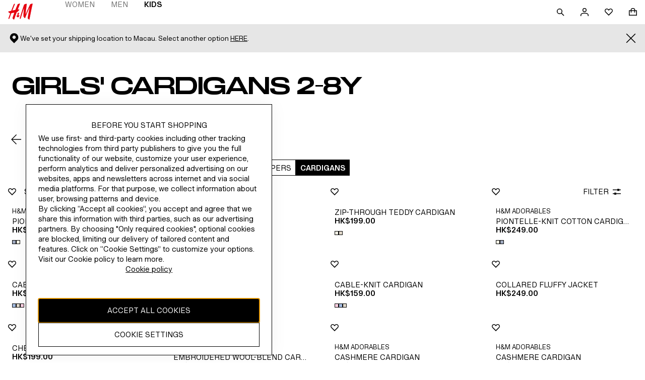

--- FILE ---
content_type: application/javascript
request_url: https://www2.hm.com/UO0KYkahNvLe5l4zTw/9c7zcQk5NOVYcrYkEu/Bj4tAQ/fTF0A2/YLdlYB
body_size: 180750
content:
(function(){if(typeof Array.prototype.entries!=='function'){Object.defineProperty(Array.prototype,'entries',{value:function(){var index=0;const array=this;return {next:function(){if(index<array.length){return {value:[index,array[index++]],done:false};}else{return {done:true};}},[Symbol.iterator]:function(){return this;}};},writable:true,configurable:true});}}());(function(){L1();Xh6();qA6();var p2=function(XA,Mf){return XA>>Mf;};var Ys=function(NO,cY){return NO[PS[R9]](cY);};var Vh=function(){return ["\x6c\x65\x6e\x67\x74\x68","\x41\x72\x72\x61\x79","\x63\x6f\x6e\x73\x74\x72\x75\x63\x74\x6f\x72","\x6e\x75\x6d\x62\x65\x72"];};var ph=function ls(Rt,Tf){'use strict';var ZT=ls;switch(Rt){case pg:{var CI=Tf[SC];bf.push(HU);var d9=jd[R0()[J0(Pj)].call(null,Dj,It,mk,Qw(w0),bh)](CI);var tS=[];for(var CR in d9)tS[Bk()[BS(Pj)].call(null,pT,Qw(Qw([])),J2)](CR);tS[Rs()[nl(k9)].apply(null,[jT,mU,mk,BY])]();var s2;return s2=function hj(){bf.push(GI);for(;tS[Rs()[nl(Pj)].call(null,zY,HO,Qw(Pj),Qw([]))];){var Bf=tS[YI()[hk(OR)](YA,Es,D0,tA)]();if(xO(Bf,d9)){var sU;return hj[WO()[YR(vI)].apply(null,[m9,X0,vR])]=Bf,hj[Rs()[nl(J2)](BU,Pk,Qw(Pj),ds)]=Qw(w0),bf.pop(),sU=hj,sU;}}hj[Rs()[nl(J2)](BU,Pk,X0,Qw({}))]=Qw(S2[R9]);var JY;return bf.pop(),JY=hj,JY;},bf.pop(),s2;}break;case SC:{var Gk=Tf[SC];var vU;bf.push(C9);return vU=Gk&&Ps(Xl(typeof WO()[YR(x9)],JT('',[][[]]))?WO()[YR(kj)].call(null,Dh,FU,dO):WO()[YR(T2)](Xs,q9,vk),typeof jd[OI()[WS(HS)].apply(null,[Qw(Qw(w0)),Jf,Fs])])&&Xl(Gk[rt()[n9(rk)].apply(null,[Yj,D2])],jd[OI()[WS(HS)](Qw([]),Jf,Fs)])&&zA(Gk,jd[OI()[WS(HS)](Of,Jf,Fs)][OI()[WS(R9)].call(null,IA,TR,sI)])?Rs()[nl(m9)].call(null,MY,RS,FU,It):typeof Gk,bf.pop(),vU;}break;case kM:{var gA=Tf[SC];var Ch=Tf[kK];var UU=Tf[X];bf.push(j9);gA[Ch]=UU[WO()[YR(vI)](m9,Qw(Qw({})),VK)];bf.pop();}break;case px:{var Pl=Tf[SC];return typeof Pl;}break;case xg:{bf.push(US);var C0;return C0=rt()[n9(Js)](AU,Lh),bf.pop(),C0;}break;case Tg:{var GS=Tf[SC];var G9=Tf[kK];var CY=Tf[X];bf.push(EU);try{var O0=bf.length;var q0=Qw([]);var fs;return fs=fA(pG,[kf()[AT(Pj)](As,R9,kj,NY,Ij),OI()[WS(m9)](q9,LT,XS),zA(typeof Ih()[Df(A2)],JT(Bk()[BS(w0)](Zx,Nl,dS),[][[]]))?Ih()[Df(R9)](xf,hh,Xj,BY,Q2,R9):Ih()[Df(gS)](DT,Sh,FU,OR,Is,Wl),GS.call(G9,CY)]),bf.pop(),fs;}catch(Vj){bf.splice(I9(O0,w0),Infinity,EU);var wj;return wj=fA(pG,[kf()[AT(Pj)](Qw([]),R9,kj,Vw,Ij),OI()[WS(w9)].apply(null,[Qw(Qw([])),Bl,jt]),Ih()[Df(R9)](tj,GY,Xj,vl,Q2,R9),Vj]),bf.pop(),wj;}bf.pop();}break;case V7:{bf.push(Wk);this[Rs()[nl(J2)].call(null,Bh,Pk,pO,cs)]=Qw(Pj);var n2=this[WO()[YR(X0)].apply(null,[X0,HO,Cl])][Pj][zA(typeof rt()[n9(dS)],'undefined')?rt()[n9(b9)].apply(null,[Fj,Zf]):rt()[n9(gS)](Ph,ff)];if(Xl(OI()[WS(w9)].call(null,Xs,Bl,k2),n2[kf()[AT(Pj)].apply(null,[mU,R9,kj,k9,sl])]))throw n2[Ih()[Df(R9)](DT,hU,Xj,hU,Dj,R9)];var ZU;return ZU=this[YI()[hk(mU)].apply(null,[z6,Pj,Hk,fY])],bf.pop(),ZU;}break;case kK:{var ZY;bf.push(L9);return ZY=rt()[n9(Js)].call(null,AU,Xh),bf.pop(),ZY;}break;case fM:{var x0=Tf[SC];bf.push(zI);var zl;return zl=fA(pG,[Xl(typeof Rs()[nl(HO)],JT('',[][[]]))?Rs()[nl(tj)].apply(null,[Dl,tO,fl,B9]):Rs()[nl(LY)].apply(null,[DU,TI,vI,gj]),x0]),bf.pop(),zl;}break;case B1:{var ES=Tf[SC];return typeof ES;}break;case Yv:{var GO=Tf[SC];var js;bf.push(k4);return js=GO&&Ps(WO()[YR(T2)](Xs,dS,c0),typeof jd[OI()[WS(HS)].call(null,pO,Jf,dk)])&&Xl(GO[Xl(typeof rt()[n9(R9)],JT('',[][[]]))?rt()[n9(gS)](g4,U4):rt()[n9(rk)].apply(null,[Yj,gs])],jd[OI()[WS(HS)](gS,Jf,dk)])&&zA(GO,jd[OI()[WS(HS)](NY,Jf,dk)][OI()[WS(R9)](x3,TR,vh)])?Rs()[nl(m9)].apply(null,[LU,RS,N8,X0]):typeof GO,bf.pop(),js;}break;case CK:{return this;}break;case ZC:{return this;}break;case Nc:{var dq=Tf[SC];var PE=Tf[kK];var Ib=Tf[X];bf.push(Ep);dq[PE]=Ib[WO()[YR(vI)].call(null,m9,r8,HR)];bf.pop();}break;case g7:{var B8=Tf[SC];bf.push(wW);var zt=jd[zA(typeof R0()[J0(pO)],JT([],[][[]]))?R0()[J0(Pj)](qt,w0,mk,R9,bh):R0()[J0(w0)](f8,IX,KX,OW,Er)](B8);var lE=[];for(var Lz in zt)lE[Bk()[BS(Pj)](Qh,Fj,J2)](Lz);lE[Rs()[nl(k9)](sI,mU,gH,dS)]();var fq;return fq=function qb(){bf.push(Ir);for(;lE[Xl(typeof Rs()[nl(rk)],JT([],[][[]]))?Rs()[nl(tj)].apply(null,[HP,HS,gS,x9]):Rs()[nl(Pj)].call(null,mf,HO,gj,NY)];){var KW=lE[zA(typeof YI()[hk(M4)],JT('',[][[]]))?YI()[hk(OR)].apply(null,[SU,Qw(Qw([])),D0,Qw(Qw(w0))]):YI()[hk(Vw)](NW,HS,KH,zz)]();if(xO(KW,zt)){var LH;return qb[WO()[YR(vI)].apply(null,[m9,L3,zs])]=KW,qb[Rs()[nl(J2)].call(null,kU,Pk,kj,Qw(Qw({})))]=Qw(w0),bf.pop(),LH=qb,LH;}}qb[Rs()[nl(J2)](kU,Pk,Z3,NY)]=Qw(Pj);var mp;return bf.pop(),mp=qb,mp;},bf.pop(),fq;}break;case Dc:{var UH=Tf[SC];var Up=Tf[kK];var PX=Tf[X];bf.push(xL);try{var UN=bf.length;var cV=Qw({});var T3;return T3=fA(pG,[Xl(typeof kf()[AT(cs)],JT(Bk()[BS(w0)].call(null,Vd,Qw(Qw({})),dS),[][[]]))?kf()[AT(A2)](UV,U4,Uz,hh,qL):kf()[AT(Pj)](Qw({}),R9,kj,B9,SV),Xl(typeof OI()[WS(zz)],JT([],[][[]]))?OI()[WS(mk)](jP,F4,Ij):OI()[WS(m9)](Qw(w0),LT,El),Ih()[Df(R9)].apply(null,[Hk,cL,Xj,LF,WF,R9]),UH.call(Up,PX)]),bf.pop(),T3;}catch(zX){bf.splice(I9(UN,w0),Infinity,xL);var sr;return sr=fA(pG,[kf()[AT(Pj)](T2,R9,kj,QN,SV),Xl(typeof OI()[WS(FU)],'undefined')?OI()[WS(mk)](Gp,Zb,hr):OI()[WS(w9)].apply(null,[Qw(w0),Bl,nh]),zA(typeof Ih()[Df(mk)],JT([],[][[]]))?Ih()[Df(R9)](Pj,Qw(Pj),Xj,dS,WF,R9):Ih()[Df(gS)](Of,fY,Er,Qw({}),H4,Y8),zX]),bf.pop(),sr;}bf.pop();}break;case Tm:{return this;}break;case YJ:{var KP=Tf[SC];var bW=Tf[kK];var Rp=Tf[X];return KP[bW]=Rp;}break;case Xg:{return this;}break;case DG:{var hH=Tf[SC];var YW=Tf[kK];var Kb=Tf[X];return hH[YW]=Kb;}break;case Dg:{bf.push(Jr);this[Rs()[nl(J2)](nS,Pk,Bz,dS)]=Qw(Pj);var Pz=this[zA(typeof WO()[YR(Xs)],'undefined')?WO()[YR(X0)](X0,Qw(Qw(Pj)),sN):WO()[YR(kj)](k2,Qw(Qw(w0)),Z8)][Pj][rt()[n9(b9)].apply(null,[Fj,Y8])];if(Xl(OI()[WS(w9)](x9,Bl,kk),Pz[kf()[AT(Pj)](BY,R9,kj,TW,IE)]))throw Pz[Ih()[Df(R9)].apply(null,[hh,SF,Xj,Qw([]),YA,R9])];var QW;return QW=this[YI()[hk(mU)](wl,Xs,Hk,ZL)],bf.pop(),QW;}break;case vv:{return this;}break;case vJ:{var QQ=Tf[SC];var nH;bf.push(wp);return nH=fA(pG,[Xl(typeof Rs()[nl(pO)],JT('',[][[]]))?Rs()[nl(tj)].call(null,OV,VP,pO,Qw(Qw(w0))):Rs()[nl(LY)].call(null,Jz,TI,vl,gj),QQ]),bf.pop(),nH;}break;case kx:{return this;}break;case Fx:{return this;}break;}};var Sq=function(){bf=(LM.sjs_se_global_subkey?LM.sjs_se_global_subkey.push(gH):LM.sjs_se_global_subkey=[gH])&&LM.sjs_se_global_subkey;};var vN=function(){return zW.apply(this,[SC,arguments]);};var CL=function(){return ["QK","7[J+*","\r\\\\",";\x00!\f~_+*4\x40!$h3","_8(\"","1K_Q","1\nZN-*2 )J<$","U\vM","9O\"L\x40T\n","%\nZ"," =\\","11LKSG","\x3f\x3fF2jbr\n2QA<,**",">RW)\x3fOJtuca","4\r;T","\"7\n~H<!\x3f$0N","&9>","GP:!","\\e)J&8S","X;4H\b","6","NHL","6*&Jq$[UG\f#","\f &D;$J\tMH\x40;\b&\\G8!","v,#:[<mE28;2$S\\O3d*\"YEqw^%+\\s","$\b(","XJ-(","!\f^L2","ZM2&< 0h3=Y_EQ","56\x40&\x3f_R","KJ5","-7","<\x07,0","M\x3fO","9&","=O","2:\\D..e\"\x40 px\tLDA8","PLM$6HA","72F15kLJG","2&","C ","H","",":\x07\x07k{(wki#/(n}\n\"-v\b1^ZDD\b\x3f\b8SB7 \x07\n77[\'&KG[^eRfM\tav\\Tx","Ln+=","K\x40&!","LMB","[\x40P 1#;\nKG",">=","XQt;2&\n","\tXSO.# ","\\!$O","uZ\f &D;$KUM\t>\r>","7=U","\"6YF7*","MJ*\x3f6!","[JfC23L","1H\b","(+Y7JPUn$7Z]","F!\r","X68","^Y8\n\'(J6","[J/&-W7<nJHM","ZHQ61zW:*\x07,+A","*:,0","%3\fZ{0\"=*6B3$","\\1&!V","\'N><YnIC#\x3f","8\v`]","+I","A;\r7lJ5*0)","HN23L8;e%[&5QJ","Q\n#5;Z\x40,;",",\x40&\x3fl\bQUM\f6&","K6, *[\x3fX","&\x3fIVRV%","H\x40N","+ J*5X$|","I0*6","Q03L",",N 5X7QSI\n%","EG\x07\b*S}8;","QN0\b<\vsJ7(","]7#Y","4[YV*9=Z]","L\x40L\v8\f","FG<\fZW-","0\b\r3\vKx8;\t+A49N\r","j","47Z]6\" 6","\"\rJt>","\'N><l\b_OV\x00:",")$(C+S","R\n%\f;\vLF6!","D","~\v\f","OZk!!]7\"","4\x40!$]\f}NF\n","3-M 1H","KCN$\t","_6\x3f",":#7F\x3f5SJ","VP\fm","=5","\x00\'7[=\"Y","q\n%;Zx6=7","QD<6\x07\t 7\\","$S]IO\x00!","QqP:\b&IJ","4<:+-_\'<]WNL9>%\vzA8-!","PA-\'8\x07-]&8","]s27\fKsm.>43qw{`M","EM02","_SQ\n","[","SLG,9","$<","^Z","L>9YJvK\v#\t","SY","*","\f_","1QI0=>(%F>XLDQ","s\x40R","\n7|\x40=*","4","YDV*;\x3fQ[6>","<6]","\x40N+","*kl\t*\t+A<5_WNL","`p.*7-Y7\"cPVP\'7","0![=\x3fH\b","VF","\t&\fOv`","\n|i\t","UHNI\n","3\bOb0!\t!]!9S","JNR","NL8\b1LL1.  ","=\"(+","**L>9_\v","\b<*L$Y_UM","","\x073(","zDD\"\r&X}]687dg7<LL","<\t,4[","|Z","QUt\n;","\"![5PSDV.)7[J+\t\t\f*C;>Y","]\x40N\f<\fWJ*&(5!J18tMI","O]<9"];};var RQ=function(WH){if(WH===undefined||WH==null){return 0;}var HH=WH["toLowerCase"]()["replace"](/[^a-z]+/gi,'');return HH["length"];};var zA=function(jV,GH){return jV!==GH;};var cr=function(lF,nW){return lF<nW;};var jL=function(){L8=["\x6c\x65\x6e\x67\x74\x68","\x41\x72\x72\x61\x79","\x63\x6f\x6e\x73\x74\x72\x75\x63\x74\x6f\x72","\x6e\x75\x6d\x62\x65\x72"];};var Sr=function DV(f4,Pq){'use strict';var rb=DV;switch(f4){case cc:{var AE=Pq[SC];bf.push(BX);var Gz=AE[OI()[WS(IX)](OW,sX,Fw)][Bk()[BS(Sh)].call(null,zS,OH,jq)];if(Gz){var EH=Gz[OI()[WS(q9)](bh,k9,tP)]();var pP;return bf.pop(),pP=EH,pP;}else{var hq;return hq=Bk()[BS(IX)].call(null,PT,hh,HO),bf.pop(),hq;}bf.pop();}break;case f5:{bf.push(Eb);throw new (jd[Ih()[Df(Pj)].call(null,v8,Hr,jH,cL,Pt,gS)])(zA(typeof Bk()[BS(OW)],JT([],[][[]]))?Bk()[BS(zz)](VQ,Of,A2):Bk()[BS(RS)].call(null,kr,K8,br));}break;case sg:{var KV=Pq[SC];bf.push(mr);if(zA(typeof jd[Xl(typeof OI()[WS(J2)],JT([],[][[]]))?OI()[WS(mk)](jP,K8,tW):OI()[WS(HS)](m9,Jf,Wj)],zA(typeof YI()[hk(v8)],JT([],[][[]]))?YI()[hk(Es)](Y4,Qw(w0),OW,ZL):YI()[hk(Vw)](pH,Qw(Qw(Pj)),xq,AU))&&kQ(KV[jd[zA(typeof OI()[WS(gj)],JT('',[][[]]))?OI()[WS(HS)].call(null,w0,Jf,Wj):OI()[WS(mk)].call(null,Qw([]),kj,TR)][rt()[n9(cL)].apply(null,[m9,YH])]],null)||kQ(KV[Xl(typeof Rs()[nl(K3)],JT('',[][[]]))?Rs()[nl(tj)](B4,IV,fl,SF):Rs()[nl(w9)](YU,m4,Qw(Pj),As)],null)){var HE;return HE=jd[zA(typeof rt()[n9(OL)],'undefined')?rt()[n9(R9)](MP,Sx):rt()[n9(gS)](Lp,TQ)][rt()[n9(ZL)].call(null,RS,Ed)](KV),bf.pop(),HE;}bf.pop();}break;case An:{var N4=Pq[SC];var HL=Pq[kK];bf.push(bN);if(Ps(HL,null)||Rb(HL,N4[Rs()[nl(Pj)](SX,HO,Wz,Pk)]))HL=N4[Rs()[nl(Pj)](SX,HO,Qw(Qw({})),Qw(Qw([])))];for(var g8=Pj,Oz=new (jd[zA(typeof rt()[n9(LY)],'undefined')?rt()[n9(R9)](MP,T0):rt()[n9(gS)](b9,PF)])(HL);cr(g8,HL);g8++)Oz[g8]=N4[g8];var NH;return bf.pop(),NH=Oz,NH;}break;case Wm:{var Vr=Pq[SC];bf.push(GE);var BL=Bk()[BS(w0)].apply(null,[CT,x9,dS]);var BQ=Bk()[BS(w0)](CT,HO,dS);var qH=WO()[YR(Bz)].apply(null,[rz,j3,RT]);var vr=[];try{var MQ=bf.length;var Ar=Qw({});try{BL=Vr[WO()[YR(bp)].call(null,Fj,B4,AA)];}catch(np){bf.splice(I9(MQ,w0),Infinity,GE);if(np[zA(typeof WO()[YR(UV)],JT('',[][[]]))?WO()[YR(cs)](Z3,Pk,qt):WO()[YR(kj)](Wl,bp,xF)][zA(typeof OI()[WS(rz)],JT('',[][[]]))?OI()[WS(FU)](jP,ZL,JI):OI()[WS(mk)].call(null,Qw(w0),Eb,RF)](qH)){BL=YI()[hk(Nl)].call(null,VU,Pk,T2,OW);}}var Np=jd[YI()[hk(R9)](XU,FU,gH,Hr)][Rs()[nl(Wz)](Hj,OH,w0,bh)](CQ(jd[YI()[hk(R9)].apply(null,[XU,LF,gH,Gp])][YI()[hk(hh)](hr,K8,As,Qw({}))](),MY))[OI()[WS(q9)].call(null,J2,k9,x2)]();Vr[WO()[YR(bp)].apply(null,[Fj,Qw(Qw({})),AA])]=Np;BQ=zA(Vr[WO()[YR(bp)](Fj,Qw(Pj),AA)],Np);vr=[fA(pG,[Bk()[BS(A2)](HW,Qw([]),AU),BL]),fA(pG,[Bk()[BS(rk)].apply(null,[GR,IA,US]),XX(BQ,w0)[OI()[WS(q9)].call(null,Qw(Qw(w0)),k9,x2)]()])];var AH;return bf.pop(),AH=vr,AH;}catch(SE){bf.splice(I9(MQ,w0),Infinity,GE);vr=[fA(pG,[Bk()[BS(A2)](HW,NY,AU),BL]),fA(pG,[zA(typeof Bk()[BS(kF)],JT('',[][[]]))?Bk()[BS(rk)](GR,w9,US):Bk()[BS(RS)](Y3,hE,lQ),BQ])];}var VH;return bf.pop(),VH=vr,VH;}break;case qv:{var LL=Pq[SC];bf.push(H4);var Ab=Bk()[BS(IX)].call(null,wA,Qw(w0),HO);var j8=Xl(typeof Bk()[BS(w0)],JT([],[][[]]))?Bk()[BS(RS)](Is,DT,L4):Bk()[BS(IX)].call(null,wA,OL,HO);var AN=new (jd[OI()[WS(k9)](hU,m9,OU)])(new (jd[OI()[WS(k9)](r8,m9,OU)])(Bk()[BS(Of)](Kj,Qw(Qw([])),Mp)));try{var Tq=bf.length;var rF=Qw([]);if(Qw(Qw(jd[WO()[YR(Es)](mk,OH,Xt)][R0()[J0(Pj)](DN,fY,mk,q9,bh)]))&&Qw(Qw(jd[WO()[YR(Es)](mk,Qw(w0),Xt)][R0()[J0(Pj)].apply(null,[DN,hE,mk,Qw(Qw(Pj)),bh])][Rs()[nl(M4)](Rj,fl,MP,Nl)]))){var zE=jd[R0()[J0(Pj)].call(null,DN,Vw,mk,T2,bh)][Xl(typeof Rs()[nl(R9)],JT([],[][[]]))?Rs()[nl(tj)](RP,fP,Hk,jP):Rs()[nl(M4)].apply(null,[Rj,fl,j3,BE])](jd[Rs()[nl(xf)].apply(null,[V4,cP,b9,Z3])][Xl(typeof OI()[WS(QN)],JT('',[][[]]))?OI()[WS(mk)].apply(null,[Pk,rN,xq]):OI()[WS(R9)](Qw([]),TR,Ul)],zA(typeof Jb()[lz(w0)],JT([],[][[]]))?Jb()[lz(QN)].apply(null,[b3,TR,r8,Vw,b9]):Jb()[lz(HS)].call(null,dz,qQ,kj,pz,UV));if(zE){Ab=AN[WO()[YR(Nl)](gj,cs,NF)](zE[Bk()[BS(A2)](IQ,OH,AU)][OI()[WS(q9)](SF,k9,m0)]());}}j8=zA(jd[WO()[YR(Es)](mk,Qw(Pj),Xt)],LL);}catch(U3){bf.splice(I9(Tq,w0),Infinity,H4);Ab=Ih()[Df(pO)].apply(null,[Jq,It,E4,Qw(Qw([])),v3,rk]);j8=Ih()[Df(pO)](N8,Qw(Qw(Pj)),E4,IX,v3,rk);}var jW=JT(Ab,ME(j8,S2[w0]))[OI()[WS(q9)](Bz,k9,m0)]();var tX;return bf.pop(),tX=jW,tX;}break;case En:{bf.push(B4);var qz=jd[R0()[J0(Pj)](bh,OW,mk,B4,bh)][Ih()[Df(T2)].apply(null,[jq,SF,wb,FU,m4,dS])]?jd[zA(typeof R0()[J0(cL)],JT([],[][[]]))?R0()[J0(Pj)].apply(null,[bh,l8,mk,gH,bh]):R0()[J0(w0)].apply(null,[Bl,r8,zF,Bl,v3])][YI()[hk(LY)](VE,Qw(Pj),GY,hh)](jd[R0()[J0(Pj)].call(null,bh,hh,mk,fY,bh)][Ih()[Df(T2)].call(null,X0,Qw(Pj),wb,dS,m4,dS)](jd[OI()[WS(IX)].apply(null,[mU,sX,NF])]))[WO()[YR(QN)](mU,fY,BN)](Bk()[BS(fY)].call(null,AX,HS,Bz)):Bk()[BS(w0)](b8,hU,dS);var cF;return bf.pop(),cF=qz,cF;}break;case pG:{bf.push(zP);var xV=Bk()[BS(IX)](kq,B9,HO);try{var lL=bf.length;var pN=Qw(Qw(SC));if(jd[OI()[WS(IX)](N8,sX,tv)]&&jd[Xl(typeof OI()[WS(Of)],JT('',[][[]]))?OI()[WS(mk)].call(null,vI,Xq,fH):OI()[WS(IX)](x9,sX,tv)][WO()[YR(bh)](rX,cs,DW)]&&jd[OI()[WS(IX)](gj,sX,tv)][WO()[YR(bh)](rX,cs,DW)][Bk()[BS(BE)].call(null,QP,Qw(Qw(w0)),zP)]){var vF=jd[OI()[WS(IX)].call(null,zz,sX,tv)][Xl(typeof WO()[YR(As)],'undefined')?WO()[YR(kj)](ZF,Qw(Qw(Pj)),sQ):WO()[YR(bh)].apply(null,[rX,Qw(Qw([])),DW])][Bk()[BS(BE)](QP,MP,zP)][OI()[WS(q9)].call(null,Pk,k9,pp)]();var IH;return bf.pop(),IH=vF,IH;}else{var YF;return bf.pop(),YF=xV,YF;}}catch(Pp){bf.splice(I9(lL,w0),Infinity,zP);var Lb;return bf.pop(),Lb=xV,Lb;}bf.pop();}break;case Tm:{bf.push(hb);var I4=Bk()[BS(IX)](RE,rz,HO);try{var Zt=bf.length;var mL=Qw([]);if(jd[OI()[WS(IX)](Iz,sX,p0)][Bk()[BS(X0)].call(null,CU,M4,Of)]&&jd[zA(typeof OI()[WS(QN)],'undefined')?OI()[WS(IX)].call(null,OH,sX,p0):OI()[WS(mk)].apply(null,[Qw({}),q4,Jf])][Bk()[BS(X0)](CU,IA,Of)][Pj]&&jd[OI()[WS(IX)](QN,sX,p0)][Xl(typeof Bk()[BS(JX)],'undefined')?Bk()[BS(RS)](lP,Iz,FH):Bk()[BS(X0)](CU,Vw,Of)][Pj][S2[R9]]&&jd[OI()[WS(IX)](RV,sX,p0)][Bk()[BS(X0)](CU,L3,Of)][Pj][Pj][q8()[EN(Xs)](Vw,ON,MP,UV)]){var LE=Xl(jd[OI()[WS(IX)].call(null,cL,sX,p0)][Bk()[BS(X0)].call(null,CU,Bz,Of)][S2[R9]][Pj][q8()[EN(Xs)](Vw,ON,MP,Sh)],jd[OI()[WS(IX)](Qw(Pj),sX,p0)][Bk()[BS(X0)].call(null,CU,k9,Of)][Pj]);var WL=LE?zA(typeof rt()[n9(bp)],JT([],[][[]]))?rt()[n9(w0)](Wz,sE):rt()[n9(gS)](Yb,NX):WO()[YR(w0)](tA,OR,tv);var dH;return bf.pop(),dH=WL,dH;}else{var tL;return bf.pop(),tL=I4,tL;}}catch(rQ){bf.splice(I9(Zt,w0),Infinity,hb);var Cq;return bf.pop(),Cq=I4,Cq;}bf.pop();}break;case UC:{bf.push(IE);var lp=Xl(typeof Bk()[BS(bh)],'undefined')?Bk()[BS(RS)](QP,Qw([]),rW):Bk()[BS(IX)](P0,bh,HO);if(jd[OI()[WS(IX)](UV,sX,CA)]&&jd[OI()[WS(IX)](ZL,sX,CA)][Xl(typeof Bk()[BS(Fj)],'undefined')?Bk()[BS(RS)].apply(null,[J3,gS,jt]):Bk()[BS(X0)](Hf,L3,Of)]&&jd[OI()[WS(IX)](m9,sX,CA)][Bk()[BS(X0)].apply(null,[Hf,jP,Of])][OI()[WS(DT)].apply(null,[Qw({}),dS,Kf])]){var dr=jd[OI()[WS(IX)](Qw(Qw(w0)),sX,CA)][Bk()[BS(X0)].apply(null,[Hf,Fj,Of])][OI()[WS(DT)](QN,dS,Kf)];try{var fF=bf.length;var TE=Qw(kK);var Qq=jd[YI()[hk(R9)].apply(null,[TT,Vw,gH,r8])][Rs()[nl(Wz)](cI,OH,Qw(Qw([])),ds)](CQ(jd[YI()[hk(R9)].call(null,TT,J2,gH,Pj)][YI()[hk(hh)].apply(null,[Ir,Qw(Pj),As,Bz])](),MY))[OI()[WS(q9)](cs,k9,jf)]();jd[OI()[WS(IX)](Qw(Pj),sX,CA)][Bk()[BS(X0)](Hf,GY,Of)][OI()[WS(DT)](Qw(Qw(Pj)),dS,Kf)]=Qq;var FP=Xl(jd[OI()[WS(IX)](IA,sX,CA)][Bk()[BS(X0)].apply(null,[Hf,Qw(Qw({})),Of])][zA(typeof OI()[WS(r8)],'undefined')?OI()[WS(DT)](Jq,dS,Kf):OI()[WS(mk)](Qw(Qw([])),zH,cp)],Qq);var vp=FP?Xl(typeof rt()[n9(T2)],JT([],[][[]]))?rt()[n9(gS)](cb,mX):rt()[n9(w0)].apply(null,[Wz,cj]):Xl(typeof WO()[YR(Wz)],'undefined')?WO()[YR(kj)].call(null,FL,k9,vq):WO()[YR(w0)].call(null,tA,Qw(Qw([])),OY);jd[OI()[WS(IX)](Es,sX,CA)][zA(typeof Bk()[BS(hU)],JT([],[][[]]))?Bk()[BS(X0)].apply(null,[Hf,Qw({}),Of]):Bk()[BS(RS)](b4,w9,Zb)][OI()[WS(DT)](Of,dS,Kf)]=dr;var EQ;return bf.pop(),EQ=vp,EQ;}catch(jE){bf.splice(I9(fF,w0),Infinity,IE);if(zA(jd[OI()[WS(IX)](X0,sX,CA)][Bk()[BS(X0)].call(null,Hf,Of,Of)][OI()[WS(DT)].call(null,J2,dS,Kf)],dr)){jd[OI()[WS(IX)](zz,sX,CA)][Bk()[BS(X0)](Hf,Qw([]),Of)][OI()[WS(DT)](M4,dS,Kf)]=dr;}var rr;return bf.pop(),rr=lp,rr;}}else{var fr;return bf.pop(),fr=lp,fr;}bf.pop();}break;case pM:{bf.push(Yj);var OE=Bk()[BS(IX)](Cb,ZL,HO);try{var gL=bf.length;var GN=Qw([]);if(jd[OI()[WS(IX)].apply(null,[bp,sX,sT])][zA(typeof Bk()[BS(tA)],JT([],[][[]]))?Bk()[BS(X0)](Qf,Z3,Of):Bk()[BS(RS)].call(null,Wp,Qw(Qw(Pj)),Qt)]&&jd[OI()[WS(IX)].apply(null,[SF,sX,sT])][Bk()[BS(X0)].apply(null,[Qf,Qw(Qw(w0)),Of])][Pj]){var sH=Xl(jd[OI()[WS(IX)].call(null,Qw(Qw(Pj)),sX,sT)][Bk()[BS(X0)](Qf,QN,Of)][OI()[WS(Pk)].call(null,B9,Nl,v4)](S2[w9]),jd[OI()[WS(IX)].apply(null,[RV,sX,sT])][Bk()[BS(X0)](Qf,Qw({}),Of)][Pj]);var UQ=sH?rt()[n9(w0)](Wz,IN):WO()[YR(w0)](tA,l8,gX);var fQ;return bf.pop(),fQ=UQ,fQ;}else{var qq;return bf.pop(),qq=OE,qq;}}catch(GF){bf.splice(I9(gL,w0),Infinity,Yj);var LQ;return bf.pop(),LQ=OE,LQ;}bf.pop();}break;case Qv:{bf.push(Xb);try{var HQ=bf.length;var Fp=Qw([]);var GL=Pj;var wq=jd[zA(typeof R0()[J0(gS)],JT(Bk()[BS(w0)].apply(null,[tv,Qw(w0),dS]),[][[]]))?R0()[J0(Pj)](jF,Gp,mk,TW,bh):R0()[J0(w0)](mV,X0,gq,Qw({}),zq)][Rs()[nl(M4)](xr,fl,Qw(Qw({})),Qw(Qw(w0)))](jd[WO()[YR(AU)](ds,hE,A3)][OI()[WS(R9)](fl,TR,IR)],zA(typeof WO()[YR(FU)],JT([],[][[]]))?WO()[YR(IA)](FE,QN,QE):WO()[YR(kj)](cL,K3,j4));if(wq){GL++;Qw(Qw(wq[Bk()[BS(A2)](kH,MP,AU)]))&&Rb(wq[Bk()[BS(A2)].apply(null,[kH,LF,AU])][OI()[WS(q9)].apply(null,[N8,k9,Db])]()[R0()[J0(vI)](YE,bh,HS,QN,Js)](R0()[J0(hE)].apply(null,[q4,j3,T2,bp,ZL])),F3(S2[w0]))&&GL++;}var fE=GL[OI()[WS(q9)].call(null,vI,k9,Db)]();var m3;return bf.pop(),m3=fE,m3;}catch(H8){bf.splice(I9(HQ,w0),Infinity,Xb);var Cr;return Cr=zA(typeof Bk()[BS(rz)],'undefined')?Bk()[BS(IX)](NE,Js,HO):Bk()[BS(RS)](CV,Qw(Pj),bX),bf.pop(),Cr;}bf.pop();}break;case sx:{bf.push(pz);if(jd[WO()[YR(Es)].call(null,mk,It,lb)][Rs()[nl(xf)].apply(null,[hL,cP,w0,QN])]){if(jd[zA(typeof R0()[J0(gS)],JT([],[][[]]))?R0()[J0(Pj)].call(null,nQ,FU,mk,m9,bh):R0()[J0(w0)].call(null,sE,tj,Qr,Vw,xr)][Rs()[nl(M4)](Az,fl,Qw(Qw(Pj)),Hk)](jd[WO()[YR(Es)].call(null,mk,BE,lb)][Rs()[nl(xf)](hL,cP,mk,Jq)][OI()[WS(R9)](bh,TR,U9)],Xl(typeof OI()[WS(UV)],JT([],[][[]]))?OI()[WS(mk)](Bl,WF,c3):OI()[WS(Nl)].apply(null,[dS,DF,Ap]))){var d4;return d4=rt()[n9(w0)](Wz,zp),bf.pop(),d4;}var l3;return l3=zA(typeof Ih()[Df(gS)],JT([],[][[]]))?Ih()[Df(pO)].call(null,gS,Qw(Qw({})),E4,HS,wE,rk):Ih()[Df(gS)].call(null,A2,OH,mz,OW,Fb,S8),bf.pop(),l3;}var N3;return N3=Xl(typeof Bk()[BS(SF)],JT('',[][[]]))?Bk()[BS(RS)].apply(null,[KN,k9,Op]):Bk()[BS(IX)](Tr,l8,HO),bf.pop(),N3;}break;case pC:{var lX;bf.push(Iq);return lX=Qw(xO(OI()[WS(R9)](rk,TR,wU),jd[WO()[YR(Es)].apply(null,[mk,Xs,XH])][Rs()[nl(TW)].apply(null,[MI,Xz,q9,ds])][rt()[n9(MP)](Xz,TX)][Bk()[BS(UV)].apply(null,[Ed,cs,Wz])])||xO(OI()[WS(R9)].call(null,dS,TR,wU),jd[WO()[YR(Es)].call(null,mk,Vw,XH)][Rs()[nl(TW)](MI,Xz,cL,HO)][rt()[n9(MP)](Xz,TX)][q8()[EN(RV)](HS,dE,vI,AU)])),bf.pop(),lX;}break;case HK:{bf.push(g4);try{var k8=bf.length;var Q3=Qw([]);var DE=new (jd[zA(typeof WO()[YR(jP)],JT('',[][[]]))?WO()[YR(Es)](mk,Qw([]),r4):WO()[YR(kj)].call(null,Fb,OL,wp)][Rs()[nl(TW)](CX,Xz,w9,UV)][rt()[n9(MP)](Xz,pz)][Bk()[BS(UV)](W3,vl,Wz)])();var FX=new (jd[WO()[YR(Es)](mk,b9,r4)][zA(typeof Rs()[nl(hU)],'undefined')?Rs()[nl(TW)](CX,Xz,Sh,l8):Rs()[nl(tj)].call(null,nN,Yp,NY,x9)][rt()[n9(MP)](Xz,pz)][q8()[EN(RV)](HS,BN,vI,gH)])();var Pb;return bf.pop(),Pb=Qw(Qw(SC)),Pb;}catch(B3){bf.splice(I9(k8,w0),Infinity,g4);var zL;return zL=Xl(B3[rt()[n9(rk)](Yj,vs)][OI()[WS(SF)].call(null,Qw({}),jq,Cz)],Ih()[Df(Pj)].call(null,X0,NY,jH,m9,GX,gS)),bf.pop(),zL;}bf.pop();}break;case rg:{bf.push(Fj);if(Qw(jd[zA(typeof WO()[YR(Wz)],JT('',[][[]]))?WO()[YR(Es)](mk,SF,kP):WO()[YR(kj)](NL,OW,JL)][OI()[WS(ds)](zz,M4,A8)])){var IF=Xl(typeof jd[WO()[YR(Es)](mk,Bz,kP)][rt()[n9(LF)](kP,pz)],YI()[hk(Es)](Pk,q9,OW,bp))?rt()[n9(w0)](Wz,CH):Ih()[Df(pO)].apply(null,[Z3,Qw([]),E4,Es,Pk,rk]);var WP;return bf.pop(),WP=IF,WP;}var WW;return WW=Bk()[BS(IX)].apply(null,[Ub,kj,HO]),bf.pop(),WW;}break;case G6:{bf.push(ff);var Uq=zA(typeof rt()[n9(QN)],JT([],[][[]]))?rt()[n9(A2)].apply(null,[Nl,UP]):rt()[n9(gS)](dp,p8);var wX=Qw([]);try{var kE=bf.length;var hP=Qw(Qw(SC));var wH=Pj;try{var hW=jd[WO()[YR(vl)].apply(null,[FH,Qw(Qw(Pj)),IL])][zA(typeof OI()[WS(Fj)],JT([],[][[]]))?OI()[WS(R9)](l8,TR,n0):OI()[WS(mk)].call(null,It,tQ,hV)][OI()[WS(q9)](hh,k9,bt)];jd[R0()[J0(Pj)](Cp,xf,mk,vl,bh)][OI()[WS(A2)](jP,Hk,D4)](hW)[OI()[WS(q9)].call(null,Qw(Qw(Pj)),k9,bt)]();}catch(qF){bf.splice(I9(kE,w0),Infinity,ff);if(qF[Xl(typeof YI()[hk(DT)],'undefined')?YI()[hk(Vw)].call(null,DW,MP,gN,gj):YI()[hk(ds)](XH,kj,RV,B4)]&&Xl(typeof qF[YI()[hk(ds)].apply(null,[XH,It,RV,pO])],OI()[WS(B4)](IX,P8,cR))){qF[YI()[hk(ds)](XH,Z3,RV,kF)][YI()[hk(pO)](rW,FU,BY,x3)](OI()[WS(As)](Hk,hU,IP))[zA(typeof WO()[YR(vI)],JT([],[][[]]))?WO()[YR(B9)](BY,Qw(Qw([])),tE):WO()[YR(kj)](n4,cs,UF)](function(qr){bf.push(Nz);if(qr[OI()[WS(FU)].call(null,MP,ZL,wt)](Bk()[BS(Hk)](pX,Qw(Qw({})),Xs))){wX=Qw(SC);}if(qr[OI()[WS(FU)].call(null,tj,ZL,wt)](zA(typeof Jb()[lz(gS)],'undefined')?Jb()[lz(dS)].call(null,QF,Jf,bp,LY,TW):Jb()[lz(HS)](UE,Vt,HS,fX,K8))){wH++;}bf.pop();});}}Uq=Xl(wH,kj)||wX?rt()[n9(w0)](Wz,FN):WO()[YR(w0)](tA,cL,N2);}catch(QH){bf.splice(I9(kE,w0),Infinity,ff);Uq=zA(typeof Jb()[lz(SF)],JT([],[][[]]))?Jb()[lz(Pj)](Yr,CV,gS,w0,LY):Jb()[lz(HS)].apply(null,[NN,vW,ZL,bh,bp]);}var Wt;return bf.pop(),Wt=Uq,Wt;}break;case Tn:{bf.push(Cl);var gE=Bk()[BS(IX)].call(null,jT,q9,HO);try{var cz=bf.length;var n8=Qw({});gE=zA(typeof jd[Xl(typeof R0()[J0(Xs)],JT([],[][[]]))?R0()[J0(w0)].apply(null,[dV,kF,z8,Qw([]),lq]):R0()[J0(T2)](b4,SF,RS,BY,D0)],zA(typeof YI()[hk(Gp)],JT('',[][[]]))?YI()[hk(Es)].call(null,xW,RS,OW,kF):YI()[hk(Vw)](X0,cL,CH,hU))?rt()[n9(w0)](Wz,D8):Xl(typeof WO()[YR(kj)],JT('',[][[]]))?WO()[YR(kj)](Sz,Qw(Qw(w0)),lW):WO()[YR(w0)].call(null,tA,Qw(Qw({})),Ct);}catch(O8){bf.splice(I9(cz,w0),Infinity,Cl);gE=Jb()[lz(Pj)].call(null,c8,CV,Pj,w0,Jq);}var wP;return bf.pop(),wP=gE,wP;}break;case R5:{bf.push(R4);var hz=Xl(typeof Bk()[BS(jP)],JT('',[][[]]))?Bk()[BS(RS)](D8,hE,Gr):Bk()[BS(IX)].apply(null,[AG,Hk,HO]);try{var Kz=bf.length;var vL=Qw(Qw(SC));hz=jd[OI()[WS(l8)](OH,LY,mW)][OI()[WS(R9)].apply(null,[Qw(Qw({})),TR,FY])][rt()[n9(B4)](A2,Wj)](q8()[EN(OL)](B4,Bp,kj,cs))?rt()[n9(w0)].call(null,Wz,R3):Xl(typeof WO()[YR(OW)],JT([],[][[]]))?WO()[YR(kj)](cP,MP,T8):WO()[YR(w0)].call(null,tA,OW,MT);}catch(tq){bf.splice(I9(Kz,w0),Infinity,R4);hz=Jb()[lz(Pj)](Kq,CV,K8,w0,Fj);}var pr;return bf.pop(),pr=hz,pr;}break;case DM:{bf.push(j3);var hQ=Bk()[BS(IX)](kL,kj,HO);try{var wV=bf.length;var zN=Qw(Qw(SC));hQ=zA(typeof jd[Ih()[Df(cs)](B9,gj,FU,OW,Zq,A2)],Xl(typeof YI()[hk(MP)],'undefined')?YI()[hk(Vw)](YV,kj,k3,AU):YI()[hk(Es)](Q4,mU,OW,Qw(Qw(w0))))?rt()[n9(w0)](Wz,Uz):Xl(typeof WO()[YR(OR)],JT([],[][[]]))?WO()[YR(kj)].call(null,x4,X0,sW):WO()[YR(w0)](tA,jq,tE);}catch(ZP){bf.splice(I9(wV,w0),Infinity,j3);hQ=Jb()[lz(Pj)](bq,CV,l8,w0,Wz);}var mH;return bf.pop(),mH=hQ,mH;}break;case nG:{bf.push(cH);var w4=xO(Rs()[nl(Hk)].call(null,pj,bh,JX,It),jd[WO()[YR(Es)](mk,Qw({}),VX)])||Rb(jd[OI()[WS(IX)](kj,sX,EI)][Sp()[KQ(QN)](pO,j4,Vw,SW)],Pj)||Rb(jd[OI()[WS(IX)].call(null,LF,sX,EI)][rt()[n9(Bl)](SF,zk)],Pj);var RW=jd[WO()[YR(Es)].call(null,mk,Es,VX)][OI()[WS(r8)](Qw(Pj),FU,Og)](q8()[EN(b9)].call(null,SF,tH,TW,jP))[Bk()[BS(FU)].apply(null,[tH,Qw(Qw(w0)),Xb])];var M3=jd[WO()[YR(Es)](mk,Qw(Qw(w0)),VX)][OI()[WS(r8)].call(null,M4,FU,Og)](OI()[WS(L3)](Qw(w0),bh,PA))[Bk()[BS(FU)].call(null,tH,LY,Xb)];var gW=jd[Xl(typeof WO()[YR(IX)],'undefined')?WO()[YR(kj)].call(null,AX,kF,Xp):WO()[YR(Es)](mk,BY,VX)][OI()[WS(r8)](m9,FU,Og)](kf()[AT(QN)].apply(null,[B4,X0,rz,Fj,tH]))[Bk()[BS(FU)].apply(null,[tH,cL,Xb])];var EF;return EF=Bk()[BS(w0)].call(null,xI,Iz,dS)[Bk()[BS(T2)](Z8,fl,B4)](w4?rt()[n9(w0)].apply(null,[Wz,xz]):WO()[YR(w0)].call(null,tA,mk,gt),Bk()[BS(fY)](z2,Qw(w0),Bz))[Bk()[BS(T2)].call(null,Z8,TW,B4)](RW?zA(typeof rt()[n9(q9)],JT([],[][[]]))?rt()[n9(w0)].apply(null,[Wz,xz]):rt()[n9(gS)].apply(null,[XW,mW]):WO()[YR(w0)](tA,Jq,gt),Bk()[BS(fY)].call(null,z2,AU,Bz))[Bk()[BS(T2)].call(null,Z8,Qw(Qw(w0)),B4)](M3?rt()[n9(w0)](Wz,xz):WO()[YR(w0)](tA,Qw([]),gt),Bk()[BS(fY)](z2,LY,Bz))[Bk()[BS(T2)].call(null,Z8,Qw(Qw(Pj)),B4)](gW?rt()[n9(w0)](Wz,xz):WO()[YR(w0)].call(null,tA,MP,gt)),bf.pop(),EF;}break;case sv:{bf.push(I8);try{var YQ=bf.length;var Kr=Qw(Qw(SC));var Qz=Pj;var V8=jd[R0()[J0(Pj)](xP,Js,mk,Gp,bh)][Rs()[nl(M4)](SY,fl,Vw,Qw(Qw({})))](jd[Bk()[BS(R9)](bl,j3,v8)],Xl(typeof YI()[hk(QN)],'undefined')?YI()[hk(Vw)](Gb,hE,Q8,bh):YI()[hk(BE)](vt,MP,mk,jq));if(V8){Qz++;if(V8[WO()[YR(vI)].apply(null,[m9,Qw(Qw([])),r2])]){V8=V8[WO()[YR(vI)](m9,Qw(w0),r2)];Qz+=JT(ME(V8[Rs()[nl(Pj)](Ah,HO,Of,L3)]&&Xl(V8[Rs()[nl(Pj)](Ah,HO,w0,Qw(Pj))],w0),S2[w0]),ME(V8[OI()[WS(SF)](gj,jq,bH)]&&Xl(V8[OI()[WS(SF)].call(null,m9,jq,bH)],zA(typeof YI()[hk(x3)],JT([],[][[]]))?YI()[hk(BE)].apply(null,[vt,R9,mk,Nl]):YI()[hk(Vw)].apply(null,[MF,Qw(Pj),VP,Qw(Qw(w0))])),rk));}}var jX;return jX=Qz[OI()[WS(q9)].call(null,pO,k9,F8)](),bf.pop(),jX;}catch(J8){bf.splice(I9(YQ,w0),Infinity,I8);var MH;return MH=zA(typeof Bk()[BS(IA)],JT([],[][[]]))?Bk()[BS(IX)].call(null,kt,fY,HO):Bk()[BS(RS)].call(null,r3,j3,Vt),bf.pop(),MH;}bf.pop();}break;case G:{var TN=Pq[SC];var Br;bf.push(YL);return Br=jd[Xl(typeof R0()[J0(dS)],JT(Bk()[BS(w0)].apply(null,[d1,bh,dS]),[][[]]))?R0()[J0(w0)](J4,gS,TF,A2,XQ):R0()[J0(Pj)].apply(null,[b3,pO,mk,hU,bh])][Rs()[nl(M4)].apply(null,[GU,fl,OH,Bz])](jd[OI()[WS(IX)].call(null,Qw(Qw({})),sX,RY)][OI()[WS(fY)](NY,X4,Vs)],TN),bf.pop(),Br;}break;case S7:{bf.push(OR);var rq=function(TN){return DV.apply(this,[G,arguments]);};var CN=[Xl(typeof Bk()[BS(vI)],JT([],[][[]]))?Bk()[BS(RS)](rH,Pk,X4):Bk()[BS(X0)].call(null,NL,Of,Of),rt()[n9(Sh)](gS,MN)];var Vp=CN[Rs()[nl(Pk)](Y8,L3,rk,B4)](function(XP){bf.push(MV);var UW=rq(XP);if(Qw(Qw(UW))&&Qw(Qw(UW[Bk()[BS(A2)].call(null,dX,Qw(Qw({})),AU)]))&&Qw(Qw(UW[Bk()[BS(A2)](dX,Qw(Qw(w0)),AU)][OI()[WS(q9)](tA,k9,V2)]))){UW=UW[Bk()[BS(A2)](dX,w0,AU)][OI()[WS(q9)](LY,k9,V2)]();var qN=JT(Xl(UW[R0()[J0(vI)].apply(null,[UP,M4,HS,x3,Js])](WO()[YR(jq)](tj,AU,T9)),F3(LM[WO()[YR(q9)](fY,dS,hl)]())),ME(jd[rt()[n9(mU)](BY,sN)](Rb(UW[R0()[J0(vI)](UP,Wz,HS,fl,Js)](OI()[WS(mU)].apply(null,[Qw(Qw([])),GY,hn])),F3(w0))),w0));var W8;return bf.pop(),W8=qN,W8;}else{var Wq;return Wq=Bk()[BS(IX)].apply(null,[kY,SF,HO]),bf.pop(),Wq;}bf.pop();});var bb;return bb=Vp[WO()[YR(QN)].call(null,mU,Wz,wQ)](Bk()[BS(w0)](Or,GY,dS)),bf.pop(),bb;}break;case Xw:{bf.push(Qp);throw new (jd[Ih()[Df(Pj)].call(null,Iz,Qw([]),jH,Qw(Qw([])),CP,gS)])(Bk()[BS(v8)].call(null,xL,jP,NQ));}break;}};var zb=function(Dz,s3){return Dz^s3;};var Dg,F6,dM,kK,sg,IC,CK,pG,qv,SC,X;var O4=function(Vz){var dL=Vz%4;if(dL===2)dL=3;var Zp=42+dL;var S3;if(Zp===42){S3=function dW(E8,R8){return E8*R8;};}else if(Zp===43){S3=function nq(EE,d8){return EE+d8;};}else{S3=function AP(Jp,lr){return Jp-lr;};}return S3;};var kb=function(){return jd["window"]["navigator"]["userAgent"]["replace"](/\\|"/g,'');};var nb=function(){return zW.apply(this,[n1,arguments]);};var BW=function(HF){var PL=1;var qE=[];var sP=jd["Math"]["sqrt"](HF);while(PL<=sP&&qE["length"]<6){if(HF%PL===0){if(HF/PL===PL){qE["push"](PL);}else{qE["push"](PL,HF/PL);}}PL=PL+1;}return qE;};var s8=function Rz(z3,cW){'use strict';var pb=Rz;switch(z3){case pC:{return this;}break;case Jx:{var Vq;bf.push(Yb);return Vq=rt()[n9(Js)](AU,OK),bf.pop(),Vq;}break;case F:{var DX=cW[SC];bf.push(LT);var hN=jd[R0()[J0(Pj)].apply(null,[WX,J2,mk,R9,bh])](DX);var JQ=[];for(var GP in hN)JQ[Xl(typeof Bk()[BS(ZL)],JT('',[][[]]))?Bk()[BS(RS)](g3,B4,xH):Bk()[BS(Pj)](cj,OR,J2)](GP);JQ[Rs()[nl(k9)](Y8,mU,w9,bh)]();var V3;return V3=function Rq(){bf.push(vW);for(;JQ[Rs()[nl(Pj)].apply(null,[xc,HO,Qw([]),Of])];){var wL=JQ[YI()[hk(OR)](l9,Qw(Qw(w0)),D0,QN)]();if(xO(wL,hN)){var cN;return Rq[WO()[YR(vI)].call(null,m9,Qw(Qw(Pj)),mI)]=wL,Rq[Rs()[nl(J2)](F9,Pk,IX,hE)]=Qw(S2[w0]),bf.pop(),cN=Rq,cN;}}Rq[Rs()[nl(J2)](F9,Pk,fl,Qw([]))]=Qw(Pj);var w3;return bf.pop(),w3=Rq,w3;},bf.pop(),V3;}break;case Fx:{bf.push(XL);this[Xl(typeof Rs()[nl(gH)],JT([],[][[]]))?Rs()[nl(tj)].call(null,A2,OX,QN,Xs):Rs()[nl(J2)](YY,Pk,FU,Qw(Pj))]=Qw(Pj);var Hz=this[WO()[YR(X0)](X0,Vw,Tp)][Pj][rt()[n9(b9)](Fj,AQ)];if(Xl(OI()[WS(w9)](Qw(Qw(w0)),Bl,sz),Hz[kf()[AT(Pj)](Gp,R9,kj,x3,bX)]))throw Hz[Ih()[Df(R9)].call(null,kF,Qw([]),Xj,Qw(Pj),MF,R9)];var P4;return P4=this[YI()[hk(mU)].call(null,fN,Iz,Hk,OR)],bf.pop(),P4;}break;case Td:{var lN=cW[SC];var bz=cW[kK];var Hb;bf.push(rH);var LP;var bL;var nr;var fV=OI()[WS(vI)](RV,Pj,q2);var KL=lN[YI()[hk(pO)](Lr,Jq,BY,Qw(w0))](fV);for(nr=Pj;cr(nr,KL[Rs()[nl(Pj)].apply(null,[Y8,HO,Qw([]),rz])]);nr++){Hb=vX(XX(p2(bz,S2[GY]),S2[kj]),KL[Rs()[nl(Pj)](Y8,HO,k9,Qw(Pj))]);bz*=S2[tj];bz&=LM[Rs()[nl(vI)].call(null,Yq,cs,N8,dS)]();bz+=S2[HS];bz&=S2[Es];LP=vX(XX(p2(bz,Es),S2[kj]),KL[zA(typeof Rs()[nl(B4)],JT('',[][[]]))?Rs()[nl(Pj)](Y8,HO,Qw([]),Bl):Rs()[nl(tj)](XW,OQ,K3,Sh)]);bz*=LM[OI()[WS(hE)](mU,ds,Ss)]();bz&=S2[mk];bz+=LM[Bk()[BS(OH)].call(null,GJ,Qw(w0),Yj)]();bz&=S2[Es];bL=KL[Hb];KL[Hb]=KL[LP];KL[LP]=bL;}var nP;return nP=KL[WO()[YR(QN)].apply(null,[mU,fY,sp])](fV),bf.pop(),nP;}break;case kM:{var BP=cW[SC];bf.push(AX);if(zA(typeof BP,OI()[WS(B4)].call(null,NY,P8,MR))){var Aq;return Aq=Xl(typeof Bk()[BS(B9)],JT('',[][[]]))?Bk()[BS(RS)](jF,xf,RH):Bk()[BS(w0)].call(null,H1,Hk,dS),bf.pop(),Aq;}var ZE;return ZE=BP[Bk()[BS(w9)].apply(null,[ZQ,pO,XL])](new (jd[OI()[WS(k9)].apply(null,[Nl,m9,SA])])(R0()[J0(mk)](jr,Z3,w0,X0,Tb),Bk()[BS(LY)].apply(null,[tI,Qw(Qw([])),X4])),zA(typeof Bk()[BS(pO)],JT('',[][[]]))?Bk()[BS(OR)](Cx,x3,PW):Bk()[BS(RS)](jH,x9,Z4))[zA(typeof Bk()[BS(mk)],'undefined')?Bk()[BS(w9)](ZQ,vl,XL):Bk()[BS(RS)](HX,mU,q3)](new (jd[zA(typeof OI()[WS(Jq)],'undefined')?OI()[WS(k9)](Qw(Qw(w0)),m9,SA):OI()[WS(mk)](xf,tb,L3)])(OI()[WS(Jq)](Z3,cs,nO),zA(typeof Bk()[BS(RV)],'undefined')?Bk()[BS(LY)].call(null,tI,M4,X4):Bk()[BS(RS)].apply(null,[Oq,B4,AU])),q8()[EN(hE)](rk,lq,n3,M4))[Bk()[BS(w9)](ZQ,rz,XL)](new (jd[OI()[WS(k9)](OL,m9,SA)])(OI()[WS(x3)].call(null,b9,Eq,kk),Bk()[BS(LY)](tI,Qw(Pj),X4)),Jb()[lz(GY)](lq,W4,Qw({}),rk,R9))[Bk()[BS(w9)](ZQ,Qw(w0),XL)](new (jd[OI()[WS(k9)](Hr,m9,SA)])(Xl(typeof kf()[AT(GY)],JT(Bk()[BS(w0)].call(null,H1,X0,dS),[][[]]))?kf()[AT(A2)](Qw(Qw([])),PF,vz,NY,K3):kf()[AT(R9)].call(null,Qw(Pj),g4,kj,OW,l4),Bk()[BS(LY)](tI,Qw(Qw({})),X4)),Sp()[KQ(mk)].call(null,rk,C3,Xs,lq))[Bk()[BS(w9)](ZQ,q9,XL)](new (jd[OI()[WS(k9)](Qw(w0),m9,SA)])(rt()[n9(BY)](wb,xk),Bk()[BS(LY)](tI,mU,X4)),OI()[WS(Wz)](Jq,ZW,OQ))[Bk()[BS(w9)].call(null,ZQ,Qw([]),XL)](new (jd[OI()[WS(k9)].apply(null,[Of,m9,SA])])(R0()[J0(Es)].call(null,l4,It,kj,IA,vl),Bk()[BS(LY)](tI,Qw(Qw({})),X4)),Sp()[KQ(Es)](rk,cP,Hr,lq))[Bk()[BS(w9)].apply(null,[ZQ,mU,XL])](new (jd[OI()[WS(k9)](Qw(Pj),m9,SA)])(Ih()[Df(tj)](Pk,LY,gV,Fj,l4,mk),Xl(typeof Bk()[BS(RS)],'undefined')?Bk()[BS(RS)](p3,ds,Xz):Bk()[BS(LY)].call(null,tI,T2,X4)),zA(typeof Rs()[nl(Es)],JT('',[][[]]))?Rs()[nl(x3)].call(null,mO,Gp,TW,pO):Rs()[nl(tj)].apply(null,[Tz,xE,Z3,mk]))[Bk()[BS(w9)](ZQ,Js,XL)](new (jd[OI()[WS(k9)].call(null,QN,m9,SA)])(Sp()[KQ(GY)].apply(null,[mk,dS,pO,l4]),Bk()[BS(LY)](tI,Iz,X4)),q8()[EN(T2)].call(null,kj,lq,US,Wz))[q8()[EN(vI)].apply(null,[tj,nX,PN,dS])](Pj,D0),bf.pop(),ZE;}break;case Km:{var sb=cW[SC];var Nr=cW[kK];var Xr;bf.push(AV);return Xr=JT(jd[YI()[hk(R9)].call(null,q,FU,gH,Hr)][Rs()[nl(Wz)].apply(null,[r9,OH,B4,w9])](CQ(jd[YI()[hk(R9)](q,fY,gH,OL)][YI()[hk(hh)](HU,Qw({}),As,OR)](),JT(I9(Nr,sb),w0))),sb),bf.pop(),Xr;}break;case f5:{var jb=cW[SC];bf.push(YV);var rL=new (jd[YI()[hk(Jq)](hp,HO,ds,MP)])();var G4=rL[WO()[YR(x3)](hh,R9,SX)](jb);var MX=Bk()[BS(w0)](CU,B9,dS);G4[Xl(typeof WO()[YR(tj)],JT([],[][[]]))?WO()[YR(kj)].apply(null,[pX,Bz,EX]):WO()[YR(B9)](BY,zz,GW)](function(jQ){bf.push(BF);MX+=jd[zA(typeof WO()[YR(gS)],'undefined')?WO()[YR(HS)](BE,R9,mq):WO()[YR(kj)](m8,RS,rz)][rt()[n9(vI)].call(null,w9,Cf)](jQ);bf.pop();});var GQ;return GQ=jd[rt()[n9(OH)](BE,r9)](MX),bf.pop(),GQ;}break;case X:{bf.push(vl);var pt;return pt=jd[WO()[YR(Jq)].apply(null,[DF,HS,tv])][Bk()[BS(K3)].call(null,Nq,tj,GY)],bf.pop(),pt;}break;case Qm:{var BH;bf.push(E4);return BH=new (jd[rt()[n9(m9)](US,Ht)])()[Bk()[BS(hh)](zQ,Hk,pO)](),bf.pop(),BH;}break;case Qv:{bf.push(Sb);var h8=[rt()[n9(LY)](vl,ET),WO()[YR(IX)].call(null,HO,x3,XT),OI()[WS(OW)].call(null,gH,bp,Pf),Rs()[nl(OW)](XY,X0,fY,LF),YI()[hk(N8)](xS,Qw([]),xf,fY),zA(typeof OI()[WS(dS)],'undefined')?OI()[WS(It)](Iz,pO,xt):OI()[WS(mk)](gS,HX,RX),rt()[n9(OR)].call(null,xq,DO),OI()[WS(JX)](Qw([]),SL,QA),OI()[WS(gH)].call(null,Qw([]),x3,UT),rt()[n9(Fj)].call(null,ds,lO),Ih()[Df(Es)](v8,DT,wz,w9,OQ,QN),WO()[YR(HO)](m4,w0,ER),rt()[n9(J2)](FU,p1),WO()[YR(OW)](w9,k9,Ef),Sp()[KQ(pO)].apply(null,[rz,Xb,cs,SH]),zA(typeof WO()[YR(R9)],JT([],[][[]]))?WO()[YR(It)](IX,Qw({}),z6):WO()[YR(kj)](Fz,J2,Op),YI()[hk(IX)](TO,N8,QN,FU),WO()[YR(JX)].call(null,jP,vI,AS),q8()[EN(QN)](m9,SX,Rr,zz),zA(typeof WO()[YR(gS)],'undefined')?WO()[YR(gH)](ZL,hE,ws):WO()[YR(kj)](tO,Xs,E4),OI()[WS(hU)].call(null,Qw({}),TW,RN),OI()[WS(Hr)](L3,Iz,zh),OI()[WS(ZL)].call(null,Fj,IA,KS),kf()[AT(tj)](B9,j3,B4,Xs,sp),YI()[hk(HO)](YP,x9,OR,tA),zA(typeof YI()[hk(mk)],JT('',[][[]]))?YI()[hk(OW)](wh,Qw(w0),gp,Z3):YI()[hk(Vw)](wr,hE,z4,R9),Jb()[lz(RS)].call(null,bE,Zr,jq,hE,N8)];if(Ps(typeof jd[OI()[WS(IX)].call(null,jq,sX,wT)][Bk()[BS(X0)].apply(null,[Il,ds,Of])],YI()[hk(Es)](vH,Qw(w0),OW,T2))){var PQ;return bf.pop(),PQ=null,PQ;}var EW=h8[Rs()[nl(Pj)].apply(null,[Gh,HO,LY,GY])];var Hq=Bk()[BS(w0)](TO,B4,dS);for(var KF=Pj;cr(KF,EW);KF++){var QL=h8[KF];if(zA(jd[Xl(typeof OI()[WS(OL)],JT([],[][[]]))?OI()[WS(mk)](Qw(Qw(Pj)),Wr,KN):OI()[WS(IX)].apply(null,[rz,sX,wT])][Bk()[BS(X0)].call(null,Il,cL,Of)][QL],undefined)){Hq=Bk()[BS(w0)](TO,w0,dS)[Bk()[BS(T2)](NT,Wz,B4)](Hq,Bk()[BS(fY)].call(null,If,FU,Bz))[Bk()[BS(T2)].apply(null,[NT,Qw(Qw(w0)),B4])](KF);}}var X8;return bf.pop(),X8=Hq,X8;}break;case dg:{var EP;bf.push(Tz);return EP=Xl(typeof jd[WO()[YR(Es)](mk,X0,nL)][YI()[hk(It)].apply(null,[RR,zz,cP,ds])],WO()[YR(T2)](Xs,tA,Aj))||Xl(typeof jd[WO()[YR(Es)](mk,DT,nL)][YI()[hk(JX)](Z2,Z3,A2,b9)],Xl(typeof WO()[YR(mU)],'undefined')?WO()[YR(kj)](ZH,LF,pO):WO()[YR(T2)](Xs,hE,Aj))||Xl(typeof jd[zA(typeof WO()[YR(m9)],JT([],[][[]]))?WO()[YR(Es)].call(null,mk,Xs,nL):WO()[YR(kj)](s4,vI,kp)][Rs()[nl(It)](GT,R9,Qw(Qw([])),hU)],WO()[YR(T2)](Xs,vl,Aj)),bf.pop(),EP;}break;case qc:{bf.push(PP);try{var jz=bf.length;var gQ=Qw([]);var E3;return E3=Qw(Qw(jd[WO()[YR(Es)].call(null,mk,dS,xW)][Bk()[BS(q9)](XF,Qw({}),IA)])),bf.pop(),E3;}catch(I3){bf.splice(I9(jz,w0),Infinity,PP);var A4;return bf.pop(),A4=Qw({}),A4;}bf.pop();}break;case pM:{bf.push(xN);try{var Gq=bf.length;var mQ=Qw([]);var NP;return NP=Qw(Qw(jd[zA(typeof WO()[YR(OW)],JT('',[][[]]))?WO()[YR(Es)].call(null,mk,Qw(Pj),FQ):WO()[YR(kj)](gz,fl,WX)][R0()[J0(GY)].call(null,H4,LY,A2,w9,xQ)])),bf.pop(),NP;}catch(KE){bf.splice(I9(Gq,w0),Infinity,xN);var cE;return bf.pop(),cE=Qw(Qw(SC)),cE;}bf.pop();}break;case Q7:{var vV;bf.push(Nl);return vV=Qw(Qw(jd[WO()[YR(Es)](mk,hE,QX)][YI()[hk(gH)].apply(null,[OA,RV,FU,LF])])),bf.pop(),vV;}break;case Y5:{bf.push(H3);try{var JF=bf.length;var SN=Qw([]);var db=JT(jd[rt()[n9(mU)](BY,Xj)](jd[WO()[YR(Es)].apply(null,[mk,OH,Wl])][zA(typeof Bk()[BS(hh)],JT([],[][[]]))?Bk()[BS(NY)](J3,Hr,Hr):Bk()[BS(RS)](rp,rk,rE)]),ME(jd[rt()[n9(mU)].apply(null,[BY,Xj])](jd[zA(typeof WO()[YR(NY)],JT('',[][[]]))?WO()[YR(Es)](mk,rz,Wl):WO()[YR(kj)](fL,hh,Db)][Rs()[nl(JX)](pQ,Ur,Es,IX)]),S2[w0]));db+=JT(ME(jd[rt()[n9(mU)].apply(null,[BY,Xj])](jd[Xl(typeof WO()[YR(rk)],'undefined')?WO()[YR(kj)](Bt,Bz,kz):WO()[YR(Es)](mk,Qw(Qw([])),Wl)][zA(typeof Ih()[Df(cs)],'undefined')?Ih()[Df(GY)].apply(null,[JX,Pk,z8,x3,nQ,w9]):Ih()[Df(gS)](NY,w0,UL,w9,FH,pE)]),S2[T2]),ME(jd[rt()[n9(mU)].apply(null,[BY,Xj])](jd[WO()[YR(Es)].apply(null,[mk,GY,Wl])][Rs()[nl(gH)].apply(null,[bF,Jf,xf,Hk])]),R9));db+=JT(ME(jd[rt()[n9(mU)].call(null,BY,Xj)](jd[zA(typeof WO()[YR(B9)],JT('',[][[]]))?WO()[YR(Es)](mk,j3,Wl):WO()[YR(kj)](tW,X0,N8)][zA(typeof q8()[EN(mk)],JT([],[][[]]))?q8()[EN(rz)].apply(null,[mk,vP,OR,Xs]):q8()[EN(B4)](Tp,n3,qp,J2)]),kj),ME(jd[rt()[n9(mU)].apply(null,[BY,Xj])](jd[WO()[YR(Es)](mk,Qw(Pj),Wl)][rt()[n9(B9)].call(null,It,Bb)]),tj));db+=JT(ME(jd[rt()[n9(mU)].call(null,BY,Xj)](jd[Xl(typeof WO()[YR(Vw)],JT('',[][[]]))?WO()[YR(kj)].call(null,fz,AU,xX):WO()[YR(Es)](mk,Nl,Wl)][OI()[WS(x9)](N8,dP,xr)]),mk),ME(jd[rt()[n9(mU)].call(null,BY,Xj)](jd[WO()[YR(Es)](mk,Js,Wl)][zA(typeof Ih()[Df(Vw)],'undefined')?Ih()[Df(RS)].call(null,gS,j3,Qb,cs,Yz,OH):Ih()[Df(gS)].apply(null,[ds,b9,GI,Z3,Tz,Vb])]),HS));db+=JT(ME(jd[rt()[n9(mU)](BY,Xj)](jd[WO()[YR(Es)](mk,zz,Wl)][zA(typeof WO()[YR(dS)],JT('',[][[]]))?WO()[YR(hU)].call(null,AU,gS,dQ):WO()[YR(kj)].call(null,zp,OH,RE)]),LM[Bk()[BS(k9)](Or,Qw(Qw([])),x3)]()),ME(jd[rt()[n9(mU)](BY,Xj)](jd[WO()[YR(Es)](mk,Hk,Wl)][Sp()[KQ(SF)](hE,Js,rk,Yz)]),gS));db+=JT(ME(jd[Xl(typeof rt()[n9(b9)],JT([],[][[]]))?rt()[n9(gS)](Ft,TH):rt()[n9(mU)](BY,Xj)](jd[WO()[YR(Es)](mk,vI,Wl)][Bk()[BS(Jq)].apply(null,[XN,mk,As])]),GY),ME(jd[rt()[n9(mU)].apply(null,[BY,Xj])](jd[WO()[YR(Es)].apply(null,[mk,hE,Wl])][Bk()[BS(x3)].apply(null,[M8,x3,sF])]),LM[Xl(typeof Rs()[nl(OW)],JT('',[][[]]))?Rs()[nl(tj)](O3,mP,Gp,xf):Rs()[nl(hU)].call(null,JH,MP,bh,x9)]()));db+=JT(ME(jd[rt()[n9(mU)].call(null,BY,Xj)](jd[WO()[YR(Es)].call(null,mk,OL,Wl)][YI()[hk(hU)].call(null,Yb,Qw([]),r8,Qw(Qw([])))]),A2),ME(jd[zA(typeof rt()[n9(QN)],'undefined')?rt()[n9(mU)].apply(null,[BY,Xj]):rt()[n9(gS)].call(null,Qr,K4)](jd[WO()[YR(Es)](mk,mU,Wl)][Ih()[Df(Vw)].apply(null,[j3,dS,Pj,Iz,Yz,OH])]),Vw));db+=JT(ME(jd[rt()[n9(mU)](BY,Xj)](jd[WO()[YR(Es)].call(null,mk,gj,Wl)][WO()[YR(Hr)](wb,J2,dV)]),pO),ME(jd[rt()[n9(mU)](BY,Xj)](jd[zA(typeof WO()[YR(A2)],JT([],[][[]]))?WO()[YR(Es)].call(null,mk,Js,Wl):WO()[YR(kj)].apply(null,[DL,J2,RE])][Jb()[lz(Vw)](Yz,gr,Qw(Qw(Pj)),hE,w9)]),B4));db+=JT(ME(jd[rt()[n9(mU)](BY,Xj)](jd[WO()[YR(Es)].call(null,mk,bp,Wl)][WO()[YR(ZL)](Wz,DT,lY)]),SF),ME(jd[rt()[n9(mU)](BY,Xj)](jd[zA(typeof WO()[YR(X0)],'undefined')?WO()[YR(Es)].call(null,mk,Es,Wl):WO()[YR(kj)](Ip,HO,qt)][Xl(typeof OI()[WS(q9)],'undefined')?OI()[WS(mk)](Qw({}),JW,Fq):OI()[WS(MP)].call(null,b9,fl,r4)]),OH));db+=JT(ME(jd[rt()[n9(mU)].call(null,BY,Xj)](jd[WO()[YR(Es)](mk,gj,Wl)][Bk()[BS(Wz)](hX,r8,M4)]),vI),ME(jd[zA(typeof rt()[n9(T2)],JT('',[][[]]))?rt()[n9(mU)].call(null,BY,Xj):rt()[n9(gS)].apply(null,[tH,Mb])](jd[WO()[YR(Es)](mk,hE,Wl)][Jb()[lz(pO)](Yz,bp,Qw(Qw([])),T2,kj)]),hE));db+=JT(ME(jd[rt()[n9(mU)](BY,Xj)](jd[WO()[YR(Es)].apply(null,[mk,BY,Wl])][OI()[WS(LF)].call(null,Qw(w0),C4,Pt)]),T2),ME(jd[zA(typeof rt()[n9(mU)],'undefined')?rt()[n9(mU)](BY,Xj):rt()[n9(gS)](QE,gb)](jd[WO()[YR(Es)](mk,T2,Wl)][WO()[YR(x9)](Jf,HO,JV)]),cs));db+=JT(ME(jd[rt()[n9(mU)].apply(null,[BY,Xj])](jd[zA(typeof WO()[YR(OW)],JT('',[][[]]))?WO()[YR(Es)].call(null,mk,bp,Wl):WO()[YR(kj)](Wp,ZL,RS)][WO()[YR(MP)].call(null,L3,R9,SP)]),S2[cL]),ME(jd[rt()[n9(mU)].apply(null,[BY,Xj])](jd[WO()[YR(Es)].call(null,mk,Pj,Wl)][YI()[hk(Hr)](HN,T2,qX,Qw(Qw({})))]),rz));db+=JT(ME(jd[rt()[n9(mU)](BY,Xj)](jd[WO()[YR(Es)](mk,IX,Wl)][Jb()[lz(SF)].apply(null,[sV,It,It,gS,kF])]),cL),ME(jd[rt()[n9(mU)](BY,Xj)](jd[Xl(typeof WO()[YR(B9)],'undefined')?WO()[YR(kj)](Xj,Jq,w0):WO()[YR(Es)].call(null,mk,R9,Wl)][WO()[YR(LF)](K3,kF,tN)]),dS));db+=JT(ME(jd[Xl(typeof rt()[n9(QN)],'undefined')?rt()[n9(gS)](UX,tr):rt()[n9(mU)].apply(null,[BY,Xj])](jd[WO()[YR(Es)].apply(null,[mk,Qw([]),Wl])][YI()[hk(ZL)].apply(null,[fL,N8,fl,hU])]),Xs),ME(jd[rt()[n9(mU)](BY,Xj)](jd[zA(typeof WO()[YR(SF)],'undefined')?WO()[YR(Es)].call(null,mk,Qw(w0),Wl):WO()[YR(kj)].apply(null,[cQ,RS,XH])][Xl(typeof YI()[hk(Jq)],'undefined')?YI()[hk(Vw)](z4,tA,Lh,Qw(Qw({}))):YI()[hk(x9)](qh,rk,TW,RV)]),RV));db+=JT(ME(jd[rt()[n9(mU)].apply(null,[BY,Xj])](jd[WO()[YR(Es)](mk,Z3,Wl)][kf()[AT(mk)].apply(null,[Fj,Zq,rz,Of,Mr])]),OL),ME(jd[rt()[n9(mU)].call(null,BY,Xj)](jd[WO()[YR(Es)].call(null,mk,Es,Wl)][Bk()[BS(N8)].apply(null,[KY,q9,T2])]),b9));db+=JT(ME(jd[zA(typeof rt()[n9(B4)],'undefined')?rt()[n9(mU)](BY,Xj):rt()[n9(gS)](DN,vH)](jd[Xl(typeof WO()[YR(Jq)],JT('',[][[]]))?WO()[YR(kj)](Dq,HS,pq):WO()[YR(Es)].call(null,mk,ZL,Wl)][R0()[J0(RS)].apply(null,[p4,J2,cs,BE,Tb])]),S2[dS]),ME(jd[rt()[n9(mU)].call(null,BY,Xj)](jd[WO()[YR(Es)].call(null,mk,k9,Wl)][WO()[YR(Bl)](PW,bp,G3)]),K8));db+=JT(JT(ME(jd[rt()[n9(mU)](BY,Xj)](jd[Bk()[BS(R9)].apply(null,[Gt,UV,v8])][WO()[YR(Sh)](LF,hU,Qc)]),BY),ME(jd[rt()[n9(mU)](BY,Xj)](jd[zA(typeof WO()[YR(rz)],'undefined')?WO()[YR(Es)].apply(null,[mk,kj,Wl]):WO()[YR(kj)](YN,As,NL)][WO()[YR(gj)].call(null,Tb,Qw(Qw(Pj)),nz)]),m9)),ME(jd[rt()[n9(mU)](BY,Xj)](jd[WO()[YR(Es)](mk,ZL,Wl)][R0()[J0(Vw)](qP,r8,R9,OR,GV)]),w9));var JN;return JN=db[Xl(typeof OI()[WS(b9)],JT([],[][[]]))?OI()[WS(mk)](zz,AL,JP):OI()[WS(q9)].call(null,Qw({}),k9,rN)](),bf.pop(),JN;}catch(mF){bf.splice(I9(JF,w0),Infinity,H3);var Pr;return Pr=Xl(typeof WO()[YR(K8)],JT([],[][[]]))?WO()[YR(kj)].call(null,wp,Qw(Qw({})),kP):WO()[YR(w0)](tA,hU,Gf),bf.pop(),Pr;}bf.pop();}break;case Wm:{var cq=cW[SC];bf.push(DN);try{var rP=bf.length;var FW=Qw({});if(Xl(cq[OI()[WS(IX)](Gp,sX,rj)][zA(typeof rt()[n9(IX)],'undefined')?rt()[n9(K3)].call(null,GY,nf):rt()[n9(gS)](GY,W4)],undefined)){var RL;return RL=Bk()[BS(IX)](Nk,Qw(Qw(Pj)),HO),bf.pop(),RL;}if(Xl(cq[zA(typeof OI()[WS(K8)],JT('',[][[]]))?OI()[WS(IX)].apply(null,[QN,sX,rj]):OI()[WS(mk)](Qw(w0),VW,Lq)][rt()[n9(K3)].apply(null,[GY,nf])],Qw({}))){var EL;return EL=WO()[YR(w0)](tA,Qw([]),Q0),bf.pop(),EL;}var P3;return P3=rt()[n9(w0)].call(null,Wz,f0),bf.pop(),P3;}catch(C8){bf.splice(I9(rP,w0),Infinity,DN);var t8;return t8=Ih()[Df(pO)](Sh,pO,E4,zz,HY,rk),bf.pop(),t8;}bf.pop();}break;case q6:{var ZX=cW[SC];var CW=cW[kK];bf.push(kX);if(kQ(typeof jd[Bk()[BS(R9)](X2,Qw(Qw([])),v8)][R0()[J0(pO)](MI,Bz,mk,Fj,DT)],YI()[hk(Es)].call(null,kW,fY,OW,SF))){jd[Xl(typeof Bk()[BS(OH)],'undefined')?Bk()[BS(RS)](PW,hE,LX):Bk()[BS(R9)](X2,Qw(Pj),v8)][Xl(typeof R0()[J0(pO)],'undefined')?R0()[J0(w0)](AW,OR,Xb,Qw(Qw(w0)),c4):R0()[J0(pO)](MI,Jq,mk,AU,DT)]=Bk()[BS(w0)].call(null,l2,gH,dS)[Bk()[BS(T2)].call(null,qT,OH,B4)](ZX,Bk()[BS(SF)](VT,Qw(Qw([])),jP))[Xl(typeof Bk()[BS(RS)],JT('',[][[]]))?Bk()[BS(RS)](jF,Qw({}),t3):Bk()[BS(T2)](qT,FU,B4)](CW,WO()[YR(fl)].apply(null,[M4,rz,Os]));}bf.pop();}break;case BM:{var Nb=cW[SC];var lH=cW[kK];bf.push(xb);if(Qw(mN(Nb,lH))){throw new (jd[Ih()[Df(Pj)].apply(null,[J2,k9,jH,Qw({}),T4,gS])])(Bk()[BS(OW)].apply(null,[XF,tj,x8]));}bf.pop();}break;case nw:{var pL=cW[SC];var DQ=cW[kK];bf.push(pW);var cX=DQ[Bk()[BS(ZL)](wI,Qw(Qw(w0)),gS)];var Ez=DQ[OI()[WS(Gp)](jq,x9,Fl)];var CE=DQ[WO()[YR(Hk)](XL,N8,bS)];var ZN=DQ[Rs()[nl(LF)](cv,gH,Qw(Qw([])),xf)];var dF=DQ[Bk()[BS(x9)](LU,cL,hU)];var Zz=DQ[rt()[n9(It)](TW,Sj)];var sq=DQ[Ih()[Df(SF)].call(null,w9,mU,It,Z3,k2,rk)];var kN=DQ[WO()[YR(FU)](C4,Qw(Qw({})),pk)];var jp;return jp=(Xl(typeof Bk()[BS(LF)],JT([],[][[]]))?Bk()[BS(RS)].call(null,QF,cs,D3):Bk()[BS(w0)](Uf,Js,dS))[Bk()[BS(T2)](kS,Hk,B4)](pL)[Bk()[BS(T2)](kS,Bz,B4)](cX,Bk()[BS(fY)](St,JX,Bz))[Bk()[BS(T2)](kS,AU,B4)](Ez,Bk()[BS(fY)].apply(null,[St,kj,Bz]))[Bk()[BS(T2)].apply(null,[kS,ZL,B4])](CE,Bk()[BS(fY)](St,ZL,Bz))[Xl(typeof Bk()[BS(rk)],'undefined')?Bk()[BS(RS)](dN,m9,Yb):Bk()[BS(T2)](kS,w9,B4)](ZN,Bk()[BS(fY)].apply(null,[St,jq,Bz]))[Bk()[BS(T2)].call(null,kS,MP,B4)](dF,zA(typeof Bk()[BS(Gp)],JT('',[][[]]))?Bk()[BS(fY)](St,tA,Bz):Bk()[BS(RS)].call(null,vE,Qw(Qw([])),ZW))[Bk()[BS(T2)](kS,B4,B4)](Zz,zA(typeof Bk()[BS(Es)],JT([],[][[]]))?Bk()[BS(fY)](St,Xs,Bz):Bk()[BS(RS)](mz,Qw(Pj),nE))[Bk()[BS(T2)].call(null,kS,b9,B4)](sq,Bk()[BS(fY)].apply(null,[St,JX,Bz]))[Bk()[BS(T2)](kS,DT,B4)](kN,Bk()[BS(vI)].apply(null,[Nf,Gp,PW])),bf.pop(),jp;}break;case pn:{bf.push(PN);var zr=Qw(kK);try{var PH=bf.length;var Mz=Qw(Qw(SC));if(jd[WO()[YR(Es)].call(null,mk,gS,VW)][R0()[J0(GY)](nQ,hU,A2,IA,xQ)]){jd[WO()[YR(Es)].call(null,mk,ZL,VW)][R0()[J0(GY)](nQ,LY,A2,Iz,xQ)][WO()[YR(v8)](Hr,jq,bP)](Xl(typeof OI()[WS(hE)],'undefined')?OI()[WS(mk)](A2,xb,hF):OI()[WS(M4)].call(null,GY,OF,CF),WO()[YR(Nl)].call(null,gj,Sh,Wl));jd[WO()[YR(Es)](mk,hU,VW)][R0()[J0(GY)](nQ,Wz,A2,It,xQ)][Jb()[lz(vI)](gP,fp,Qw({}),GY,Vw)](OI()[WS(M4)](Qw({}),OF,CF));zr=Qw(Qw(kK));}}catch(SQ){bf.splice(I9(PH,w0),Infinity,PN);}var TL;return bf.pop(),TL=zr,TL;}break;case sw:{bf.push(NL);var Dr=OI()[WS(xf)].apply(null,[TW,NQ,kU]);var VN=Rs()[nl(zz)].apply(null,[sj,K3,DT,IA]);for(var qW=Pj;cr(qW,S2[m9]);qW++)Dr+=VN[Rs()[nl(Es)](mT,OP,w9,kj)](jd[YI()[hk(R9)].call(null,tl,Qw(w0),gH,jP)][Rs()[nl(Wz)](E9,OH,Gp,Jq)](CQ(jd[YI()[hk(R9)].apply(null,[tl,K8,gH,Js])][Xl(typeof YI()[hk(x9)],JT([],[][[]]))?YI()[hk(Vw)](gp,Qw({}),CX,Js):YI()[hk(hh)](WI,jq,As,Jq)](),VN[Rs()[nl(Pj)](bT,HO,vI,fY)])));var bQ;return bf.pop(),bQ=Dr,bQ;}break;case BK:{var Wb=cW[SC];bf.push(pF);var IW=Bk()[BS(IX)](gh,x3,HO);try{var t4=bf.length;var LW=Qw(Qw(SC));if(Wb[OI()[WS(IX)].apply(null,[x9,sX,AY])][WO()[YR(ds)](ZW,Qw(Qw([])),Fr)]){var XE=Wb[OI()[WS(IX)].apply(null,[vl,sX,AY])][WO()[YR(ds)](ZW,J2,Fr)][OI()[WS(q9)](OW,k9,JE)]();var Mq;return bf.pop(),Mq=XE,Mq;}else{var fb;return bf.pop(),fb=IW,fb;}}catch(tp){bf.splice(I9(t4,w0),Infinity,pF);var wF;return bf.pop(),wF=IW,wF;}bf.pop();}break;case I5:{var DH=cW[SC];bf.push(G8);var WE=kf()[AT(vI)](Qw(w0),kF,rk,kj,K4);var Bq=kf()[AT(vI)](Qw(Qw([])),kF,rk,RS,K4);if(DH[Xl(typeof Bk()[BS(hE)],JT('',[][[]]))?Bk()[BS(RS)](DP,SF,Lq):Bk()[BS(R9)].call(null,QS,l8,v8)]){var mb=DH[Bk()[BS(R9)].apply(null,[QS,cL,v8])][YI()[hk(BE)].call(null,Qt,JX,mk,Wz)](Bk()[BS(Bl)](fW,vl,gH));var TP=mb[YI()[hk(UV)].apply(null,[pW,Of,l8,M4])](zA(typeof kf()[AT(vI)],'undefined')?kf()[AT(hE)](fY,W4,tj,rk,Kp):kf()[AT(A2)].call(null,RV,UP,FF,Jq,jN));if(TP){var mE=TP[Rs()[nl(Gp)](v0,NY,Qw([]),Qw({}))](Ih()[Df(vI)].call(null,q9,K8,SF,BE,ML,dS));if(mE){WE=TP[zA(typeof OI()[WS(x3)],'undefined')?OI()[WS(BE)](DT,xq,ON):OI()[WS(mk)](Qw(Pj),tA,YX)](mE[Ih()[Df(hE)](Pj,jP,J2,Qw(w0),jH,cs)]);Bq=TP[OI()[WS(BE)](Qw([]),xq,ON)](mE[WO()[YR(As)].call(null,hE,N8,Fs)]);}}}var Hp;return Hp=fA(pG,[OI()[WS(UV)](hE,Z3,lW),WE,Sp()[KQ(vI)].call(null,Vw,A2,vl,Kp),Bq]),bf.pop(),Hp;}break;case QG:{var Ob=cW[SC];bf.push(bq);var f3;return f3=Qw(Qw(Ob[OI()[WS(IX)](K3,sX,WU)]))&&Qw(Qw(Ob[OI()[WS(IX)].apply(null,[IX,sX,WU])][Bk()[BS(X0)](m0,LF,Of)]))&&Ob[OI()[WS(IX)].apply(null,[FU,sX,WU])][Bk()[BS(X0)].apply(null,[m0,cL,Of])][Pj]&&Xl(Ob[OI()[WS(IX)](Qw(Pj),sX,WU)][Bk()[BS(X0)].call(null,m0,w0,Of)][Pj][OI()[WS(q9)].call(null,tj,k9,nV)](),Bk()[BS(fl)](r3,HO,SL))?Xl(typeof rt()[n9(JX)],JT('',[][[]]))?rt()[n9(gS)](zF,cp):rt()[n9(w0)](Wz,U8):WO()[YR(w0)].apply(null,[tA,tA,MW]),bf.pop(),f3;}break;}};var gF=function(){return zW.apply(this,[kK,arguments]);};var ME=function(sL,S4){return sL<<S4;};var WQ=function(wN){var Dp=0;for(var VF=0;VF<wN["length"];VF++){Dp=Dp+wN["charCodeAt"](VF);}return Dp;};var VL=function(){return ["\x6c\x65\x6e\x67\x74\x68","\x41\x72\x72\x61\x79","\x63\x6f\x6e\x73\x74\x72\x75\x63\x74\x6f\x72","\x6e\x75\x6d\x62\x65\x72"];};var XX=function(LN,WN){return LN&WN;};var vb=function(){return nF.apply(this,[x5,arguments]);};var X3=function(){AF=["O9 \x3f0","7L7,","[L\x40:","2M(0","T\x40R!3/\x3fK=\v#=\"\x07","P","qhVz","17",",796","$:!","AVAO)<\n","M\x40D/4&^\x3f1l1PG","\v=3LKM)%&;O\b~-s6RGHEh\x3f\x00-{V\b;#1)\x07\x00KGR<0 3v\rb<7EP\tU\'q\r&vV\b;#1)\x07\fGN&|1$^~\f 9 TQ\tL=\"c>^\n;C#s1YOKN$73M*\f0mK\x00OLU >\vm","&.Z++=\"","GG]u!<\n99Q$  ","&\rNAHU","","%K,!$KKGF","PLP=47^;/-0.","1+\"K\fd\x3fmj","\"\"V2! SKFO\r#,$","R(\n1:\'\vLK]X+9-1Z","AAS\'<\n\f4U","ZD<7$V+\'","pZ4^","","1\'7\vPr[N0()19R9,-!6","\f","0<7BEZ]S)2*8X\\1$&6AV\x40N&q&/LR","7L","D\\M$\x07\n1%V0/+ 1","A[","3&:$&ET\x40B-\"","73M","\x40[N\x3f\"\n1","CDC!47{S9\v6~6\x07NQFS","(GLLU\'<\n73M",".9[2","PWZI","\x00 VKJD>(3M.;+ 1AV\x40N&","eP[N:","-06 ","mOG;2&3Q\x3f\x3f\r426","%.3e0","#-","On","^5","^\f;.:!\r","\\O","%/","ZD&5\"&%L9","b\'\x3f7$J*\f0","DN2\"$R","hS","6\nAPLE>(3M50+= \'RPFS","A[fG\n87>","<5\x07N","5^(1","ED<%\n1P\t0","}vO!6\x077;^;",".\x07YFFV&","<\x009W0\f&(\x00EPzD:\' 3","\f+3\\0\x00,NCER",")*:Z.;&67","\"\'","PN\\F!\x3f+\"\"^",";\'4$E","%0L","OLU >\v","OWZD>&^\b\x3f","\b&\"w9\v\x07=1ORPw)=&%","3:J7\r1","#\'1!ITLS\f+$","dDY`","%L\b"," 4\'","]N!&$|-","6<0HGZ","p$#ajF#_{\r\x07+JIhO.\f\x07|\"0\n3cph`bcTm&U{q{8\v]f]O\tu#cz[\t%\f\r*+\x07\t$\x07\fqcoB{\"l&5#gFh` \rq:J!#bLx`2\\%^$\r2 acnE\t=24\r+\b#qck!\tW~=\"+3aa}J=.\r%~= ;!Dchk\r[wp-V\x00#aIx&\x00.\n2xE\n\x07\n5\x00MGZ`\r&-w53achhz5.L-jWa2#ac||:%s~:\t(4SNshb<\n\fp\"\x00\tqcjs%4 T=02%mhk\r.-2U\"14Uxs\'#.~=. 8,Uach`\t>w=n=7gp#jgh`&5-\x07~7\x07Q*;&\tnTsf\v\b!~(&\tHIx`\v\'8j\f\"8\fJEmD#\x00.\x00xK\t\"6 #af[n=u;6Wchp\t.[=)Va^`\t5{bT6n\"\x3fJEjE\t%3vH\r6MGf`a.8e\b4b+3aaMf-.\tf~=\tU(x\tc|%=W{\tu#aO`\"6+r8n=(6\n#puM`\t_\'b\v=g9rVCF\f`|+\r5Dchk1\x00w&n\">=JEjs\t%\f\v\"#ah\x40o\'e.-\x07~\x077\f9&LNsL,>:Nl6w[WAqk27d[MW\'TmRl`\t\x3f\x00p<X\x3f\f\"\n8ZIhJ(em\x3f4w=#echu#6\x07\x07=~\"\n/Dchw23(/<e)\"\x00#axl`\n\x3f\v34R.(\x07wc gh]x$\f=P\fc:ji\x07\".\x07=~\"v0YC~&.~&\"=osjs\t52w6./7\b#qck\x409\x00(\x07~\x3f:+\'(echOb m=)bchf.\t\"]%j\")!Bu\t*R7#zgh`$6\\)1|\"f(echO\'bym!121SclV\n.~=\f<q#wEjs\t%04fH,!#ahox|e.(\x07~\x3f;\t\'7#zQsv}\x3f\v\x3fL=&.4JqeR\t.R4&kf\x40s\t%:O9\")/ac`.;G\b02&*vXHj\x3f;~=:T #dHs\t;~=:\ff\x00#aNN&\x00.4x*+9q*ae{`\t)oN1\b#achV\x003.{\n(YlYd\t<M=V\x00#aOQU&\x00.5w*$\t$6ach`,f\r~847)\n3oph`6z9l*9\",vYd\t<!Z`\to+:\".,Oha.=\n\t4b+3aaxJ9.[=)6qVas\t\'eUR,!tLHn\t8\'~6h9\vg[zh`%`\\)1{M02%omhq5.F1\x07WjRacBM;\b\x07gQ- >w-ar~E\t%\vfH\r\tqcj{\f0 =Q#!\bKcBp\t5oU\tR.1+1Dch\"2>[;\b% zu:-n=\b6Mf`\f:)\f\x07\x07I7)PHMBp\t>(\'p=&\x00SHFnH,.\t\x07l)\"\r0ac{o\t=,8n=:pj\x3fa`d`-(\x07~\x3f<7\'&KaBp\t\vp3p=\b\x00\reD\x40.f$\f\f,%COoTV7$~>\"8ZIhJ*yL\x3f)r\x075zQKq(r=\"\x002\'acBz;\bc|(5\")\'tuo)_w2&\x00,\x006#eUk`\tZ<T=2\vf(eckdy9\v\x3f[=-51v\x07SclV\n.\t9T- 8*osh\v;=n=\x00<tcC&\"\x07~\x3f52\tQmhe#\x07\t~=3Sq\tp\'acD{;\b\x074~=%\r\t\x00#aIcjz&.ho\b6MM`\nm:<$\'5Jd9Q(3%6\t$bex\t.s5.t#aJL#\x00.\x003R/\"\f #atJ,!Y\"*wph`\r3f~85%(jsEw9zkL\f%0\x008vEh`\t99n\vkp2#ah]E|e.q!~=t#jmMQ\r.-2\f:zsd\tv#Q-+>ztr0i%\"JIKJ,p3)\x07\tLfp\v.\fk)21(mcx`\n:>m49V\x00#bNg+<6\f\v\"#ahC\":.(\x07~;\vP*$5L}`\r.>P\"0/%occd\t\n.p-16mw^c\t(~6*:#ah]Ce.(\x07~\x3f<4rf(echL0;~=&.kHN`}~2(,%BeTb=,$~:5#aCbna.|.\"\bIph`<,b~O*8zmxb,.\teHj\"\r$0acckat~= \x07\nq[zh`$$)1{M02&wmhq5.K.jWjRacn\x07\x3f2~=1\f\nq#x`\t<>p<X\x3f\f\"1Pgh`#=1x.\"\b\x07\rcBp\t\rdm=)11Ra`DY$3\'f^7)!)!suO\x40:(\'~\f4<3B{_1}12.3aase.\t~=2-\t#aCJ\t:>\\;!a(BL{l\t\x00.\x00=n=9\tqcjD%=u09.3aaKt-.\t~=3Rq8#cxmw&:>jL1V.)osjs\t\x074g6$9\x3f0eUk`\tZdZ.\"\b8\v1fOBp\t:wb~\"\x07+rchk#\b]\"~=\b\f,0accu;nk\"\b!h`AB&\nL\n\"\x07\bKjs.m2\x07W8#c\x40n,.%e+k\r&,axl`\t=*r=n=6w#Ma{z\bZz=&s;!%IFh`96-L=\x00*AIx`\v\v+&~6\">=Kshb\fv{,#aJ^xS\t:&5#ihk\r-gW\n&,H{Gn;*4~=\t\x00#aOx)*R-l\t% \tqcjr78\"L=\"#\x07+3acBp\t<.dp=&)4UIx`5]/#e;gP,\'yOI)g8n=\x00q-Np|B~&-\"T=52Qr[Hv}\x3f;~=&.WNmxb.[4 >!/ashc)*T\t%p#jh`&$)1|.\"\b8ckL0=\r.2\x008#cFlQ$~=5T\raccm\b[=n=a!#axZ{d\'V9\x07\frifp\v.w(S(,O{qk\n5$4k=\"\x07.#osF\t*w>6\x00,)1wu\t.\"N.\"\b\b;cBp\t\rdm=)$bIx`\vr9T- >w-als\t%sK%Q5!kK{`\t\r&z=\b2\'$(echO\x3f$ZN)\"Irch{{08v=]O;\x07)yzsQc)s4\f025%#amO![-\x07~\x3f:\t(chv.&jW`,7Lh`\t6!9~=)!6\"#acny\n\x00,~6n9{g)Macl`\t-\f=*a/al","","MN+$&8K",".05*MCGB-","4S4YlEIfA`huHB|6VP<U2r]uL*","P\f;#","13L2\'7\nTKFO;","<$+!ITLS$4$^\f.&","Z|i","\r&6","$TMJN%!&\"Z","\f;$1R","ZU1=\n",",\"^0\n6$sKSD","N","\r2 ","\"$\\7\'01RG","EV","166IMGr<>\"1Z","3Q","AFL8=\n73",">^:#! !OLJT:#\n-5F","4\t%3\\\b7\'\x07<E","X*&.6(\x07NVZc1$^;","z\'3&5K\\74,\f}","y","<\n77t\'","\x3fL2\x3f-","z=*\n0~6\n9Tv","&","=LCZU0*$~;6","$Z\r+\n06!","$ \x00GN","\v.\t[-",";r\v\x003","HQ:\x3fR,","-$a","06\"\vSVLS#\x0079\\2+#=!EP","#\n3:^;","2\vH","&>\v&^;","+=!\rWqJN84*1$P","(\t","\x00#L\b1\x07% \fT","\n-3M*\f0","SG]","\n,  TpLQ$0\f&;Z*7\'+1","RLS%80\x3fP","2<,\fTG[T8",",6","=\f.\x3f TqLM-\x3f6;{*","[=\f&60iaFL8>&8K","$P\b\x3f+<+0AVL","ULJU!>c~X*Ckl&\rNVLO<-2P\vv\x3fjlK\x00~R\t\x3fO8eBUaC\b+TK_Dh2\x00\'3c!\x3f,s>]","aHO&>c5^2C#s&AQZ)\"O\"vY\t0\x006:*\f","OKGU-#;:&Z","!\x00*8K,\x07-$+","\\\b7\'\v\n\x00JGJU","19","",".7K61","79J6,7","*#53","}ZE# 3","\r42)\vDHU<43\"\b1C&66RWJU=#\nc8Ps\n667BNL!\x3f77Q;MH+BOPMD:q,v]~\n667BNL\rh\x3f\x00-{^,;s*\x00JGJU;q6%K\\646e\x00yzX%3\x00/xV\b;#\'*}\n\x00%4+9[R","rcw","AMB0\'<Y\x3f7\'*FJ_B 0S#","!\x000\"{*","\"L\b"];};var vQ=function(tF){return +tF;};var k5c=function(){return zW.apply(this,[Zm,arguments]);};var zvc=function(){WV=["\x6c\x65\x6e\x67\x74\x68","\x41\x72\x72\x61\x79","\x63\x6f\x6e\x73\x74\x72\x75\x63\x74\x6f\x72","\x6e\x75\x6d\x62\x65\x72"];};var j1c=function VZ(gvc,v5c){var hnc=VZ;var Hvc=H6c(new Number(ZJ),QDc);var ngc=Hvc;Hvc.set(gvc);while(ngc+gvc!=s5){switch(ngc+gvc){case Pg:{gvc+=gd;return bf.pop(),Rgc=vmc[WGc],Rgc;}break;case t7:{var tZ;gvc-=R1;return bf.pop(),tZ=Bxc[VB],tZ;}break;case A5:{var vmc=v5c[SC];gvc-=U6;var WGc=v5c[kK];var Lxc=v5c[X];bf.push(xr);jd[R0()[J0(Pj)](zF,cs,mk,Qw({}),bh)][Rs()[nl(pO)](vY,hU,fY,mU)](vmc,WGc,fA(pG,[WO()[YR(vI)](m9,Qw({}),xs),Lxc,zA(typeof WO()[YR(rz)],JT([],[][[]]))?WO()[YR(SF)](zP,Qw({}),HW):WO()[YR(kj)].call(null,pW,cs,hX),Qw(Pj),q8()[EN(rk)].call(null,A2,mxc,WX,TW),Qw(Pj),Xl(typeof q8()[EN(cL)],JT([],[][[]]))?q8()[EN(B4)].call(null,FB,X4,hE,cL):q8()[EN(Pj)](Es,Lr,NQ,X0),Qw(S2[R9])]));var Rgc;}break;case Xm:{var Igc=v5c[SC];bf.push(gz);var Agc=fA(pG,[rt()[n9(OL)](N8,v9),Igc[Pj]]);xO(w0,Igc)&&(Agc[WO()[YR(K3)].call(null,TI,Z3,KN)]=Igc[w0]),xO(rk,Igc)&&(Agc[YI()[hk(K8)].apply(null,[Y6c,Qw({}),Bz,DT])]=Igc[rk],Agc[WO()[YR(hh)].call(null,JX,rk,Ndc)]=Igc[R9]),this[WO()[YR(X0)](X0,Bl,J5c)][Bk()[BS(Pj)](xk,GY,J2)](Agc);bf.pop();gvc-=rM;}break;case Vg:{gvc-=AJ;var fnc=v5c[SC];bf.push(r8);var Xvc=fnc[rt()[n9(b9)].apply(null,[Fj,Gxc])]||{};Xvc[kf()[AT(Pj)](TW,R9,kj,Jq,p3)]=OI()[WS(m9)](A2,LT,NT),delete Xvc[Ih()[Df(3)](9,Qw({}),308,80,184,3)],fnc[rt()[n9(b9)].apply(null,[Fj,Gxc])]=Xvc;bf.pop();}break;case Jg:{var Bxc=v5c[SC];gvc-=vJ;var VB=v5c[kK];var kmc=v5c[X];bf.push(wKc);jd[R0()[J0(Pj)](Z5c,ds,mk,Qw(Qw([])),bh)][Rs()[nl(pO)](Hs,hU,Jq,pO)](Bxc,VB,fA(pG,[WO()[YR(vI)].apply(null,[m9,Qw(Qw(w0)),JR]),kmc,zA(typeof WO()[YR(vI)],JT([],[][[]]))?WO()[YR(SF)](zP,L3,sf):WO()[YR(kj)](Ngc,T2,sGc),Qw(Pj),q8()[EN(rk)].call(null,A2,Y3,WX,OH),Qw(LM[Sp()[KQ(Pj)](R9,qX,UV,sgc)]()),q8()[EN(Pj)](Es,JH,NQ,j3),Qw(Pj)]));}break;case x7:{gvc-=Qd;var Imc=v5c[SC];bf.push(YGc);var NZ=fA(pG,[rt()[n9(OL)].apply(null,[N8,hf]),Imc[Pj]]);xO(w0,Imc)&&(NZ[WO()[YR(K3)](TI,As,DP)]=Imc[S2[w0]]),xO(rk,Imc)&&(NZ[YI()[hk(K8)](GA,IA,Bz,GY)]=Imc[rk],NZ[WO()[YR(hh)](JX,Qw({}),f1c)]=Imc[R9]),this[WO()[YR(X0)](X0,kF,tGc)][Bk()[BS(Pj)].apply(null,[c0,Es,J2])](NZ);bf.pop();}break;case rm:{var L7c=v5c[SC];bf.push(KH);var Axc=L7c[rt()[n9(b9)].apply(null,[Fj,W3])]||{};gvc-=XK;Axc[kf()[AT(Pj)](QN,R9,kj,x9,IV)]=OI()[WS(m9)](Hr,LT,lI),delete Axc[Ih()[Df(3)](81,61,308,29,283,3)],L7c[rt()[n9(b9)](Fj,W3)]=Axc;bf.pop();}break;case YM:{if(zA(qdc,undefined)&&zA(qdc,null)&&Rb(qdc[Rs()[nl(Pj)](Jgc,HO,B9,HS)],Pj)){try{var bvc=bf.length;var Jxc=Qw({});var FV=jd[Bk()[BS(HO)].apply(null,[kS,Qw(Qw(Pj)),cP])](qdc)[YI()[hk(pO)].apply(null,[qQ,J2,BY,LY])](kf()[AT(Es)](R9,vdc,w0,w0,qxc));if(Rb(FV[Rs()[nl(Pj)].apply(null,[Jgc,HO,QN,v8])],tj)){jB=jd[Rs()[nl(A2)].call(null,Rl,rz,v8,rk)](FV[tj],GY);}}catch(dCc){bf.splice(I9(bvc,w0),Infinity,Hgc);}}gvc-=B1;}break;case zK:{var hxc=v5c[SC];var cxc=v5c[kK];var wDc=v5c[X];bf.push(qmc);gvc-=R6;jd[R0()[J0(Pj)].call(null,tO,Hr,mk,Qw([]),bh)][Rs()[nl(pO)].call(null,Qr,hU,jq,b9)](hxc,cxc,fA(pG,[Xl(typeof WO()[YR(xq)],JT([],[][[]]))?WO()[YR(kj)](Bdc,vl,j9):WO()[YR(vI)].call(null,m9,Qw({}),Z5c),wDc,Xl(typeof WO()[YR(vl)],JT('',[][[]]))?WO()[YR(kj)](PB,tA,VX):WO()[YR(SF)].call(null,zP,Gp,Umc),Qw(Pj),q8()[EN(rk)](A2,PZ,WX,Pk),Qw(Pj),q8()[EN(Pj)](Es,YDc,NQ,It),Qw(S2[R9])]));var Rvc;return bf.pop(),Rvc=hxc[cxc],Rvc;}break;case Uc:{var SZ;return bf.pop(),SZ=jB,SZ;}break;case kJ:{var SGc=v5c[SC];bf.push(D3);var rKc=fA(pG,[rt()[n9(OL)].call(null,N8,YT),SGc[S2[R9]]]);xO(w0,SGc)&&(rKc[WO()[YR(K3)](TI,AU,C6c)]=SGc[S2[w0]]),xO(S2[T2],SGc)&&(rKc[YI()[hk(K8)].call(null,q,w9,Bz,x3)]=SGc[rk],rKc[zA(typeof WO()[YR(cL)],'undefined')?WO()[YR(hh)](JX,Qw(Pj),ldc):WO()[YR(kj)](R4,Qw(Qw(w0)),Dq)]=SGc[R9]),this[zA(typeof WO()[YR(OW)],JT([],[][[]]))?WO()[YR(X0)].call(null,X0,rk,H5c):WO()[YR(kj)].call(null,cvc,X0,bt)][Bk()[BS(Pj)](TT,A2,J2)](rKc);bf.pop();gvc-=kx;}break;case kv:{var ndc=kQ(jd[WO()[YR(Es)](mk,gj,z6)][Bk()[BS(R9)].call(null,MS,Qw(w0),v8)][WO()[YR(US)].call(null,R9,UV,O9)][WO()[YR(Z3)](B4,JX,Rf)](Bk()[BS(P8)].apply(null,[zT,Qw(Qw(w0)),R9])),null)?rt()[n9(w0)](Wz,EA):Xl(typeof WO()[YR(w0)],JT([],[][[]]))?WO()[YR(kj)](C6c,J2,VE):WO()[YR(w0)].apply(null,[tA,M4,Rh]);var Gdc=kQ(jd[Xl(typeof WO()[YR(BE)],'undefined')?WO()[YR(kj)](OP,l8,YJc):WO()[YR(Es)](mk,gS,z6)][Bk()[BS(R9)].apply(null,[MS,UV,v8])][WO()[YR(US)](R9,Qw(Pj),O9)][WO()[YR(Z3)].call(null,B4,Bl,Rf)](Rs()[nl(vJc)](sI,Iz,As,B4)),null)?rt()[n9(w0)].call(null,Wz,EA):WO()[YR(w0)].apply(null,[tA,x3,Rh]);var Ldc=[D1c,U1c,FCc,kZ,svc,ndc,Gdc];var vvc=Ldc[WO()[YR(QN)](mU,Of,xc)](Bk()[BS(fY)].call(null,Mt,Qw({}),Bz));var sDc;return bf.pop(),sDc=vvc,sDc;}break;case mK:{var mdc=v5c[SC];bf.push(w9);var Icc=mdc[rt()[n9(b9)].call(null,Fj,Zb)]||{};Icc[kf()[AT(Pj)].call(null,AU,R9,kj,IA,pDc)]=OI()[WS(m9)](bp,LT,dQ),delete Icc[Ih()[Df(3)](18,20,308,79,131,3)],mdc[rt()[n9(b9)].call(null,Fj,Zb)]=Icc;gvc-=s6;bf.pop();}break;case Ug:{bf.push(t5c);var D1c=jd[WO()[YR(Es)](mk,K3,z6)][Bk()[BS(tb)].call(null,Wf,R9,gp)]||jd[Bk()[BS(R9)](MS,j3,v8)][Bk()[BS(tb)](Wf,Qw(Qw(w0)),gp)]?Xl(typeof rt()[n9(K8)],JT([],[][[]]))?rt()[n9(gS)].call(null,Wk,JL):rt()[n9(w0)](Wz,EA):Xl(typeof WO()[YR(q9)],JT([],[][[]]))?WO()[YR(kj)](AW,J2,OV):WO()[YR(w0)](tA,Es,Rh);var U1c=kQ(jd[WO()[YR(Es)].call(null,mk,Bl,z6)][Bk()[BS(R9)](MS,Qw(Qw({})),v8)][WO()[YR(US)].apply(null,[R9,Iz,O9])][WO()[YR(Z3)](B4,GY,Rf)](rt()[n9(K3)].apply(null,[GY,v0])),null)?rt()[n9(w0)](Wz,EA):WO()[YR(w0)](tA,q9,Rh);var FCc=kQ(typeof jd[Xl(typeof OI()[WS(dS)],'undefined')?OI()[WS(mk)](R9,lW,OX):OI()[WS(IX)](UV,sX,nU)][rt()[n9(K3)].call(null,GY,v0)],YI()[hk(Es)].call(null,DO,cL,OW,Qw(w0)))&&jd[OI()[WS(IX)](mU,sX,nU)][Xl(typeof rt()[n9(Hk)],JT([],[][[]]))?rt()[n9(gS)].call(null,cKc,Cl):rt()[n9(K3)](GY,v0)]?rt()[n9(w0)].apply(null,[Wz,EA]):WO()[YR(w0)](tA,Bl,Rh);var kZ=kQ(typeof jd[WO()[YR(Es)].call(null,mk,J2,z6)][rt()[n9(K3)](GY,v0)],YI()[hk(Es)].apply(null,[DO,pO,OW,As]))?rt()[n9(w0)](Wz,EA):WO()[YR(w0)](tA,q9,Rh);var svc=zA(typeof jd[WO()[YR(Es)].call(null,mk,QN,z6)][WO()[YR(NQ)](sX,OW,OS)],YI()[hk(Es)](DO,Z3,OW,RS))||zA(typeof jd[Bk()[BS(R9)](MS,LY,v8)][WO()[YR(NQ)].apply(null,[sX,B9,OS])],zA(typeof YI()[hk(r8)],JT('',[][[]]))?YI()[hk(Es)].call(null,DO,R9,OW,bp):YI()[hk(Vw)].apply(null,[qcc,Qw(Qw(Pj)),gJc,m9]))?rt()[n9(w0)](Wz,EA):WO()[YR(w0)].apply(null,[tA,j3,Rh]);gvc-=qM;}break;case kn:{var ZZ;gvc-=Sg;bf.push(kP);return ZZ=[jd[OI()[WS(IX)](Fj,sX,v9)][rt()[n9(m4)].call(null,v8,sQ)]?jd[OI()[WS(IX)].call(null,B9,sX,v9)][rt()[n9(m4)](v8,sQ)]:WO()[YR(C4)].apply(null,[dP,Iz,c3]),jd[OI()[WS(IX)].call(null,vI,sX,v9)][WO()[YR(wb)].call(null,NDc,j3,KCc)]?jd[OI()[WS(IX)](tj,sX,v9)][zA(typeof WO()[YR(Hk)],JT([],[][[]]))?WO()[YR(wb)].call(null,NDc,Gp,KCc):WO()[YR(kj)].apply(null,[xJc,Iz,Fcc])]:WO()[YR(C4)](dP,LY,c3),jd[zA(typeof OI()[WS(dS)],'undefined')?OI()[WS(IX)].call(null,K3,sX,v9):OI()[WS(mk)].apply(null,[Bz,Scc,Tr])][R0()[J0(m9)].apply(null,[cvc,j3,HS,Iz,Zr])]?jd[OI()[WS(IX)](Qw(Pj),sX,v9)][R0()[J0(m9)].call(null,cvc,FU,HS,HO,Zr)]:WO()[YR(C4)](dP,Qw(Pj),c3),kQ(typeof jd[OI()[WS(IX)](vl,sX,v9)][Bk()[BS(X0)](kI,mk,Of)],YI()[hk(Es)].call(null,Rr,TW,OW,Fj))?jd[OI()[WS(IX)](kj,sX,v9)][Bk()[BS(X0)].call(null,kI,Xs,Of)][Rs()[nl(Pj)](tO,HO,Qw(Qw(Pj)),Qw(Qw({})))]:F3(w0)],bf.pop(),ZZ;}break;case Wg:{var qdc=v5c[SC];bf.push(Hgc);gvc-=Sv;var jB;}break;case Bm:{gvc-=hg;return String(...v5c);}break;case Bx:{return parseInt(...v5c);}break;}}};var Rb=function(hmc,TKc){return hmc>TKc;};var H7c=function pvc(bGc,q7c){'use strict';var IGc=pvc;switch(bGc){case dg:{var D5c=function(lcc,Pcc){bf.push(p7c);if(Qw(Xdc)){for(var ccc=Pj;cr(ccc,zP);++ccc){if(cr(ccc,BY)||Xl(ccc,mU)||Xl(ccc,S2[rk])||Xl(ccc,Bz)){Fvc[ccc]=F3(w0);}else{Fvc[ccc]=Xdc[Rs()[nl(Pj)].apply(null,[dl,HO,w0,w0])];Xdc+=jd[WO()[YR(HS)](BE,IA,lT)][zA(typeof rt()[n9(pO)],JT([],[][[]]))?rt()[n9(vI)](w9,Rk):rt()[n9(gS)](JZ,Ur)](ccc);}}}var nCc=Xl(typeof Bk()[BS(pO)],JT('',[][[]]))?Bk()[BS(RS)](xN,Bz,lP):Bk()[BS(w0)](sO,Fj,dS);for(var TDc=S2[R9];cr(TDc,lcc[Rs()[nl(Pj)](dl,HO,cs,DT)]);TDc++){var vDc=lcc[Rs()[nl(Es)](xY,OP,Qw(w0),OR)](TDc);var Hnc=XX(p2(Pcc,Es),S2[kj]);Pcc*=S2[tj];Pcc&=S2[mk];Pcc+=S2[HS];Pcc&=S2[Es];var wnc=Fvc[lcc[Sp()[KQ(rk)].apply(null,[GY,DDc,vl,HY])](TDc)];if(Xl(typeof vDc[Rs()[nl(OH)](gT,J2,Qw(Pj),J2)],zA(typeof WO()[YR(HS)],JT('',[][[]]))?WO()[YR(T2)](Xs,Bl,BT):WO()[YR(kj)](IP,Qw({}),qp))){var MDc=vDc[Rs()[nl(OH)].apply(null,[gT,J2,R9,B4])](Pj);if(OGc(MDc,BY)&&cr(MDc,S2[gS])){wnc=Fvc[MDc];}}if(OGc(wnc,LM[Sp()[KQ(Pj)](R9,qX,fl,Or)]())){var ECc=vX(Hnc,Xdc[Rs()[nl(Pj)](dl,HO,Qw({}),Bz)]);wnc+=ECc;wnc%=Xdc[Xl(typeof Rs()[nl(Vw)],JT([],[][[]]))?Rs()[nl(tj)](fmc,Sz,Z3,Qw({})):Rs()[nl(Pj)](dl,HO,Fj,K8)];vDc=Xdc[wnc];}nCc+=vDc;}var Ecc;return bf.pop(),Ecc=nCc,Ecc;};var TGc=function(Bmc){var Gcc=[0x428a2f98,0x71374491,0xb5c0fbcf,0xe9b5dba5,0x3956c25b,0x59f111f1,0x923f82a4,0xab1c5ed5,0xd807aa98,0x12835b01,0x243185be,0x550c7dc3,0x72be5d74,0x80deb1fe,0x9bdc06a7,0xc19bf174,0xe49b69c1,0xefbe4786,0x0fc19dc6,0x240ca1cc,0x2de92c6f,0x4a7484aa,0x5cb0a9dc,0x76f988da,0x983e5152,0xa831c66d,0xb00327c8,0xbf597fc7,0xc6e00bf3,0xd5a79147,0x06ca6351,0x14292967,0x27b70a85,0x2e1b2138,0x4d2c6dfc,0x53380d13,0x650a7354,0x766a0abb,0x81c2c92e,0x92722c85,0xa2bfe8a1,0xa81a664b,0xc24b8b70,0xc76c51a3,0xd192e819,0xd6990624,0xf40e3585,0x106aa070,0x19a4c116,0x1e376c08,0x2748774c,0x34b0bcb5,0x391c0cb3,0x4ed8aa4a,0x5b9cca4f,0x682e6ff3,0x748f82ee,0x78a5636f,0x84c87814,0x8cc70208,0x90befffa,0xa4506ceb,0xbef9a3f7,0xc67178f2];var f5c=0x6a09e667;var X5c=0xbb67ae85;var MKc=0x3c6ef372;var rxc=0xa54ff53a;var NCc=0x510e527f;var F6c=0x9b05688c;var p5c=0x1f83d9ab;var lZ=0x5be0cd19;var W7c=EZ(Bmc);var bCc=W7c["length"]*8;W7c+=jd["String"]["fromCharCode"](0x80);var GB=W7c["length"]/4+2;var XGc=jd["Math"]["ceil"](GB/16);var RZ=new (jd["Array"])(XGc);for(var XZ=0;XZ<XGc;XZ++){RZ[XZ]=new (jd["Array"])(16);for(var znc=0;znc<16;znc++){RZ[XZ][znc]=W7c["charCodeAt"](XZ*64+znc*4)<<24|W7c["charCodeAt"](XZ*64+znc*4+1)<<16|W7c["charCodeAt"](XZ*64+znc*4+2)<<8|W7c["charCodeAt"](XZ*64+znc*4+3)<<0;}}var r7c=bCc/jd["Math"]["pow"](2,32);RZ[XGc-1][14]=jd["Math"]["floor"](r7c);RZ[XGc-1][15]=bCc;for(var V6c=0;V6c<XGc;V6c++){var c1c=new (jd["Array"])(64);var GZ=f5c;var XV=X5c;var r5c=MKc;var lvc=rxc;var VV=NCc;var KZ=F6c;var Cmc=p5c;var Oxc=lZ;for(var kxc=0;kxc<64;kxc++){var Lvc=void 0,Qvc=void 0,K5c=void 0,H1c=void 0,RCc=void 0,dJc=void 0;if(kxc<16)c1c[kxc]=RZ[V6c][kxc];else{Lvc=Ydc(c1c[kxc-15],7)^Ydc(c1c[kxc-15],18)^c1c[kxc-15]>>>3;Qvc=Ydc(c1c[kxc-2],17)^Ydc(c1c[kxc-2],19)^c1c[kxc-2]>>>10;c1c[kxc]=c1c[kxc-16]+Lvc+c1c[kxc-7]+Qvc;}Qvc=Ydc(VV,6)^Ydc(VV,11)^Ydc(VV,25);K5c=VV&KZ^~VV&Cmc;H1c=Oxc+Qvc+K5c+Gcc[kxc]+c1c[kxc];Lvc=Ydc(GZ,2)^Ydc(GZ,13)^Ydc(GZ,22);RCc=GZ&XV^GZ&r5c^XV&r5c;dJc=Lvc+RCc;Oxc=Cmc;Cmc=KZ;KZ=VV;VV=lvc+H1c>>>0;lvc=r5c;r5c=XV;XV=GZ;GZ=H1c+dJc>>>0;}f5c=f5c+GZ;X5c=X5c+XV;MKc=MKc+r5c;rxc=rxc+lvc;NCc=NCc+VV;F6c=F6c+KZ;p5c=p5c+Cmc;lZ=lZ+Oxc;}return [f5c>>24&0xff,f5c>>16&0xff,f5c>>8&0xff,f5c&0xff,X5c>>24&0xff,X5c>>16&0xff,X5c>>8&0xff,X5c&0xff,MKc>>24&0xff,MKc>>16&0xff,MKc>>8&0xff,MKc&0xff,rxc>>24&0xff,rxc>>16&0xff,rxc>>8&0xff,rxc&0xff,NCc>>24&0xff,NCc>>16&0xff,NCc>>8&0xff,NCc&0xff,F6c>>24&0xff,F6c>>16&0xff,F6c>>8&0xff,F6c&0xff,p5c>>24&0xff,p5c>>16&0xff,p5c>>8&0xff,p5c&0xff,lZ>>24&0xff,lZ>>16&0xff,lZ>>8&0xff,lZ&0xff];};var I6c=function(){var zgc=kb();var wxc=-1;if(zgc["indexOf"]('Trident/7.0')>-1)wxc=11;else if(zgc["indexOf"]('Trident/6.0')>-1)wxc=10;else if(zgc["indexOf"]('Trident/5.0')>-1)wxc=9;else wxc=0;return wxc>=9;};var l6c=function(){var WKc=dgc();var E7c=jd["Object"]["prototype"]["hasOwnProperty"].call(jd["Navigator"]["prototype"],'mediaDevices');var q1c=jd["Object"]["prototype"]["hasOwnProperty"].call(jd["Navigator"]["prototype"],'serviceWorker');var jmc=! !jd["window"]["browser"];var X1c=typeof jd["ServiceWorker"]==='function';var J6c=typeof jd["ServiceWorkerContainer"]==='function';var Tvc=typeof jd["frames"]["ServiceWorkerRegistration"]==='function';var c7c=jd["window"]["location"]&&jd["window"]["location"]["protocol"]==='http:';var mgc=WKc&&(!E7c||!q1c||!X1c||!jmc||!J6c||!Tvc)&&!c7c;return mgc;};var dgc=function(){var ICc=kb();var O5c=/(iPhone|iPad).*AppleWebKit(?!.*(Version|CriOS))/i["test"](ICc);var k6c=jd["navigator"]["platform"]==='MacIntel'&&jd["navigator"]["maxTouchPoints"]>1&&/(Safari)/["test"](ICc)&&!jd["window"]["MSStream"]&&typeof jd["navigator"]["standalone"]!=='undefined';return O5c||k6c;};var IKc=function(Vvc){var xGc=jd["Math"]["floor"](jd["Math"]["random"]()*100000+10000);var gnc=jd["String"](Vvc*xGc);var Amc=0;var l1c=[];var GDc=gnc["length"]>=18?true:false;while(l1c["length"]<6){l1c["push"](jd["parseInt"](gnc["slice"](Amc,Amc+2),10));Amc=GDc?Amc+3:Amc+2;}var tmc=cmc(l1c);return [xGc,tmc];};var kCc=function(pxc){if(pxc===null||pxc===undefined){return 0;}var xvc=function zcc(smc){return pxc["toLowerCase"]()["includes"](smc["toLowerCase"]());};var Vgc=0;(CJc&&CJc["fields"]||[])["some"](function(vnc){var O6c=vnc["type"];var lnc=vnc["labels"];if(lnc["some"](xvc)){Vgc=QCc[O6c];if(vnc["extensions"]&&vnc["extensions"]["labels"]&&vnc["extensions"]["labels"]["some"](function(wJc){return pxc["toLowerCase"]()["includes"](wJc["toLowerCase"]());})){Vgc=QCc[vnc["extensions"]["type"]];}return true;}return false;});return Vgc;};var h6c=function(ADc){if(ADc===undefined||ADc==null){return false;}var pmc=function ggc(AKc){return ADc["toLowerCase"]()===AKc["toLowerCase"]();};return hvc["some"](pmc);};var R1c=function(zdc){try{var ZGc=new (jd["Set"])(jd["Object"]["values"](QCc));return zdc["split"](';')["some"](function(VKc){var DGc=VKc["split"](',');var sKc=jd["Number"](DGc[DGc["length"]-1]);return ZGc["has"](sKc);});}catch(dmc){return false;}};var Mgc=function(L6c){var dZ='';var Kmc=0;if(L6c==null||jd["document"]["activeElement"]==null){return fA(pG,["elementFullId",dZ,"elementIdType",Kmc]);}var Qcc=['id','name','for','placeholder','aria-label','aria-labelledby'];Qcc["forEach"](function(S7c){if(!L6c["hasAttribute"](S7c)||dZ!==''&&Kmc!==0){return;}var JGc=L6c["getAttribute"](S7c);if(dZ===''&&(JGc!==null||JGc!==undefined)){dZ=JGc;}if(Kmc===0){Kmc=kCc(JGc);}});return fA(pG,["elementFullId",dZ,"elementIdType",Kmc]);};var p6c=function(Wmc){var t6c;if(Wmc==null){t6c=jd["document"]["activeElement"];}else t6c=Wmc;if(jd["document"]["activeElement"]==null)return -1;var Q6c=t6c["getAttribute"]('name');if(Q6c==null){var Ggc=t6c["getAttribute"]('id');if(Ggc==null)return -1;else return kcc(Ggc);}return kcc(Q6c);};var tvc=function(rvc){var nZ=-1;var ZDc=[];if(! !rvc&&typeof rvc==='string'&&rvc["length"]>0){var HGc=rvc["split"](';');if(HGc["length"]>1&&HGc[HGc["length"]-1]===''){HGc["pop"]();}nZ=jd["Math"]["floor"](jd["Math"]["random"]()*HGc["length"]);var Cvc=HGc[nZ]["split"](',');for(var PGc in Cvc){if(!jd["isNaN"](Cvc[PGc])&&!jd["isNaN"](jd["parseInt"](Cvc[PGc],10))){ZDc["push"](Cvc[PGc]);}}}else{var F7c=jd["String"](rDc(1,5));var hCc='1';var KB=jd["String"](rDc(20,70));var LDc=jd["String"](rDc(100,300));var wZ=jd["String"](rDc(100,300));ZDc=[F7c,hCc,KB,LDc,wZ];}return [nZ,ZDc];};var DZ=function(EV,vZ){var ddc=typeof EV==='string'&&EV["length"]>0;var JKc=!jd["isNaN"](vZ)&&(jd["Number"](vZ)===-1||Ivc()<jd["Number"](vZ));if(!(ddc&&JKc)){return false;}var Adc='^([a-fA-F0-9]{31,32})$';return EV["search"](Adc)!==-1;};var xB=function(Ync,m7c,Idc){var q6c;do{q6c=s8(Km,[Ync,m7c]);}while(Xl(vX(q6c,Idc),Pj));return q6c;};var N1c=function(Fmc){var Unc=dgc(Fmc);bf.push(FKc);var PDc=jd[R0()[J0(Pj)](pp,ZL,mk,L3,bh)][OI()[WS(R9)](RV,TR,mY)][rt()[n9(B4)](A2,Mb)].call(jd[zA(typeof WO()[YR(SF)],JT('',[][[]]))?WO()[YR(k9)](T2,Qw(w0),Zvc):WO()[YR(kj)].call(null,ds,x9,QB)][OI()[WS(R9)](Qw(Qw(w0)),TR,mY)],Bk()[BS(Fj)](JE,gj,BY));var f6c=jd[R0()[J0(Pj)](pp,hh,mk,K8,bh)][zA(typeof OI()[WS(T2)],JT('',[][[]]))?OI()[WS(R9)](SF,TR,mY):OI()[WS(mk)].call(null,tA,zq,DT)][Xl(typeof rt()[n9(x3)],'undefined')?rt()[n9(gS)].apply(null,[rz,ZQ]):rt()[n9(B4)](A2,Mb)].call(jd[WO()[YR(k9)](T2,RV,Zvc)][OI()[WS(R9)](bh,TR,mY)],YI()[hk(X0)].apply(null,[Q5c,Qw(Pj),J2,Qw(Qw({}))]));var Lmc=Qw(Qw(jd[WO()[YR(Es)](mk,A2,xKc)][Xl(typeof Bk()[BS(Xs)],JT([],[][[]]))?Bk()[BS(RS)](Is,Of,Zr):Bk()[BS(J2)](wgc,OH,w9)]));var Cgc=Xl(typeof jd[YI()[hk(fY)].call(null,z1c,vI,DF,dS)],WO()[YR(T2)](Xs,Qw(Qw(Pj)),Kl));var Kcc=Xl(typeof jd[Rs()[nl(N8)].apply(null,[HN,w9,Nl,w0])],Xl(typeof WO()[YR(Pj)],'undefined')?WO()[YR(kj)].apply(null,[n1c,OL,C5c]):WO()[YR(T2)](Xs,Hr,Kl));var Rnc=Xl(typeof jd[Xl(typeof YI()[hk(T2)],'undefined')?YI()[hk(Vw)](Y5c,gj,MW,jP):YI()[hk(q9)](fdc,Qw(Pj),OH,TW)][Bk()[BS(mU)](ml,Z3,mU)],WO()[YR(T2)].apply(null,[Xs,kF,Kl]));var xcc=jd[Xl(typeof WO()[YR(QN)],JT([],[][[]]))?WO()[YR(kj)].apply(null,[G5c,OR,lV]):WO()[YR(Es)](mk,R9,xKc)][zA(typeof WO()[YR(hE)],JT('',[][[]]))?WO()[YR(Jq)](DF,ds,vO):WO()[YR(kj)].apply(null,[rH,Qw(w0),YJc])]&&Xl(jd[WO()[YR(Es)].call(null,mk,rz,xKc)][WO()[YR(Jq)](DF,FU,vO)][YI()[hk(NY)](Dcc,LF,b9,Qw(Qw(Pj)))],OI()[WS(N8)](Qw({}),NDc,L9));var w6c=Unc&&(Qw(PDc)||Qw(f6c)||Qw(Cgc)||Qw(Lmc)||Qw(Kcc)||Qw(Rnc))&&Qw(xcc);var pdc;return bf.pop(),pdc=w6c,pdc;};var Acc=function(wGc){bf.push(tcc);var QZ;return QZ=Kxc()[YI()[hk(w9)](vxc,Jq,XL,GY)](function jKc(l5c){bf.push(Gmc);while(w0)switch(l5c[Xl(typeof YI()[hk(b9)],JT('',[][[]]))?YI()[hk(Vw)].apply(null,[rZ,IX,Dcc,Qw(Pj)]):YI()[hk(Fj)](EY,x3,pDc,OL)]=l5c[OI()[WS(J2)](Bl,Bz,dO)]){case Pj:if(xO(Xl(typeof YI()[hk(Wz)],JT([],[][[]]))?YI()[hk(Vw)](s7c,Qw({}),vJc,Pk):YI()[hk(k9)](bT,RS,B4,MP),jd[OI()[WS(IX)].apply(null,[A2,sX,I2])])){l5c[OI()[WS(J2)].apply(null,[Qw(Qw(w0)),Bz,dO])]=LM[Sp()[KQ(RS)](R9,Iz,v8,FQ)]();break;}{var TV;return TV=l5c[rt()[n9(RV)](PW,RR)](zA(typeof OI()[WS(fY)],JT('',[][[]]))?OI()[WS(mU)].call(null,MP,GY,XS):OI()[WS(mk)].call(null,B4,xDc,dQ),null),bf.pop(),TV;}case rk:{var Emc;return Emc=l5c[rt()[n9(RV)](PW,RR)](OI()[WS(mU)](It,GY,XS),jd[OI()[WS(IX)](Qw([]),sX,I2)][YI()[hk(k9)](bT,bh,B4,UV)][Bk()[BS(B9)].call(null,hl,GY,TW)](wGc)),bf.pop(),Emc;}case R9:case YI()[hk(B9)].call(null,p1,hh,Pj,x3):{var D7c;return D7c=l5c[YI()[hk(J2)].call(null,dj,Hr,X4,MP)](),bf.pop(),D7c;}}bf.pop();},null,null,null,jd[Rs()[nl(NY)].apply(null,[Vb,LY,Of,HS])]),bf.pop(),QZ;};var Exc=function(){if(Qw(kK)){}else if(Qw({})){}else if(Qw({})){}else if(Qw(Qw([]))){return function AB(Y1c){bf.push(AV);var fvc=jd[zA(typeof rt()[n9(q9)],JT('',[][[]]))?rt()[n9(OH)](BE,N9):rt()[n9(gS)](RB,F4)](kb());var mDc=jd[rt()[n9(OH)](BE,N9)](Y1c[Rs()[nl(IX)](dV,B4,OR,K3)]);var Jnc;return Jnc=WQ(JT(fvc,mDc))[OI()[WS(q9)](Qw([]),k9,tH)](),bf.pop(),Jnc;};}else{}};var zGc=function(){bf.push(fB);try{var Nvc=bf.length;var UCc=Qw(Qw(SC));var hZ=qDc();var Cnc=Rmc()[Bk()[BS(w9)](EX,vI,XL)](new (jd[OI()[WS(k9)](x3,m9,kS)])(R0()[J0(mk)].apply(null,[nJc,It,w0,r8,Tb]),zA(typeof Bk()[BS(GY)],JT('',[][[]]))?Bk()[BS(LY)](ss,vI,X4):Bk()[BS(RS)].call(null,Fr,Qw({}),wp)),q8()[EN(cs)].apply(null,[rk,xr,R9,cs]));var b5c=qDc();var YKc=I9(b5c,hZ);var JJc;return JJc=fA(pG,[YI()[hk(x3)].call(null,lDc,Qw(Qw([])),x3,Xs),Cnc,Sp()[KQ(Vw)].apply(null,[rk,cL,M4,jN]),YKc]),bf.pop(),JJc;}catch(Bgc){bf.splice(I9(Nvc,w0),Infinity,fB);var UKc;return bf.pop(),UKc={},UKc;}bf.pop();};var Rmc=function(){bf.push(xKc);var W6c=jd[Ih()[Df(mk)](q9,Qw(Qw(w0)),knc,UV,txc,mk)][OI()[WS(HO)].apply(null,[NY,RV,KGc])]?jd[Ih()[Df(mk)](l8,fl,knc,fl,txc,mk)][OI()[WS(HO)](BE,RV,KGc)]:F3(S2[w0]);var lGc=jd[Ih()[Df(mk)].apply(null,[j3,Js,knc,ZL,txc,mk])][Xl(typeof WO()[YR(gS)],JT([],[][[]]))?WO()[YR(kj)](bX,gj,cgc):WO()[YR(Wz)](vI,Qw(Qw([])),xU)]?jd[Ih()[Df(mk)].call(null,It,BE,knc,tj,txc,mk)][Xl(typeof WO()[YR(OH)],JT('',[][[]]))?WO()[YR(kj)](Inc,tA,m1c):WO()[YR(Wz)](vI,Qw(Qw([])),xU)]:F3(S2[w0]);var B7c=jd[OI()[WS(IX)](Qw(w0),sX,c9)][Rs()[nl(HO)].apply(null,[BA,DT,N8,kF])]?jd[OI()[WS(IX)](NY,sX,c9)][Rs()[nl(HO)](BA,DT,rk,X0)]:F3(w0);var n7c=jd[OI()[WS(IX)](Js,sX,c9)][zA(typeof YI()[hk(A2)],'undefined')?YI()[hk(Wz)].apply(null,[kW,N8,x9,JX]):YI()[hk(Vw)].apply(null,[IA,L3,Ovc,Es])]?jd[OI()[WS(IX)](tj,sX,c9)][YI()[hk(Wz)].apply(null,[kW,UV,x9,rz])]():F3(w0);var Qgc=jd[OI()[WS(IX)].apply(null,[Pk,sX,c9])][rt()[n9(w9)](vI,z6)]?jd[OI()[WS(IX)](LF,sX,c9)][rt()[n9(w9)](vI,z6)]:F3(w0);var w1c=F3(w0);var Cxc=[Bk()[BS(w0)].call(null,Nh,hU,dS),w1c,WO()[YR(N8)].apply(null,[Yj,kj,PF]),s8(Qv,[]),s8(qc,[]),s8(pM,[]),s8(Q7,[]),s8(Qm,[]),s8(dg,[]),W6c,lGc,B7c,n7c,Qgc];var qnc;return qnc=Cxc[WO()[YR(QN)](mU,Qw(w0),v1c)](Bk()[BS(vI)](zv,SF,PW)),bf.pop(),qnc;};var Svc=function(){bf.push(xL);var W1c;return W1c=s8(Wm,[jd[Xl(typeof WO()[YR(NY)],JT([],[][[]]))?WO()[YR(kj)](OW,Qw(Pj),sB):WO()[YR(Es)](mk,q9,sN)]]),bf.pop(),W1c;};var T7c=function(){bf.push(vq);var zxc=[Enc,q5c];var Uxc=fgc(Ddc);if(zA(Uxc,Qw(Qw(SC)))){try{var hgc=bf.length;var SDc=Qw({});var ZB=jd[Bk()[BS(HO)].call(null,EB,X0,cP)](Uxc)[YI()[hk(pO)](pF,Qw(Pj),BY,Jq)](kf()[AT(Es)](Gp,vdc,w0,gj,sl));if(OGc(ZB[Rs()[nl(Pj)](Sb,HO,v8,Qw(Qw(Pj)))],S2[Xs])){var T5c=jd[Rs()[nl(A2)].call(null,H5c,rz,OR,Fj)](ZB[LM[Sp()[KQ(RS)](R9,Iz,w0,z1c)]()],GY);T5c=jd[Bk()[BS(K8)].apply(null,[jS,RV,DF])](T5c)?Enc:T5c;zxc[Pj]=T5c;}}catch(O7c){bf.splice(I9(hgc,w0),Infinity,vq);}}var Hcc;return bf.pop(),Hcc=zxc,Hcc;};var QV=function(){var Tgc=[F3(w0),F3(w0)];bf.push(L9);var L5c=fgc(t7c);if(zA(L5c,Qw(kK))){try{var DJc=bf.length;var fZ=Qw([]);var b1c=jd[Bk()[BS(HO)].call(null,SU,LY,cP)](L5c)[YI()[hk(pO)](hX,rz,BY,k9)](kf()[AT(Es)].call(null,w0,vdc,w0,x3,MV));if(OGc(b1c[Rs()[nl(Pj)].call(null,JU,HO,Qw({}),Z3)],kj)){var MGc=jd[Rs()[nl(A2)](VO,rz,L3,L3)](b1c[w0],S2[RV]);var dKc=jd[Rs()[nl(A2)].call(null,VO,rz,gH,Vw)](b1c[R9],S2[RV]);MGc=jd[Bk()[BS(K8)].apply(null,[nO,K3,DF])](MGc)?F3(w0):MGc;dKc=jd[Bk()[BS(K8)](nO,ds,DF)](dKc)?F3(w0):dKc;Tgc=[dKc,MGc];}}catch(GJc){bf.splice(I9(DJc,w0),Infinity,L9);}}var lB;return bf.pop(),lB=Tgc,lB;};var B5c=function(){bf.push(sN);var UDc=Bk()[BS(w0)](Ik,x3,dS);var Sxc=fgc(t7c);if(Sxc){try{var Tnc=bf.length;var P6c=Qw([]);var A5c=jd[Bk()[BS(HO)](th,Qw(Qw(w0)),cP)](Sxc)[Xl(typeof YI()[hk(BY)],'undefined')?YI()[hk(Vw)].call(null,IA,Qw({}),bB,Wz):YI()[hk(pO)](sCc,Qw(Qw([])),BY,Qw(Qw(Pj)))](kf()[AT(Es)].call(null,bp,vdc,w0,fl,pk));UDc=A5c[Pj];}catch(jgc){bf.splice(I9(Tnc,w0),Infinity,sN);}}var Y7c;return bf.pop(),Y7c=UDc,Y7c;};var Kdc=function(){var pcc=fgc(t7c);bf.push(Gnc);if(pcc){try{var T1c=bf.length;var L1c=Qw({});var WB=jd[Bk()[BS(HO)](bS,kj,cP)](pcc)[YI()[hk(pO)](V4,UV,BY,B9)](kf()[AT(Es)].call(null,zz,vdc,w0,GY,Mh));if(OGc(WB[Rs()[nl(Pj)].apply(null,[nh,HO,Qw(Qw(w0)),SF])],Es)){var r6c=jd[Rs()[nl(A2)](Nh,rz,x3,Qw(Qw([])))](WB[HS],GY);var zCc;return zCc=jd[zA(typeof Bk()[BS(Es)],JT('',[][[]]))?Bk()[BS(K8)].call(null,PU,Pj,DF):Bk()[BS(RS)](Js,Qw(Pj),V4)](r6c)||Xl(r6c,F3(w0))?F3(w0):r6c,bf.pop(),zCc;}}catch(jvc){bf.splice(I9(T1c,w0),Infinity,Gnc);var Xmc;return bf.pop(),Xmc=F3(w0),Xmc;}}var XKc;return bf.pop(),XKc=F3(S2[w0]),XKc;};var Mnc=function(){bf.push(YE);var tCc=fgc(t7c);if(tCc){try{var JDc=bf.length;var Znc=Qw(kK);var Q7c=jd[Bk()[BS(HO)](zH,Pk,cP)](tCc)[YI()[hk(pO)](mB,Qw(Qw(Pj)),BY,b9)](kf()[AT(Es)](pO,vdc,w0,Sh,Zdc));if(Xl(Q7c[Rs()[nl(Pj)].apply(null,[LCc,HO,Qw(Qw(w0)),pO])],Es)){var Ugc;return bf.pop(),Ugc=Q7c[S2[OL]],Ugc;}}catch(FGc){bf.splice(I9(JDc,w0),Infinity,YE);var M6c;return bf.pop(),M6c=null,M6c;}}var XB;return bf.pop(),XB=null,XB;};var bxc=function(Dnc,nB){bf.push(C9);for(var Pvc=Pj;cr(Pvc,nB[Rs()[nl(Pj)](N2,HO,v8,rk)]);Pvc++){var E1c=nB[Pvc];E1c[WO()[YR(SF)].call(null,zP,cL,vGc)]=E1c[WO()[YR(SF)].call(null,zP,Fj,vGc)]||Qw([]);E1c[q8()[EN(rk)](A2,x7c,WX,gH)]=Qw(SC);if(xO(WO()[YR(vI)](m9,Qw({}),Zh),E1c))E1c[zA(typeof q8()[EN(Vw)],'undefined')?q8()[EN(Pj)](Es,nL,NQ,fY):q8()[EN(B4)](qB,Lr,dS,AU)]=Qw(SC);jd[R0()[J0(Pj)](jr,dS,mk,Bz,bh)][Rs()[nl(pO)](qR,hU,Hr,OR)](Dnc,Tcc(E1c[rt()[n9(hh)](fY,QT)]),E1c);}bf.pop();};var U7c=function(Occ,GGc,CB){bf.push(ZF);if(GGc)bxc(Occ[zA(typeof OI()[WS(R9)],JT('',[][[]]))?OI()[WS(R9)](IA,TR,fk):OI()[WS(mk)](Es,fW,PV)],GGc);if(CB)bxc(Occ,CB);jd[R0()[J0(Pj)](rCc,fY,mk,MP,bh)][Rs()[nl(pO)](fw,hU,xf,dS)](Occ,OI()[WS(R9)](BY,TR,fk),fA(pG,[q8()[EN(Pj)].call(null,Es,SH,NQ,vI),Qw(Qw(SC))]));var BDc;return bf.pop(),BDc=Occ,BDc;};var Tcc=function(c5c){bf.push(kr);var Z7c=K6c(c5c,OI()[WS(B4)](OH,P8,mI));var w7c;return w7c=Ps(Rs()[nl(m9)].call(null,hr,RS,Qw(Qw([])),q9),qgc(Z7c))?Z7c:jd[WO()[YR(HS)](BE,IA,RX)](Z7c),bf.pop(),w7c;};var K6c=function(Nnc,Bnc){bf.push(NL);if(kQ(WO()[YR(hE)](Hk,Pk,kd),qgc(Nnc))||Qw(Nnc)){var h7c;return bf.pop(),h7c=Nnc,h7c;}var bKc=Nnc[jd[Xl(typeof OI()[WS(dS)],'undefined')?OI()[WS(mk)].call(null,LY,PW,UF):OI()[WS(HS)](vI,Jf,GR)][zA(typeof YI()[hk(Pj)],JT([],[][[]]))?YI()[hk(MP)](Zs,cL,sF,Js):YI()[hk(Vw)](vcc,LF,Lr,Nl)]];if(zA(Dxc(Pj),bKc)){var E5c=bKc.call(Nnc,Bnc||(Xl(typeof OI()[WS(rz)],JT([],[][[]]))?OI()[WS(mk)](R9,G8,FN):OI()[WS(pO)].apply(null,[B9,cL,WT])));if(kQ(WO()[YR(hE)](Hk,MP,kd),qgc(E5c))){var Qmc;return bf.pop(),Qmc=E5c,Qmc;}throw new (jd[Ih()[Df(Pj)](B4,FU,jH,xf,V9,gS)])(WO()[YR(zz)](Nl,x9,lS));}var rmc;return rmc=(Xl(OI()[WS(B4)].apply(null,[Hr,P8,X9]),Bnc)?jd[zA(typeof WO()[YR(Pj)],JT('',[][[]]))?WO()[YR(HS)](BE,Qw(Qw([])),Tt):WO()[YR(kj)].call(null,JX,SF,Pnc)]:jd[Rs()[nl(hE)](Nj,x3,It,QN)])(Nnc),bf.pop(),rmc;};var ZCc=function(QGc){if(Qw(QGc)){rnc=j3;Hmc=D0;MCc=dS;Hxc=T2;MJc=T2;LZ=T2;P5c=S2[Js];IB=T2;Bvc=T2;}};var SB=function(){bf.push(Z3);pV=zA(typeof Bk()[BS(fl)],JT([],[][[]]))?Bk()[BS(w0)](OT,Qw({}),dS):Bk()[BS(RS)](IE,w0,Hr);nvc=Pj;d6c=Pj;Onc=Pj;Xnc=Xl(typeof Bk()[BS(hU)],JT([],[][[]]))?Bk()[BS(RS)].apply(null,[DKc,Js,MZ]):Bk()[BS(w0)](OT,Gp,dS);KJc=S2[R9];fDc=Pj;kB=Pj;W5c=Bk()[BS(w0)].apply(null,[OT,Qw([]),dS]);OCc=Pj;pGc=Pj;Jmc=Pj;Fgc=Pj;Ixc=Pj;bf.pop();GKc=S2[R9];};var cdc=function(){sxc=Pj;bf.push(dGc);CZ=Bk()[BS(w0)](dU,N8,dS);hDc={};Vcc=Xl(typeof Bk()[BS(vI)],JT([],[][[]]))?Bk()[BS(RS)].apply(null,[sgc,gS,rH]):Bk()[BS(w0)].apply(null,[dU,J2,dS]);bf.pop();kvc=Pj;lCc=Pj;};var EDc=function(xxc,pKc,VCc){bf.push(bP);try{var d7c=bf.length;var bmc=Qw(Qw(SC));var UZ=S2[R9];var Kvc=Qw([]);if(zA(pKc,w0)&&OGc(d6c,MCc)){if(Qw(KKc[kf()[AT(GY)](BE,OL,hE,l8,hp)])){Kvc=Qw(Qw([]));KKc[Xl(typeof kf()[AT(RS)],JT(Bk()[BS(w0)].call(null,gx,Hk,dS),[][[]]))?kf()[AT(A2)].apply(null,[It,NW,j3,Vw,Eb]):kf()[AT(GY)](kF,OL,hE,Nl,hp)]=Qw(SC);}var b6c;return b6c=fA(pG,[Ih()[Df(SF)].apply(null,[AU,Of,It,Iz,mr,rk]),UZ,Ih()[Df(OH)](X0,ds,Dcc,mk,s7c,RV),Kvc,YI()[hk(Sh)].call(null,g1c,Qw({}),Ur,Nl),nvc]),bf.pop(),b6c;}if(Xl(pKc,w0)&&cr(nvc,Hmc)||zA(pKc,S2[w0])&&cr(d6c,MCc)){var C7c=xxc?xxc:jd[zA(typeof WO()[YR(b9)],JT('',[][[]]))?WO()[YR(Es)](mk,OR,AZ):WO()[YR(kj)](tnc,rk,pB)][Rs()[nl(ZL)].apply(null,[WT,ZL,Z3,gj])];var tgc=F3(S2[w0]);var bV=F3(S2[w0]);if(C7c&&C7c[rt()[n9(NY)](Bz,RX)]&&C7c[YI()[hk(gj)](RI,x3,kj,Pk)]){tgc=jd[zA(typeof YI()[hk(R9)],JT([],[][[]]))?YI()[hk(R9)].call(null,pA,jP,gH,Pj):YI()[hk(Vw)](v3,rk,z8,ds)][Xl(typeof Rs()[nl(Xs)],JT([],[][[]]))?Rs()[nl(tj)](C5c,PN,vI,Qw(Qw([]))):Rs()[nl(Wz)].call(null,DY,OH,B4,zz)](C7c[rt()[n9(NY)].call(null,Bz,RX)]);bV=jd[zA(typeof YI()[hk(Es)],JT([],[][[]]))?YI()[hk(R9)](pA,M4,gH,bp):YI()[hk(Vw)](vJc,q9,Gr,Jq)][Rs()[nl(Wz)].apply(null,[DY,OH,N8,ZL])](C7c[YI()[hk(gj)].apply(null,[RI,TW,kj,Iz])]);}else if(C7c&&C7c[OI()[WS(Sh)].apply(null,[X0,gH,kI])]&&C7c[rt()[n9(k9)](j3,t9)]){tgc=jd[Xl(typeof YI()[hk(hE)],JT([],[][[]]))?YI()[hk(Vw)](Pdc,FU,M5c,GY):YI()[hk(R9)](pA,Qw(Qw(w0)),gH,Qw(Qw(Pj)))][zA(typeof Rs()[nl(JX)],JT('',[][[]]))?Rs()[nl(Wz)].call(null,DY,OH,ZL,Bl):Rs()[nl(tj)](jnc,Ip,OR,Qw(Pj))](C7c[OI()[WS(Sh)].apply(null,[Qw(Qw({})),gH,kI])]);bV=jd[zA(typeof YI()[hk(mU)],JT('',[][[]]))?YI()[hk(R9)].apply(null,[pA,A2,gH,mk]):YI()[hk(Vw)](OL,Qw(Qw({})),m5c,Qw([]))][Rs()[nl(Wz)](DY,OH,x9,gj)](C7c[rt()[n9(k9)](j3,t9)]);}var Xxc=C7c[zA(typeof WO()[YR(w9)],JT('',[][[]]))?WO()[YR(Gp)](k9,As,bN):WO()[YR(kj)].call(null,Q2,Qw({}),Zmc)];if(Ps(Xxc,null))Xxc=C7c[Jb()[lz(OH)].apply(null,[mr,ds,X0,mk,HS])];var k1c=p6c(Xxc);UZ=I9(qDc(),VCc);var Sgc=Bk()[BS(w0)](gx,Qw(Qw(Pj)),dS)[Bk()[BS(T2)](Hgc,Js,B4)](Fgc,Bk()[BS(fY)].call(null,r2,Qw(Qw([])),Bz))[Bk()[BS(T2)](Hgc,RS,B4)](pKc,Bk()[BS(fY)].apply(null,[r2,UV,Bz]))[Bk()[BS(T2)].call(null,Hgc,Qw(Qw(w0)),B4)](UZ,Bk()[BS(fY)].call(null,r2,Xs,Bz))[Bk()[BS(T2)](Hgc,Qw(Qw(w0)),B4)](tgc,Bk()[BS(fY)](r2,Qw([]),Bz))[Bk()[BS(T2)](Hgc,Js,B4)](bV);if(zA(pKc,w0)){Sgc=Bk()[BS(w0)].apply(null,[gx,Fj,dS])[Bk()[BS(T2)](Hgc,OW,B4)](Sgc,Xl(typeof Bk()[BS(X0)],'undefined')?Bk()[BS(RS)].call(null,HB,zz,GY):Bk()[BS(fY)](r2,Qw(Qw([])),Bz))[Bk()[BS(T2)](Hgc,DT,B4)](k1c);var KDc=kQ(typeof C7c[rt()[n9(Jq)].call(null,UV,pF)],YI()[hk(Es)](AGc,r8,OW,Qw(Qw([]))))?C7c[rt()[n9(Jq)](UV,pF)]:C7c[Xl(typeof Rs()[nl(JX)],JT([],[][[]]))?Rs()[nl(tj)](qZ,C1c,BY,Pk):Rs()[nl(x9)](OV,fCc,Bz,ds)];if(kQ(KDc,null)&&zA(KDc,w0))Sgc=(Xl(typeof Bk()[BS(Es)],'undefined')?Bk()[BS(RS)](ff,NY,Fr):Bk()[BS(w0)](gx,r8,dS))[Bk()[BS(T2)](Hgc,Hk,B4)](Sgc,Bk()[BS(fY)].call(null,r2,Qw(w0),Bz))[Bk()[BS(T2)].apply(null,[Hgc,w0,B4])](KDc);}if(kQ(typeof C7c[zA(typeof R0()[J0(GY)],'undefined')?R0()[J0(OH)].call(null,mnc,hh,gS,bp,Es):R0()[J0(w0)](A6c,Pj,tDc,w9,mz)],YI()[hk(Es)](AGc,RS,OW,k9))&&Xl(C7c[R0()[J0(OH)](mnc,j3,gS,rz,Es)],Qw(Qw(SC))))Sgc=Bk()[BS(w0)].apply(null,[gx,xf,dS])[Bk()[BS(T2)].call(null,Hgc,mU,B4)](Sgc,Xl(typeof WO()[YR(hE)],JT('',[][[]]))?WO()[YR(kj)](Scc,vI,gS):WO()[YR(TW)](s1c,x3,z6));Sgc=Bk()[BS(w0)].call(null,gx,rz,dS)[Xl(typeof Bk()[BS(TW)],JT([],[][[]]))?Bk()[BS(RS)].apply(null,[rz,x3,HS]):Bk()[BS(T2)].apply(null,[Hgc,SF,B4])](Sgc,zA(typeof Bk()[BS(RV)],JT('',[][[]]))?Bk()[BS(vI)].apply(null,[wh,K3,PW]):Bk()[BS(RS)](J5c,AU,P1c));Onc=JT(JT(JT(JT(JT(Onc,Fgc),pKc),UZ),tgc),bV);pV=JT(pV,Sgc);}if(Xl(pKc,w0))nvc++;else d6c++;Fgc++;var jxc;return jxc=fA(pG,[Ih()[Df(SF)](j3,OH,It,gj,mr,rk),UZ,Ih()[Df(OH)](Pk,Bl,Dcc,bp,s7c,RV),Kvc,YI()[hk(Sh)](g1c,Qw(Qw({})),Ur,K8),nvc]),bf.pop(),jxc;}catch(TCc){bf.splice(I9(d7c,w0),Infinity,bP);}bf.pop();};var M1c=function(HCc,TZ,Edc){bf.push(pZ);try{var wmc=bf.length;var Ymc=Qw(kK);var mJc=HCc?HCc:jd[WO()[YR(Es)](mk,Js,Fxc)][Rs()[nl(ZL)](XF,ZL,BY,HS)];var NGc=Pj;var CGc=F3(w0);var X6c=w0;var Yvc=Qw([]);if(OGc(kvc,rnc)){if(Qw(KKc[kf()[AT(GY)](B9,OL,hE,NY,nGc)])){Yvc=Qw(SC);KKc[kf()[AT(GY)](QN,OL,hE,k9,nGc)]=Qw(Qw([]));}var d1c;return d1c=fA(pG,[Ih()[Df(SF)](NY,Hk,It,gS,mB,rk),NGc,rt()[n9(x3)](J2,zDc),CGc,Ih()[Df(OH)](LF,kF,Dcc,dS,Knc,RV),Yvc]),bf.pop(),d1c;}if(cr(kvc,rnc)&&mJc&&zA(mJc[zA(typeof YI()[hk(SF)],JT('',[][[]]))?YI()[hk(fl)](H4,Qw(Qw({})),s1c,bp):YI()[hk(Vw)](bq,It,xdc,vl)],undefined)){CGc=mJc[YI()[hk(fl)].call(null,H4,IA,s1c,Gp)];var FZ=mJc[rt()[n9(Wz)].call(null,QN,snc)];var G1c=mJc[YI()[hk(zz)](KCc,cs,gj,Qw(Qw([])))]?S2[w0]:Pj;var zmc=mJc[rt()[n9(N8)](w0,pF)]?w0:Pj;var JCc=mJc[Xl(typeof Bk()[BS(IX)],JT([],[][[]]))?Bk()[BS(RS)].apply(null,[E4,Es,VP]):Bk()[BS(JX)].call(null,WA,hE,wb)]?w0:S2[R9];var dcc=mJc[YI()[hk(Gp)](JH,Iz,rGc,Qw(w0))]?w0:Pj;var Hdc=JT(JT(JT(CQ(G1c,S2[GY]),CQ(zmc,LM[Rs()[nl(cs)].call(null,s9,JX,GY,ds)]())),CQ(JCc,rk)),dcc);NGc=I9(qDc(),Edc);var xgc=p6c(null);var gCc=Pj;if(FZ&&CGc){if(zA(FZ,Pj)&&zA(CGc,Pj)&&zA(FZ,CGc))CGc=F3(S2[w0]);else CGc=zA(CGc,Pj)?CGc:FZ;}if(Xl(zmc,S2[R9])&&Xl(JCc,Pj)&&Xl(dcc,Pj)&&Rb(CGc,BY)){if(Xl(TZ,S2[K8])&&OGc(CGc,BY)&&wdc(CGc,S2[BY]))CGc=F3(S2[T2]);else if(OGc(CGc,m9)&&wdc(CGc,k9))CGc=F3(R9);else if(OGc(CGc,Yj)&&wdc(CGc,LM[rt()[n9(IX)].call(null,JX,kgc)]()))CGc=F3(kj);else CGc=F3(rk);}if(zA(xgc,Fnc)){qGc=S2[R9];Fnc=xgc;}else qGc=JT(qGc,w0);var U5c=pCc(CGc);if(Xl(U5c,LM[Sp()[KQ(Pj)].apply(null,[R9,qX,Pk,P7c])]())){var BGc=(zA(typeof Bk()[BS(x9)],JT('',[][[]]))?Bk()[BS(w0)](SS,Qw(Qw([])),dS):Bk()[BS(RS)].call(null,PP,pO,Y3))[Bk()[BS(T2)].apply(null,[mGc,rz,B4])](kvc,Xl(typeof Bk()[BS(RV)],'undefined')?Bk()[BS(RS)].apply(null,[cnc,UV,cb]):Bk()[BS(fY)](rCc,mU,Bz))[Bk()[BS(T2)](mGc,j3,B4)](TZ,Xl(typeof Bk()[BS(gj)],JT('',[][[]]))?Bk()[BS(RS)](sE,Qw([]),Dgc):Bk()[BS(fY)].call(null,rCc,Vw,Bz))[Bk()[BS(T2)](mGc,Qw(Pj),B4)](NGc,Bk()[BS(fY)](rCc,X0,Bz))[Bk()[BS(T2)](mGc,Js,B4)](CGc,Bk()[BS(fY)](rCc,L3,Bz))[Bk()[BS(T2)](mGc,JX,B4)](gCc,Bk()[BS(fY)](rCc,Qw(w0),Bz))[Bk()[BS(T2)](mGc,Sh,B4)](Hdc,Bk()[BS(fY)](rCc,Gp,Bz))[zA(typeof Bk()[BS(Pj)],JT([],[][[]]))?Bk()[BS(T2)].apply(null,[mGc,tA,B4]):Bk()[BS(RS)].call(null,kW,Qw(w0),Vt)](xgc);if(zA(typeof mJc[Xl(typeof R0()[J0(hE)],'undefined')?R0()[J0(w0)](Op,ZL,EGc,B4,rk):R0()[J0(OH)].apply(null,[w5c,q9,gS,Z3,Es])],YI()[hk(Es)](hGc,BE,OW,BE))&&Xl(mJc[Xl(typeof R0()[J0(Vw)],'undefined')?R0()[J0(w0)](BKc,Gp,VW,Qw({}),qP):R0()[J0(OH)](w5c,R9,gS,Qw(Qw(Pj)),Es)],Qw(kK)))BGc=Bk()[BS(w0)](SS,Qw(w0),dS)[Bk()[BS(T2)].apply(null,[mGc,Qw(Qw([])),B4])](BGc,rt()[n9(HO)](zz,N2));BGc=Bk()[BS(w0)].call(null,SS,hE,dS)[Bk()[BS(T2)](mGc,HS,B4)](BGc,Bk()[BS(vI)].apply(null,[Sb,fY,PW]));Vcc=JT(Vcc,BGc);lCc=JT(JT(JT(JT(JT(JT(lCc,kvc),TZ),NGc),CGc),Hdc),xgc);}else X6c=LM[Xl(typeof Sp()[KQ(mk)],'undefined')?Sp()[KQ(kj)](zF,GX,ZL,UL):Sp()[KQ(Pj)].call(null,R9,qX,Vw,P7c)]();}if(X6c&&mJc&&mJc[Xl(typeof YI()[hk(fY)],'undefined')?YI()[hk(Vw)].call(null,g4,R9,IQ,kj):YI()[hk(fl)](H4,rz,s1c,gj)]){kvc++;}var fJc;return fJc=fA(pG,[Ih()[Df(SF)](tA,tA,It,x9,mB,rk),NGc,rt()[n9(x3)](J2,zDc),CGc,Ih()[Df(OH)](Bz,ZL,Dcc,BY,Knc,RV),Yvc]),bf.pop(),fJc;}catch(CCc){bf.splice(I9(wmc,w0),Infinity,pZ);}bf.pop();};var U6c=function(bnc,j5c,wcc,S1c,tdc){bf.push(Xs);try{var VDc=bf.length;var EKc=Qw({});var jdc=Qw({});var Qxc=Pj;var cGc=WO()[YR(w0)].call(null,tA,Qw([]),I1c);var Ycc=wcc;var Tmc=S1c;if(Xl(j5c,w0)&&cr(OCc,LZ)||zA(j5c,w0)&&cr(pGc,P5c)){var zV=bnc?bnc:jd[WO()[YR(Es)](mk,OR,SL)][Rs()[nl(ZL)](FL,ZL,j3,v8)];var pnc=F3(LM[WO()[YR(q9)].call(null,fY,Z3,wKc)]()),NV=F3(w0);if(zV&&zV[rt()[n9(NY)](Bz,qp)]&&zV[YI()[hk(gj)](Hgc,SF,kj,Qw({}))]){pnc=jd[Xl(typeof YI()[hk(hh)],JT([],[][[]]))?YI()[hk(Vw)].call(null,m1c,MP,p1c,FU):YI()[hk(R9)].call(null,lP,tj,gH,v8)][Xl(typeof Rs()[nl(TW)],JT([],[][[]]))?Rs()[nl(tj)](bdc,Lq,OL,r8):Rs()[nl(Wz)](pX,OH,A2,OW)](zV[rt()[n9(NY)](Bz,qp)]);NV=jd[YI()[hk(R9)].apply(null,[lP,tj,gH,fl])][Rs()[nl(Wz)](pX,OH,Qw(Qw(w0)),gH)](zV[YI()[hk(gj)](Hgc,tj,kj,M4)]);}else if(zV&&zV[OI()[WS(Sh)].call(null,j3,gH,LKc)]&&zV[rt()[n9(k9)](j3,MB)]){pnc=jd[YI()[hk(R9)](lP,jP,gH,RV)][Xl(typeof Rs()[nl(B9)],JT('',[][[]]))?Rs()[nl(tj)].apply(null,[Dcc,YJc,A2,Qw([])]):Rs()[nl(Wz)](pX,OH,R9,N8)](zV[Xl(typeof OI()[WS(HS)],'undefined')?OI()[WS(mk)](OR,xN,WZ):OI()[WS(Sh)](TW,gH,LKc)]);NV=jd[YI()[hk(R9)](lP,x9,gH,xf)][zA(typeof Rs()[nl(gH)],JT([],[][[]]))?Rs()[nl(Wz)](pX,OH,kj,Qw(Qw(Pj))):Rs()[nl(tj)].apply(null,[w9,Cz,Qw({}),J2])](zV[rt()[n9(k9)](j3,MB)]);}else if(zV&&zV[Bk()[BS(gH)](xH,Qw(Pj),FU)]&&Xl(B1c(zV[Bk()[BS(gH)](xH,Qw(Qw({})),FU)]),WO()[YR(hE)].call(null,Hk,Qw(Pj),Fcc))){if(Rb(zV[Bk()[BS(gH)](xH,It,FU)][Rs()[nl(Pj)](Kp,HO,Es,OH)],S2[R9])){var n6c=zV[Bk()[BS(gH)](xH,hU,FU)][Pj];if(n6c&&n6c[rt()[n9(NY)](Bz,qp)]&&n6c[YI()[hk(gj)].call(null,Hgc,Qw(w0),kj,MP)]){pnc=jd[Xl(typeof YI()[hk(vI)],JT('',[][[]]))?YI()[hk(Vw)](wKc,kj,cJc,L3):YI()[hk(R9)](lP,Qw(Pj),gH,AU)][Rs()[nl(Wz)].apply(null,[pX,OH,cL,jq])](n6c[Xl(typeof rt()[n9(Bl)],JT([],[][[]]))?rt()[n9(gS)](zB,tE):rt()[n9(NY)].call(null,Bz,qp)]);NV=jd[YI()[hk(R9)](lP,Wz,gH,mU)][Xl(typeof Rs()[nl(SF)],JT([],[][[]]))?Rs()[nl(tj)](s4,Lq,gH,tj):Rs()[nl(Wz)](pX,OH,Qw(Qw(Pj)),Of)](n6c[YI()[hk(gj)].apply(null,[Hgc,bh,kj,Qw([])])]);}else if(n6c&&n6c[OI()[WS(Sh)](Qw(Qw(Pj)),gH,LKc)]&&n6c[zA(typeof rt()[n9(fl)],JT('',[][[]]))?rt()[n9(k9)].call(null,j3,MB):rt()[n9(gS)](MZ,IX)]){pnc=jd[YI()[hk(R9)](lP,Of,gH,HO)][Rs()[nl(Wz)].apply(null,[pX,OH,hh,Qw(Qw({}))])](n6c[OI()[WS(Sh)](IX,gH,LKc)]);NV=jd[Xl(typeof YI()[hk(HS)],JT([],[][[]]))?YI()[hk(Vw)].call(null,mmc,K3,vcc,xf):YI()[hk(R9)].call(null,lP,ds,gH,K8)][Rs()[nl(Wz)](pX,OH,M4,OW)](n6c[rt()[n9(k9)](j3,MB)]);}cGc=rt()[n9(w0)](Wz,BN);}else{jdc=Qw(Qw([]));}}if(Qw(jdc)){Qxc=I9(qDc(),tdc);var Zcc=Bk()[BS(w0)].apply(null,[NF,kj,dS])[Bk()[BS(T2)](V5c,gS,B4)](GKc,Bk()[BS(fY)](tH,gH,Bz))[Bk()[BS(T2)](V5c,Hk,B4)](j5c,Bk()[BS(fY)].apply(null,[tH,FU,Bz]))[Bk()[BS(T2)](V5c,Of,B4)](Qxc,Bk()[BS(fY)](tH,IA,Bz))[Bk()[BS(T2)](V5c,IA,B4)](pnc,Bk()[BS(fY)].apply(null,[tH,Z3,Bz]))[Xl(typeof Bk()[BS(Bl)],JT([],[][[]]))?Bk()[BS(RS)](mGc,Bz,MB):Bk()[BS(T2)](V5c,N8,B4)](NV,zA(typeof Bk()[BS(Bl)],'undefined')?Bk()[BS(fY)].call(null,tH,Qw(Pj),Bz):Bk()[BS(RS)](Ogc,Iz,SV))[Bk()[BS(T2)](V5c,Xs,B4)](cGc);if(kQ(typeof zV[R0()[J0(OH)](Mp,hh,gS,mU,Es)],YI()[hk(Es)](Of,Gp,OW,OH))&&Xl(zV[R0()[J0(OH)].apply(null,[Mp,TW,gS,A2,Es])],Qw([])))Zcc=Bk()[BS(w0)].apply(null,[NF,Iz,dS])[Bk()[BS(T2)].call(null,V5c,l8,B4)](Zcc,rt()[n9(HO)].apply(null,[zz,d5c]));W5c=(zA(typeof Bk()[BS(m9)],'undefined')?Bk()[BS(w0)](NF,hE,dS):Bk()[BS(RS)](FE,kF,Pj))[Xl(typeof Bk()[BS(RS)],JT([],[][[]]))?Bk()[BS(RS)](cB,Qw(Qw([])),qB):Bk()[BS(T2)](V5c,mU,B4)](JT(W5c,Zcc),Bk()[BS(vI)](DU,zz,PW));Jmc=JT(JT(JT(JT(JT(Jmc,GKc),j5c),Qxc),pnc),NV);if(Xl(j5c,w0))OCc++;else pGc++;GKc++;Ycc=Pj;Tmc=Pj;}}var kDc;return kDc=fA(pG,[Ih()[Df(SF)](Xs,gH,It,OW,NQ,rk),Qxc,Xl(typeof Sp()[KQ(Es)],JT(Bk()[BS(w0)].call(null,NF,Qw(Qw([])),dS),[][[]]))?Sp()[KQ(kj)].apply(null,[XCc,z7c,Bl,mxc]):Sp()[KQ(OH)](pO,vCc,Xs,vJc),Ycc,zA(typeof WO()[YR(Wz)],JT([],[][[]]))?WO()[YR(Of)](JB,R9,Yr):WO()[YR(kj)](J1c,jq,mr),Tmc,Rs()[nl(MP)].apply(null,[TR,kF,M4,K3]),jdc]),bf.pop(),kDc;}catch(Cdc){bf.splice(I9(VDc,w0),Infinity,Xs);}bf.pop();};var dDc=function(Vdc,h1c,bgc){bf.push(fH);try{var kGc=bf.length;var Wxc=Qw(kK);var Ccc=Pj;var fKc=Qw([]);if(Xl(h1c,w0)&&cr(KJc,Hxc)||zA(h1c,w0)&&cr(fDc,MJc)){var zKc=Vdc?Vdc:jd[Xl(typeof WO()[YR(tj)],'undefined')?WO()[YR(kj)](xDc,GY,Odc):WO()[YR(Es)](mk,Qw(w0),Vt)][Rs()[nl(ZL)].apply(null,[E,ZL,bp,J2])];if(zKc&&zA(zKc[Bk()[BS(hU)].apply(null,[r3,Qw(Qw({})),Tb])],rt()[n9(OW)].call(null,B4,YH))){fKc=Qw(Qw(kK));var DCc=F3(w0);var k7c=F3(w0);if(zKc&&zKc[rt()[n9(NY)](Bz,MN)]&&zKc[YI()[hk(gj)](kI,w9,kj,hh)]){DCc=jd[YI()[hk(R9)](U9,K3,gH,gH)][zA(typeof Rs()[nl(ZL)],'undefined')?Rs()[nl(Wz)](Tdc,OH,Of,OW):Rs()[nl(tj)](L4,w0,Qw(Pj),L3)](zKc[rt()[n9(NY)](Bz,MN)]);k7c=jd[YI()[hk(R9)].call(null,U9,Vw,gH,Qw({}))][Rs()[nl(Wz)].call(null,Tdc,OH,Qw(Qw([])),BY)](zKc[YI()[hk(gj)](kI,hE,kj,Qw([]))]);}else if(zKc&&zKc[OI()[WS(Sh)](tA,gH,p7c)]&&zKc[Xl(typeof rt()[n9(x9)],JT([],[][[]]))?rt()[n9(gS)].apply(null,[bDc,Nxc]):rt()[n9(k9)](j3,fX)]){DCc=jd[YI()[hk(R9)](U9,Bz,gH,T2)][zA(typeof Rs()[nl(T2)],JT('',[][[]]))?Rs()[nl(Wz)](Tdc,OH,Bz,b9):Rs()[nl(tj)](WCc,Ip,mk,gj)](zKc[OI()[WS(Sh)].apply(null,[Qw(Pj),gH,p7c])]);k7c=jd[zA(typeof YI()[hk(LY)],JT('',[][[]]))?YI()[hk(R9)](U9,bp,gH,Bz):YI()[hk(Vw)].apply(null,[gxc,j3,vW,v8])][zA(typeof Rs()[nl(Fj)],JT('',[][[]]))?Rs()[nl(Wz)].call(null,Tdc,OH,w0,Qw(Pj)):Rs()[nl(tj)](V7c,r3,Gp,Qw(w0))](zKc[rt()[n9(k9)](j3,fX)]);}Ccc=I9(qDc(),bgc);var gB=(Xl(typeof Bk()[BS(Wz)],JT('',[][[]]))?Bk()[BS(RS)](R3,Qw(Qw([])),s1c):Bk()[BS(w0)](P9,tA,dS))[Bk()[BS(T2)](LKc,b9,B4)](Ixc,zA(typeof Bk()[BS(b9)],JT([],[][[]]))?Bk()[BS(fY)](nk,fY,Bz):Bk()[BS(RS)].call(null,zP,k9,Pgc))[Bk()[BS(T2)].call(null,LKc,QN,B4)](h1c,Bk()[BS(fY)].apply(null,[nk,Qw(w0),Bz]))[Bk()[BS(T2)].call(null,LKc,kF,B4)](Ccc,Bk()[BS(fY)](nk,K3,Bz))[Bk()[BS(T2)](LKc,Hr,B4)](DCc,Bk()[BS(fY)](nk,dS,Bz))[Bk()[BS(T2)].apply(null,[LKc,Qw(w0),B4])](k7c);if(zA(typeof zKc[R0()[J0(OH)].call(null,JP,tj,gS,m9,Es)],YI()[hk(Es)].apply(null,[DKc,OR,OW,LY]))&&Xl(zKc[zA(typeof R0()[J0(Vw)],'undefined')?R0()[J0(OH)](JP,R9,gS,Pk,Es):R0()[J0(w0)](vgc,Vw,b8,Xs,Ub)],Qw(Qw(SC))))gB=Bk()[BS(w0)](P9,w0,dS)[Bk()[BS(T2)](LKc,MP,B4)](gB,rt()[n9(HO)](zz,Gj));kB=JT(JT(JT(JT(JT(kB,Ixc),h1c),Ccc),DCc),k7c);Xnc=Bk()[BS(w0)](P9,Qw({}),dS)[Bk()[BS(T2)].call(null,LKc,Fj,B4)](JT(Xnc,gB),Bk()[BS(vI)].apply(null,[xt,hE,PW]));if(Xl(h1c,w0))KJc++;else fDc++;}}if(Xl(h1c,w0))KJc++;else fDc++;Ixc++;var Dmc;return Dmc=fA(pG,[Ih()[Df(SF)](vl,Pk,It,w0,TQ,rk),Ccc,WO()[YR(M4)].call(null,cL,RV,kO),fKc]),bf.pop(),Dmc;}catch(S6c){bf.splice(I9(kGc,w0),Infinity,fH);}bf.pop();};var zZ=function(N7c,lmc,jGc){bf.push(Vmc);try{var RGc=bf.length;var UJc=Qw({});var x5c=Pj;var jCc=Qw(Qw(SC));if(OGc(sxc,IB)){if(Qw(KKc[kf()[AT(GY)].call(null,hh,OL,hE,Hr,xF)])){jCc=Qw(SC);KKc[kf()[AT(GY)](j3,OL,hE,As,xF)]=Qw(Qw(kK));}var Vxc;return Vxc=fA(pG,[zA(typeof Ih()[Df(Pj)],'undefined')?Ih()[Df(SF)].call(null,Pk,x9,It,Qw(Qw([])),zB,rk):Ih()[Df(gS)].apply(null,[As,RS,Wr,Qw(Qw(w0)),wz,Lnc]),x5c,Ih()[Df(OH)](vl,R9,Dcc,Qw(w0),j6c,RV),jCc]),bf.pop(),Vxc;}var kdc=N7c?N7c:jd[WO()[YR(Es)].apply(null,[mk,rk,lDc])][Rs()[nl(ZL)].call(null,ST,ZL,Qw(Pj),kF)];var BB=kdc[WO()[YR(Gp)](k9,gH,xZ)];if(Ps(BB,null))BB=kdc[Jb()[lz(OH)].apply(null,[zB,ds,Qw(Qw([])),mk,tj])];var wCc=h6c(BB[kf()[AT(Pj)](R9,R9,kj,MP,zB)]);var lKc=zA(Jvc[Xl(typeof R0()[J0(A2)],JT([],[][[]]))?R0()[J0(w0)](snc,cs,z7c,Gp,dnc):R0()[J0(vI)].apply(null,[sE,LF,HS,BY,Js])](N7c&&N7c[Xl(typeof kf()[AT(rk)],'undefined')?kf()[AT(A2)](QN,Es,xF,B4,Wnc):kf()[AT(Pj)].apply(null,[Qw(Qw(w0)),R9,kj,cs,zB])]),F3(w0));if(Qw(wCc)&&Qw(lKc)){var f7c;return f7c=fA(pG,[Ih()[Df(SF)](JX,J2,It,jq,zB,rk),x5c,Ih()[Df(OH)](A2,R9,Dcc,xf,j6c,RV),jCc]),bf.pop(),f7c;}var l7c=p6c(BB);var jDc=Bk()[BS(w0)](C7,Pk,dS);var DB=Xl(typeof Bk()[BS(HO)],JT([],[][[]]))?Bk()[BS(RS)].apply(null,[Gvc,Qw(Qw(w0)),Nq]):Bk()[BS(w0)](C7,Qw([]),dS);var fxc=Bk()[BS(w0)](C7,Qw(Qw([])),dS);var Zgc=Xl(typeof Bk()[BS(QN)],JT('',[][[]]))?Bk()[BS(RS)](qKc,Qw({}),qvc):Bk()[BS(w0)](C7,Js,dS);if(Xl(lmc,tj)){jDc=kdc[zA(typeof OI()[WS(LF)],JT([],[][[]]))?OI()[WS(gj)].call(null,Qw(Pj),QN,ST):OI()[WS(mk)].apply(null,[Vw,rW,tN])];DB=kdc[WO()[YR(xf)](dS,B4,jO)];fxc=kdc[OI()[WS(fl)](As,hh,p0)];Zgc=kdc[Xl(typeof kf()[AT(R9)],JT(Bk()[BS(w0)](C7,ZL,dS),[][[]]))?kf()[AT(A2)](bh,b3,UGc,kF,MV):kf()[AT(RS)](Qw(Qw(Pj)),wvc,gS,mk,pX)];}x5c=I9(qDc(),jGc);var hdc=Bk()[BS(w0)](C7,b9,dS)[Bk()[BS(T2)](Bt,jq,B4)](sxc,zA(typeof Bk()[BS(QN)],'undefined')?Bk()[BS(fY)].call(null,KI,T2,Bz):Bk()[BS(RS)](fL,Pj,MP))[Bk()[BS(T2)](Bt,Of,B4)](lmc,Bk()[BS(fY)](KI,HO,Bz))[Bk()[BS(T2)](Bt,R9,B4)](jDc,Bk()[BS(fY)](KI,UV,Bz))[Bk()[BS(T2)](Bt,LY,B4)](DB,Bk()[BS(fY)](KI,AU,Bz))[Bk()[BS(T2)](Bt,Vw,B4)](fxc,zA(typeof Bk()[BS(x9)],JT('',[][[]]))?Bk()[BS(fY)](KI,w0,Bz):Bk()[BS(RS)](BV,w0,G6c))[Bk()[BS(T2)].apply(null,[Bt,Qw(Qw(Pj)),B4])](Zgc,Bk()[BS(fY)].apply(null,[KI,fl,Bz]))[Bk()[BS(T2)](Bt,cs,B4)](x5c,Bk()[BS(fY)](KI,jP,Bz))[Bk()[BS(T2)].apply(null,[Bt,mU,B4])](l7c);CZ=(zA(typeof Bk()[BS(GY)],JT([],[][[]]))?Bk()[BS(w0)].call(null,C7,GY,dS):Bk()[BS(RS)].call(null,Mvc,Bz,ncc))[Bk()[BS(T2)].apply(null,[Bt,gS,B4])](JT(CZ,hdc),Bk()[BS(vI)].call(null,vR,K8,PW));sxc++;var Fdc;return Fdc=fA(pG,[Ih()[Df(SF)].apply(null,[ZL,zz,It,J2,zB,rk]),x5c,Ih()[Df(OH)](Bz,Pj,Dcc,IA,j6c,RV),jCc]),bf.pop(),Fdc;}catch(z6c){bf.splice(I9(RGc,w0),Infinity,Vmc);}bf.pop();};var xCc=function(x1c,x6c){bf.push(sW);try{var Wgc=bf.length;var Kgc=Qw({});var cCc=Pj;var I7c=Qw(kK);if(OGc(jd[zA(typeof R0()[J0(tj)],'undefined')?R0()[J0(Pj)](C1c,T2,mk,K8,bh):R0()[J0(w0)](Smc,As,hh,FU,AL)][zA(typeof YI()[hk(m9)],JT('',[][[]]))?YI()[hk(LY)].call(null,OS,Hk,GY,Qw(Qw([]))):YI()[hk(Vw)](M7c,Qw(Qw([])),gV,b9)](hDc)[Rs()[nl(Pj)](nmc,HO,mU,GY)],Bvc)){var pgc;return pgc=fA(pG,[Ih()[Df(SF)](Vw,Qw(Qw(w0)),It,l8,jcc,rk),cCc,Xl(typeof Ih()[Df(w0)],JT([],[][[]]))?Ih()[Df(gS)](Sh,x3,bt,vI,Anc,XW):Ih()[Df(OH)](DT,mU,Dcc,Qw(Qw(w0)),xnc,RV),I7c]),bf.pop(),pgc;}var h5c=x1c?x1c:jd[WO()[YR(Es)].call(null,mk,TW,xr)][Rs()[nl(ZL)].call(null,WR,ZL,Js,LF)];var Mxc=h5c[WO()[YR(Gp)].apply(null,[k9,jP,vKc])];if(Ps(Mxc,null))Mxc=h5c[Jb()[lz(OH)](jcc,ds,w9,mk,gj)];if(Mxc[WO()[YR(BE)].call(null,As,v8,M0)]&&zA(Mxc[WO()[YR(BE)](As,bp,M0)][Bk()[BS(Hr)](NR,UV,Hk)](),WO()[YR(UV)].apply(null,[jq,Qw(Qw(Pj)),f0]))){var fcc;return fcc=fA(pG,[Ih()[Df(SF)](BE,Xs,It,DT,jcc,rk),cCc,Ih()[Df(OH)](xf,fl,Dcc,X0,xnc,RV),I7c]),bf.pop(),fcc;}var t1c=Mgc(Mxc);var TB=t1c[zA(typeof OI()[WS(gS)],JT('',[][[]]))?OI()[WS(zz)](BE,gj,Jdc):OI()[WS(mk)].apply(null,[Xs,z7c,gH])];var ODc=t1c[kf()[AT(Vw)](A2,Bcc,Vw,BE,xnc)];var Jcc=p6c(Mxc);var tB=Pj;var Mcc=Pj;var Qnc=Pj;var OZ=Pj;if(zA(ODc,rk)&&zA(ODc,SF)){tB=Xl(Mxc[WO()[YR(vI)](m9,LY,HY)],undefined)?Pj:Mxc[WO()[YR(vI)](m9,B9,HY)][Rs()[nl(Pj)](nmc,HO,ZL,BY)];Mcc=A7c(Mxc[Xl(typeof WO()[YR(HS)],'undefined')?WO()[YR(kj)].call(null,PZ,Qw({}),m1c):WO()[YR(vI)](m9,Qw(Qw(w0)),HY)]);Qnc=RQ(Mxc[WO()[YR(vI)](m9,Qw(Qw([])),HY)]);OZ=Udc(Mxc[WO()[YR(vI)](m9,Hk,HY)]);}if(ODc){if(Qw(N6c[ODc])){N6c[ODc]=TB;}else if(zA(N6c[ODc],TB)){ODc=QCc[WO()[YR(OR)](Jq,Qw(Pj),Ej)];}}cCc=I9(qDc(),x6c);if(Mxc[WO()[YR(vI)](m9,Nl,HY)]&&Mxc[WO()[YR(vI)].apply(null,[m9,m9,HY])][Rs()[nl(Pj)].call(null,nmc,HO,vI,IA)]){hDc[TB]=fA(pG,[Bk()[BS(ZL)](jI,Qw(Qw({})),gS),Jcc,zA(typeof OI()[WS(Sh)],JT('',[][[]]))?OI()[WS(Gp)](Qw(Qw(Pj)),x9,mA):OI()[WS(mk)](l8,Mr,FN),TB,WO()[YR(Hk)].call(null,XL,mU,RKc),tB,Xl(typeof Rs()[nl(TW)],JT('',[][[]]))?Rs()[nl(tj)](xz,hL,As,mk):Rs()[nl(LF)].call(null,t3,gH,gj,Qw(Qw(w0))),Mcc,Bk()[BS(x9)](WCc,Hk,hU),Qnc,rt()[n9(It)](TW,t5c),OZ,Ih()[Df(SF)](Vw,Of,It,l8,jcc,rk),cCc,WO()[YR(FU)](C4,fl,hp),ODc]);}else{delete hDc[TB];}var LGc;return LGc=fA(pG,[Ih()[Df(SF)](B9,It,It,x9,jcc,rk),cCc,Xl(typeof Ih()[Df(hE)],'undefined')?Ih()[Df(gS)](jP,mU,qV,b9,v3,QB):Ih()[Df(OH)].apply(null,[tA,hE,Dcc,k9,xnc,RV]),I7c]),bf.pop(),LGc;}catch(ZKc){bf.splice(I9(Wgc,w0),Infinity,sW);}bf.pop();};var gKc=function(){return [lCc,Onc,Jmc,kB];};var kKc=function(){return [kvc,Fgc,GKc,Ixc];};var E6c=function(){bf.push(EGc);var gDc=jd[R0()[J0(Pj)].call(null,p8,gH,mk,It,bh)][WO()[YR(fY)](cP,Z3,W2)](hDc)[Rs()[nl(Bl)].apply(null,[zO,tj,FU,Qw(w0)])](function(pL,DQ){return s8.apply(this,[nw,arguments]);},Bk()[BS(w0)](hO,Xs,dS));var tKc;return bf.pop(),tKc=[Vcc,pV,W5c,Xnc,CZ,gDc],tKc;};var pCc=function(ZV){bf.push(zH);var Rdc=jd[Bk()[BS(R9)](HI,jP,v8)][zA(typeof rt()[n9(hU)],JT('',[][[]]))?rt()[n9(JX)](Z3,dV):rt()[n9(gS)](bt,sE)];if(Ps(jd[Bk()[BS(R9)](HI,Bl,v8)][rt()[n9(JX)].apply(null,[Z3,dV])],null)){var D6c;return bf.pop(),D6c=Pj,D6c;}var mcc=Rdc[Xl(typeof WO()[YR(tj)],JT([],[][[]]))?WO()[YR(kj)].call(null,kF,Nl,Vnc):WO()[YR(Z3)](B4,Qw(Qw({})),bDc)](kf()[AT(Pj)](Fj,R9,kj,JX,gdc));var Mdc=Ps(mcc,null)?F3(w0):Ncc(mcc);if(Xl(Mdc,w0)&&Rb(qGc,A2)&&Xl(ZV,F3(rk))){var hcc;return bf.pop(),hcc=w0,hcc;}else{var hB;return bf.pop(),hB=Pj,hB;}bf.pop();};var B6c=function(jZ){var CDc=Qw([]);var j7c=Enc;var s6c=q5c;var mKc=Pj;var OKc=S2[w0];var Nmc=s8(sw,[]);var Qdc=Qw({});bf.push(bZ);var R7c=fgc(Ddc);if(jZ||R7c){var Dvc;return Dvc=fA(pG,[YI()[hk(LY)].apply(null,[jR,j3,GY,Qw(Qw([]))]),T7c(),Jb()[lz(Pj)](K1c,CV,Fj,w0,FU),R7c||Nmc,Rs()[nl(Sh)](cv,D0,IA,gj),CDc,WO()[YR(jP)].call(null,fl,Qw(Pj),C2),Qdc]),bf.pop(),Dvc;}if(s8(pn,[])){var Wvc=jd[WO()[YR(Es)](mk,Sh,zH)][R0()[J0(GY)].call(null,Dj,r8,A2,Hr,xQ)][YI()[hk(TW)](Wp,dS,Xs,hU)](JT(nxc,g7c));var A1c=jd[WO()[YR(Es)](mk,w9,zH)][Xl(typeof R0()[J0(QN)],'undefined')?R0()[J0(w0)].call(null,MN,x9,Wdc,cL,Xs):R0()[J0(GY)](Dj,dS,A2,Qw(Qw(w0)),xQ)][YI()[hk(TW)].call(null,Wp,FU,Xs,As)](JT(nxc,PKc));var Uvc=jd[WO()[YR(Es)].apply(null,[mk,b9,zH])][R0()[J0(GY)](Dj,HO,A2,Qw([]),xQ)][YI()[hk(TW)](Wp,Qw(Qw([])),Xs,Qw([]))](JT(nxc,BCc));if(Qw(Wvc)&&Qw(A1c)&&Qw(Uvc)){Qdc=Qw(Qw(kK));var LV;return LV=fA(pG,[YI()[hk(LY)](jR,K3,GY,Qw(Qw(w0))),[j7c,s6c],Jb()[lz(Pj)](K1c,CV,gj,w0,w0),Nmc,zA(typeof Rs()[nl(jP)],JT([],[][[]]))?Rs()[nl(Sh)](cv,D0,Fj,Of):Rs()[nl(tj)].call(null,t5c,Fr,Qw(Qw(w0)),IA),CDc,WO()[YR(jP)].call(null,fl,tj,C2),Qdc]),bf.pop(),LV;}else{if(Wvc&&zA(Wvc[R0()[J0(vI)](fmc,K3,HS,Qw(Pj),Js)](kf()[AT(Es)](RS,vdc,w0,kj,nDc)),F3(w0))&&Qw(jd[Bk()[BS(K8)].apply(null,[vt,Qw(Qw(w0)),DF])](jd[Rs()[nl(A2)](rCc,rz,MP,IA)](Wvc[Xl(typeof YI()[hk(T2)],JT([],[][[]]))?YI()[hk(Vw)].call(null,B9,Hr,kp,Pk):YI()[hk(pO)].call(null,mZ,Qw(Qw({})),BY,Qw(Qw([])))](kf()[AT(Es)].call(null,Js,vdc,w0,Bz,nDc))[Pj],GY)))&&Qw(jd[Bk()[BS(K8)].apply(null,[vt,Qw(Pj),DF])](jd[Rs()[nl(A2)].apply(null,[rCc,rz,OH,Qw(Qw(w0))])](Wvc[YI()[hk(pO)](mZ,bh,BY,Qw(Qw(w0)))](kf()[AT(Es)](QN,vdc,w0,X0,nDc))[w0],GY)))){mKc=jd[zA(typeof Rs()[nl(hE)],JT([],[][[]]))?Rs()[nl(A2)](rCc,rz,UV,rk):Rs()[nl(tj)].call(null,MF,H4,LY,jP)](Wvc[YI()[hk(pO)](mZ,v8,BY,GY)](kf()[AT(Es)](ZL,vdc,w0,Hr,nDc))[S2[R9]],GY);OKc=jd[zA(typeof Rs()[nl(Js)],'undefined')?Rs()[nl(A2)].call(null,rCc,rz,mk,Nl):Rs()[nl(tj)](Fj,Vnc,LF,hE)](Wvc[Xl(typeof YI()[hk(tj)],JT('',[][[]]))?YI()[hk(Vw)](fY,MP,P7c,LY):YI()[hk(pO)](mZ,Bz,BY,B9)](kf()[AT(Es)].call(null,jq,vdc,w0,K3,nDc))[w0],GY);}else{CDc=Qw(Qw(kK));}if(A1c&&zA(A1c[R0()[J0(vI)](fmc,Es,HS,K3,Js)](kf()[AT(Es)].call(null,w9,vdc,w0,Jq,nDc)),F3(w0))&&Qw(jd[Bk()[BS(K8)](vt,N8,DF)](jd[Rs()[nl(A2)](rCc,rz,fY,hE)](A1c[YI()[hk(pO)].apply(null,[mZ,b9,BY,Qw(w0)])](kf()[AT(Es)](SF,vdc,w0,SF,nDc))[Pj],GY)))&&Qw(jd[Bk()[BS(K8)].apply(null,[vt,Qw([]),DF])](jd[zA(typeof Rs()[nl(Bl)],JT([],[][[]]))?Rs()[nl(A2)].call(null,rCc,rz,Qw(w0),Qw(Pj)):Rs()[nl(tj)](C9,MB,q9,Qw(Qw(w0)))](A1c[YI()[hk(pO)].call(null,mZ,rz,BY,T2)](kf()[AT(Es)](MP,vdc,w0,cs,nDc))[w0],GY)))){j7c=jd[zA(typeof Rs()[nl(MP)],JT('',[][[]]))?Rs()[nl(A2)](rCc,rz,vI,fl):Rs()[nl(tj)](UL,UB,FU,ds)](A1c[YI()[hk(pO)](mZ,dS,BY,LY)](kf()[AT(Es)](X0,vdc,w0,T2,nDc))[Pj],GY);}else{CDc=Qw(SC);}if(Uvc&&Xl(typeof Uvc,Xl(typeof OI()[WS(w0)],JT([],[][[]]))?OI()[WS(mk)](T2,qKc,f8):OI()[WS(B4)](bp,P8,LS))){Nmc=Uvc;}else{CDc=Qw(Qw([]));Nmc=Uvc||Nmc;}}}else{mKc=YB;OKc=b7c;j7c=g6c;s6c=mCc;Nmc=v7c;}if(Qw(CDc)){if(Rb(qDc(),CQ(mKc,LM[kf()[AT(pO)].call(null,bp,S5c,mk,j3,IDc)]()))){Qdc=Qw(SC);var Z6c;return Z6c=fA(pG,[YI()[hk(LY)](jR,Gp,GY,RV),[Enc,q5c],Jb()[lz(Pj)].apply(null,[K1c,CV,hU,w0,DT]),s8(sw,[]),zA(typeof Rs()[nl(LY)],JT([],[][[]]))?Rs()[nl(Sh)].apply(null,[cv,D0,LF,kj]):Rs()[nl(tj)](T2,bZ,Qw(Pj),Qw(w0)),CDc,Xl(typeof WO()[YR(B4)],JT([],[][[]]))?WO()[YR(kj)](rB,AU,rN):WO()[YR(jP)](fl,IA,C2),Qdc]),bf.pop(),Z6c;}else{if(Rb(qDc(),I9(CQ(mKc,MY),hKc(CQ(CQ(GY,OKc),MY),D0)))){Qdc=Qw(Qw({}));}var g5c;return g5c=fA(pG,[YI()[hk(LY)].apply(null,[jR,gH,GY,LY]),[j7c,s6c],Jb()[lz(Pj)](K1c,CV,Qw(Qw([])),w0,UV),Nmc,Rs()[nl(Sh)](cv,D0,B9,k9),CDc,WO()[YR(jP)](fl,A2,C2),Qdc]),bf.pop(),g5c;}}var Ucc;return Ucc=fA(pG,[YI()[hk(LY)].apply(null,[jR,gH,GY,J2]),[j7c,s6c],Jb()[lz(Pj)](K1c,CV,Qw([]),w0,Bl),Nmc,Rs()[nl(Sh)](cv,D0,HS,fl),CDc,WO()[YR(jP)](fl,hE,C2),Qdc]),bf.pop(),Ucc;};var YZ=function(){bf.push(g3);var NB=Rb(arguments[Rs()[nl(Pj)](R6c,HO,HO,K3)],Pj)&&zA(arguments[LM[Sp()[KQ(Pj)](R9,qX,ZL,E4)]()],undefined)?arguments[Pj]:Qw(Qw(SC));WDc=Bk()[BS(w0)].call(null,GJ,Qw(Qw([])),dS);Lgc=F3(w0);var tV=s8(pn,[]);if(Qw(NB)){if(tV){jd[WO()[YR(Es)](mk,OW,X7c)][zA(typeof R0()[J0(Pj)],'undefined')?R0()[J0(GY)](Wl,zz,A2,Qw(Qw(Pj)),xQ):R0()[J0(w0)](fW,BE,mGc,R9,GCc)][Jb()[lz(vI)].call(null,nKc,fp,Qw(Qw([])),GY,kj)](BZ);jd[zA(typeof WO()[YR(Fj)],JT([],[][[]]))?WO()[YR(Es)](mk,Pj,X7c):WO()[YR(kj)].apply(null,[RV,N8,p7c])][zA(typeof R0()[J0(Pj)],'undefined')?R0()[J0(GY)](Wl,IX,A2,RS,xQ):R0()[J0(w0)](Ip,K8,jr,R9,Bt)][Jb()[lz(vI)](nKc,fp,OR,GY,A2)](O1c);}var sdc;return bf.pop(),sdc=Qw(Qw(SC)),sdc;}var xmc=B5c();if(xmc){if(DZ(xmc,Bk()[BS(IX)](Z5c,BY,HO))){WDc=xmc;Lgc=F3(S2[w0]);if(tV){var n5c=jd[WO()[YR(Es)].apply(null,[mk,pO,X7c])][R0()[J0(GY)](Wl,x9,A2,Qw(Qw(w0)),xQ)][YI()[hk(TW)](tr,BY,Xs,B9)](BZ);var fGc=jd[WO()[YR(Es)].call(null,mk,RV,X7c)][R0()[J0(GY)].call(null,Wl,MP,A2,hh,xQ)][YI()[hk(TW)].apply(null,[tr,Wz,Xs,j3])](O1c);if(zA(WDc,n5c)||Qw(DZ(n5c,fGc))){jd[WO()[YR(Es)](mk,hU,X7c)][R0()[J0(GY)](Wl,OR,A2,BE,xQ)][WO()[YR(v8)](Hr,Qw(Qw({})),kp)](BZ,WDc);jd[Xl(typeof WO()[YR(Xs)],'undefined')?WO()[YR(kj)].call(null,YA,Js,Bl):WO()[YR(Es)](mk,Qw(Qw([])),X7c)][R0()[J0(GY)].call(null,Wl,MP,A2,Hk,xQ)][WO()[YR(v8)](Hr,dS,kp)](O1c,Lgc);}}}else if(tV){var Snc=jd[WO()[YR(Es)](mk,T2,X7c)][Xl(typeof R0()[J0(rk)],JT(Bk()[BS(w0)].apply(null,[GJ,hU,dS]),[][[]]))?R0()[J0(w0)](rk,TW,rgc,RS,GI):R0()[J0(GY)].call(null,Wl,w0,A2,Qw(Qw(Pj)),xQ)][YI()[hk(TW)].call(null,tr,Pk,Xs,Qw(w0))](O1c);if(Snc&&Xl(Snc,Bk()[BS(IX)](Z5c,RS,HO))){jd[zA(typeof WO()[YR(IX)],JT([],[][[]]))?WO()[YR(Es)](mk,Qw(Qw({})),X7c):WO()[YR(kj)](gcc,Xs,s5c)][R0()[J0(GY)](Wl,Fj,A2,xf,xQ)][Jb()[lz(vI)].apply(null,[nKc,fp,cL,GY,Es])](BZ);jd[WO()[YR(Es)](mk,w9,X7c)][Xl(typeof R0()[J0(hE)],JT(Bk()[BS(w0)](GJ,cs,dS),[][[]]))?R0()[J0(w0)](mr,Xs,fW,Qw(Qw(Pj)),G6c):R0()[J0(GY)].apply(null,[Wl,J2,A2,b9,xQ])][Jb()[lz(vI)](nKc,fp,Bz,GY,Pk)](O1c);WDc=Bk()[BS(w0)](GJ,Qw(w0),dS);Lgc=F3(w0);}}}if(tV){WDc=jd[WO()[YR(Es)](mk,gH,X7c)][R0()[J0(GY)](Wl,l8,A2,k9,xQ)][YI()[hk(TW)](tr,Qw([]),Xs,Qw(Qw({})))](BZ);Lgc=jd[WO()[YR(Es)](mk,mU,X7c)][R0()[J0(GY)](Wl,vI,A2,Qw(Qw(Pj)),xQ)][Xl(typeof YI()[hk(kj)],'undefined')?YI()[hk(Vw)](RX,GY,mmc,OL):YI()[hk(TW)].apply(null,[tr,LY,Xs,IX])](O1c);if(Qw(DZ(WDc,Lgc))){jd[Xl(typeof WO()[YR(Bl)],JT([],[][[]]))?WO()[YR(kj)](z4,cs,nnc):WO()[YR(Es)].call(null,mk,RS,X7c)][R0()[J0(GY)](Wl,w9,A2,cs,xQ)][Jb()[lz(vI)](nKc,fp,cs,GY,JX)](BZ);jd[WO()[YR(Es)](mk,Qw(Qw({})),X7c)][Xl(typeof R0()[J0(HS)],JT(Xl(typeof Bk()[BS(rk)],JT('',[][[]]))?Bk()[BS(RS)].apply(null,[Mmc,Qw(w0),IL]):Bk()[BS(w0)].call(null,GJ,AU,dS),[][[]]))?R0()[J0(w0)](Jq,Nl,txc,IX,cJc):R0()[J0(GY)].call(null,Wl,mU,A2,Qw([]),xQ)][Jb()[lz(vI)].call(null,nKc,fp,J2,GY,j3)](O1c);WDc=Bk()[BS(w0)](GJ,Qw(Qw([])),dS);Lgc=F3(w0);}}var HZ;return bf.pop(),HZ=DZ(WDc,Lgc),HZ;};var N5c=function(Xgc){bf.push(fX);if(Xgc[zA(typeof rt()[n9(Hr)],JT([],[][[]]))?rt()[n9(B4)].call(null,A2,l0):rt()[n9(gS)](MW,mnc)](SKc)){var HDc=Xgc[SKc];if(Qw(HDc)){bf.pop();return;}var Sdc=HDc[YI()[hk(pO)](V1c,Gp,BY,Qw([]))](kf()[AT(Es)](BY,vdc,w0,HS,Qf));if(OGc(Sdc[Xl(typeof Rs()[nl(K3)],JT([],[][[]]))?Rs()[nl(tj)](VP,PF,k9,mU):Rs()[nl(Pj)].call(null,MT,HO,TW,RV)],rk)){WDc=Sdc[Pj];Lgc=Sdc[w0];if(s8(pn,[])){try{var rdc=bf.length;var QKc=Qw(kK);jd[WO()[YR(Es)](mk,j3,xz)][R0()[J0(GY)](Yk,Sh,A2,IA,xQ)][WO()[YR(v8)](Hr,zz,hs)](BZ,WDc);jd[WO()[YR(Es)](mk,K8,xz)][R0()[J0(GY)](Yk,OL,A2,Wz,xQ)][WO()[YR(v8)].call(null,Hr,w0,hs)](O1c,Lgc);}catch(Rxc){bf.splice(I9(rdc,w0),Infinity,fX);}}}}bf.pop();};var HKc=function(FDc,HV){var K7c=rcc;bf.push(R5c);var z5c=Lcc(HV);var qCc=Bk()[BS(w0)](Bg,Qw(Qw({})),dS)[zA(typeof Bk()[BS(J2)],'undefined')?Bk()[BS(T2)](JZ,Nl,B4):Bk()[BS(RS)](nV,RS,dO)](jd[Bk()[BS(R9)](VA,rk,v8)][WO()[YR(Jq)].call(null,DF,GY,jY)][YI()[hk(NY)](Fq,Qw(Qw({})),b9,HS)],Xl(typeof Jb()[lz(kj)],JT(Bk()[BS(w0)].call(null,Bg,FU,dS),[][[]]))?Jb()[lz(HS)].call(null,NKc,mnc,T2,I1c,m9):Jb()[lz(hE)](pB,mU,Es,rk,j3))[Bk()[BS(T2)](JZ,hU,B4)](jd[Bk()[BS(R9)](VA,Qw({}),v8)][WO()[YR(Jq)](DF,Qw(w0),jY)][Xl(typeof OI()[WS(Gp)],JT([],[][[]]))?OI()[WS(mk)].call(null,b9,Rcc,Z1c):OI()[WS(TW)].apply(null,[K3,tA,gxc])],Bk()[BS(MP)](cl,Js,RS))[Bk()[BS(T2)](JZ,M4,B4)](FDc,Jb()[lz(T2)].apply(null,[vB,J7c,mU,R9,OL]))[Bk()[BS(T2)](JZ,ZL,B4)](K7c);if(z5c){qCc+=kf()[AT(SF)](It,zz,R9,r8,vB)[Bk()[BS(T2)](JZ,hh,B4)](z5c);}var v6c=lxc();v6c[Bk()[BS(LF)](Omc,OW,JX)](kf()[AT(OH)].call(null,jP,Rr,R9,MP,Q5c),qCc,Qw(SC));v6c[WO()[YR(Pk)].apply(null,[RV,vl,JU])]=function(){bf.push(lgc);Rb(v6c[OI()[WS(Of)].call(null,Qw([]),tb,T8)],R9)&&bcc&&bcc(v6c);bf.pop();};v6c[Rs()[nl(fl)](YGc,xQ,Qw(Qw(Pj)),mU)]();bf.pop();};var Q1c=function(cZ){bf.push(mmc);var sZ=Rb(arguments[Rs()[nl(Pj)](zU,HO,l8,rk)],w0)&&zA(arguments[w0],undefined)?arguments[w0]:Qw(Qw(SC));var RDc=Rb(arguments[Rs()[nl(Pj)].call(null,zU,HO,OL,IA)],S2[T2])&&zA(arguments[rk],undefined)?arguments[rk]:Qw(Qw(SC));var Yxc=new (jd[rt()[n9(gH)](Hk,YP)])();if(sZ){Yxc[q8()[EN(cL)](R9,JL,As,hU)](rt()[n9(hU)](kF,hr));}if(RDc){Yxc[q8()[EN(cL)].apply(null,[R9,JL,As,jq])](zA(typeof rt()[n9(DT)],'undefined')?rt()[n9(Hr)](Es,zf):rt()[n9(gS)](c8,YCc));}if(Rb(Yxc[YI()[hk(xf)](qU,ds,dS,v8)],Pj)){try{var dB=bf.length;var r1c=Qw([]);HKc(jd[rt()[n9(R9)](MP,g2)][rt()[n9(ZL)](RS,GJ)](Yxc)[zA(typeof WO()[YR(N8)],JT([],[][[]]))?WO()[YR(QN)](mU,gH,mA):WO()[YR(kj)](tcc,Nl,tE)](Bk()[BS(fY)](Ct,UV,Bz)),cZ);}catch(Xcc){bf.splice(I9(dB,w0),Infinity,mmc);}}bf.pop();};var scc=function(){return WDc;};var Lcc=function(XDc){var gZ=null;bf.push(z7c);try{var OB=bf.length;var Evc=Qw({});if(XDc){gZ=Mnc();}if(Qw(gZ)&&s8(pn,[])){gZ=jd[WO()[YR(Es)].call(null,mk,K3,sB)][R0()[J0(GY)](V4,SF,A2,ZL,xQ)][YI()[hk(TW)](cl,Qw(Pj),Xs,K3)](JT(nxc,gGc));}}catch(Wcc){bf.splice(I9(OB,w0),Infinity,z7c);var wB;return bf.pop(),wB=null,wB;}var rV;return bf.pop(),rV=gZ,rV;};var T6c=function(dxc){bf.push(ZQ);var c6c=fA(pG,[Bk()[BS(Sh)].call(null,bl,B4,jq),Sr(cc,[dxc]),YI()[hk(Hk)].call(null,ck,Z3,Pk,Qw(Qw(Pj))),dxc[OI()[WS(IX)].call(null,xf,sX,AA)]&&dxc[zA(typeof OI()[WS(mk)],'undefined')?OI()[WS(IX)](fl,sX,AA):OI()[WS(mk)](k9,Qr,UV)][Xl(typeof Bk()[BS(K8)],JT('',[][[]]))?Bk()[BS(RS)](bF,OW,HB):Bk()[BS(X0)].call(null,jn,Wz,Of)]?dxc[OI()[WS(IX)](mU,sX,AA)][Bk()[BS(X0)](jn,m9,Of)][zA(typeof Rs()[nl(Pj)],'undefined')?Rs()[nl(Pj)].call(null,M2,HO,Qw(Pj),Qw(Qw(w0))):Rs()[nl(tj)].apply(null,[bN,snc,dS,K8])]:F3(LM[WO()[YR(q9)](fY,fl,hA)]()),Sp()[KQ(hE)].apply(null,[RS,snc,M4,MV]),s8(QG,[dxc]),zA(typeof Bk()[BS(ZL)],JT('',[][[]]))?Bk()[BS(gj)](HR,Bz,QN):Bk()[BS(RS)](Txc,IX,Ur),Xl(gmc(dxc[Xl(typeof Rs()[nl(xf)],JT([],[][[]]))?Rs()[nl(tj)](EB,Z4,MP,Qw(Qw({}))):Rs()[nl(TW)](p7c,Xz,x9,ZL)]),WO()[YR(hE)].apply(null,[Hk,OL,rU]))?w0:S2[R9],WO()[YR(ds)](ZW,MP,c8),s8(BK,[dxc]),zA(typeof Jb()[lz(GY)],'undefined')?Jb()[lz(cs)].call(null,d5c,Rr,fY,gS,DT):Jb()[lz(HS)](m6c,YJc,rk,Gxc,Xs),s8(I5,[dxc])]);var cDc;return bf.pop(),cDc=c6c,cDc;};var I5c=function(CKc){bf.push(xnc);if(Qw(CKc)||Qw(CKc[Jb()[lz(QN)](Ygc,TR,A2,Vw,K3)])){var mvc;return bf.pop(),mvc=[],mvc;}var ACc=CKc[Jb()[lz(QN)].apply(null,[Ygc,TR,bp,Vw,J2])];var Pmc=s8(Wm,[ACc]);var VGc=T6c(ACc);var kV=T6c(jd[WO()[YR(Es)](mk,pO,nDc)]);var Avc=VGc[Jb()[lz(cs)](DU,Rr,gS,gS,K3)];var Pxc=kV[Jb()[lz(cs)](DU,Rr,gH,gS,hE)];var G7c=Bk()[BS(w0)](c7,Qw(Qw(w0)),dS)[Bk()[BS(T2)].call(null,RX,Qw(Pj),B4)](VGc[Bk()[BS(Sh)].apply(null,[wk,Xs,jq])],zA(typeof Bk()[BS(gj)],'undefined')?Bk()[BS(fY)](Jt,tj,Bz):Bk()[BS(RS)](Ur,OL,sGc))[Bk()[BS(T2)](RX,B4,B4)](VGc[Xl(typeof YI()[hk(Js)],'undefined')?YI()[hk(Vw)](Es,OL,wz,q9):YI()[hk(Hk)].apply(null,[E9,Qw(Qw({})),Pk,Qw(Qw(Pj))])],Bk()[BS(fY)](Jt,Vw,Bz))[Bk()[BS(T2)](RX,Qw({}),B4)](VGc[Bk()[BS(gj)](t5c,vI,QN)][OI()[WS(q9)](Qw(Qw({})),k9,c8)](),Bk()[BS(fY)](Jt,J2,Bz))[Bk()[BS(T2)].apply(null,[RX,Qw(w0),B4])](VGc[Xl(typeof Sp()[KQ(rz)],JT(Bk()[BS(w0)](c7,jP,dS),[][[]]))?Sp()[KQ(kj)](Kp,Er,OL,dQ):Sp()[KQ(hE)](RS,snc,OR,Zxc)],Bk()[BS(fY)](Jt,R9,Bz))[Bk()[BS(T2)](RX,x3,B4)](VGc[WO()[YR(ds)](ZW,bh,DP)]);var F1c=Bk()[BS(w0)](c7,tA,dS)[Bk()[BS(T2)].apply(null,[RX,Pj,B4])](kV[zA(typeof Bk()[BS(tj)],'undefined')?Bk()[BS(Sh)].call(null,wk,Qw({}),jq):Bk()[BS(RS)].apply(null,[sGc,N8,PCc])],Bk()[BS(fY)].call(null,Jt,hE,Bz))[Xl(typeof Bk()[BS(kj)],'undefined')?Bk()[BS(RS)](zP,mk,DP):Bk()[BS(T2)](RX,RS,B4)](kV[YI()[hk(Hk)](E9,Js,Pk,IX)],Bk()[BS(fY)](Jt,x3,Bz))[Bk()[BS(T2)](RX,Jq,B4)](kV[Bk()[BS(gj)](t5c,b9,QN)][OI()[WS(q9)](OL,k9,c8)](),Bk()[BS(fY)].apply(null,[Jt,xf,Bz]))[Bk()[BS(T2)](RX,Pk,B4)](kV[Sp()[KQ(hE)](RS,snc,IA,Zxc)],Bk()[BS(fY)](Jt,hE,Bz))[zA(typeof Bk()[BS(UV)],JT('',[][[]]))?Bk()[BS(T2)].apply(null,[RX,fY,B4]):Bk()[BS(RS)].apply(null,[dV,Bz,SCc])](kV[zA(typeof WO()[YR(NY)],JT([],[][[]]))?WO()[YR(ds)](ZW,K8,DP):WO()[YR(kj)](F5c,ZL,BV)]);var LB=Avc[OI()[WS(UV)].call(null,gj,Z3,Egc)];var IZ=Pxc[zA(typeof OI()[WS(GY)],'undefined')?OI()[WS(UV)].call(null,LY,Z3,Egc):OI()[WS(mk)].apply(null,[Of,BY,k9c])];var d0c=Avc[OI()[WS(UV)](SF,Z3,Egc)];var tIc=Pxc[OI()[WS(UV)](JX,Z3,Egc)];var POc=Bk()[BS(w0)](c7,jP,dS)[Xl(typeof Bk()[BS(TW)],JT('',[][[]]))?Bk()[BS(RS)](OW,mU,xW):Bk()[BS(T2)](RX,OL,B4)](d0c,Sp()[KQ(T2)].apply(null,[tj,Es,mk,v1c]))[Bk()[BS(T2)](RX,Qw(Pj),B4)](IZ);var xfc=(zA(typeof Bk()[BS(A2)],'undefined')?Bk()[BS(w0)](c7,K8,dS):Bk()[BS(RS)].apply(null,[Jkc,kj,Xwc]))[Bk()[BS(T2)].apply(null,[RX,Qw(Qw({})),B4])](LB,Jb()[lz(rz)](v1c,B9,OW,tj,fl))[Bk()[BS(T2)](RX,Hr,B4)](tIc);var Ylc;return Ylc=[fA(pG,[WO()[YR(l8)].call(null,SF,Es,Yl),G7c]),fA(pG,[WO()[YR(r8)].call(null,x3,Qw({}),E9),F1c]),fA(pG,[rt()[n9(x9)](m4,sY),POc]),fA(pG,[zA(typeof YI()[hk(MP)],'undefined')?YI()[hk(FU)](kT,fl,gS,w0):YI()[hk(Vw)](Esc,GY,Wl,w0),xfc]),fA(pG,[zA(typeof YI()[hk(ZL)],JT([],[][[]]))?YI()[hk(Z3)](xDc,gj,x8,TW):YI()[hk(Vw)](NL,cL,LY,Gp),Pmc])],bf.pop(),Ylc;};var z9c=function(kOc){return Hwc(kOc)||Sr(sg,[kOc])||Kfc(kOc)||Sr(f5,[]);};var Kfc=function(cMc,kSc){bf.push(xQ);if(Qw(cMc)){bf.pop();return;}if(Xl(typeof cMc,OI()[WS(B4)](ds,P8,TA))){var NYc;return bf.pop(),NYc=Sr(An,[cMc,kSc]),NYc;}var C2c=jd[R0()[J0(Pj)].call(null,Gb,ZL,mk,Qw(Qw([])),bh)][OI()[WS(R9)].apply(null,[x3,TR,nk])][OI()[WS(q9)].call(null,x9,k9,Q5c)].call(cMc)[q8()[EN(vI)].call(null,tj,fp,PN,BE)](Es,F3(w0));if(Xl(C2c,zA(typeof R0()[J0(rz)],'undefined')?R0()[J0(Pj)](Gb,fY,mk,IA,bh):R0()[J0(w0)].call(null,OX,K3,lJc,Qw(Qw({})),Ph))&&cMc[rt()[n9(rk)](Yj,ZG)])C2c=cMc[rt()[n9(rk)](Yj,ZG)][OI()[WS(SF)].call(null,fl,jq,wvc)];if(Xl(C2c,zA(typeof YI()[hk(kj)],'undefined')?YI()[hk(jP)].apply(null,[F4,As,US,gS]):YI()[hk(Vw)].call(null,rGc,xf,Ygc,b9))||Xl(C2c,rt()[n9(gH)](Hk,Tp))){var x2c;return x2c=jd[rt()[n9(R9)](MP,Gmc)][rt()[n9(ZL)](RS,QF)](cMc),bf.pop(),x2c;}if(Xl(C2c,WO()[YR(L3)](cs,fY,b4))||new (jd[zA(typeof OI()[WS(It)],JT('',[][[]]))?OI()[WS(k9)](Qw(Pj),m9,I8):OI()[WS(mk)](K3,p4,A2)])(WO()[YR(kF)].call(null,pO,DT,Zw))[WO()[YR(Nl)].call(null,gj,Qw({}),vwc)](C2c)){var q0c;return bf.pop(),q0c=Sr(An,[cMc,kSc]),q0c;}bf.pop();};var Hwc=function(P9c){bf.push(z8);if(jd[zA(typeof rt()[n9(Jq)],JT('',[][[]]))?rt()[n9(R9)].apply(null,[MP,VQ]):rt()[n9(gS)](It,TR)][Xl(typeof YI()[hk(HS)],'undefined')?YI()[hk(Vw)].call(null,JH,Qw(Qw(w0)),m9,DT):YI()[hk(v8)].apply(null,[nJc,gS,fY,cL])](P9c)){var fMc;return bf.pop(),fMc=Sr(An,[P9c]),fMc;}bf.pop();};var xkc=function(){bf.push(mX);try{var fhc=bf.length;var bhc=Qw({});if(I6c()||l6c()){var hMc;return bf.pop(),hMc=[],hMc;}var qAc=jd[WO()[YR(Es)].call(null,mk,rk,m6c)][Bk()[BS(R9)].apply(null,[fw,cs,v8])][YI()[hk(BE)](JH,fY,mk,hU)](WO()[YR(j3)].call(null,K8,mk,Ij));qAc[Xl(typeof Bk()[BS(cs)],JT('',[][[]]))?Bk()[BS(RS)].call(null,tSc,r8,xL):Bk()[BS(Gp)].apply(null,[Ol,JX,j3])][Rs()[nl(Of)](C2,Jq,RS,Es)]=OI()[WS(Hk)](QN,BIc,Ihc);jd[WO()[YR(Es)].apply(null,[mk,Qw(Qw([])),m6c])][Bk()[BS(R9)].apply(null,[fw,Qw(Qw(w0)),v8])][Bk()[BS(TW)](zv,Fj,UV)][WO()[YR(tA)].apply(null,[P8,jP,MN])](qAc);var cjc=qAc[Jb()[lz(QN)](fH,TR,Qw({}),Vw,x9)];var Fhc=Sr(Wm,[qAc]);var JMc=j0c(cjc);var Jsc=Sr(qv,[cjc]);qAc[Jb()[lz(cL)](kz,pZ,JX,R9,OR)]=q8()[EN(dS)](Es,IP,j4,fl);var djc=I5c(qAc);qAc[R0()[J0(SF)].apply(null,[Odc,kF,mk,gH,R9])]();var IUc=[][Bk()[BS(T2)](hV,Qw(Qw(w0)),B4)](z9c(Fhc),[fA(pG,[YI()[hk(DT)](fN,OR,Jq,gS),JMc]),fA(pG,[Xl(typeof kf()[AT(A2)],'undefined')?kf()[AT(A2)].apply(null,[RV,BN,xX,jq,dRc]):kf()[AT(T2)](HS,Xs,R9,Pk,IIc),Jsc])],z9c(djc),[fA(pG,[YI()[hk(Pk)].call(null,MV,B9,HS,BY),Bk()[BS(w0)].call(null,ws,DT,dS)])]);var HYc;return bf.pop(),HYc=IUc,HYc;}catch(ESc){bf.splice(I9(fhc,w0),Infinity,mX);var XMc;return bf.pop(),XMc=[],XMc;}bf.pop();};var j0c=function(hlc){bf.push(YL);if(hlc[Rs()[nl(TW)](lT,Xz,Xs,B4)]&&Rb(jd[R0()[J0(Pj)](b3,IX,mk,kF,bh)][zA(typeof YI()[hk(Pj)],JT('',[][[]]))?YI()[hk(LY)].apply(null,[Yf,Of,GY,T2]):YI()[hk(Vw)](nL,M4,g9c,Js)](hlc[Rs()[nl(TW)](lT,Xz,MP,Pk)])[Rs()[nl(Pj)].apply(null,[LI,HO,BE,Qw(Qw({}))])],Pj)){var B9c=[];for(var L0c in hlc[Rs()[nl(TW)].apply(null,[lT,Xz,bh,rz])]){if(jd[R0()[J0(Pj)](b3,M4,mk,pO,bh)][Xl(typeof OI()[WS(X0)],'undefined')?OI()[WS(mk)](Of,sMc,NUc):OI()[WS(R9)](AU,TR,ZA)][rt()[n9(B4)](A2,L0)].call(hlc[Rs()[nl(TW)](lT,Xz,OW,Js)],L0c)){B9c[Xl(typeof Bk()[BS(v8)],JT('',[][[]]))?Bk()[BS(RS)].call(null,Zmc,m9,DDc):Bk()[BS(Pj)](mt,b9,J2)](L0c);}}var Dlc=A2c(TGc(B9c[WO()[YR(QN)](mU,FU,PA)](Bk()[BS(fY)].apply(null,[ZR,ZL,Bz]))));var JSc;return bf.pop(),JSc=Dlc,JSc;}else{var nUc;return nUc=Ih()[Df(pO)](OR,Jq,E4,rk,V1c,rk),bf.pop(),nUc;}bf.pop();};var Cfc=function(){bf.push(x8);var jIc=Rs()[nl(BE)](EX,fY,Sh,OR);try{var pwc=bf.length;var hAc=Qw({});var vkc=Sr(pG,[]);var s2c=kf()[AT(cs)](GY,Pj,Es,IX,bfc);if(jd[WO()[YR(Es)].apply(null,[mk,T2,XSc])][Bk()[BS(M4)].call(null,Zk,gj,DT)]&&jd[WO()[YR(Es)](mk,Xs,XSc)][Bk()[BS(M4)].call(null,Zk,l8,DT)][Xl(typeof OI()[WS(vI)],'undefined')?OI()[WS(mk)].call(null,jP,Ur,Uz):OI()[WS(Z3)].call(null,jP,xf,CH)]){var Xlc=jd[WO()[YR(Es)].apply(null,[mk,Qw(w0),XSc])][Bk()[BS(M4)].apply(null,[Zk,bh,DT])][OI()[WS(Z3)].apply(null,[IX,xf,CH])];s2c=Bk()[BS(w0)](ss,Xs,dS)[Bk()[BS(T2)](Fq,hE,B4)](Xlc[zA(typeof OI()[WS(Sh)],JT('',[][[]]))?OI()[WS(jP)].call(null,Es,pDc,Fxc):OI()[WS(mk)](b9,Az,pp)],Bk()[BS(fY)].apply(null,[IE,DT,Bz]))[Xl(typeof Bk()[BS(vI)],JT([],[][[]]))?Bk()[BS(RS)](bB,K3,NY):Bk()[BS(T2)](Fq,As,B4)](Xlc[Bk()[BS(xf)](Ap,cL,tA)],Bk()[BS(fY)].call(null,IE,It,Bz))[Bk()[BS(T2)].apply(null,[Fq,L3,B4])](Xlc[OI()[WS(v8)](l8,PW,Xb)]);}var KRc=Bk()[BS(w0)].call(null,ss,Qw(Qw(Pj)),dS)[Bk()[BS(T2)](Fq,w9,B4)](s2c,Bk()[BS(fY)](IE,K3,Bz))[Bk()[BS(T2)].apply(null,[Fq,Qw(w0),B4])](vkc);var n2c;return bf.pop(),n2c=KRc,n2c;}catch(dSc){bf.splice(I9(pwc,w0),Infinity,x8);var Flc;return bf.pop(),Flc=jIc,Flc;}bf.pop();};var YUc=function(){bf.push(Gb);var MOc=Sr(Tm,[]);var f2c=Sr(UC,[]);var c9c=Sr(pM,[]);var Kwc=(zA(typeof Bk()[BS(OH)],'undefined')?Bk()[BS(w0)].apply(null,[fO,Qw({}),dS]):Bk()[BS(RS)](mV,vI,Ljc))[Bk()[BS(T2)](m8,l8,B4)](MOc,Xl(typeof Bk()[BS(l8)],JT('',[][[]]))?Bk()[BS(RS)].apply(null,[C6c,Xs,xQ]):Bk()[BS(fY)].apply(null,[rOc,Qw(Pj),Bz]))[Bk()[BS(T2)].call(null,m8,hh,B4)](f2c,Bk()[BS(fY)].call(null,rOc,BY,Bz))[Xl(typeof Bk()[BS(Nl)],'undefined')?Bk()[BS(RS)](I2c,OL,pW):Bk()[BS(T2)](m8,l8,B4)](c9c);var Lhc;return bf.pop(),Lhc=Kwc,Lhc;};var qYc=function(){bf.push(Fj);var ZAc=function(){return Sr.apply(this,[pC,arguments]);};var vSc=function(){return Sr.apply(this,[HK,arguments]);};var DSc=function cwc(){var AYc=[];bf.push(IDc);for(var bsc in jd[WO()[YR(Es)](mk,OL,cgc)][Rs()[nl(TW)](zq,Xz,gH,Iz)][rt()[n9(MP)](Xz,FRc)]){if(jd[R0()[J0(Pj)].apply(null,[Ygc,tj,mk,r8,bh])][OI()[WS(R9)](IA,TR,St)][Xl(typeof rt()[n9(gj)],JT('',[][[]]))?rt()[n9(gS)].apply(null,[mq,Pgc]):rt()[n9(B4)](A2,fR)].call(jd[WO()[YR(Es)](mk,xf,cgc)][Xl(typeof Rs()[nl(Vw)],'undefined')?Rs()[nl(tj)](HN,Mb,Qw(Qw(w0)),OL):Rs()[nl(TW)].call(null,zq,Xz,xf,It)][rt()[n9(MP)](Xz,FRc)],bsc)){AYc[zA(typeof Bk()[BS(K8)],JT([],[][[]]))?Bk()[BS(Pj)](lO,xf,J2):Bk()[BS(RS)].call(null,jnc,LF,w5c)](bsc);for(var E0c in jd[WO()[YR(Es)].call(null,mk,OR,cgc)][Rs()[nl(TW)](zq,Xz,fY,L3)][rt()[n9(MP)](Xz,FRc)][bsc]){if(jd[R0()[J0(Pj)].apply(null,[Ygc,Z3,mk,Gp,bh])][OI()[WS(R9)](J2,TR,St)][rt()[n9(B4)](A2,fR)].call(jd[Xl(typeof WO()[YR(R9)],JT([],[][[]]))?WO()[YR(kj)](x9,Fj,sV):WO()[YR(Es)](mk,IA,cgc)][Rs()[nl(TW)].call(null,zq,Xz,TW,T2)][rt()[n9(MP)](Xz,FRc)][bsc],E0c)){AYc[Bk()[BS(Pj)](lO,Qw({}),J2)](E0c);}}}}var Vlc;return Vlc=A2c(TGc(jd[zA(typeof Rs()[nl(N8)],JT('',[][[]]))?Rs()[nl(gj)](hp,wb,j3,Of):Rs()[nl(tj)].call(null,JB,g2c,Jq,x9)][Sp()[KQ(cs)](gS,Jq,rz,L9)](AYc))),bf.pop(),Vlc;};if(Qw(Qw(jd[WO()[YR(Es)].call(null,mk,A2,kP)][Rs()[nl(TW)](G8,Xz,kj,Qw(Qw(Pj)))]))&&Qw(Qw(jd[WO()[YR(Es)].call(null,mk,NY,kP)][Rs()[nl(TW)](G8,Xz,vI,DT)][rt()[n9(MP)](Xz,xq)]))){if(Qw(Qw(jd[WO()[YR(Es)](mk,Qw(Qw(Pj)),kP)][Rs()[nl(TW)](G8,Xz,RV,K8)][rt()[n9(MP)].call(null,Xz,xq)][Bk()[BS(UV)].call(null,cvc,kj,Wz)]))&&Qw(Qw(jd[WO()[YR(Es)](mk,OW,kP)][Rs()[nl(TW)].apply(null,[G8,Xz,Qw(Qw({})),Qw({})])][rt()[n9(MP)](Xz,xq)][q8()[EN(RV)](HS,OP,vI,l8)]))){if(Xl(typeof jd[Xl(typeof WO()[YR(Vw)],JT('',[][[]]))?WO()[YR(kj)](Tb,q9,PN):WO()[YR(Es)](mk,TW,kP)][Rs()[nl(TW)](G8,Xz,B4,Xs)][rt()[n9(MP)].call(null,Xz,xq)][Bk()[BS(UV)].call(null,cvc,m9,Wz)],WO()[YR(T2)].apply(null,[Xs,Iz,nmc]))&&Xl(typeof jd[WO()[YR(Es)](mk,Z3,kP)][Rs()[nl(TW)](G8,Xz,mU,NY)][rt()[n9(MP)](Xz,xq)][Bk()[BS(UV)](cvc,Gp,Wz)],WO()[YR(T2)](Xs,rk,nmc))){var vlc=ZAc()&&vSc()?DSc():WO()[YR(w0)](tA,fY,RB);var J9c=vlc[OI()[WS(q9)](Qw(Qw(w0)),k9,Fxc)]();var z2c;return bf.pop(),z2c=J9c,z2c;}}}var FMc;return FMc=Bk()[BS(IX)](Ub,k9,HO),bf.pop(),FMc;};var vAc=function(I0c){bf.push(FKc);try{var pRc=bf.length;var xUc=Qw(kK);I0c();throw jd[Bk()[BS(B4)](wl,RV,B9)](SSc);}catch(nOc){bf.splice(I9(pRc,w0),Infinity,FKc);var hsc=nOc[Xl(typeof OI()[WS(hE)],JT('',[][[]]))?OI()[WS(mk)].apply(null,[ZL,wQ,nV]):OI()[WS(SF)].apply(null,[K3,jq,NW])],AOc=nOc[WO()[YR(cs)](Z3,jq,xH)],xwc=nOc[YI()[hk(ds)].apply(null,[Jgc,tj,RV,Qw(Pj)])];var wRc;return wRc=fA(pG,[Rs()[nl(UV)](YA,SL,Xs,x9),xwc[YI()[hk(pO)](lfc,fl,BY,SF)](OI()[WS(As)].call(null,rz,hU,mIc))[Rs()[nl(Pj)](Blc,HO,bp,Gp)],OI()[WS(SF)].apply(null,[Qw(w0),jq,NW]),hsc,WO()[YR(cs)].call(null,Z3,IX,xH),AOc]),bf.pop(),wRc;}bf.pop();};var x0c=function(){bf.push(qvc);var PSc;try{var dsc=bf.length;var h9c=Qw(kK);PSc=xO(zA(typeof Rs()[nl(cL)],JT('',[][[]]))?Rs()[nl(FU)](bB,HS,Pk,gH):Rs()[nl(tj)](U4,TMc,M4,Qw(w0)),jd[WO()[YR(Es)].apply(null,[mk,x3,hRc])]);PSc=s8(Km,[PSc?LM[YI()[hk(As)].apply(null,[p8,HO,j3,K3])]():S2[LY],PSc?S2[Fj]:S2[OR]]);}catch(b0c){bf.splice(I9(dsc,w0),Infinity,qvc);PSc=Jb()[lz(Pj)](HP,CV,pO,w0,mk);}var PIc;return PIc=PSc[OI()[WS(q9)](l8,k9,xhc)](),bf.pop(),PIc;};var LOc=function(){var LYc;bf.push(hX);try{var tfc=bf.length;var Ilc=Qw(Qw(SC));LYc=Qw(Qw(jd[Xl(typeof WO()[YR(Hk)],'undefined')?WO()[YR(kj)].call(null,jP,Qw(Qw([])),hU):WO()[YR(Es)].call(null,mk,hU,gN)][Ih()[Df(cs)].apply(null,[HO,OH,FU,Hk,QRc,A2])]))&&Xl(jd[WO()[YR(Es)](mk,ds,gN)][Ih()[Df(cs)](Es,OW,FU,Es,QRc,A2)][Bk()[BS(Z3)](Ks,Qw(Qw([])),JB)],R0()[J0(cs)].apply(null,[qL,BY,mk,SF,kH]));LYc=LYc?CQ(S2[J2],s8(Km,[w0,jq])):xB(S2[w0],LM[Rs()[nl(Z3)].call(null,lq,Tb,Fj,IA)](),S2[J2]);}catch(zUc){bf.splice(I9(tfc,w0),Infinity,hX);LYc=zA(typeof Jb()[lz(tj)],JT([],[][[]]))?Jb()[lz(Pj)](Vnc,CV,Qw(w0),w0,Pk):Jb()[lz(HS)](FL,IE,gS,Ft,UV);}var Ghc;return Ghc=LYc[OI()[WS(q9)].apply(null,[Qw(w0),k9,D8])](),bf.pop(),Ghc;};var Mfc=function(){bf.push(Gvc);var msc;try{var X0c=bf.length;var XJc=Qw(kK);msc=Qw(Qw(jd[zA(typeof WO()[YR(GY)],JT([],[][[]]))?WO()[YR(Es)](mk,K8,YE):WO()[YR(kj)](fN,fl,bfc)][zA(typeof Rs()[nl(Nl)],'undefined')?Rs()[nl(jP)](C5c,l8,Js,cL):Rs()[nl(tj)](fwc,cRc,gH,zz)]))||Qw(Qw(jd[zA(typeof WO()[YR(kF)],JT('',[][[]]))?WO()[YR(Es)](mk,xf,YE):WO()[YR(kj)](fW,DT,X7c)][Rs()[nl(v8)].call(null,vwc,pO,OR,Qw([]))]))||Qw(Qw(jd[WO()[YR(Es)](mk,l8,YE)][Xl(typeof Rs()[nl(bh)],JT('',[][[]]))?Rs()[nl(tj)].apply(null,[mr,nsc,cL,Qw({})]):Rs()[nl(DT)].call(null,lb,M4,zz,w9)]))||Qw(Qw(jd[WO()[YR(Es)].apply(null,[mk,RV,YE])][WO()[YR(Iz)].apply(null,[Es,w0,vcc])]));msc=s8(Km,[msc?S2[w0]:S2[mU],msc?nJc:kW]);}catch(VRc){bf.splice(I9(X0c,w0),Infinity,Gvc);msc=Jb()[lz(Pj)](F9c,CV,bh,w0,cL);}var TSc;return TSc=msc[Xl(typeof OI()[WS(vI)],JT([],[][[]]))?OI()[WS(mk)](Xs,dE,c8):OI()[WS(q9)](rz,k9,UX)](),bf.pop(),TSc;};var Qhc=function(){var hhc;bf.push(BE);try{var Hlc=bf.length;var rMc=Qw(Qw(SC));var xOc=jd[Bk()[BS(R9)].call(null,V9,Qw(Pj),v8)][YI()[hk(BE)](WZ,RS,mk,pO)](zA(typeof Rs()[nl(k9)],JT([],[][[]]))?Rs()[nl(Nl)](Ehc,s1c,k9,Qw({})):Rs()[nl(tj)](tcc,EB,As,Bz));xOc[Bk()[BS(jP)](sB,Qw({}),rz)](kf()[AT(Pj)].apply(null,[jP,R9,kj,vl,HX]),Jb()[lz(Xs)].apply(null,[V5c,Pj,HS,kj,bh]));xOc[Bk()[BS(jP)].call(null,sB,Pj,rz)](zA(typeof YI()[hk(rz)],JT('',[][[]]))?YI()[hk(l8)](IIc,Qw(Qw([])),RS,Qw(Qw({}))):YI()[hk(Vw)].call(null,wUc,K8,dRc,IX),zA(typeof WO()[YR(K8)],JT([],[][[]]))?WO()[YR(Fj)](BIc,kj,sCc):WO()[YR(kj)].apply(null,[Fr,w0,Cjc]));hhc=zA(xOc[zA(typeof YI()[hk(hh)],JT([],[][[]]))?YI()[hk(l8)].apply(null,[IIc,j3,RS,Qw(Qw({}))]):YI()[hk(Vw)].apply(null,[H5c,cs,rz,Qw({})])],undefined);hhc=hhc?CQ(S2[K3],s8(Km,[w0,jq])):xB(w0,S2[B9],Iq);}catch(UMc){bf.splice(I9(Hlc,w0),Infinity,BE);hhc=Xl(typeof Jb()[lz(A2)],'undefined')?Jb()[lz(HS)](lfc,pIc,cs,Esc,NY):Jb()[lz(Pj)](R9c,CV,LF,w0,tA);}var VUc;return VUc=hhc[OI()[WS(q9)](Qw(Pj),k9,cfc)](),bf.pop(),VUc;};var pjc=function(){var jJc;var BMc;bf.push(PN);var W9c;var IYc;return IYc=jsc()[Xl(typeof YI()[hk(zz)],JT([],[][[]]))?YI()[hk(Vw)](xhc,Fj,Y2c,Pj):YI()[hk(w9)](sl,Qw(Qw(Pj)),XL,j3)](function CMc(DRc){bf.push(LIc);while(w0)switch(DRc[zA(typeof YI()[hk(x9)],JT([],[][[]]))?YI()[hk(Fj)].call(null,mR,LF,pDc,Qw(Qw(w0))):YI()[hk(Vw)](Blc,Qw({}),w5c,mU)]=DRc[Xl(typeof OI()[WS(xf)],'undefined')?OI()[WS(mk)](Qw(w0),VQ,S8):OI()[WS(J2)].apply(null,[vl,Bz,dV])]){case Pj:if(Qw(xO(zA(typeof rt()[n9(LY)],JT([],[][[]]))?rt()[n9(gj)](Pk,Wh):rt()[n9(gS)].apply(null,[mz,tMc]),jd[OI()[WS(IX)](x3,sX,kh)])&&xO(kf()[AT(rz)].apply(null,[Qw(w0),XSc,Es,v8,FRc]),jd[OI()[WS(IX)].call(null,tj,sX,kh)][rt()[n9(gj)].apply(null,[Pk,Wh])]))){DRc[OI()[WS(J2)](OR,Bz,dV)]=B4;break;}DRc[YI()[hk(Fj)](mR,Qw([]),pDc,Hk)]=w0;DRc[OI()[WS(J2)](b9,Bz,dV)]=kj;{var RIc;return RIc=jsc()[YI()[hk(m9)].apply(null,[bS,Qw(Qw([])),tj,Qw(Qw(w0))])](jd[zA(typeof OI()[WS(RV)],JT([],[][[]]))?OI()[WS(IX)](bp,sX,kh):OI()[WS(mk)].apply(null,[M4,HW,LCc])][zA(typeof rt()[n9(LY)],'undefined')?rt()[n9(gj)](Pk,Wh):rt()[n9(gS)](J1c,qcc)][kf()[AT(rz)](Qw(Pj),XSc,Es,pO,FRc)]()),bf.pop(),RIc;}case kj:jJc=DRc[Xl(typeof YI()[hk(It)],JT('',[][[]]))?YI()[hk(Vw)].call(null,GSc,rz,txc,m9):YI()[hk(OL)](kR,RV,mU,T2)];BMc=jJc[zA(typeof Jb()[lz(cL)],'undefined')?Jb()[lz(RV)].apply(null,[Jz,LY,Qw(Qw({})),tj,gj]):Jb()[lz(HS)](Xb,z8,MP,lJc,K8)];W9c=jJc[Jb()[lz(OL)](I8,GY,OR,tj,As)];{var qwc;return qwc=DRc[rt()[n9(RV)](PW,Cx)](OI()[WS(mU)](r8,GY,Y3),hKc(W9c,CQ(CQ(LM[rt()[n9(cs)].apply(null,[gj,dU])](),S2[J2]),S2[J2]))[YI()[hk(r8)](SY,HO,q9,bh)](rk)),bf.pop(),qwc;}case GY:DRc[YI()[hk(Fj)](mR,w0,pDc,cL)]=S2[RV];DRc[Ih()[Df(QN)](SF,Of,Vw,Fj,Kjc,rk)]=DRc[rt()[n9(K8)](b9,Yl)](w0);{var PRc;return PRc=DRc[Xl(typeof rt()[n9(Of)],JT('',[][[]]))?rt()[n9(gS)].apply(null,[R9,XH]):rt()[n9(RV)](PW,Cx)](OI()[WS(mU)](gS,GY,Y3),Xl(typeof Jb()[lz(OH)],'undefined')?Jb()[lz(HS)](NL,q3,mk,B4,R9):Jb()[lz(Pj)](FRc,CV,Qw([]),w0,HS)),bf.pop(),PRc;}case Vw:DRc[OI()[WS(J2)](Qw(Pj),Bz,dV)]=S2[hh];break;case B4:{var BOc;return BOc=DRc[rt()[n9(RV)].call(null,PW,Cx)](OI()[WS(mU)].apply(null,[Nl,GY,Y3]),Ih()[Df(pO)](ds,FU,E4,Qw([]),Inc,rk)),bf.pop(),BOc;}case S2[hh]:case YI()[hk(B9)](Ts,mk,Pj,TW):{var Djc;return Djc=DRc[Xl(typeof YI()[hk(Bz)],'undefined')?YI()[hk(Vw)].apply(null,[dX,Hr,rCc,Es]):YI()[hk(J2)](G0,K8,X4,SF)](),bf.pop(),Djc;}}bf.pop();},null,null,[[w0,GY]],jd[Xl(typeof Rs()[nl(vl)],'undefined')?Rs()[nl(tj)](UL,xX,x3,OW):Rs()[nl(NY)].apply(null,[Pt,LY,dS,N8])]),bf.pop(),IYc;};var wwc=function(f9c,SYc){return FJc(Ld,[f9c])||FJc(B1,[f9c,SYc])||tUc(f9c,SYc)||Sr(Xw,[]);};var tUc=function(nRc,MSc){bf.push(JE);if(Qw(nRc)){bf.pop();return;}if(Xl(typeof nRc,OI()[WS(B4)](UV,P8,ZS))){var Mhc;return bf.pop(),Mhc=FJc(X,[nRc,MSc]),Mhc;}var Ujc=jd[zA(typeof R0()[J0(Pj)],JT(Bk()[BS(w0)](WJ,Qw(w0),dS),[][[]]))?R0()[J0(Pj)].call(null,f8,m9,mk,As,bh):R0()[J0(w0)](Gnc,rk,vq,jP,Pk)][OI()[WS(R9)].apply(null,[NY,TR,dR])][OI()[WS(q9)].apply(null,[vI,k9,HY])].call(nRc)[zA(typeof q8()[EN(Pj)],JT(Bk()[BS(w0)](WJ,dS,dS),[][[]]))?q8()[EN(vI)].apply(null,[tj,lIc,PN,T2]):q8()[EN(B4)](B4,RV,Op,kF)](Es,F3(w0));if(Xl(Ujc,Xl(typeof R0()[J0(mk)],'undefined')?R0()[J0(w0)].call(null,A6c,RV,x8,MP,vJc):R0()[J0(Pj)](f8,It,mk,As,bh))&&nRc[Xl(typeof rt()[n9(m9)],JT('',[][[]]))?rt()[n9(gS)](Y3,j3):rt()[n9(rk)].call(null,Yj,At)])Ujc=nRc[Xl(typeof rt()[n9(SF)],JT('',[][[]]))?rt()[n9(gS)].apply(null,[fl,Gvc]):rt()[n9(rk)](Yj,At)][zA(typeof OI()[WS(OW)],JT('',[][[]]))?OI()[WS(SF)](K3,jq,jhc):OI()[WS(mk)](LF,XW,FU)];if(Xl(Ujc,YI()[hk(jP)](Uh,B4,US,B4))||Xl(Ujc,zA(typeof rt()[n9(Vw)],JT('',[][[]]))?rt()[n9(gH)](Hk,KSc):rt()[n9(gS)].apply(null,[tGc,TQ]))){var jRc;return jRc=jd[rt()[n9(R9)](MP,Z2)][rt()[n9(ZL)].call(null,RS,Gj)](nRc),bf.pop(),jRc;}if(Xl(Ujc,WO()[YR(L3)](cs,GY,nR))||new (jd[Xl(typeof OI()[WS(v8)],JT([],[][[]]))?OI()[WS(mk)].apply(null,[gH,Yhc,mmc]):OI()[WS(k9)](Qw(Qw(w0)),m9,QR)])(WO()[YR(kF)].call(null,pO,fl,CO))[WO()[YR(Nl)].call(null,gj,Sh,Ofc)](Ujc)){var Zfc;return bf.pop(),Zfc=FJc(X,[nRc,MSc]),Zfc;}bf.pop();};var HAc=function(){var m2c;var FYc;var r9c;var hfc;var bIc;bf.push(mnc);var gUc;var LUc;var K2c;var Rlc;var w9c;var R2c;return R2c=I9c()[YI()[hk(w9)](Ts,L3,XL,Hr)](function W0c(cIc){bf.push(Jz);while(w0)switch(cIc[YI()[hk(Fj)].apply(null,[ht,Qw(Pj),pDc,Qw(Pj)])]=cIc[zA(typeof OI()[WS(v8)],JT('',[][[]]))?OI()[WS(J2)].apply(null,[hU,Bz,mjc]):OI()[WS(mk)](rk,pW,p8)]){case Pj:bIc=function V2c(Ijc,Chc){bf.push(Y3);var ghc=[Ih()[Df(SF)].apply(null,[w9,K8,It,QN,Kl,rk]),zA(typeof rt()[n9(BY)],'undefined')?rt()[n9(fl)](gH,OV):rt()[n9(gS)](jq,YH),Jb()[lz(b9)].call(null,Kl,Wz,Qw(Qw({})),rk,BY),YI()[hk(L3)].apply(null,[Ot,Qw(Qw(w0)),NDc,LF]),rt()[n9(zz)](SL,N),OI()[WS(kF)].call(null,Qw(Qw([])),fY,Yf),Rs()[nl(ds)].apply(null,[Y9,FU,rz,bp]),YI()[hk(kF)].apply(null,[Lk,pO,w9,gS]),Xl(typeof WO()[YR(hU)],JT('',[][[]]))?WO()[YR(kj)].call(null,Mjc,RS,h2c):WO()[YR(D0)].call(null,NY,T2,Fh),WO()[YR(FE)](Bz,X0,Vl),OI()[WS(xf)](MP,NQ,Vk)];var Zhc=[OI()[WS(j3)].call(null,b9,hE,m2),kf()[AT(cL)].apply(null,[rz,wb,RS,OL,Yk]),OI()[WS(tA)](AU,JB,qj),zA(typeof YI()[hk(NY)],'undefined')?YI()[hk(j3)](V0,gS,IA,Qw(Qw(w0))):YI()[hk(Vw)].apply(null,[b9c,ds,Qlc,Qw([])])];var VSc={};var GUc=dS;if(zA(typeof Chc[rt()[n9(MP)].apply(null,[Xz,D8])],YI()[hk(Es)].apply(null,[NL,QN,OW,Qw(Qw([]))]))){VSc[Xl(typeof rt()[n9(w9)],JT('',[][[]]))?rt()[n9(gS)](nE,Zlc):rt()[n9(Gp)](vJc,UI)]=Chc[rt()[n9(MP)](Xz,D8)];}if(Ijc[rt()[n9(MP)](Xz,D8)]){VSc[Rs()[nl(As)](Qh,DF,Qw(Qw(w0)),Qw(Qw(w0)))]=Ijc[rt()[n9(MP)].call(null,Xz,D8)];}if(Xl(Ijc[OI()[WS(Bz)].apply(null,[FU,Tb,Kh])],S2[R9])){for(var fSc in ghc){VSc[rt()[n9(TW)](jP,cm)[Bk()[BS(T2)](Mh,tj,B4)](GUc)]=hfc(Ijc[Rs()[nl(l8)].apply(null,[cj,Sh,DT,Qw(Qw({}))])][ghc[fSc]]);GUc+=S2[w0];if(Xl(Chc[OI()[WS(Bz)](pO,Tb,Kh)],LM[Sp()[KQ(Pj)](R9,qX,jq,Jgc)]())){VSc[rt()[n9(TW)].apply(null,[jP,cm])[Bk()[BS(T2)](Mh,Pj,B4)](GUc)]=hfc(Chc[zA(typeof Rs()[nl(OH)],JT([],[][[]]))?Rs()[nl(l8)](cj,Sh,Sh,Bl):Rs()[nl(tj)](zDc,xnc,hh,L3)][ghc[fSc]]);}GUc+=w0;}GUc=k9;var tYc=Ijc[Rs()[nl(l8)](cj,Sh,Iz,NY)][Rs()[nl(r8)].apply(null,[wO,OL,rk,r8])];var Nlc=Chc[Rs()[nl(l8)](cj,Sh,MP,Qw(Qw(w0)))][Rs()[nl(r8)](wO,OL,LF,SF)];for(var D2c in m2c){if(tYc){VSc[rt()[n9(TW)](jP,cm)[Bk()[BS(T2)](Mh,A2,B4)](GUc)]=hfc(tYc[m2c[D2c]]);}GUc+=w0;if(Xl(Chc[zA(typeof OI()[WS(Vw)],'undefined')?OI()[WS(Bz)](r8,Tb,Kh):OI()[WS(mk)](fl,ERc,XW)],Pj)&&Nlc){VSc[rt()[n9(TW)].call(null,jP,cm)[Bk()[BS(T2)].call(null,Mh,Qw(Qw([])),B4)](GUc)]=hfc(Nlc[m2c[D2c]]);}GUc+=w0;}GUc=fl;for(var Psc in Zhc){VSc[rt()[n9(TW)].call(null,jP,cm)[Bk()[BS(T2)](Mh,LF,B4)](GUc)]=hfc(Ijc[zA(typeof Rs()[nl(Es)],JT([],[][[]]))?Rs()[nl(l8)](cj,Sh,Pk,mk):Rs()[nl(tj)](Fq,XCc,TW,kj)][Jb()[lz(Js)](Yk,ff,X0,R9,b9)][Zhc[Psc]]);GUc+=S2[w0];if(Xl(Chc[OI()[WS(Bz)](Jq,Tb,Kh)],Pj)){VSc[rt()[n9(TW)].apply(null,[jP,cm])[Bk()[BS(T2)](Mh,q9,B4)](GUc)]=hfc(Chc[Rs()[nl(l8)](cj,Sh,pO,Qw({}))][Jb()[lz(Js)](Yk,ff,x9,R9,xf)][Zhc[Psc]]);}GUc+=w0;}}if(Ijc[Rs()[nl(l8)](cj,Sh,QN,Qw(Pj))]&&Ijc[Rs()[nl(l8)](cj,Sh,Es,X0)][Xl(typeof OI()[WS(rk)],JT('',[][[]]))?OI()[WS(mk)](jq,TW,Hr):OI()[WS(bp)](J2,LF,CS)]){VSc[Bk()[BS(DT)](P0,ds,Jf)]=Ijc[Rs()[nl(l8)].apply(null,[cj,Sh,HO,Qw({})])][OI()[WS(bp)].apply(null,[Qw([]),LF,CS])];}if(Chc[Rs()[nl(l8)].call(null,cj,Sh,Qw(Qw([])),Qw(w0))]&&Chc[Rs()[nl(l8)].call(null,cj,Sh,B9,X0)][OI()[WS(bp)](Qw({}),LF,CS)]){VSc[Bk()[BS(Pk)].apply(null,[PT,gj,OW])]=Chc[Rs()[nl(l8)].call(null,cj,Sh,Sh,Qw([]))][OI()[WS(bp)].apply(null,[Hk,LF,CS])];}var OJc;return OJc=fA(pG,[OI()[WS(Bz)](Qw(w0),Tb,Kh),Ijc[OI()[WS(Bz)].call(null,Vw,Tb,Kh)]||Chc[zA(typeof OI()[WS(GY)],'undefined')?OI()[WS(Bz)].call(null,rk,Tb,Kh):OI()[WS(mk)].call(null,JX,gRc,h2c)],Rs()[nl(l8)](cj,Sh,ZL,SF),VSc]),bf.pop(),OJc;};hfc=function(D0c){return FJc.apply(this,[wC,arguments]);};r9c=function Nwc(z0c,Vhc){bf.push(JL);var zAc;return zAc=new (jd[Rs()[nl(NY)](GW,LY,cL,Es)])(function(tAc){bf.push(x9);try{var AIc=bf.length;var FIc=Qw(Qw(SC));var zsc=S2[R9];var lAc;var BAc=z0c?z0c[YI()[hk(tA)].apply(null,[w5c,K8,v8,kF])]:jd[YI()[hk(tA)](w5c,B9,v8,Js)];if(Qw(BAc)||zA(BAc[OI()[WS(R9)](Hr,TR,Ed)][rt()[n9(rk)](Yj,UP)][Xl(typeof OI()[WS(R9)],JT([],[][[]]))?OI()[WS(mk)](tj,zDc,R9):OI()[WS(SF)].apply(null,[Qw(w0),jq,tb])],YI()[hk(tA)](w5c,SF,v8,fY))){var wjc;return wjc=tAc(fA(pG,[OI()[WS(Bz)].apply(null,[r8,Tb,kI]),LM[Bk()[BS(Nl)](Y0,rk,xf)](),Rs()[nl(l8)](YV,Sh,kj,j3),{},rt()[n9(MP)].apply(null,[Xz,Tb]),F3(w0)])),bf.pop(),wjc;}var Wlc=qDc();if(Xl(Vhc,Xl(typeof Ih()[Df(mk)],JT(Bk()[BS(w0)].call(null,zv,Vw,dS),[][[]]))?Ih()[Df(gS)](LY,Qw(Qw(w0)),Bjc,r8,F9c,gV):Ih()[Df(rz)](Es,Qw(w0),T9c,Qw(Qw({})),QX,kj))){lAc=new BAc(jd[kf()[AT(dS)](dS,gj,R9,B4,C4)][R0()[J0(QN)](vdc,gH,B4,Qw(Pj),ZW)](new (jd[Xl(typeof rt()[n9(HO)],JT('',[][[]]))?rt()[n9(gS)](BE,Yb):rt()[n9(Of)].call(null,Ur,Cl)])([Xl(typeof rt()[n9(x9)],JT('',[][[]]))?rt()[n9(gS)](dp,mX):rt()[n9(M4)](LF,Cb)],fA(pG,[kf()[AT(Pj)](Bl,R9,kj,N8,bfc),OI()[WS(bh)].call(null,JX,NY,gjc)]))));}else{lAc=new BAc(Vhc);}lAc[Jb()[lz(K8)].call(null,fwc,[pZ,rk],Qw(Qw(w0)),kj,ZL)][Xl(typeof rt()[n9(tj)],JT('',[][[]]))?rt()[n9(gS)](Bcc,qIc):rt()[n9(xf)](DT,Th)]();zsc=I9(qDc(),Wlc);lAc[zA(typeof Jb()[lz(w0)],JT([],[][[]]))?Jb()[lz(K8)].apply(null,[fwc,[pZ,rk],mU,kj,jP]):Jb()[lz(HS)].call(null,C6c,Ft,m9,Tp,rz)][WO()[YR(SL)](It,cL,vgc)]=function(WMc){bf.push(xnc);lAc[Jb()[lz(K8)](Zxc,[pZ,rk],Sh,kj,OL)][zA(typeof Rs()[nl(OW)],JT([],[][[]]))?Rs()[nl(L3)](PY,Q4,l8,Qw(Pj)):Rs()[nl(tj)].apply(null,[zF,dO,zz,hE])]();tAc(fA(pG,[OI()[WS(Bz)].call(null,IX,Tb,ps),Pj,Rs()[nl(l8)](YCc,Sh,IA,Qw({})),WMc[Rs()[nl(l8)](YCc,Sh,Qw(Qw([])),Qw(Pj))],rt()[n9(MP)](Xz,Fr),zsc]));bf.pop();};jd[YI()[hk(Bz)](nwc,LF,M4,b9)](function(){var OAc;bf.push(jP);return OAc=tAc(fA(pG,[OI()[WS(Bz)](xf,Tb,xA),Knc,Rs()[nl(l8)].call(null,L4,Sh,rz,K8),{},rt()[n9(MP)].apply(null,[Xz,Eq]),zsc])),bf.pop(),OAc;},S2[X0]);}catch(nlc){bf.splice(I9(AIc,w0),Infinity,x9);var Gjc;return Gjc=tAc(fA(pG,[OI()[WS(Bz)](QN,Tb,kI),mX,Rs()[nl(l8)](YV,Sh,LY,Qw(Pj)),fA(pG,[OI()[WS(bp)].call(null,As,LF,YP),s8(kM,[nlc&&nlc[YI()[hk(ds)](k9c,IA,RV,rz)]?nlc[YI()[hk(ds)].apply(null,[k9c,NY,RV,ds])]:jd[Xl(typeof WO()[YR(k9)],JT('',[][[]]))?WO()[YR(kj)](DF,IA,xb):WO()[YR(HS)](BE,vI,tcc)](nlc)])]),rt()[n9(MP)](Xz,Tb),F3(w0)])),bf.pop(),Gjc;}bf.pop();}),bf.pop(),zAc;};FYc=function Ojc(){var Tsc;var ZYc;var cSc;var HMc;var tRc;var U9c;var L9c;var Q9c;var rjc;var BJc;var Dhc;var rAc;var m9c;var FOc;var Shc;bf.push(HX);var P0c;var QYc;var njc;var B0c;var zfc;var Xsc;var mfc;return mfc=I9c()[YI()[hk(w9)](xF,B4,XL,Qw(Pj))](function KMc(Rsc){bf.push(zH);while(w0)switch(Rsc[YI()[hk(Fj)](B6,Qw({}),pDc,Qw(Qw({})))]=Rsc[OI()[WS(J2)].call(null,gj,Bz,Er)]){case Pj:ZYc=function(){return FJc.apply(this,[Eg,arguments]);};Tsc=function(){return FJc.apply(this,[CK,arguments]);};Rsc[YI()[hk(Fj)](B6,Qw(Qw(Pj)),pDc,Nl)]=LM[Sp()[KQ(RS)](R9,Iz,NY,cgc)]();cSc=jd[Bk()[BS(M4)](Yt,Qw(w0),DT)][Xl(typeof WO()[YR(tA)],JT([],[][[]]))?WO()[YR(kj)](m1c,pO,cKc):WO()[YR(PW)].call(null,MP,hU,tGc)]();Rsc[OI()[WS(J2)].call(null,OR,Bz,Er)]=mk;{var q9c;return q9c=I9c()[YI()[hk(m9)].apply(null,[QU,Qw({}),tj,gS])](jd[Rs()[nl(NY)](Ht,LY,Qw(Qw(w0)),T2)][Sp()[KQ(rz)](R9,Rr,It,UYc)]([Acc(m2c),Tsc()])),bf.pop(),q9c;}case mk:HMc=Rsc[zA(typeof YI()[hk(PW)],JT([],[][[]]))?YI()[hk(OL)](nY,IX,mU,ZL):YI()[hk(Vw)].apply(null,[nKc,fY,It,b9])];tRc=wwc(HMc,S2[T2]);U9c=tRc[Pj];L9c=tRc[w0];Q9c=ZYc();rjc=jd[YI()[hk(bh)].call(null,Tj,Qw(Qw(w0)),SF,cs)][Xl(typeof YI()[hk(BY)],JT('',[][[]]))?YI()[hk(Vw)].apply(null,[cJc,M4,P2c,Jq]):YI()[hk(AU)](BRc,fY,Sh,JX)]()[Bk()[BS(r8)](kX,rz,ds)]()[Bk()[BS(L3)].call(null,dj,hh,X0)];BJc=new (jd[Xl(typeof rt()[n9(Js)],JT('',[][[]]))?rt()[n9(gS)](Db,Vt):rt()[n9(m9)](US,DN)])()[OI()[WS(q9)].apply(null,[l8,k9,TH])]();Dhc=jd[OI()[WS(IX)](B4,sX,KR)],rAc=Dhc[rt()[n9(fl)](gH,DP)],m9c=Dhc[WO()[YR(ds)].call(null,ZW,Qw(Qw([])),m5c)],FOc=Dhc[Bk()[BS(Sh)].call(null,Mk,Nl,jq)],Shc=Dhc[WO()[YR(wb)](NDc,kj,SA)],P0c=Dhc[Ih()[Df(cL)](OW,w0,W4,OH,qQ,gS)],QYc=Dhc[rt()[n9(BE)].call(null,D0,TRc)],njc=Dhc[kf()[AT(Xs)](bp,hU,gS,Jq,Tz)],B0c=Dhc[zA(typeof Rs()[nl(R9)],JT('',[][[]]))?Rs()[nl(j3)].call(null,LA,IA,RV,w0):Rs()[nl(tj)](IQ,s5c,Qw({}),Pk)];zfc=jd[zA(typeof Bk()[BS(jP)],'undefined')?Bk()[BS(M4)](Yt,SF,DT):Bk()[BS(RS)].apply(null,[ff,As,xQ])][WO()[YR(PW)](MP,Qw(Qw({})),tGc)]();Xsc=jd[YI()[hk(R9)](GR,Gp,gH,K8)][rt()[n9(UV)].apply(null,[Gp,h9])](I9(zfc,cSc));{var vjc;return vjc=Rsc[rt()[n9(RV)](PW,W9)](OI()[WS(mU)](Gp,GY,Mjc),fA(pG,[OI()[WS(Bz)](OR,Tb,tf),Pj,Xl(typeof Rs()[nl(cs)],JT('',[][[]]))?Rs()[nl(tj)].call(null,mV,xr,vl,Wz):Rs()[nl(l8)].apply(null,[YA,Sh,Nl,Qw(Qw({}))]),fA(pG,[Ih()[Df(SF)](Iz,R9,It,Qw(Qw({})),gdc,rk),BJc,rt()[n9(fl)].call(null,gH,DP),rAc?rAc:null,Xl(typeof Jb()[lz(gS)],'undefined')?Jb()[lz(HS)](qX,Ifc,N8,c8,K3):Jb()[lz(b9)](gdc,Wz,m9,rk,B9),rjc,zA(typeof YI()[hk(rk)],JT('',[][[]]))?YI()[hk(L3)](w2,xf,NDc,MP):YI()[hk(Vw)](TW,Qw([]),EOc,GY),Shc,rt()[n9(zz)](SL,pIc),P0c,Xl(typeof OI()[WS(Hr)],JT([],[][[]]))?OI()[WS(mk)].call(null,Bz,OP,Dcc):OI()[WS(kF)](Hr,fY,wf),m9c?m9c:null,zA(typeof Rs()[nl(mU)],JT([],[][[]]))?Rs()[nl(ds)](rA,FU,mk,zz):Rs()[nl(tj)](N8,BKc,Qw(Qw(w0)),Qw([])),FOc,YI()[hk(kF)].call(null,FA,l8,w9,OH),Q9c,WO()[YR(D0)].call(null,NY,RS,wS),njc,WO()[YR(FE)].call(null,Bz,DT,HW),B0c,OI()[WS(xf)](A2,NQ,WY),QYc,Rs()[nl(r8)](L2,OL,Qw(Qw({})),Sh),U9c,Jb()[lz(Js)](qJc,ff,w9,R9,fl),L9c]),rt()[n9(MP)].apply(null,[Xz,dV]),Xsc])),bf.pop(),vjc;}case hE:Rsc[YI()[hk(Fj)].apply(null,[B6,jq,pDc,gH])]=hE;Rsc[Ih()[Df(QN)](K8,Hr,Vw,mU,gdc,rk)]=Rsc[rt()[n9(K8)].apply(null,[b9,Gl])](LM[Xl(typeof Sp()[KQ(tj)],'undefined')?Sp()[KQ(kj)](NMc,Dj,q9,Ifc):Sp()[KQ(RS)](R9,Iz,kj,cgc)]());{var nMc;return nMc=Rsc[rt()[n9(RV)].call(null,PW,W9)](OI()[WS(mU)](Qw(Qw(w0)),GY,Mjc),fA(pG,[OI()[WS(Bz)].apply(null,[B4,Tb,tf]),Z1c,Xl(typeof Rs()[nl(b9)],JT([],[][[]]))?Rs()[nl(tj)](v4,Fr,Fj,jq):Rs()[nl(l8)](YA,Sh,RS,xf),fA(pG,[OI()[WS(bp)](FU,LF,Fl),s8(kM,[Rsc[Ih()[Df(QN)](IA,It,Vw,Qw(Qw([])),gdc,rk)]&&Rsc[Xl(typeof Ih()[Df(cL)],'undefined')?Ih()[Df(gS)](RV,Xs,rSc,RS,lq,NW):Ih()[Df(QN)].apply(null,[cL,Hr,Vw,gj,gdc,rk])][YI()[hk(ds)].apply(null,[lh,Qw(Qw({})),RV,rk])]?Rsc[Ih()[Df(QN)](m9,zz,Vw,bp,gdc,rk)][YI()[hk(ds)](lh,J2,RV,GY)]:jd[WO()[YR(HS)](BE,M4,AW)](Rsc[Xl(typeof Ih()[Df(vI)],'undefined')?Ih()[Df(gS)](MP,j3,pH,Qw(Qw(w0)),tH,LT):Ih()[Df(QN)].call(null,r8,SF,Vw,Bl,gdc,rk)])])])])),bf.pop(),nMc;}case QN:case YI()[hk(B9)].apply(null,[xA,HO,Pj,AU]):{var j2c;return j2c=Rsc[Xl(typeof YI()[hk(A2)],'undefined')?YI()[hk(Vw)](Xs,AU,q4,mk):YI()[hk(J2)].call(null,nI,Qw(Qw([])),X4,rz)](),bf.pop(),j2c;}}bf.pop();},null,null,[[rk,S2[rz]]],jd[Rs()[nl(NY)](Fxc,LY,SF,HO)]),bf.pop(),mfc;};m2c=[OI()[WS(IA)](Wz,UV,kd),Rs()[nl(Js)].call(null,jr,K8,cL,Gp),zA(typeof Bk()[BS(K8)],'undefined')?Bk()[BS(kF)].call(null,rT,Qw(Qw(Pj)),bh):Bk()[BS(RS)](bH,It,PV),rt()[n9(Hk)](B9,Pdc),Bk()[BS(j3)](G0,Qw(Qw({})),Fj),rt()[n9(BE)](D0,C5c),Sp()[KQ(cL)](B4,ds,pO,nmc),Rs()[nl(tA)](B2,tb,Bl,Qw([])),WO()[YR(DF)](NQ,HO,XI),Bk()[BS(tA)](Bh,Qw(Qw([])),Js)];cIc[Xl(typeof YI()[hk(w9)],JT([],[][[]]))?YI()[hk(Vw)](r4,j3,ds,L3):YI()[hk(Fj)](ht,Qw(w0),pDc,Iz)]=tj;if(Qw(N1c(Qw(Qw(kK))))){cIc[OI()[WS(J2)](NY,Bz,mjc)]=Es;break;}{var PJc;return PJc=cIc[rt()[n9(RV)](PW,SO)](OI()[WS(mU)].call(null,Sh,GY,IU),fA(pG,[OI()[WS(Bz)].apply(null,[OW,Tb,hT]),hIc,Rs()[nl(l8)](d2c,Sh,zz,b9),{}])),bf.pop(),PJc;}case Es:cIc[zA(typeof OI()[WS(j3)],'undefined')?OI()[WS(J2)].call(null,hh,Bz,mjc):OI()[WS(mk)].call(null,Qw(Qw({})),GSc,xDc)]=GY;{var SMc;return SMc=I9c()[YI()[hk(m9)](Os,OR,tj,Qw(Qw(w0)))](jd[Xl(typeof Rs()[nl(K3)],'undefined')?Rs()[nl(tj)](lIc,fl,Pk,l8):Rs()[nl(NY)].apply(null,[gIc,LY,UV,rk])][Sp()[KQ(rz)](R9,Rr,UV,kq)]([FYc(),r9c(jd[WO()[YR(Es)](mk,r8,n1c)],Xl(typeof Ih()[Df(rz)],JT(Bk()[BS(w0)].call(null,LG,Qw({}),dS),[][[]]))?Ih()[Df(gS)].call(null,v8,J2,K1c,UV,Mp,O3):Ih()[Df(rz)].call(null,zz,Qw(Pj),T9c,w0,Sjc,kj))])),bf.pop(),SMc;}case S2[RV]:gUc=cIc[YI()[hk(OL)](Ff,Of,mU,Of)];LUc=wwc(gUc,rk);K2c=LUc[Pj];Rlc=LUc[LM[Xl(typeof WO()[YR(Jq)],JT('',[][[]]))?WO()[YR(kj)](m0c,cs,Sb):WO()[YR(q9)](fY,vI,kA)]()];w9c=bIc(K2c,Rlc);{var GMc;return GMc=cIc[rt()[n9(RV)](PW,SO)](OI()[WS(mU)].call(null,HS,GY,IU),w9c),bf.pop(),GMc;}case vI:cIc[YI()[hk(Fj)](ht,QN,pDc,Qw(Pj))]=vI;cIc[Xl(typeof Ih()[Df(HS)],JT([],[][[]]))?Ih()[Df(gS)].apply(null,[mU,cs,DDc,xf,v8,Tz]):Ih()[Df(QN)](x3,b9,Vw,Qw(Qw(Pj)),lgc,rk)]=cIc[rt()[n9(K8)].call(null,b9,BR)](tj);{var X9c;return X9c=cIc[rt()[n9(RV)](PW,SO)](OI()[WS(mU)].call(null,Qw(Qw(Pj)),GY,IU),fA(pG,[OI()[WS(Bz)](Qw(Qw(w0)),Tb,hT),mX,Rs()[nl(l8)](d2c,Sh,bp,BY),fA(pG,[OI()[WS(bp)].call(null,B4,LF,bR),s8(kM,[cIc[Ih()[Df(QN)](J2,Qw(Qw([])),Vw,M4,lgc,rk)]&&cIc[Ih()[Df(QN)].call(null,Hk,x3,Vw,rz,lgc,rk)][Xl(typeof YI()[hk(mU)],JT('',[][[]]))?YI()[hk(Vw)].apply(null,[Lr,DT,H4,FU]):YI()[hk(ds)](FA,B9,RV,bh)]?cIc[Xl(typeof Ih()[Df(pO)],JT(Bk()[BS(w0)].apply(null,[LG,Sh,dS]),[][[]]))?Ih()[Df(gS)].call(null,j3,A2,FKc,gH,sIc,hF):Ih()[Df(QN)].apply(null,[FU,gH,Vw,OR,lgc,rk])][zA(typeof YI()[hk(R9)],JT('',[][[]]))?YI()[hk(ds)].apply(null,[FA,v8,RV,mk]):YI()[hk(Vw)](Knc,Nl,G6c,Qw([]))]:jd[WO()[YR(HS)](BE,vI,c2c)](cIc[Ih()[Df(QN)].apply(null,[w9,B4,Vw,B9,lgc,rk])])])])])),bf.pop(),X9c;}case cs:case zA(typeof YI()[hk(r8)],'undefined')?YI()[hk(B9)].apply(null,[XS,vl,Pj,AU]):YI()[hk(Vw)](mB,GY,As,T2):{var s9c;return s9c=cIc[YI()[hk(J2)].call(null,mY,Qw({}),X4,TW)](),bf.pop(),s9c;}}bf.pop();},null,null,[[tj,vI]],jd[Rs()[nl(NY)].call(null,rfc,LY,zz,r8)]),bf.pop(),R2c;};var sUc=function(){bf.push(pp);if(URc){bf.pop();return;}URc=function(Gsc){return FJc.apply(this,[rn,arguments]);};jd[Xl(typeof Bk()[BS(Xs)],JT('',[][[]]))?Bk()[BS(RS)](dYc,Es,lYc):Bk()[BS(R9)].call(null,RT,Bz,v8)][rt()[n9(FU)].call(null,sF,M5c)](Rs()[nl(Nl)].call(null,Vt,s1c,fl,hh),URc);bf.pop();};var TIc=function(){bf.push(v1c);if(URc){jd[Bk()[BS(R9)](LR,Xs,v8)][YI()[hk(vl)](YO,Bz,hU,Z3)](Rs()[nl(Nl)].call(null,mmc,s1c,jP,kj),URc);URc=null;}bf.pop();};var TOc=function(lwc,Hsc){return FJc(fM,[lwc])||FJc(pG,[lwc,Hsc])||rsc(lwc,Hsc)||FJc(dg,[]);};var rsc=function(IMc,Z0c){bf.push(Cjc);if(Qw(IMc)){bf.pop();return;}if(Xl(typeof IMc,OI()[WS(B4)](HO,P8,VR))){var qsc;return bf.pop(),qsc=FJc(dM,[IMc,Z0c]),qsc;}var QUc=jd[Xl(typeof R0()[J0(SF)],'undefined')?R0()[J0(w0)](G5c,j3,hRc,Jq,J7c):R0()[J0(Pj)].call(null,Ap,hE,mk,Qw(Qw({})),bh)][OI()[WS(R9)].apply(null,[N8,TR,Os])][OI()[WS(q9)].call(null,Iz,k9,YN)].call(IMc)[q8()[EN(vI)].call(null,tj,nfc,PN,K3)](Es,F3(LM[WO()[YR(q9)].apply(null,[fY,HO,Zh])]()));if(Xl(QUc,R0()[J0(Pj)].apply(null,[Ap,LY,mk,Pk,bh]))&&IMc[rt()[n9(rk)](Yj,Xk)])QUc=IMc[rt()[n9(rk)].call(null,Yj,Xk)][OI()[WS(SF)](IA,jq,PV)];if(Xl(QUc,YI()[hk(jP)].apply(null,[Sz,kF,US,Hr]))||Xl(QUc,rt()[n9(gH)](Hk,xnc))){var bOc;return bOc=jd[rt()[n9(R9)].apply(null,[MP,SY])][rt()[n9(ZL)].call(null,RS,JW)](IMc),bf.pop(),bOc;}if(Xl(QUc,WO()[YR(L3)].apply(null,[cs,T2,YS]))||new (jd[OI()[WS(k9)].apply(null,[Qw(Qw(w0)),m9,b3])])(WO()[YR(kF)](pO,Qw(Qw(w0)),qY))[WO()[YR(Nl)].apply(null,[gj,RS,d9c])](QUc)){var fRc;return bf.pop(),fRc=FJc(dM,[IMc,Z0c]),fRc;}bf.pop();};var R0c=function(VJc,RUc){bf.push(DKc);var dUc=U6c(VJc,RUc,Ejc,Glc,jd[WO()[YR(Es)].call(null,mk,w0,AV)].bmak[Sp()[KQ(OL)].call(null,HS,x8,HO,AGc)]);if(dUc&&Qw(dUc[zA(typeof Rs()[nl(B4)],'undefined')?Rs()[nl(MP)](Ihc,kF,gS,RS):Rs()[nl(tj)](EMc,R9c,tA,Qw(Qw([])))])){Ejc=dUc[Sp()[KQ(OH)](pO,vCc,cs,EOc)];Glc=dUc[WO()[YR(Of)](JB,Qw(Qw([])),tH)];Ewc+=dUc[Ih()[Df(SF)](IA,Qw(Qw(Pj)),It,Qw(Qw(w0)),C1c,rk)];if(vOc&&Xl(RUc,rk)&&cr(O2c,w0)){kYc=S2[k9];wYc(Qw(Qw(SC)));O2c++;}}bf.pop();};var vsc=function(V9c,Slc){bf.push(PB);var dkc=EDc(V9c,Slc,jd[WO()[YR(Es)].apply(null,[mk,Wz,V7c])].bmak[Sp()[KQ(OL)](HS,x8,Pj,Wwc)]);if(dkc){Ewc+=dkc[Ih()[Df(SF)](kF,As,It,zz,JP,rk)];if(vOc&&dkc[Ih()[Df(OH)].call(null,FU,As,Dcc,Qw({}),wp,RV)]){kYc=kj;wYc(Qw(Qw(SC)),dkc[Ih()[Df(OH)](RV,fY,Dcc,Qw(Qw(w0)),wp,RV)]);}else if(vOc&&Xl(Slc,R9)){kYc=w0;bwc=Qw(SC);wYc(Qw(Qw(SC)));}if(vOc&&Qw(bwc)&&Xl(dkc[YI()[hk(Sh)](S9c,tA,Ur,Qw(Pj))],cs)){kYc=RS;wYc(Qw({}));}}bf.pop();};var jUc=function(rIc,mhc){bf.push(DF);var Ksc=zZ(rIc,mhc,jd[WO()[YR(Es)](mk,Sh,mP)].bmak[Sp()[KQ(OL)].apply(null,[HS,x8,Nl,EU])]);if(Ksc){Ewc+=Ksc[Ih()[Df(SF)].apply(null,[fl,Qw(w0),It,m9,Fz,rk])];if(vOc&&Ksc[Ih()[Df(OH)](pO,Bz,Dcc,gH,pH,RV)]){kYc=kj;wYc(Qw(Qw(SC)),Ksc[Ih()[Df(OH)].call(null,b9,Iz,Dcc,pO,pH,RV)]);}}bf.pop();};var c0c=function(UIc){bf.push(X4);var Bfc=xCc(UIc,jd[Xl(typeof WO()[YR(Gp)],'undefined')?WO()[YR(kj)](Oq,Qw(Qw({})),A0c):WO()[YR(Es)].call(null,mk,xf,MF)].bmak[Sp()[KQ(OL)](HS,x8,x9,P2c)]);if(Bfc){Ewc+=Bfc[Ih()[Df(SF)].apply(null,[L3,tj,It,T2,C3,rk])];if(vOc&&Bfc[Ih()[Df(OH)].call(null,OH,Qw(Qw([])),Dcc,vl,T9c,RV)]){kYc=kj;wYc(Qw({}),Bfc[zA(typeof Ih()[Df(Pj)],JT(Bk()[BS(w0)](VK,Jq,dS),[][[]]))?Ih()[Df(OH)].apply(null,[x3,AU,Dcc,Qw(Pj),T9c,RV]):Ih()[Df(gS)](Jq,Qw(Qw([])),fdc,AU,jN,gX)]);}}bf.pop();};var Qfc=function(Plc,KAc){bf.push(Iz);var HRc=M1c(Plc,KAc,jd[WO()[YR(Es)](mk,Qw([]),xsc)].bmak[Sp()[KQ(OL)].apply(null,[HS,x8,Iz,MF])]);if(HRc){Ewc+=HRc[Ih()[Df(SF)](B4,Qw(Qw(Pj)),It,Qw(Qw(Pj)),EYc,rk)];if(vOc&&HRc[Ih()[Df(OH)].apply(null,[hh,x9,Dcc,q9,j9c,RV])]){kYc=S2[Xs];wYc(Qw({}),HRc[Ih()[Df(OH)].call(null,It,cs,Dcc,It,j9c,RV)]);}else if(vOc&&Xl(KAc,w0)&&(Xl(HRc[Xl(typeof rt()[n9(mU)],JT('',[][[]]))?rt()[n9(gS)](mk,Xz):rt()[n9(x3)].call(null,J2,Asc)],Vw)||Xl(HRc[zA(typeof rt()[n9(kP)],'undefined')?rt()[n9(x3)].call(null,J2,Asc):rt()[n9(gS)](zY,pIc)],gS))){kYc=R9;wYc(Qw([]));}}bf.pop();};var pYc=function(kjc,sYc){bf.push(gJc);var gOc=dDc(kjc,sYc,jd[WO()[YR(Es)].apply(null,[mk,K3,j9])].bmak[Sp()[KQ(OL)].call(null,HS,x8,r8,sAc)]);if(gOc){Ewc+=gOc[Ih()[Df(SF)].call(null,bp,r8,It,LY,pX,rk)];if(vOc&&Xl(sYc,R9)&&gOc[WO()[YR(M4)](cL,Bz,Wj)]){kYc=S2[T2];wYc(Qw(kK));}}bf.pop();};var XRc=function(Rhc){var pJc=mRc[Rhc];if(zA(kMc,pJc)){if(Xl(pJc,Wjc)){Pfc();}else if(Xl(pJc,zJc)){l0c();}kMc=pJc;}};var jfc=function(qMc){XRc(qMc);bf.push(Hk);try{var pAc=bf.length;var Yfc=Qw(Qw(SC));var DMc=vOc?D0:T2;if(cr(vhc,DMc)){var Fjc=I9(qDc(),jd[WO()[YR(Es)](mk,w0,k0c)].bmak[Sp()[KQ(OL)](HS,x8,QN,bq)]);var HIc=Bk()[BS(w0)](IU,OL,dS)[Bk()[BS(T2)](WX,zz,B4)](qMc,Bk()[BS(fY)](Sjc,HO,Bz))[Xl(typeof Bk()[BS(A2)],JT('',[][[]]))?Bk()[BS(RS)](nz,BY,n3):Bk()[BS(T2)].apply(null,[WX,IA,B4])](Fjc,zA(typeof Bk()[BS(PW)],JT('',[][[]]))?Bk()[BS(vI)](mz,OH,PW):Bk()[BS(RS)](mX,Qw(Qw([])),Nq));S0c=JT(S0c,HIc);}vhc++;}catch(vYc){bf.splice(I9(pAc,w0),Infinity,Hk);}bf.pop();};var l0c=function(){bf.push(s4);if(ZIc){var hwc=fA(pG,[kf()[AT(Pj)](TW,R9,kj,LY,CSc),Rs()[nl(rz)].call(null,G0,Nl,j3,jP),WO()[YR(Gp)].apply(null,[k9,Qw(Qw(Pj)),QB]),jd[Bk()[BS(R9)](hY,MP,v8)][zA(typeof rt()[n9(ZL)],JT('',[][[]]))?rt()[n9(jq)](OH,bA):rt()[n9(gS)](rX,xJc)],Jb()[lz(OH)](CSc,ds,m9,mk,As),jd[Bk()[BS(R9)].apply(null,[hY,LY,v8])][WO()[YR(US)].call(null,R9,GY,VY)]]);jUc(hwc,HS);}bf.pop();};var Pfc=function(){bf.push(Js);if(ZIc){var SRc=fA(pG,[zA(typeof kf()[AT(dS)],'undefined')?kf()[AT(Pj)].call(null,Qw(Pj),R9,kj,tj,C4):kf()[AT(A2)].apply(null,[hU,r8,snc,mk,fCc]),Bk()[BS(cs)].apply(null,[TMc,LF,Pj]),WO()[YR(Gp)](k9,SF,US),jd[Bk()[BS(R9)].apply(null,[MY,j3,v8])][rt()[n9(jq)](OH,GE)],Jb()[lz(OH)](C4,ds,UV,mk,kj),jd[Bk()[BS(R9)].call(null,MY,rk,v8)][WO()[YR(US)].call(null,R9,Qw(Qw({})),xF)]]);jUc(SRc,Es);}bf.pop();};var xMc=function(){bf.push(sGc);if(Qw(Alc)){try{var N0c=bf.length;var Vsc=Qw(kK);rlc=JT(rlc,Xl(typeof Jb()[lz(pO)],JT(Xl(typeof Bk()[BS(Pj)],JT('',[][[]]))?Bk()[BS(RS)](M4,tj,hh):Bk()[BS(w0)](Kv,QN,dS),[][[]]))?Jb()[lz(HS)](UL,Gwc,As,XH,r8):Jb()[lz(Pj)](Y3,CV,b9,w0,JX));var YOc=jd[Bk()[BS(R9)].call(null,Al,Qw(Qw({})),v8)][YI()[hk(BE)](C7,Qw(Qw([])),mk,MP)](Xl(typeof Rs()[nl(UV)],JT('',[][[]]))?Rs()[nl(tj)].call(null,Yq,Fxc,LY,Bz):Rs()[nl(wb)].call(null,G2,IX,Vw,Qw([])));if(zA(YOc[Bk()[BS(XL)].apply(null,[FI,GY,m4])],undefined)){rlc=JT(rlc,WO()[YR(kP)](kP,w9,zv));p0c=jd[YI()[hk(R9)].apply(null,[FS,fl,gH,L3])][Rs()[nl(DF)](cA,FE,Qw(Qw([])),AU)](hKc(p0c,rk));}else{rlc=JT(rlc,OI()[WS(Y2c)](Qw(Qw({})),cP,TH));p0c=jd[zA(typeof YI()[hk(FE)],'undefined')?YI()[hk(R9)](FS,Qw(Pj),gH,Qw(Qw({}))):YI()[hk(Vw)].call(null,wvc,Sh,AU,Qw(Pj))][Rs()[nl(DF)](cA,FE,K3,J2)](hKc(p0c,LM[WO()[YR(JB)](J2,Qw(Qw([])),I2)]()));}}catch(Owc){bf.splice(I9(N0c,w0),Infinity,sGc);rlc=JT(rlc,Sp()[KQ(RV)].call(null,w0,D0,rk,Sb));p0c=jd[YI()[hk(R9)].apply(null,[FS,Qw(Pj),gH,OW])][Rs()[nl(DF)].call(null,cA,FE,cs,mk)](hKc(p0c,S2[Wz]));}Alc=Qw(SC);}var J0c=Bk()[BS(w0)].apply(null,[Kv,TW,dS]);var TYc=WO()[YR(vJc)].call(null,OF,Jq,nS);if(zA(typeof jd[Bk()[BS(R9)](Al,RV,v8)][WO()[YR(zP)](FU,LY,Uk)],YI()[hk(Es)](Csc,mU,OW,Qw({})))){TYc=Xl(typeof WO()[YR(k9)],'undefined')?WO()[YR(kj)](Pj,Qw(Qw(w0)),Xs):WO()[YR(zP)](FU,LY,Uk);J0c=Bk()[BS(FH)].apply(null,[bI,OL,kj]);}else if(zA(typeof jd[Bk()[BS(R9)](Al,B9,v8)][R0()[J0(b9)].apply(null,[sp,pO,gS,M4,Pnc])],YI()[hk(Es)].apply(null,[Csc,A2,OW,LY]))){TYc=R0()[J0(b9)](sp,It,gS,Qw(Qw(w0)),Pnc);J0c=rt()[n9(FE)].call(null,K8,UY);}else if(zA(typeof jd[Bk()[BS(R9)].apply(null,[Al,JX,v8])][Xl(typeof rt()[n9(As)],JT([],[][[]]))?rt()[n9(gS)](Vmc,Mb):rt()[n9(SL)](Vw,D8)],YI()[hk(Es)].apply(null,[Csc,Es,OW,Qw(Qw([]))]))){TYc=Xl(typeof rt()[n9(Wz)],JT([],[][[]]))?rt()[n9(gS)](GE,NQ):rt()[n9(SL)](Vw,D8);J0c=zA(typeof Bk()[BS(FH)],JT([],[][[]]))?Bk()[BS(m4)](f0,RV,cs):Bk()[BS(RS)].apply(null,[ds,AU,T9c]);}else if(zA(typeof jd[Bk()[BS(R9)](Al,Pj,v8)][rt()[n9(PW)](ZL,Pf)],YI()[hk(Es)].call(null,Csc,Qw(w0),OW,Gp))){TYc=zA(typeof rt()[n9(Ur)],JT([],[][[]]))?rt()[n9(PW)](ZL,Pf):rt()[n9(gS)](hGc,xQ);J0c=YI()[hk(NDc)].call(null,qt,zz,rz,AU);}if(jd[Bk()[BS(R9)](Al,Qw(w0),v8)][Xl(typeof rt()[n9(HS)],JT([],[][[]]))?rt()[n9(gS)](cP,rW):rt()[n9(FU)](sF,mA)]&&zA(TYc,WO()[YR(vJc)].call(null,OF,Qw(Qw({})),nS))){XIc=Afc.bind(null,TYc);kUc=fUc.bind(null,rk);mkc=fUc.bind(null,R9);jd[Bk()[BS(R9)](Al,Es,v8)][rt()[n9(FU)].apply(null,[sF,mA])](J0c,XIc,Qw(SC));jd[WO()[YR(Es)].apply(null,[mk,T2,RRc])][zA(typeof rt()[n9(Yj)],'undefined')?rt()[n9(FU)](sF,mA):rt()[n9(gS)](MZ,KH)](YI()[hk(xQ)](Dt,zz,K8,Nl),kUc,Qw(Qw({})));jd[WO()[YR(Es)](mk,LY,RRc)][rt()[n9(FU)](sF,mA)](WO()[YR(rGc)].apply(null,[ZOc,pO,dh]),mkc,Qw(Qw({})));}bf.pop();};var Q0c=function(){bf.push(Cjc);if(Xl(zYc,Pj)&&jd[WO()[YR(Es)](mk,J2,Ajc)][rt()[n9(FU)].call(null,sF,UE)]){jd[WO()[YR(Es)].call(null,mk,rk,Ajc)][Xl(typeof rt()[n9(Jf)],'undefined')?rt()[n9(gS)].apply(null,[pX,D8]):rt()[n9(FU)].apply(null,[sF,UE])](OI()[WS(TI)](GY,Xs,bRc),ZJc,Qw(Qw({})));jd[Xl(typeof WO()[YR(fY)],JT([],[][[]]))?WO()[YR(kj)].apply(null,[Bdc,fl,Rr]):WO()[YR(Es)](mk,k9,Ajc)][rt()[n9(FU)](sF,UE)](zA(typeof Rs()[nl(kP)],JT([],[][[]]))?Rs()[nl(Jf)](rs,It,hE,Sh):Rs()[nl(tj)](Pdc,Yj,tA,B4),h0c,Qw(Qw(kK)));zYc=w0;}Ejc=Pj;bf.pop();Glc=S2[R9];};var ASc=function(){bf.push(pX);if(Qw(JAc)){try{var MMc=bf.length;var K9c=Qw({});rlc=JT(rlc,YI()[hk(B4)].call(null,Cl,Hr,K3,l8));if(zA(jd[Bk()[BS(R9)](jk,bh,v8)][zA(typeof Bk()[BS(sF)],JT([],[][[]]))?Bk()[BS(TW)].apply(null,[fR,Sh,UV]):Bk()[BS(RS)].apply(null,[Ofc,OL,Ir])],undefined)){rlc=JT(rlc,WO()[YR(kP)].apply(null,[kP,N8,KCc]));p0c*=AQ;}else{rlc=JT(rlc,OI()[WS(Y2c)](Qw(Qw({})),cP,ERc));p0c*=dX;}}catch(QIc){bf.splice(I9(MMc,w0),Infinity,pX);rlc=JT(rlc,zA(typeof Sp()[KQ(cL)],JT([],[][[]]))?Sp()[KQ(RV)].apply(null,[w0,D0,Fj,K1c]):Sp()[KQ(kj)](CP,zP,X0,vE));p0c*=dX;}JAc=Qw(Qw([]));}var V0c=Bk()[BS(w0)].apply(null,[nc,r8,dS]);var MAc=F3(w0);var Lfc=jd[Bk()[BS(R9)](jk,LF,v8)][Bk()[BS(rGc)](zO,UV,FE)](Rs()[nl(Nl)](lYc,s1c,K3,Hk));for(var Dsc=Pj;cr(Dsc,Lfc[Xl(typeof Rs()[nl(sF)],JT('',[][[]]))?Rs()[nl(tj)].apply(null,[Tb,BIc,OW,L3]):Rs()[nl(Pj)](VQ,HO,As,Qw([]))]);Dsc++){var Khc=Lfc[Dsc];var QSc=kcc(Khc[WO()[YR(Z3)](B4,QN,Er)](OI()[WS(SF)](Qw(Qw(w0)),jq,Xp)));var Pwc=kcc(Khc[WO()[YR(Z3)].apply(null,[B4,IX,Er])](YI()[hk(dS)].apply(null,[hs,kF,Xz,Iz])));var zwc=Khc[WO()[YR(Z3)](B4,OL,Er)](Bk()[BS(cP)](pY,L3,xq));var Wsc=Ps(zwc,null)?Pj:w0;var Zjc=Khc[WO()[YR(Z3)].apply(null,[B4,zz,Er])](kf()[AT(Pj)].apply(null,[Qw(Qw(w0)),R9,kj,zz,WZ]));var PAc=Ps(Zjc,null)?F3(w0):Ncc(Zjc);var FSc=Khc[WO()[YR(Z3)].apply(null,[B4,m9,Er])](Xl(typeof Bk()[BS(Gp)],'undefined')?Bk()[BS(RS)](tP,rk,Rcc):Bk()[BS(qX)](Fw,Qw({}),L3));if(Ps(FSc,null))MAc=F3(w0);else{FSc=FSc[WO()[YR(s1c)](kF,j3,xW)]();if(Xl(FSc,WO()[YR(X4)](Gp,vI,FL)))MAc=Pj;else if(Xl(FSc,OI()[WS(X4)].apply(null,[Qw(Pj),HS,lj])))MAc=S2[w0];else MAc=rk;}var QAc=Khc[OI()[WS(Xb)].call(null,Pk,kF,nA)];var AAc=Khc[WO()[YR(vI)](m9,OL,Et)];var NRc=Pj;var Uwc=Pj;if(QAc&&zA(QAc[Xl(typeof Rs()[nl(IA)],JT('',[][[]]))?Rs()[nl(tj)].call(null,J5c,j9c,Pj,A2):Rs()[nl(Pj)](VQ,HO,Iz,RS)],Pj)){Uwc=w0;}if(AAc&&zA(AAc[Rs()[nl(Pj)].call(null,VQ,HO,Qw(Qw({})),K3)],Pj)&&(Qw(Uwc)||zA(AAc,QAc))){NRc=w0;}if(zA(PAc,LM[Xl(typeof Sp()[KQ(LY)],JT(Bk()[BS(w0)].apply(null,[nc,q9,dS]),[][[]]))?Sp()[KQ(kj)].apply(null,[Omc,tj,Gp,cJc]):Sp()[KQ(RS)].call(null,R9,Iz,B9,c3)]())){V0c=(Xl(typeof Bk()[BS(OL)],'undefined')?Bk()[BS(RS)](RSc,rz,LT):Bk()[BS(w0)](nc,hh,dS))[Bk()[BS(T2)](rhc,Wz,B4)](JT(V0c,PAc),Bk()[BS(fY)](Ok,q9,Bz))[Bk()[BS(T2)](rhc,gS,B4)](MAc,Bk()[BS(fY)].call(null,Ok,Qw([]),Bz))[Xl(typeof Bk()[BS(SF)],JT('',[][[]]))?Bk()[BS(RS)](n1c,Hr,wgc):Bk()[BS(T2)](rhc,Qw({}),B4)](NRc,Bk()[BS(fY)](Ok,GY,Bz))[Bk()[BS(T2)].call(null,rhc,Qw(Pj),B4)](Wsc,Bk()[BS(fY)](Ok,N8,Bz))[Bk()[BS(T2)](rhc,Hk,B4)](Pwc,Bk()[BS(fY)](Ok,kj,Bz))[Bk()[BS(T2)].apply(null,[rhc,As,B4])](QSc,Bk()[BS(fY)](Ok,Qw(Qw([])),Bz))[Xl(typeof Bk()[BS(GY)],'undefined')?Bk()[BS(RS)](Kq,j3,XH):Bk()[BS(T2)].apply(null,[rhc,rz,B4])](Uwc,Xl(typeof Bk()[BS(GY)],JT([],[][[]]))?Bk()[BS(RS)](Jgc,bh,sF):Bk()[BS(vI)](fI,gj,PW));}}var Kkc;return bf.pop(),Kkc=V0c,Kkc;};var Whc=function(){bf.push(It);if(Qw(blc)){try{var FAc=bf.length;var DUc=Qw(Qw(SC));rlc=JT(rlc,rt()[n9(Es)](dS,F9c));if(zA(jd[Bk()[BS(R9)](t9,B9,v8)][YI()[hk(C4)](Cjc,Qw(Pj),vJc,Qw(Qw(Pj)))],undefined)){rlc=JT(rlc,WO()[YR(kP)](kP,L3,PN));p0c*=tj;}else{rlc=JT(rlc,OI()[WS(Y2c)](As,cP,fl));p0c*=r8;}}catch(OMc){bf.splice(I9(FAc,w0),Infinity,It);rlc=JT(rlc,Sp()[KQ(RV)].apply(null,[w0,D0,A2,AU]));p0c*=r8;}blc=Qw(SC);}var qjc=jd[zA(typeof WO()[YR(Sh)],JT('',[][[]]))?WO()[YR(Es)](mk,m9,Mp):WO()[YR(kj)](PB,jq,z7c)][YI()[hk(LT)].apply(null,[LIc,Pk,tA,x9])]?S2[w0]:Pj;var NJc=jd[WO()[YR(Es)](mk,cs,Mp)][Bk()[BS(US)](kP,rk,Q4)]&&xO(Bk()[BS(US)].call(null,kP,OR,Q4),jd[Xl(typeof WO()[YR(kP)],'undefined')?WO()[YR(kj)].apply(null,[qt,ZL,O3]):WO()[YR(Es)](mk,RS,Mp)])?S2[w0]:Pj;var mlc=Ps(typeof jd[Xl(typeof Bk()[BS(As)],JT([],[][[]]))?Bk()[BS(RS)](sGc,m9,xDc):Bk()[BS(R9)].call(null,t9,w9,v8)][YI()[hk(dP)](ISc,IX,BE,Qw([]))],zA(typeof rt()[n9(qX)],JT([],[][[]]))?rt()[n9(QN)].call(null,r8,P7c):rt()[n9(gS)].call(null,WUc,wfc))?S2[w0]:Pj;var jjc=jd[WO()[YR(Es)](mk,Qw(Qw(Pj)),Mp)][Rs()[nl(TW)](gr,Xz,HS,BE)]&&jd[WO()[YR(Es)](mk,Qw(Qw(w0)),Mp)][Rs()[nl(TW)](gr,Xz,Vw,AU)][YI()[hk(sX)].call(null,sF,LF,wb,Qw(Qw({})))]?w0:S2[R9];var ZRc=jd[OI()[WS(IX)](Qw(Qw({})),sX,s9)][rt()[n9(NDc)](HO,Pk)]?w0:Pj;var rUc=jd[WO()[YR(Es)](mk,X0,Mp)][Bk()[BS(C4)].call(null,AL,Sh,Nl)]?w0:Pj;var WYc=zA(typeof jd[rt()[n9(xQ)](hE,tcc)],YI()[hk(Es)].call(null,D0,Bz,OW,tj))?w0:LM[zA(typeof Sp()[KQ(Fj)],'undefined')?Sp()[KQ(Pj)](R9,qX,j3,JB):Sp()[KQ(kj)].call(null,mU,OX,DT,bDc)]();var klc=jd[WO()[YR(Es)].call(null,mk,vI,Mp)][WO()[YR(LT)].apply(null,[gp,kF,NN])]&&Rb(jd[R0()[J0(Pj)](TI,tA,mk,Qw(Pj),bh)][zA(typeof OI()[WS(MP)],JT('',[][[]]))?OI()[WS(R9)](B4,TR,V9):OI()[WS(mk)].call(null,BE,hX,A0c)][OI()[WS(q9)](Qw(Qw(Pj)),k9,KN)].call(jd[WO()[YR(Es)].call(null,mk,hE,Mp)][Xl(typeof WO()[YR(SL)],JT('',[][[]]))?WO()[YR(kj)](Mvc,fl,gRc):WO()[YR(LT)].apply(null,[gp,dS,NN])])[R0()[J0(vI)].call(null,vdc,L3,HS,Xs,Js)](Bk()[BS(LT)].apply(null,[qp,Qw(Qw({})),N8])),Pj)?w0:Pj;var ZUc=Xl(typeof jd[WO()[YR(Es)].call(null,mk,LY,Mp)][YI()[hk(It)](XF,Js,cP,vI)],WO()[YR(T2)].apply(null,[Xs,k9,nN]))||Xl(typeof jd[WO()[YR(Es)].call(null,mk,x9,Mp)][zA(typeof YI()[hk(Wz)],JT('',[][[]]))?YI()[hk(JX)](lgc,cs,A2,cL):YI()[hk(Vw)](Iz,zz,JE,hE)],Xl(typeof WO()[YR(Bl)],'undefined')?WO()[YR(kj)](bh,Qw(Pj),nE):WO()[YR(T2)](Xs,Qw(Pj),nN))||Xl(typeof jd[WO()[YR(Es)](mk,mk,Mp)][Rs()[nl(It)](k4,R9,mU,GY)],WO()[YR(T2)](Xs,UV,nN))?w0:Pj;var SIc=xO(WO()[YR(dP)].call(null,l8,hU,vCc),jd[WO()[YR(Es)](mk,QN,Mp)])?jd[WO()[YR(Es)](mk,bh,Mp)][WO()[YR(dP)](l8,w0,vCc)]:S2[R9];var w0c=Xl(typeof jd[zA(typeof OI()[WS(rGc)],JT('',[][[]]))?OI()[WS(IX)](LY,sX,s9):OI()[WS(mk)].call(null,Qw({}),qIc,Csc)][Xl(typeof YI()[hk(OW)],JT([],[][[]]))?YI()[hk(Vw)](qxc,SF,tA,Wz):YI()[hk(pDc)](Dl,K8,Iz,dS)],zA(typeof WO()[YR(gS)],'undefined')?WO()[YR(T2)].apply(null,[Xs,w0,nN]):WO()[YR(kj)](zSc,Qw(Pj),Z3))?w0:Pj;var L2c=Xl(typeof jd[zA(typeof OI()[WS(OP)],JT([],[][[]]))?OI()[WS(IX)].call(null,GY,sX,s9):OI()[WS(mk)](FU,kP,Fz)][Sp()[KQ(LY)].apply(null,[GY,Q8,q9,Rr])],zA(typeof WO()[YR(B9)],JT([],[][[]]))?WO()[YR(T2)].call(null,Xs,It,nN):WO()[YR(kj)](IL,Qw(Qw(w0)),z8))?w0:S2[R9];var bYc=Qw(jd[rt()[n9(R9)](MP,Jr)][OI()[WS(R9)](cL,TR,V9)][WO()[YR(B9)](BY,Qw(Qw(w0)),J4)])?w0:Pj;var KOc=xO(Bk()[BS(dP)].apply(null,[YH,Qw([]),LF]),jd[WO()[YR(Es)].apply(null,[mk,l8,Mp])])?w0:S2[R9];var H9c=(zA(typeof R0()[J0(Es)],'undefined')?R0()[J0(w9)](W4,k9,tj,Qw({}),tSc):R0()[J0(w0)].apply(null,[Nq,w9,Zb,vl,Y2c]))[Xl(typeof Bk()[BS(Xb)],JT('',[][[]]))?Bk()[BS(RS)](Xs,gj,zMc):Bk()[BS(T2)](n3,Fj,B4)](qjc,Jb()[lz(hh)](jq,Iwc,L3,kj,x9))[Bk()[BS(T2)](n3,Qw({}),B4)](NJc,OI()[WS(k0c)](vI,ZOc,m1c))[Bk()[BS(T2)].apply(null,[n3,OL,B4])](mlc,Xl(typeof Rs()[nl(Hr)],'undefined')?Rs()[nl(tj)](jnc,nmc,tA,Es):Rs()[nl(TI)](RJc,dS,IX,ds))[Bk()[BS(T2)](n3,RV,B4)](jjc,WO()[YR(sX)].call(null,Ur,LY,WF))[Bk()[BS(T2)](n3,Jq,B4)](ZRc,rt()[n9(US)].apply(null,[xf,hJc]))[Bk()[BS(T2)](n3,vI,B4)](rUc,Xl(typeof YI()[hk(FH)],'undefined')?YI()[hk(Vw)](SV,OW,NX,pO):YI()[hk(Eq)].call(null,xW,x3,C4,J2))[zA(typeof Bk()[BS(LT)],'undefined')?Bk()[BS(T2)](n3,Vw,B4):Bk()[BS(RS)](gj,x3,qt)](WYc,YI()[hk(k0c)](JH,Qw({}),NY,ds))[Bk()[BS(T2)](n3,Pj,B4)](klc,YI()[hk(GV)](x2,Qw(Qw([])),SL,vl))[Bk()[BS(T2)](n3,hU,B4)](ZUc,zA(typeof Rs()[nl(v8)],'undefined')?Rs()[nl(Q4)].call(null,NUc,Z3,dS,hE):Rs()[nl(tj)].apply(null,[vq,vwc,zz,B4]))[zA(typeof Bk()[BS(OP)],JT('',[][[]]))?Bk()[BS(T2)](n3,Z3,B4):Bk()[BS(RS)].apply(null,[XL,HO,p8])](SIc,zA(typeof WO()[YR(C4)],JT([],[][[]]))?WO()[YR(pDc)](OP,Qw(Qw(Pj)),V5c):WO()[YR(kj)](As,Qw(Qw([])),Pk))[Bk()[BS(T2)].apply(null,[n3,Qw(Qw([])),B4])](w0c,Rs()[nl(OP)].apply(null,[bH,Of,JX,cL]))[Bk()[BS(T2)].apply(null,[n3,j3,B4])](L2c,WO()[YR(Eq)].apply(null,[SL,Wz,ZO]))[Bk()[BS(T2)].call(null,n3,Gp,B4)](bYc,Xl(typeof Sp()[KQ(Vw)],JT(Xl(typeof Bk()[BS(Vw)],JT('',[][[]]))?Bk()[BS(RS)](pq,vl,MZ):Bk()[BS(w0)](U1,L3,dS),[][[]]))?Sp()[KQ(kj)](m9,sAc,MP,bdc):Sp()[KQ(OR)].apply(null,[tj,kj,dS,jq]))[Xl(typeof Bk()[BS(kj)],'undefined')?Bk()[BS(RS)].call(null,Is,Qw(Qw([])),tSc):Bk()[BS(T2)].call(null,n3,HO,B4)](KOc);var Isc;return bf.pop(),Isc=H9c,Isc;};var O0c=function(){var qRc;var mSc;bf.push(EOc);return mSc=rwc()[YI()[hk(w9)](Y8,BY,XL,FU)](function kwc(nSc){bf.push(lgc);while(w0)switch(nSc[YI()[hk(Fj)](Kg,dS,pDc,kF)]=nSc[OI()[WS(J2)](Vw,Bz,rOc)]){case S2[R9]:nSc[YI()[hk(Fj)].call(null,Kg,Pj,pDc,kj)]=S2[R9];nSc[Xl(typeof OI()[WS(v8)],'undefined')?OI()[WS(mk)](OR,mr,Hgc):OI()[WS(J2)].call(null,MP,Bz,rOc)]=R9;{var bAc;return bAc=rwc()[YI()[hk(m9)](dT,N8,tj,Qw(w0))](HAc()),bf.pop(),bAc;}case S2[K8]:qRc=nSc[YI()[hk(OL)](HA,Qw(Qw({})),mU,ZL)];jd[R0()[J0(Pj)](Ir,IX,mk,HS,bh)][Xl(typeof Bk()[BS(ZL)],JT([],[][[]]))?Bk()[BS(RS)].call(null,Ihc,BY,dnc):Bk()[BS(pO)](QRc,dS,w0)](n9c,qRc[Rs()[nl(l8)](Rl,Sh,jq,RS)],fA(pG,[Xl(typeof Rs()[nl(MP)],JT([],[][[]]))?Rs()[nl(tj)](ZOc,SL,ZL,Qw(Qw(w0))):Rs()[nl(PW)].apply(null,[S8,Yj,Fj,w9]),qRc[OI()[WS(Bz)](X0,Tb,df)]]));nSc[OI()[WS(J2)](K8,Bz,rOc)]=gS;break;case HS:nSc[YI()[hk(Fj)](Kg,J2,pDc,Qw(Qw(w0)))]=HS;nSc[zA(typeof Ih()[Df(mU)],JT([],[][[]]))?Ih()[Df(QN)].apply(null,[w9,hE,Vw,vI,p7c,rk]):Ih()[Df(gS)](BY,LY,HX,IA,s4,cnc)]=nSc[rt()[n9(K8)](b9,Ml)](S2[R9]);case gS:case YI()[hk(B9)](z0,bp,Pj,fl):{var DAc;return DAc=nSc[YI()[hk(J2)](MO,m9,X4,Of)](),bf.pop(),DAc;}}bf.pop();},null,null,[[Pj,HS]],jd[Rs()[nl(NY)].apply(null,[zB,LY,Qw(Qw(Pj)),m9])]),bf.pop(),mSc;};var QOc=function(){bf.push(Mr);var Ssc=Kdc();if(zA(Ssc,F3(w0))&&zA(Ssc,jd[Rs()[nl(hE)](Iq,x3,q9,bp)][Jb()[lz(X0)](DKc,Qjc,kj,gS,pO)])&&Rb(Ssc,Xfc)){Xfc=Ssc;var FUc=Ivc();var x9c=CQ(I9(Ssc,FUc),MY);Xjc(x9c);}bf.pop();};var p9c=function(cAc){bf.push(V5c);var M9c=Rb(arguments[Rs()[nl(Pj)].apply(null,[PCc,HO,Qw(Qw([])),Qw(Qw(Pj))])],S2[w0])&&zA(arguments[w0],undefined)?arguments[S2[w0]]:Qw({});if(Qw(M9c)||Ps(cAc,null)){bf.pop();return;}KKc[kf()[AT(GY)](Of,OL,hE,BY,knc)]=Qw([]);COc=Qw({});var Ulc=cAc[OI()[WS(Bz)](vl,Tb,RI)];var fAc=cAc[OI()[WS(W4)].call(null,Qw(Qw(w0)),X0,HB)];var Uhc;if(zA(fAc,undefined)&&Rb(fAc[Rs()[nl(Pj)](PCc,HO,x9,RS)],Pj)){try{var NAc=bf.length;var YAc=Qw({});Uhc=jd[Rs()[nl(gj)](KH,wb,Qw(Pj),bp)][YI()[hk(M4)].apply(null,[Dcc,Qw({}),kP,Vw])](fAc);}catch(IRc){bf.splice(I9(NAc,w0),Infinity,V5c);}}if(zA(Ulc,undefined)&&Xl(Ulc,Gb)&&zA(Uhc,undefined)&&Uhc[OI()[WS(Iwc)].apply(null,[x9,xQ,FN])]&&Xl(Uhc[OI()[WS(Iwc)].call(null,b9,xQ,FN)],Qw(Qw(kK)))){COc=Qw(Qw({}));var Ufc=ORc(fgc(t7c));var NSc=jd[zA(typeof Rs()[nl(mk)],'undefined')?Rs()[nl(A2)](Ywc,rz,FU,QN):Rs()[nl(tj)](Dl,qKc,x9,gS)](hKc(qDc(),S2[gH]),GY);if(zA(Ufc,undefined)&&Qw(jd[Bk()[BS(K8)](t3,OR,DF)](Ufc))&&Rb(Ufc,Pj)){if(zA(glc[Bk()[BS(It)].apply(null,[Rf,FU,kP])],undefined)){jd[YI()[hk(rX)].call(null,Kjc,tA,FE,Fj)](glc[Bk()[BS(It)].call(null,Rf,mk,kP)]);}if(Rb(NSc,Pj)&&Rb(Ufc,NSc)){glc[Bk()[BS(It)].apply(null,[Rf,TW,kP])]=jd[WO()[YR(Es)](mk,Qw(Qw(w0)),P2c)][YI()[hk(Bz)](xW,HO,M4,jP)](function(){kRc();},CQ(I9(Ufc,NSc),MY));}else{glc[Bk()[BS(It)].call(null,Rf,b9,kP)]=jd[WO()[YR(Es)].apply(null,[mk,cL,P2c])][zA(typeof YI()[hk(GV)],'undefined')?YI()[hk(Bz)](xW,SF,M4,J2):YI()[hk(Vw)](hh,w9,ERc,Qw([]))](function(){kRc();},CQ(PYc,S2[gH]));}}}bf.pop();if(COc){SB();}};var Hjc=function(){bf.push(fH);var X2c=Rb(XX(glc[rt()[n9(fY)](X0,nT)],EJc),Pj)||Rb(XX(glc[rt()[n9(fY)](X0,nT)],tOc),Pj)||Rb(XX(glc[rt()[n9(fY)](X0,nT)],wOc),Pj)||Rb(XX(glc[zA(typeof rt()[n9(Gp)],JT([],[][[]]))?rt()[n9(fY)](X0,nT):rt()[n9(gS)](JP,rH)],rJc),S2[R9]);var r0c;return bf.pop(),r0c=X2c,r0c;};var XOc=function(){bf.push(B9);var l2c=Rb(XX(glc[rt()[n9(fY)](X0,Ljc)],Gkc),Pj);var shc;return bf.pop(),shc=l2c,shc;};var vMc=function(){var wIc=Qw(Qw(SC));var ffc=Hjc();bf.push(Qlc);var Clc=XOc();if(Xl(glc[Rs()[nl(Hr)](Ls,OW,RS,j3)],Qw([]))&&Clc){glc[Rs()[nl(Hr)].call(null,Ls,OW,Qw(Pj),Qw(Qw(w0)))]=Qw(Qw(kK));wIc=Qw(Qw([]));}glc[rt()[n9(fY)](X0,bl)]=Pj;var lOc=lxc();lOc[Bk()[BS(LF)](dO,UV,JX)](rt()[n9(s1c)](Of,kR),hYc,Qw(SC));lOc[OI()[WS(xIc)](OH,k0c,DO)]=function(){OUc&&OUc(lOc,wIc,ffc);};var Elc=jd[Rs()[nl(gj)](k9c,wb,BE,b9)][Sp()[KQ(cs)](gS,Jq,w0,Ir)](Rjc);var Ckc=Rs()[nl(Xb)].apply(null,[qI,B9,Qw(Pj),Qw(w0)])[Bk()[BS(T2)](S8,SF,B4)](Elc,Xl(typeof R0()[J0(OR)],JT(Bk()[BS(w0)].apply(null,[K7,Qw(Pj),dS]),[][[]]))?R0()[J0(w0)](c3,SF,hU,Jq,k4):R0()[J0(LY)](Z5c,pO,w0,Nl,ZL));lOc[zA(typeof Rs()[nl(rk)],JT('',[][[]]))?Rs()[nl(fl)].apply(null,[Bj,xQ,Qw(Qw(w0)),QN]):Rs()[nl(tj)](rGc,AV,JX,AU)](Ckc);bf.pop();};var RYc=function(SJc){if(SJc)return Qw(SC);var Dkc=E6c();var Ahc=Dkc&&Dkc[tj];return Ahc&&R1c(Ahc);};var kRc=function(){bf.push(Tp);glc[rt()[n9(q9)](FE,Zxc)]=Qw(Qw(SC));bf.pop();wYc(Qw(Qw(kK)));};var W2c=q7c[SC];var CRc=q7c[kK];var YRc=q7c[X];var t2c=function(M0c){"@babel/helpers - typeof";bf.push(Vw);t2c=Ps(WO()[YR(T2)](Xs,QN,Zvc),typeof jd[OI()[WS(HS)](Gp,Jf,Jhc)])&&Ps(Rs()[nl(m9)].call(null,Cwc,RS,Qw(Qw([])),Gp),typeof jd[OI()[WS(HS)](tA,Jf,Jhc)][rt()[n9(cL)].call(null,m9,J2)])?function(WRc){return J2c.apply(this,[GK,arguments]);}:function(cOc){return J2c.apply(this,[B1,arguments]);};var fOc;return bf.pop(),fOc=t2c(M0c),fOc;};var Kxc=function(){"use strict";var pOc=function(MRc,C0c,DYc){return fA.apply(this,[fK,arguments]);};var t9c=function(wMc,ZSc,mUc,Phc){bf.push(x4);var psc=ZSc&&mN(ZSc[OI()[WS(R9)].call(null,Js,TR,Nt)],D9c)?ZSc:D9c;var kAc=jd[R0()[J0(Pj)](Y4,b9,mk,K8,bh)][OI()[WS(A2)](Qw(Qw([])),Hk,Lsc)](psc[OI()[WS(R9)](Pj,TR,Nt)]);var gSc=new Llc(Phc||[]);JOc(kAc,YI()[hk(RV)](GT,DT,Q4,Qw([])),fA(pG,[WO()[YR(vI)](m9,LY,Lj),VYc(wMc,mUc,gSc)]));var sRc;return bf.pop(),sRc=kAc,sRc;};var D9c=function(){};var nAc=function(){};var llc=function(){};var tjc=function(wlc,CIc){function xAc(Q2c,plc,Dwc,zlc){bf.push(B2c);var kIc=J2c(F6,[wlc[Q2c],wlc,plc]);if(zA(Xl(typeof OI()[WS(hE)],'undefined')?OI()[WS(mk)](x9,sB,CV):OI()[WS(w9)](Qw(Qw(w0)),Bl,Csc),kIc[zA(typeof kf()[AT(Pj)],JT(Bk()[BS(w0)].apply(null,[cv,Qw(Qw(w0)),dS]),[][[]]))?kf()[AT(Pj)].call(null,Pj,R9,kj,hE,TAc):kf()[AT(A2)](IA,pX,J7c,bp,tQ)])){var qUc=kIc[Ih()[Df(R9)](RS,kj,Xj,Fj,JP,R9)],nkc=qUc[WO()[YR(vI)].apply(null,[m9,xf,Tr])];var Klc;return Klc=nkc&&Ps(WO()[YR(hE)].call(null,Hk,Qw({}),SS),t2c(nkc))&&DIc.call(nkc,Rs()[nl(LY)].apply(null,[zH,TI,Nl,mk]))?CIc[Rs()[nl(OR)](dY,Bl,zz,BE)](nkc[Xl(typeof Rs()[nl(mU)],'undefined')?Rs()[nl(tj)](FE,Odc,M4,BE):Rs()[nl(LY)](zH,TI,xf,IA)])[Rs()[nl(Fj)](E6,j3,OL,LF)](function(E9c){bf.push(LMc);xAc(OI()[WS(J2)].call(null,Qw({}),Bz,s4),E9c,Dwc,zlc);bf.pop();},function(SAc){bf.push(cRc);xAc(OI()[WS(w9)](DT,Bl,b7),SAc,Dwc,zlc);bf.pop();}):CIc[zA(typeof Rs()[nl(LY)],JT('',[][[]]))?Rs()[nl(OR)](dY,Bl,fl,Pk):Rs()[nl(tj)].call(null,YCc,O3,gH,fl)](nkc)[Rs()[nl(Fj)](E6,j3,K8,LF)](function(H0c){bf.push(fl);qUc[WO()[YR(vI)].apply(null,[m9,gj,bN])]=H0c,Dwc(qUc);bf.pop();},function(swc){var Mwc;bf.push(Nxc);return Mwc=xAc(OI()[WS(w9)](fY,Bl,s9),swc,Dwc,zlc),bf.pop(),Mwc;}),bf.pop(),Klc;}zlc(kIc[Ih()[Df(R9)](HO,Fj,Xj,jP,JP,R9)]);bf.pop();}var slc;bf.push(vxc);JOc(this,zA(typeof YI()[hk(m9)],'undefined')?YI()[hk(RV)].call(null,A9,tj,Q4,QN):YI()[hk(Vw)].call(null,s7c,jq,GSc,Xs),fA(pG,[WO()[YR(vI)].call(null,m9,m9,Uk),function Msc(Qsc,zRc){var clc=function(){return new CIc(function(csc,dMc){xAc(Qsc,zRc,csc,dMc);});};bf.push(fH);var G0c;return G0c=slc=slc?slc[Rs()[nl(Fj)](Nh,j3,tA,gH)](clc,clc):clc(),bf.pop(),G0c;}]));bf.pop();};var Tlc=function(dhc){return fA.apply(this,[CC,arguments]);};var TUc=function(tsc){return fA.apply(this,[qm,arguments]);};var Llc=function(xRc){bf.push(nJc);this[WO()[YR(X0)](X0,Es,YH)]=[fA(pG,[rt()[n9(OL)].call(null,N8,VR),Xl(typeof OI()[WS(HS)],JT('',[][[]]))?OI()[WS(mk)](RV,BY,UF):OI()[WS(B9)](x3,BE,qfc)])],xRc[zA(typeof WO()[YR(B9)],JT('',[][[]]))?WO()[YR(B9)](BY,HS,JA):WO()[YR(kj)](cgc,gj,D3)](Tlc,this),this[YI()[hk(BY)](Zk,T2,Nl,M4)](Qw(Pj));bf.pop();};var OOc=function(HSc){bf.push(q4);if(HSc||Xl(Bk()[BS(w0)].apply(null,[bk,LF,dS]),HSc)){var JRc=HSc[M2c];if(JRc){var VMc;return bf.pop(),VMc=JRc.call(HSc),VMc;}if(Ps(zA(typeof WO()[YR(hE)],'undefined')?WO()[YR(T2)](Xs,Qw([]),QMc):WO()[YR(kj)].call(null,VW,Js,DN),typeof HSc[OI()[WS(J2)](OL,Bz,HP)])){var wsc;return bf.pop(),wsc=HSc,wsc;}if(Qw(jd[Bk()[BS(K8)].apply(null,[T8,SF,DF])](HSc[Rs()[nl(Pj)].apply(null,[nJc,HO,GY,tj])]))){var YIc=F3(w0),Jjc=function WJc(){bf.push(DW);for(;cr(++YIc,HSc[Rs()[nl(Pj)].call(null,nf,HO,jP,Pj)]);)if(DIc.call(HSc,YIc)){var GRc;return WJc[zA(typeof WO()[YR(K3)],JT([],[][[]]))?WO()[YR(vI)](m9,It,qY):WO()[YR(kj)](t5c,A2,G8)]=HSc[YIc],WJc[Xl(typeof Rs()[nl(vI)],JT([],[][[]]))?Rs()[nl(tj)](v8,Umc,Pk,Bz):Rs()[nl(J2)](Lt,Pk,M4,kF)]=Qw(w0),bf.pop(),GRc=WJc,GRc;}WJc[WO()[YR(vI)](m9,kF,qY)]=vIc;WJc[Rs()[nl(J2)](Lt,Pk,vl,Iz)]=Qw(Pj);var jwc;return bf.pop(),jwc=WJc,jwc;};var tJc;return tJc=Jjc[OI()[WS(J2)](hh,Bz,HP)]=Jjc,bf.pop(),tJc;}}throw new (jd[Ih()[Df(Pj)].apply(null,[Wz,NY,jH,fY,RF,gS])])(JT(t2c(HSc),OI()[WS(K3)](It,rk,Wp)));};bf.push(Njc);Kxc=function jOc(){return H2c;};var vIc;var H2c={};var CUc=jd[zA(typeof R0()[J0(pO)],'undefined')?R0()[J0(Pj)](gX,gj,mk,j3,bh):R0()[J0(w0)].apply(null,[Qb,r8,rH,Qw(Qw(Pj)),Zdc])][OI()[WS(R9)].apply(null,[L3,TR,ll])];var DIc=CUc[rt()[n9(B4)].apply(null,[A2,Sk])];var JOc=jd[R0()[J0(Pj)](gX,As,mk,Qw(Qw(w0)),bh)][zA(typeof Rs()[nl(OH)],JT('',[][[]]))?Rs()[nl(pO)](HT,hU,UV,kF):Rs()[nl(tj)](Hk,gb,v8,jq)]||function(gAc,JUc,pMc){return J2c.apply(this,[fM,arguments]);};var gMc=Ps(WO()[YR(T2)].call(null,Xs,gj,tU),typeof jd[OI()[WS(HS)](Pk,Jf,rh)])?jd[Xl(typeof OI()[WS(J2)],'undefined')?OI()[WS(mk)](It,k0c,Zlc):OI()[WS(HS)].call(null,gH,Jf,rh)]:{};var M2c=gMc[zA(typeof rt()[n9(gS)],'undefined')?rt()[n9(cL)].apply(null,[m9,nX]):rt()[n9(gS)](mZ,r3)]||Rs()[nl(w9)](tk,m4,kj,Qw(Qw(w0)));var dIc=gMc[rt()[n9(dS)].apply(null,[fl,WF])]||YI()[hk(Xs)].call(null,dR,Qw([]),fCc,Qw(Pj));var l9c=gMc[zA(typeof WO()[YR(BY)],JT([],[][[]]))?WO()[YR(OH)].call(null,Mp,Qw(Qw(Pj)),Hl):WO()[YR(kj)](jN,Xs,tMc)]||OI()[WS(BY)](BE,Of,pA);try{var Bhc=bf.length;var MIc=Qw({});pOc({},Bk()[BS(w0)](S9,HS,dS));}catch(OYc){bf.splice(I9(Bhc,w0),Infinity,Njc);pOc=function(xSc,Jfc,xlc){return J2c.apply(this,[rn,arguments]);};}H2c[Xl(typeof OI()[WS(T2)],JT([],[][[]]))?OI()[WS(mk)](AU,fX,YCc):OI()[WS(LY)](Hr,Y2c,gk)]=t9c;var Gfc=Jb()[lz(mk)].call(null,fL,pH,bh,pO,Z3);var N9c=zA(typeof OI()[WS(b9)],JT([],[][[]]))?OI()[WS(OR)](Qw({}),qX,Smc):OI()[WS(mk)](Qw(Qw(Pj)),wr,bdc);var kfc=Xl(typeof Bk()[BS(SF)],'undefined')?Bk()[BS(RS)](Y8,HO,Jkc):Bk()[BS(OL)].call(null,Jkc,FU,Vw);var khc=OI()[WS(Fj)](Qw(Qw([])),OR,vs);var Hfc={};var LJc={};pOc(LJc,M2c,function(){return J2c.apply(this,[Qv,arguments]);});var twc=jd[R0()[J0(Pj)](gX,Bl,mk,k9,bh)][q8()[EN(OH)].call(null,pO,S8,IV,FU)];var hOc=twc&&twc(twc(OOc([])));hOc&&zA(hOc,CUc)&&DIc.call(hOc,M2c)&&(LJc=hOc);var DOc=llc[zA(typeof OI()[WS(OH)],JT('',[][[]]))?OI()[WS(R9)].apply(null,[gS,TR,ll]):OI()[WS(mk)].apply(null,[mk,MUc,z1c])]=D9c[OI()[WS(R9)](DT,TR,ll)]=jd[R0()[J0(Pj)].apply(null,[gX,Vw,mk,Qw({}),bh])][OI()[WS(A2)].apply(null,[Qw(Pj),Hk,pIc])](LJc);function Bsc(Mlc){bf.push(bq);[OI()[WS(J2)](Qw(Qw({})),Bz,Cp),OI()[WS(w9)].call(null,B9,Bl,Bt),OI()[WS(mU)].call(null,N8,GY,vq)][WO()[YR(B9)](BY,x9,Y6c)](function(HOc){pOc(Mlc,HOc,function(IJc){bf.push(OV);var vUc;return vUc=this[zA(typeof YI()[hk(BY)],JT([],[][[]]))?YI()[hk(RV)](XY,hh,Q4,BY):YI()[hk(Vw)](vJc,L3,HU,R9)](HOc,IJc),bf.pop(),vUc;});});bf.pop();}function VYc(n0c,sSc,zjc){var Nhc=Gfc;return function(KYc,sOc){bf.push(T9c);if(Xl(Nhc,kfc))throw new (jd[Bk()[BS(B4)].call(null,Gj,Hr,B9)])(rt()[n9(Xs)](OL,snc));if(Xl(Nhc,khc)){if(Xl(OI()[WS(w9)](rz,Bl,Jz),KYc))throw sOc;var lhc;return lhc=fA(pG,[Xl(typeof WO()[YR(hE)],JT('',[][[]]))?WO()[YR(kj)](nwc,ds,g1c):WO()[YR(vI)](m9,Qw(Qw(w0)),Zvc),vIc,Rs()[nl(J2)](I7,Pk,cs,Jq),Qw(Pj)]),bf.pop(),lhc;}for(zjc[Bk()[BS(b9)](SY,T2,zz)]=KYc,zjc[Ih()[Df(R9)](Es,x3,Xj,zz,wQ,R9)]=sOc;;){var v0c=zjc[Bk()[BS(Js)].call(null,Xwc,bp,gj)];if(v0c){var RAc=VOc(v0c,zjc);if(RAc){if(Xl(RAc,Hfc))continue;var sjc;return bf.pop(),sjc=RAc,sjc;}}if(Xl(OI()[WS(J2)](Qw(Qw({})),Bz,pp),zjc[Bk()[BS(b9)](SY,Wz,zz)]))zjc[YI()[hk(OL)](b3,DT,mU,fY)]=zjc[Rs()[nl(mU)](ZQ,r8,Pj,Js)]=zjc[Ih()[Df(R9)].apply(null,[UV,HS,Xj,X0,wQ,R9])];else if(Xl(OI()[WS(w9)].call(null,Qw(w0),Bl,Jz),zjc[Bk()[BS(b9)].call(null,SY,OW,zz)])){if(Xl(Nhc,Gfc))throw Nhc=khc,zjc[Ih()[Df(R9)](LF,Qw([]),Xj,Bz,wQ,R9)];zjc[YI()[hk(b9)](XAc,q9,LF,Qw(Qw(w0)))](zjc[Ih()[Df(R9)].apply(null,[Jq,Qw(Qw([])),Xj,m9,wQ,R9])]);}else Xl(OI()[WS(mU)].apply(null,[Iz,GY,nYc]),zjc[Bk()[BS(b9)](SY,Qw({}),zz)])&&zjc[rt()[n9(RV)](PW,cS)](OI()[WS(mU)](A2,GY,nYc),zjc[Ih()[Df(R9)](mk,Es,Xj,OH,wQ,R9)]);Nhc=kfc;var Wfc=J2c(F6,[n0c,sSc,zjc]);if(Xl(Xl(typeof OI()[WS(SF)],JT('',[][[]]))?OI()[WS(mk)](Qw({}),wz,nnc):OI()[WS(m9)](Qw(Qw(w0)),LT,Wj),Wfc[zA(typeof kf()[AT(mk)],JT([],[][[]]))?kf()[AT(Pj)].apply(null,[LF,R9,kj,bh,Z9c]):kf()[AT(A2)].apply(null,[Hr,YP,wSc,ds,Fsc])])){if(Nhc=zjc[Rs()[nl(J2)](I7,Pk,K3,J2)]?khc:N9c,Xl(Wfc[Ih()[Df(R9)](RS,xf,Xj,AU,wQ,R9)],Hfc))continue;var YMc;return YMc=fA(pG,[zA(typeof WO()[YR(T2)],JT([],[][[]]))?WO()[YR(vI)].call(null,m9,k9,Zvc):WO()[YR(kj)].call(null,Ihc,j3,Umc),Wfc[Ih()[Df(R9)].apply(null,[fY,Qw(Qw(w0)),Xj,Qw({}),wQ,R9])],Rs()[nl(J2)].call(null,I7,Pk,jP,Xs),zjc[Rs()[nl(J2)].call(null,I7,Pk,GY,Vw)]]),bf.pop(),YMc;}Xl(OI()[WS(w9)](cL,Bl,Jz),Wfc[kf()[AT(Pj)](Js,R9,kj,AU,Z9c)])&&(Nhc=khc,zjc[zA(typeof Bk()[BS(mk)],JT([],[][[]]))?Bk()[BS(b9)].apply(null,[SY,Jq,zz]):Bk()[BS(RS)](tP,B9,Lh)]=OI()[WS(w9)](JX,Bl,Jz),zjc[Ih()[Df(R9)].call(null,m9,R9,Xj,Qw(Pj),wQ,R9)]=Wfc[zA(typeof Ih()[Df(SF)],JT(Bk()[BS(w0)](N,hE,dS),[][[]]))?Ih()[Df(R9)].call(null,Bz,ZL,Xj,Qw({}),wQ,R9):Ih()[Df(gS)].call(null,IA,IA,Tp,fY,Wnc,RN)]);}bf.pop();};}function VOc(AMc,IAc){bf.push(tE);var sfc=IAc[Bk()[BS(b9)].apply(null,[Xf,l8,zz])];var qlc=AMc[rt()[n9(cL)](m9,vH)][sfc];if(Xl(qlc,vIc)){var pfc;return IAc[Bk()[BS(Js)].apply(null,[rT,J2,gj])]=null,Xl(OI()[WS(w9)].call(null,As,Bl,wR),sfc)&&AMc[rt()[n9(cL)].apply(null,[m9,vH])][OI()[WS(mU)](OH,GY,PA)]&&(IAc[Bk()[BS(b9)](Xf,hE,zz)]=OI()[WS(mU)](UV,GY,PA),IAc[Ih()[Df(R9)](BE,DT,Xj,OR,b8,R9)]=vIc,VOc(AMc,IAc),Xl(OI()[WS(w9)].apply(null,[l8,Bl,wR]),IAc[Xl(typeof Bk()[BS(pO)],JT([],[][[]]))?Bk()[BS(RS)](D0,j3,Jhc):Bk()[BS(b9)].call(null,Xf,Qw(Qw([])),zz)]))||zA(OI()[WS(mU)](Qw([]),GY,PA),sfc)&&(IAc[Bk()[BS(b9)].apply(null,[Xf,rz,zz])]=OI()[WS(w9)](Qw({}),Bl,wR),IAc[zA(typeof Ih()[Df(Pj)],JT([],[][[]]))?Ih()[Df(R9)](w9,Js,Xj,Qw(Pj),b8,R9):Ih()[Df(gS)](fl,Qw({}),GE,Qw(Pj),BSc,xdc)]=new (jd[Ih()[Df(Pj)](SF,Pj,jH,B4,OV,gS)])(JT(JT(Rs()[nl(B9)](j2,q9,K3,FU),sfc),Xl(typeof YI()[hk(QN)],'undefined')?YI()[hk(Vw)](Gr,IX,GSc,A2):YI()[hk(Js)](V4,Jq,vI,A2)))),bf.pop(),pfc=Hfc,pfc;}var jYc=J2c(F6,[qlc,AMc[rt()[n9(cL)](m9,vH)],IAc[Ih()[Df(R9)](ds,gH,Xj,Qw(Qw(w0)),b8,R9)]]);if(Xl(Xl(typeof OI()[WS(GY)],JT([],[][[]]))?OI()[WS(mk)](TW,LMc,J2):OI()[WS(w9)].call(null,It,Bl,wR),jYc[kf()[AT(Pj)](OH,R9,kj,Bz,t5c)])){var N2c;return IAc[Bk()[BS(b9)].call(null,Xf,Hk,zz)]=OI()[WS(w9)].call(null,Qw({}),Bl,wR),IAc[Ih()[Df(R9)](Nl,Qw(Qw({})),Xj,Qw({}),b8,R9)]=jYc[zA(typeof Ih()[Df(kj)],JT(Bk()[BS(w0)].call(null,TC,Bz,dS),[][[]]))?Ih()[Df(R9)].apply(null,[Js,R9,Xj,Z3,b8,R9]):Ih()[Df(gS)](hU,Qw(Pj),lfc,vI,X7c,txc)],IAc[Bk()[BS(Js)].call(null,rT,Qw(Qw(Pj)),gj)]=null,bf.pop(),N2c=Hfc,N2c;}var LSc=jYc[zA(typeof Ih()[Df(B4)],JT([],[][[]]))?Ih()[Df(R9)](NY,HS,Xj,GY,b8,R9):Ih()[Df(gS)](AU,SF,YJc,Qw(Qw({})),zhc,Ep)];var AJc;return AJc=LSc?LSc[Rs()[nl(J2)](J9,Pk,Qw(Qw(Pj)),Es)]?(IAc[AMc[Rs()[nl(K3)].apply(null,[jj,mk,DT,DT])]]=LSc[WO()[YR(vI)](m9,Qw(Qw(w0)),Wf)],IAc[OI()[WS(J2)](NY,Bz,cB)]=AMc[Xl(typeof Rs()[nl(vI)],JT([],[][[]]))?Rs()[nl(tj)].call(null,Qr,Ihc,Qw({}),Qw({})):Rs()[nl(hh)].apply(null,[xj,qX,Qw(w0),LF])],zA(OI()[WS(mU)](Fj,GY,PA),IAc[Bk()[BS(b9)].apply(null,[Xf,X0,zz])])&&(IAc[Bk()[BS(b9)].call(null,Xf,HS,zz)]=OI()[WS(J2)](gH,Bz,cB),IAc[Ih()[Df(R9)](w9,LY,Xj,Qw(Qw(Pj)),b8,R9)]=vIc),IAc[Bk()[BS(Js)](rT,RV,gj)]=null,Hfc):LSc:(IAc[Bk()[BS(b9)](Xf,Qw(Qw({})),zz)]=Xl(typeof OI()[WS(OR)],'undefined')?OI()[WS(mk)](Qw(Qw([])),hb,R6c):OI()[WS(w9)](b9,Bl,wR),IAc[Xl(typeof Ih()[Df(gS)],JT([],[][[]]))?Ih()[Df(gS)](Vw,Jq,zI,Js,YN,A0c):Ih()[Df(R9)].call(null,L3,w9,Xj,Pk,b8,R9)]=new (jd[Ih()[Df(Pj)].call(null,zz,Qw({}),jH,gH,OV,gS)])(Sp()[KQ(tj)](BY,D0,Iz,Gr)),IAc[Xl(typeof Bk()[BS(w0)],'undefined')?Bk()[BS(RS)].apply(null,[p1c,Fj,hV]):Bk()[BS(Js)](rT,Qw(Qw([])),gj)]=null,Hfc),bf.pop(),AJc;}nAc[zA(typeof OI()[WS(cs)],JT([],[][[]]))?OI()[WS(R9)](Jq,TR,ll):OI()[WS(mk)](TW,QF,Gr)]=llc;JOc(DOc,rt()[n9(rk)](Yj,BI),fA(pG,[WO()[YR(vI)](m9,BE,wf),llc,q8()[EN(rk)](A2,dAc,WX,zz),Qw(Pj)]));JOc(llc,rt()[n9(rk)](Yj,BI),fA(pG,[WO()[YR(vI)](m9,gH,wf),nAc,q8()[EN(rk)].apply(null,[A2,dAc,WX,pO]),Qw(Pj)]));nAc[Xl(typeof Rs()[nl(K3)],JT([],[][[]]))?Rs()[nl(tj)](S5c,IX,Js,Qw(Qw(Pj))):Rs()[nl(X0)].apply(null,[bRc,kP,GY,zz])]=pOc(llc,l9c,OI()[WS(hh)](l8,kj,cp));H2c[Rs()[nl(fY)](Oj,k9,j3,OR)]=function(U0c){bf.push(J3);var fIc=Ps(Xl(typeof WO()[YR(Fj)],JT('',[][[]]))?WO()[YR(kj)](Thc,m9,z7c):WO()[YR(T2)](Xs,X0,VS),typeof U0c)&&U0c[Xl(typeof rt()[n9(tj)],'undefined')?rt()[n9(gS)](k4,D4):rt()[n9(rk)].apply(null,[Yj,JI])];var WIc;return WIc=Qw(Qw(fIc))&&(Xl(fIc,nAc)||Xl(OI()[WS(hh)](b9,kj,Mjc),fIc[Rs()[nl(X0)](MI,kP,GY,q9)]||fIc[OI()[WS(SF)].call(null,tj,jq,hI)])),bf.pop(),WIc;};H2c[zA(typeof OI()[WS(K3)],'undefined')?OI()[WS(X0)](Es,s1c,ZO):OI()[WS(mk)](MP,Y3,bF)]=function(C9c){bf.push(G8);jd[R0()[J0(Pj)](vB,RV,mk,Pj,bh)][Xl(typeof R0()[J0(B4)],JT([],[][[]]))?R0()[J0(w0)](ERc,It,UGc,RV,s5c):R0()[J0(R9)](Wl,Es,pO,fY,k9)]?jd[R0()[J0(Pj)].call(null,vB,Js,mk,K3,bh)][R0()[J0(R9)](Wl,K3,pO,Js,k9)](C9c,llc):(C9c[OI()[WS(fY)].apply(null,[Qw({}),X4,CAc])]=llc,pOc(C9c,l9c,OI()[WS(hh)](Qw([]),kj,mOc)));C9c[zA(typeof OI()[WS(BY)],'undefined')?OI()[WS(R9)](kj,TR,DS):OI()[WS(mk)].call(null,B9,gS,OH)]=jd[R0()[J0(Pj)](vB,It,mk,Vw,bh)][zA(typeof OI()[WS(T2)],'undefined')?OI()[WS(A2)](Qw(w0),Hk,Cp):OI()[WS(mk)](hh,C4,q9)](DOc);var lRc;return bf.pop(),lRc=C9c,lRc;};H2c[YI()[hk(m9)].apply(null,[c0,x3,tj,Qw(Qw([]))])]=function(Xhc){return J2c.apply(this,[pM,arguments]);};Bsc(tjc[OI()[WS(R9)].call(null,pO,TR,ll)]);pOc(tjc[OI()[WS(R9)].apply(null,[kj,TR,ll])],dIc,function(){return J2c.apply(this,[kM,arguments]);});H2c[Rs()[nl(q9)](nj,Pj,v8,GY)]=tjc;H2c[YI()[hk(w9)].call(null,I7,L3,XL,x3)]=function(T2c,vRc,lUc,gwc,dOc){bf.push(qfc);Xl(Dxc(Pj),dOc)&&(dOc=jd[Rs()[nl(NY)].call(null,YCc,LY,kF,R9)]);var hjc=new tjc(t9c(T2c,vRc,lUc,gwc),dOc);var Osc;return Osc=H2c[Rs()[nl(fY)].apply(null,[Tl,k9,OH,Qw(w0)])](vRc)?hjc:hjc[OI()[WS(J2)].apply(null,[hU,Bz,HN])]()[Rs()[nl(Fj)].apply(null,[hl,j3,Qw(Qw(Pj)),Gp])](function(phc){var flc;bf.push(nwc);return flc=phc[Rs()[nl(J2)](RC,Pk,gS,Fj)]?phc[WO()[YR(vI)].call(null,m9,gj,Q9)]:hjc[Xl(typeof OI()[WS(RV)],'undefined')?OI()[WS(mk)].call(null,Qw(Qw(w0)),LF,lQ):OI()[WS(J2)](FU,Bz,D3)](),bf.pop(),flc;}),bf.pop(),Osc;};Bsc(DOc);pOc(DOc,l9c,Bk()[BS(BY)](sp,TW,xQ));pOc(DOc,M2c,function(){return J2c.apply(this,[SC,arguments]);});pOc(DOc,OI()[WS(q9)](Qw(Qw(Pj)),k9,DO),function(){return J2c.apply(this,[Dg,arguments]);});H2c[YI()[hk(LY)](HA,NY,GY,K8)]=function(bjc){return J2c.apply(this,[AK,arguments]);};H2c[WO()[YR(fY)](cP,Qw(Qw({})),Pd)]=OOc;Llc[OI()[WS(R9)].apply(null,[Qw([]),TR,ll])]=fA(pG,[zA(typeof rt()[n9(NY)],JT([],[][[]]))?rt()[n9(rk)](Yj,BI):rt()[n9(gS)].apply(null,[OSc,p1c]),Llc,YI()[hk(BY)](Z9,Qw([]),Nl,Qw(w0)),function p2c(VIc){bf.push(HO);if(this[YI()[hk(Fj)].apply(null,[pW,X0,pDc,OW])]=Pj,this[OI()[WS(J2)].call(null,Nl,Bz,vdc)]=S2[R9],this[YI()[hk(OL)](gxc,MP,mU,J2)]=this[Rs()[nl(mU)].apply(null,[kr,r8,Wz,GY])]=vIc,this[Rs()[nl(J2)](Uh,Pk,Qw(Qw({})),vI)]=Qw(w0),this[Bk()[BS(Js)](zq,Qw(Qw(Pj)),gj)]=null,this[Bk()[BS(b9)](S8,N8,zz)]=OI()[WS(J2)](r8,Bz,vdc),this[Ih()[Df(R9)](Gp,TW,Xj,Qw(Qw(Pj)),pDc,R9)]=vIc,this[WO()[YR(X0)](X0,Qw(Pj),Ovc)][WO()[YR(B9)](BY,Qw(Qw(Pj)),xDc)](TUc),Qw(VIc))for(var r2c in this)Xl(OI()[WS(GY)](Qw(Qw([])),A2,SX),r2c[Rs()[nl(Es)](pZ,OP,OL,Of)](S2[R9]))&&DIc.call(this,r2c)&&Qw(jd[Bk()[BS(K8)](nX,HO,DF)](vQ(r2c[Xl(typeof q8()[EN(R9)],JT(Bk()[BS(w0)](ZG,zz,dS),[][[]]))?q8()[EN(B4)](cvc,BV,B2c,LY):q8()[EN(vI)].call(null,tj,Zq,PN,x9)](w0))))&&(this[r2c]=vIc);bf.pop();},YI()[hk(J2)](vA,gj,X4,Jq),function(){return J2c.apply(this,[HK,arguments]);},YI()[hk(b9)](wAc,hh,LF,q9),function ZMc(Z2c){bf.push(tb);if(this[Xl(typeof Rs()[nl(dS)],'undefined')?Rs()[nl(tj)](BY,TQ,Qw([]),l8):Rs()[nl(J2)].apply(null,[pR,Pk,K8,T2])])throw Z2c;var G2c=this;function JYc(HJc,RMc){bf.push(sX);kJc[kf()[AT(Pj)].call(null,Qw(Qw({})),R9,kj,TW,O3)]=OI()[WS(w9)].apply(null,[Qw(w0),Bl,M5c]);kJc[Ih()[Df(R9)].call(null,Pk,MP,Xj,x3,gr,R9)]=Z2c;G2c[OI()[WS(J2)].apply(null,[x3,Bz,m1c])]=HJc;RMc&&(G2c[Bk()[BS(b9)](Yh,jq,zz)]=OI()[WS(J2)].apply(null,[hU,Bz,m1c]),G2c[Xl(typeof Ih()[Df(HS)],JT([],[][[]]))?Ih()[Df(gS)](Js,x3,YL,Nl,gdc,H4):Ih()[Df(R9)](kj,Qw([]),Xj,w0,gr,R9)]=vIc);var UAc;return bf.pop(),UAc=Qw(Qw(RMc)),UAc;}for(var WOc=I9(this[WO()[YR(X0)](X0,Qw(Pj),mB)][Rs()[nl(Pj)](Sfc,HO,Jq,TW)],LM[WO()[YR(q9)](fY,mk,IQ)]());OGc(WOc,Pj);--WOc){var TJc=this[Xl(typeof WO()[YR(OR)],JT('',[][[]]))?WO()[YR(kj)](tW,BY,Mb):WO()[YR(X0)](X0,Jq,mB)][WOc],kJc=TJc[rt()[n9(b9)](Fj,Db)];if(Xl(OI()[WS(B9)].call(null,w0,BE,Ndc),TJc[rt()[n9(OL)].call(null,N8,OT)])){var Tfc;return Tfc=JYc(YI()[hk(B9)].call(null,xZ,Qw(Qw({})),Pj,Qw({}))),bf.pop(),Tfc;}if(wdc(TJc[rt()[n9(OL)](N8,OT)],this[Xl(typeof YI()[hk(LY)],'undefined')?YI()[hk(Vw)](K8,x9,gxc,Qw(w0)):YI()[hk(Fj)].call(null,t3,pO,pDc,Nl)])){var gYc=DIc.call(TJc,WO()[YR(K3)].apply(null,[TI,kj,vCc])),nhc=DIc.call(TJc,YI()[hk(K8)].apply(null,[c8,B9,Bz,Qw(Qw([]))]));if(gYc&&nhc){if(cr(this[YI()[hk(Fj)](t3,rz,pDc,RV)],TJc[WO()[YR(K3)](TI,w0,vCc)])){var v2c;return v2c=JYc(TJc[Xl(typeof WO()[YR(vI)],JT('',[][[]]))?WO()[YR(kj)].apply(null,[fX,Sh,rk]):WO()[YR(K3)](TI,LF,vCc)],Qw(Pj)),bf.pop(),v2c;}if(cr(this[YI()[hk(Fj)](t3,ZL,pDc,tj)],TJc[YI()[hk(K8)](c8,Qw({}),Bz,mU)])){var SUc;return SUc=JYc(TJc[Xl(typeof YI()[hk(GY)],'undefined')?YI()[hk(Vw)].apply(null,[Kq,J2,zhc,Qw([])]):YI()[hk(K8)](c8,vl,Bz,w0)]),bf.pop(),SUc;}}else if(gYc){if(cr(this[zA(typeof YI()[hk(hE)],JT([],[][[]]))?YI()[hk(Fj)].call(null,t3,Sh,pDc,Vw):YI()[hk(Vw)](Lwc,BE,BE,HS)],TJc[zA(typeof WO()[YR(R9)],JT('',[][[]]))?WO()[YR(K3)](TI,cs,vCc):WO()[YR(kj)].call(null,w0,ds,Tr)])){var YSc;return YSc=JYc(TJc[Xl(typeof WO()[YR(LY)],'undefined')?WO()[YR(kj)](ds,Jq,Jgc):WO()[YR(K3)].call(null,TI,hh,vCc)],Qw(Pj)),bf.pop(),YSc;}}else{if(Qw(nhc))throw new (jd[zA(typeof Bk()[BS(mk)],'undefined')?Bk()[BS(B4)].call(null,Mj,JX,B9):Bk()[BS(RS)](Olc,Qw(Pj),cgc)])(Rs()[nl(Jq)](bDc,OR,r8,LY));if(cr(this[YI()[hk(Fj)].call(null,t3,AU,pDc,IX)],TJc[YI()[hk(K8)](c8,Qw({}),Bz,Nl)])){var ROc;return ROc=JYc(TJc[Xl(typeof YI()[hk(K3)],JT('',[][[]]))?YI()[hk(Vw)].call(null,Vnc,As,fmc,jq):YI()[hk(K8)](c8,It,Bz,BY)]),bf.pop(),ROc;}}}}bf.pop();},rt()[n9(RV)](PW,Zl),function S2c(Ffc,MYc){bf.push(tH);for(var EIc=I9(this[WO()[YR(X0)](X0,Qw(Pj),v9c)][Rs()[nl(Pj)](lj,HO,gH,hE)],S2[w0]);OGc(EIc,Pj);--EIc){var F0c=this[WO()[YR(X0)](X0,Qw(Pj),v9c)][EIc];if(wdc(F0c[rt()[n9(OL)](N8,hl)],this[YI()[hk(Fj)](HA,HO,pDc,b9)])&&DIc.call(F0c,YI()[hk(K8)].apply(null,[mR,Qw([]),Bz,q9]))&&cr(this[YI()[hk(Fj)](HA,Vw,pDc,ZL)],F0c[YI()[hk(K8)](mR,OL,Bz,Fj)])){var t0c=F0c;break;}}t0c&&(Xl(Jb()[lz(Es)](XUc,N8,Qw(Qw(w0)),tj,HO),Ffc)||Xl(R0()[J0(tj)].apply(null,[cp,Gp,Es,Qw(Qw(Pj)),OR]),Ffc))&&wdc(t0c[rt()[n9(OL)](N8,hl)],MYc)&&wdc(MYc,t0c[YI()[hk(K8)].apply(null,[mR,w0,Bz,mk])])&&(t0c=null);var NOc=t0c?t0c[rt()[n9(b9)](Fj,n4)]:{};NOc[Xl(typeof kf()[AT(Es)],JT(Bk()[BS(w0)].apply(null,[Y1,m9,dS]),[][[]]))?kf()[AT(A2)](q9,nV,rE,Vw,PP):kf()[AT(Pj)](FU,R9,kj,hU,Sb)]=Ffc;NOc[Ih()[Df(R9)].call(null,LF,gH,Xj,r8,gkc,R9)]=MYc;var NIc;return NIc=t0c?(this[Bk()[BS(b9)].call(null,K9,rk,zz)]=OI()[WS(J2)](Qw([]),Bz,gN),this[Xl(typeof OI()[WS(kj)],JT('',[][[]]))?OI()[WS(mk)](bh,K3,YV):OI()[WS(J2)].apply(null,[Qw(w0),Bz,gN])]=t0c[YI()[hk(K8)](mR,Qw(Pj),Bz,Pj)],Hfc):this[Bk()[BS(m9)].apply(null,[IT,K3,Iz])](NOc),bf.pop(),NIc;},zA(typeof Bk()[BS(gS)],'undefined')?Bk()[BS(m9)].call(null,lh,Qw([]),Iz):Bk()[BS(RS)](IE,R9,Y3),function PUc(thc,GYc){bf.push(G3);if(Xl(OI()[WS(w9)](Qw(Qw(Pj)),Bl,mMc),thc[kf()[AT(Pj)].call(null,Qw(Qw(w0)),R9,kj,fY,ARc)]))throw thc[Ih()[Df(R9)].apply(null,[Js,jq,Xj,q9,fdc,R9])];Xl(zA(typeof Jb()[lz(gS)],'undefined')?Jb()[lz(Es)].apply(null,[gJc,N8,Qw(Qw(w0)),tj,cL]):Jb()[lz(HS)].apply(null,[JX,rGc,fY,vE,x3]),thc[kf()[AT(Pj)](ds,R9,kj,rz,ARc)])||Xl(Xl(typeof R0()[J0(HS)],JT([],[][[]]))?R0()[J0(w0)].call(null,IV,cL,k0c,kF,YH):R0()[J0(tj)](OSc,vI,Es,Qw(Qw([])),OR),thc[kf()[AT(Pj)].call(null,Iz,R9,kj,fl,ARc)])?this[OI()[WS(J2)](Qw({}),Bz,jAc)]=thc[Ih()[Df(R9)].call(null,r8,ds,Xj,gj,fdc,R9)]:Xl(Xl(typeof OI()[WS(hh)],JT('',[][[]]))?OI()[WS(mk)](Pk,VE,IOc):OI()[WS(mU)].call(null,BE,GY,Txc),thc[kf()[AT(Pj)].apply(null,[Hr,R9,kj,pO,ARc])])?(this[YI()[hk(mU)](dO,tA,Hk,SF)]=this[Ih()[Df(R9)](ZL,R9,Xj,Qw(Pj),fdc,R9)]=thc[Ih()[Df(R9)].call(null,rz,As,Xj,x3,fdc,R9)],this[Bk()[BS(b9)](Z0,bp,zz)]=OI()[WS(mU)](Qw(Pj),GY,Txc),this[OI()[WS(J2)](cs,Bz,jAc)]=YI()[hk(B9)](TH,Gp,Pj,Z3)):Xl(OI()[WS(m9)].call(null,fY,LT,QI),thc[kf()[AT(Pj)](Qw(Qw([])),R9,kj,gH,ARc)])&&GYc&&(this[OI()[WS(J2)](tA,Bz,jAc)]=GYc);var LAc;return bf.pop(),LAc=Hfc,LAc;},zA(typeof OI()[WS(RS)],JT('',[][[]]))?OI()[WS(NY)](Es,Js,HC):OI()[WS(mk)].apply(null,[Qw(Pj),dp,z8]),function WSc(hSc){bf.push(fmc);for(var USc=I9(this[WO()[YR(X0)](X0,Pj,zq)][Rs()[nl(Pj)](OV,HO,Qw(Qw(Pj)),Qw({}))],w0);OGc(USc,Pj);--USc){var bMc=this[WO()[YR(X0)](X0,IX,zq)][USc];if(Xl(bMc[YI()[hk(K8)](Nh,BE,Bz,Qw(w0))],hSc)){var LRc;return this[zA(typeof Bk()[BS(vI)],JT('',[][[]]))?Bk()[BS(m9)](Sf,tA,Iz):Bk()[BS(RS)](kL,hE,Zvc)](bMc[rt()[n9(b9)].call(null,Fj,Sb)],bMc[WO()[YR(hh)].call(null,JX,Qw({}),TH)]),TUc(bMc),bf.pop(),LRc=Hfc,LRc;}}bf.pop();},zA(typeof rt()[n9(T2)],JT([],[][[]]))?rt()[n9(K8)](b9,tt):rt()[n9(gS)](FL,nfc),function jSc(cUc){bf.push(mz);for(var g0c=I9(this[Xl(typeof WO()[YR(RS)],JT('',[][[]]))?WO()[YR(kj)](Iz,ZL,xKc):WO()[YR(X0)](X0,K3,d2c)][Rs()[nl(Pj)](mj,HO,Qw(Qw([])),J2)],w0);OGc(g0c,LM[zA(typeof Sp()[KQ(R9)],JT([],[][[]]))?Sp()[KQ(Pj)].call(null,R9,qX,As,RB):Sp()[KQ(kj)](fN,TR,L3,JW)]());--g0c){var k2c=this[WO()[YR(X0)](X0,Qw([]),d2c)][g0c];if(Xl(k2c[rt()[n9(OL)].call(null,N8,LG)],cUc)){var f0c=k2c[zA(typeof rt()[n9(w0)],JT([],[][[]]))?rt()[n9(b9)].call(null,Fj,vW):rt()[n9(gS)](txc,c3)];if(Xl(OI()[WS(w9)](ds,Bl,WR),f0c[zA(typeof kf()[AT(Vw)],JT([],[][[]]))?kf()[AT(Pj)].apply(null,[Qw(Qw(w0)),R9,kj,OL,Egc]):kf()[AT(A2)](Fj,fW,xr,OR,Tdc)])){var tlc=f0c[Ih()[Df(R9)](bh,FU,Xj,Qw(Pj),Z8,R9)];TUc(k2c);}var mAc;return bf.pop(),mAc=tlc,mAc;}}throw new (jd[Bk()[BS(B4)].apply(null,[NM,LY,B9])])(YI()[hk(K3)](b0,OR,Of,L3));},zA(typeof WO()[YR(cs)],JT('',[][[]]))?WO()[YR(NY)](OL,OR,Gl):WO()[YR(kj)].apply(null,[I1c,Qw(Qw(Pj)),BE]),function Nsc(ksc,jMc,s0c){bf.push(Ht);this[Bk()[BS(Js)].apply(null,[xR,OH,gj])]=fA(pG,[Xl(typeof rt()[n9(HS)],JT([],[][[]]))?rt()[n9(gS)].call(null,SOc,bfc):rt()[n9(cL)].call(null,m9,cH),OOc(ksc),Rs()[nl(K3)].apply(null,[nT,mk,hU,hh]),jMc,Rs()[nl(hh)](IY,qX,v8,Qw(Qw(w0))),s0c]);Xl(OI()[WS(J2)].call(null,b9,Bz,k9c),this[Bk()[BS(b9)].apply(null,[kh,Qw(w0),zz])])&&(this[Ih()[Df(R9)].call(null,dS,T2,Xj,BY,Qlc,R9)]=vIc);var K0c;return bf.pop(),K0c=Hfc,K0c;}]);var Vfc;return bf.pop(),Vfc=H2c,Vfc;};var qgc=function(rRc){"@babel/helpers - typeof";bf.push(X4);qgc=Ps(Xl(typeof WO()[YR(RS)],JT('',[][[]]))?WO()[YR(kj)].call(null,A3,DT,hE):WO()[YR(T2)].apply(null,[Xs,Qw(Pj),dO]),typeof jd[OI()[WS(HS)](Vw,Jf,Sz)])&&Ps(Rs()[nl(m9)](F2c,RS,mU,rz),typeof jd[OI()[WS(HS)](SF,Jf,Sz)][rt()[n9(cL)](m9,DDc)])?function(Ysc){return J2c.apply(this,[Cm,arguments]);}:function(PMc){return J2c.apply(this,[g7,arguments]);};var mYc;return bf.pop(),mYc=qgc(rRc),mYc;};var B1c=function(AUc){"@babel/helpers - typeof";bf.push(pH);B1c=Ps(WO()[YR(T2)].call(null,Xs,v8,b8),typeof jd[OI()[WS(HS)](w0,Jf,ZQ)])&&Ps(Rs()[nl(m9)](EUc,RS,x3,q9),typeof jd[OI()[WS(HS)](LY,Jf,ZQ)][Xl(typeof rt()[n9(RS)],JT([],[][[]]))?rt()[n9(gS)](BF,hGc):rt()[n9(cL)](m9,qKc)])?function(bSc){return J2c.apply(this,[UK,arguments]);}:function(dfc){return J2c.apply(this,[dM,arguments]);};var mwc;return bf.pop(),mwc=B1c(AUc),mwc;};var bcc=function(EAc){bf.push(A8);if(EAc[YI()[hk(Of)](IE,Hr,It,hU)]){var Zsc=jd[Rs()[nl(gj)].apply(null,[bZ,wb,Of,Js])][YI()[hk(M4)].call(null,qOc,Qw([]),kP,As)](EAc[YI()[hk(Of)].call(null,IE,ds,It,Qw(Pj))]);if(Zsc[rt()[n9(B4)](A2,rs)](PKc)&&Zsc[zA(typeof rt()[n9(TW)],JT([],[][[]]))?rt()[n9(B4)].apply(null,[A2,rs]):rt()[n9(gS)].apply(null,[FL,P2c])](g7c)&&Zsc[rt()[n9(B4)].call(null,A2,rs)](BCc)){var fsc=Zsc[PKc][YI()[hk(pO)](vKc,gj,BY,RS)](zA(typeof kf()[AT(vI)],JT(Bk()[BS(w0)].apply(null,[n6,Jq,dS]),[][[]]))?kf()[AT(Es)](GY,vdc,w0,B9,vxc):kf()[AT(A2)].call(null,Qw({}),rgc,rOc,BE,AQ));var ljc=Zsc[g7c][YI()[hk(pO)](vKc,QN,BY,q9)](kf()[AT(Es)](Bz,vdc,w0,MP,vxc));g6c=jd[Rs()[nl(A2)](jhc,rz,b9,fY)](fsc[Pj],GY);YB=jd[Rs()[nl(A2)].call(null,jhc,rz,K8,Qw(w0))](ljc[LM[Sp()[KQ(Pj)](R9,qX,As,sAc)]()],LM[WO()[YR(DT)](OR,fY,LIc)]());b7c=jd[Rs()[nl(A2)].apply(null,[jhc,rz,fl,w0])](ljc[S2[w0]],GY);v7c=Zsc[BCc];if(s8(pn,[])){try{var G9c=bf.length;var QJc=Qw({});jd[Xl(typeof WO()[YR(HS)],JT([],[][[]]))?WO()[YR(kj)].call(null,qB,X0,Egc):WO()[YR(Es)](mk,Qw(w0),sE)][R0()[J0(GY)].apply(null,[mr,kj,A2,K8,xQ])][WO()[YR(v8)].call(null,Hr,xf,Zvc)](JT(nxc,PKc),Zsc[PKc]);jd[WO()[YR(Es)](mk,Iz,sE)][R0()[J0(GY)].call(null,mr,j3,A2,Fj,xQ)][Xl(typeof WO()[YR(Jq)],JT([],[][[]]))?WO()[YR(kj)](vgc,OR,KSc):WO()[YR(v8)](Hr,RS,Zvc)](JT(nxc,g7c),Zsc[g7c]);jd[WO()[YR(Es)].apply(null,[mk,mk,sE])][R0()[J0(GY)](mr,gS,A2,Sh,xQ)][WO()[YR(v8)].apply(null,[Hr,xf,Zvc])](JT(nxc,BCc),Zsc[BCc]);}catch(YYc){bf.splice(I9(G9c,w0),Infinity,A8);}}}if(Zsc[rt()[n9(B4)].apply(null,[A2,rs])](gGc)){var Bwc=Zsc[gGc];if(s8(pn,[])){try{var lMc=bf.length;var xYc=Qw(kK);jd[zA(typeof WO()[YR(JX)],'undefined')?WO()[YR(Es)](mk,Qw([]),sE):WO()[YR(kj)](jH,K3,kj)][R0()[J0(GY)](mr,As,A2,hE,xQ)][Xl(typeof WO()[YR(Wz)],'undefined')?WO()[YR(kj)].call(null,Omc,Qw(Pj),fP):WO()[YR(v8)].apply(null,[Hr,BE,Zvc])](JT(nxc,gGc),Bwc);}catch(Dfc){bf.splice(I9(lMc,w0),Infinity,A8);}}}N5c(Zsc);}bf.pop();};var gmc=function(A9c){"@babel/helpers - typeof";bf.push(qX);gmc=Ps(WO()[YR(T2)](Xs,Iz,Z5c),typeof jd[OI()[WS(HS)].apply(null,[R9,Jf,YH])])&&Ps(zA(typeof Rs()[nl(UV)],JT('',[][[]]))?Rs()[nl(m9)](Z4,RS,SF,zz):Rs()[nl(tj)](I1c,bN,T2,Bz),typeof jd[Xl(typeof OI()[WS(w0)],JT([],[][[]]))?OI()[WS(mk)](vI,pH,N8):OI()[WS(HS)](jq,Jf,YH)][rt()[n9(cL)].call(null,m9,Iwc)])?function(jlc){return J2c.apply(this,[Bm,arguments]);}:function(Yjc){return J2c.apply(this,[vK,arguments]);};var cYc;return bf.pop(),cYc=gmc(A9c),cYc;};var xjc=function(Rwc){"@babel/helpers - typeof";bf.push(TQ);xjc=Ps(zA(typeof WO()[YR(JX)],'undefined')?WO()[YR(T2)].call(null,Xs,gj,T0):WO()[YR(kj)].call(null,Ij,Hr,MN),typeof jd[OI()[WS(HS)](Qw({}),Jf,vf)])&&Ps(Rs()[nl(m9)](zIc,RS,w9,TW),typeof jd[OI()[WS(HS)](RS,Jf,vf)][rt()[n9(cL)](m9,Lp)])?function(nIc){return J2c.apply(this,[rg,arguments]);}:function(qhc){return J2c.apply(this,[p7,arguments]);};var qSc;return bf.pop(),qSc=xjc(Rwc),qSc;};var jsc=function(){"use strict";var KUc=function(vmc,WGc,Lxc){return j1c.apply(this,[GK,arguments]);};var UOc=function(Y0c,dlc,ssc,pSc){bf.push(Twc);var Zwc=dlc&&mN(dlc[zA(typeof OI()[WS(SF)],JT('',[][[]]))?OI()[WS(R9)](gH,TR,NM):OI()[WS(mk)](mk,Blc,j9c)],Jlc)?dlc:Jlc;var T0c=jd[zA(typeof R0()[J0(QN)],JT([],[][[]]))?R0()[J0(Pj)].apply(null,[TH,T2,mk,B9,bh]):R0()[J0(w0)].call(null,d9c,hE,ckc,dS,RE)][OI()[WS(A2)].apply(null,[b9,Hk,Njc])](Zwc[OI()[WS(R9)](zz,TR,NM)]);var lSc=new UUc(pSc||[]);OIc(T0c,YI()[hk(RV)](JS,Qw(Pj),Q4,OL),fA(pG,[WO()[YR(vI)](m9,bh,bj),XYc(Y0c,ssc,lSc)]));var hUc;return bf.pop(),hUc=T0c,hUc;};var Jlc=function(){};var chc=function(){};var CYc=function(){};var q2c=function(GOc,rYc){function WAc(dwc,fjc,b2c,E2c){var U2c=J2c(wJ,[GOc[dwc],GOc,fjc]);bf.push(Nz);if(zA(OI()[WS(w9)](Js,Bl,H4),U2c[kf()[AT(Pj)].call(null,Qw([]),R9,kj,Sh,HU)])){var BUc=U2c[Ih()[Df(R9)](jq,rz,Xj,Bz,QF,R9)],gsc=BUc[zA(typeof WO()[YR(HS)],'undefined')?WO()[YR(vI)].apply(null,[m9,LF,Jgc]):WO()[YR(kj)](bJc,Fj,EX)];var Ohc;return Ohc=gsc&&Ps(zA(typeof WO()[YR(zz)],JT([],[][[]]))?WO()[YR(hE)].apply(null,[Hk,RS,nI]):WO()[YR(kj)](fH,Qw(Pj),YL),xjc(gsc))&&BYc.call(gsc,Rs()[nl(LY)].call(null,Olc,TI,Vw,tj))?rYc[Rs()[nl(OR)](gI,Bl,dS,OR)](gsc[Rs()[nl(LY)].call(null,Olc,TI,SF,fY)])[Rs()[nl(Fj)](jU,j3,Z3,j3)](function(Awc){bf.push(xN);WAc(OI()[WS(J2)](IX,Bz,gX),Awc,b2c,E2c);bf.pop();},function(bUc){bf.push(Sz);WAc(OI()[WS(w9)](jP,Bl,sf),bUc,b2c,E2c);bf.pop();}):rYc[Rs()[nl(OR)](gI,Bl,IX,tj)](gsc)[Rs()[nl(Fj)](jU,j3,Qw(w0),AU)](function(zOc){bf.push(Bdc);BUc[WO()[YR(vI)](m9,x9,kL)]=zOc,b2c(BUc);bf.pop();},function(KIc){bf.push(PP);var Efc;return Efc=WAc(Xl(typeof OI()[WS(kF)],JT('',[][[]]))?OI()[WS(mk)](B9,dRc,bp):OI()[WS(w9)](j3,Bl,AI),KIc,b2c,E2c),bf.pop(),Efc;}),bf.pop(),Ohc;}E2c(U2c[Ih()[Df(R9)].call(null,Sh,Wz,Xj,OL,QF,R9)]);bf.pop();}bf.push(Vjc);var fYc;OIc(this,YI()[hk(RV)](XO,gS,Q4,Qw(Pj)),fA(pG,[zA(typeof WO()[YR(Nl)],JT('',[][[]]))?WO()[YR(vI)](m9,q9,DW):WO()[YR(kj)].call(null,m4,mk,TI),function JIc(vfc,Fwc){var GIc=function(){return new rYc(function(w2c,Pjc){WAc(vfc,Fwc,w2c,Pjc);});};bf.push(Bz);var Tjc;return Tjc=fYc=fYc?fYc[Rs()[nl(Fj)].call(null,V4,j3,fl,B4)](GIc,GIc):GIc(),bf.pop(),Tjc;}]));bf.pop();};var lsc=function(Igc){return j1c.apply(this,[dM,arguments]);};var O9c=function(fnc){return j1c.apply(this,[Km,arguments]);};var UUc=function(Usc){bf.push(It);this[zA(typeof WO()[YR(Bl)],'undefined')?WO()[YR(X0)](X0,AU,q3):WO()[YR(kj)](SX,N8,wgc)]=[fA(pG,[rt()[n9(OL)](N8,Mjc),OI()[WS(B9)](Qw({}),BE,Z1c)])],Usc[WO()[YR(B9)](BY,j3,J4)](lsc,this),this[YI()[hk(BY)](Ip,UV,Nl,IX)](Qw(Pj));bf.pop();};var Qwc=function(Vwc){bf.push(nJc);if(Vwc||Xl(Xl(typeof Bk()[BS(dS)],'undefined')?Bk()[BS(RS)](sW,BY,zSc):Bk()[BS(w0)].call(null,Nj,Qw([]),dS),Vwc)){var HUc=Vwc[Jwc];if(HUc){var Hhc;return bf.pop(),Hhc=HUc.call(Vwc),Hhc;}if(Ps(WO()[YR(T2)](Xs,rz,f0),typeof Vwc[zA(typeof OI()[WS(A2)],JT([],[][[]]))?OI()[WS(J2)].apply(null,[Qw(w0),Bz,nsc]):OI()[WS(mk)].apply(null,[Hr,Nfc,sGc])])){var Rfc;return bf.pop(),Rfc=Vwc,Rfc;}if(Qw(jd[zA(typeof Bk()[BS(J2)],'undefined')?Bk()[BS(K8)](Lf,jq,DF):Bk()[BS(RS)](Js,Of,OR)](Vwc[Rs()[nl(Pj)](nN,HO,AU,Vw)]))){var VAc=F3(w0),sJc=function Y9c(){bf.push(QX);for(;cr(++VAc,Vwc[Rs()[nl(Pj)].apply(null,[wUc,HO,Qw(Qw([])),Qw({})])]);)if(BYc.call(Vwc,VAc)){var GAc;return Y9c[WO()[YR(vI)](m9,UV,Cl)]=Vwc[VAc],Y9c[Rs()[nl(J2)].apply(null,[HR,Pk,OH,cL])]=Qw(w0),bf.pop(),GAc=Y9c,GAc;}Y9c[WO()[YR(vI)](m9,vI,Cl)]=whc;Y9c[zA(typeof Rs()[nl(jP)],'undefined')?Rs()[nl(J2)].apply(null,[HR,Pk,SF,vI]):Rs()[nl(tj)].call(null,YN,R9,K8,Qw(Pj))]=Qw(S2[R9]);var gfc;return bf.pop(),gfc=Y9c,gfc;};var pUc;return pUc=sJc[OI()[WS(J2)](Qw(Qw(w0)),Bz,nsc)]=sJc,bf.pop(),pUc;}}throw new (jd[Ih()[Df(Pj)](j3,Iz,jH,bh,SCc,gS)])(JT(xjc(Vwc),OI()[WS(K3)](r8,rk,mA)));};bf.push(ds);jsc=function Swc(){return RLc;};var whc;var RLc={};var gqc=jd[Xl(typeof R0()[J0(HS)],JT([],[][[]]))?R0()[J0(w0)](Z8,HO,fH,Qw(Qw(w0)),z8):R0()[J0(Pj)](cQc,IX,mk,GY,bh)][zA(typeof OI()[WS(It)],JT([],[][[]]))?OI()[WS(R9)](Qw([]),TR,h9):OI()[WS(mk)](RV,rfc,BN)];var BYc=gqc[rt()[n9(B4)].call(null,A2,UGc)];var OIc=jd[R0()[J0(Pj)].call(null,cQc,vl,mk,A2,bh)][Rs()[nl(pO)].call(null,QF,hU,Qw(Qw({})),Js)]||function(zpc,pQc,DLc){return J2c.apply(this,[Rc,arguments]);};var fNc=Ps(WO()[YR(T2)](Xs,rz,EMc),typeof jd[zA(typeof OI()[WS(Bz)],JT('',[][[]]))?OI()[WS(HS)].apply(null,[tj,Jf,zB]):OI()[WS(mk)](cs,Y2c,bN)])?jd[OI()[WS(HS)].call(null,IA,Jf,zB)]:{};var Jwc=fNc[rt()[n9(cL)].call(null,m9,xq)]||Rs()[nl(w9)](Y0,m4,As,FU);var jWc=fNc[rt()[n9(dS)].call(null,fl,FF)]||YI()[hk(Xs)](lj,Xs,fCc,Qw(Qw(w0)));var lqc=fNc[WO()[YR(OH)](Mp,w0,zXc)]||OI()[WS(BY)](LY,Of,nDc);try{var pTc=bf.length;var gLc=Qw(Qw(SC));KUc({},Bk()[BS(w0)].call(null,vf,cL,dS));}catch(tWc){bf.splice(I9(pTc,w0),Infinity,ds);KUc=function(rQc,stc,Dbc){return J2c.apply(this,[Mw,arguments]);};}RLc[zA(typeof OI()[WS(ds)],JT([],[][[]]))?OI()[WS(LY)](Qw(Qw(w0)),Y2c,Dcc):OI()[WS(mk)](tj,Zdc,vq)]=UOc;var pWc=Jb()[lz(mk)].call(null,j9c,pH,MP,pO,It);var Pkc=OI()[WS(OR)].apply(null,[M4,qX,O3]);var J3c=Bk()[BS(OL)](TR,mk,Vw);var Rpc=OI()[WS(Fj)](Es,OR,Zdc);var fTc={};var IQc={};KUc(IQc,Jwc,function(){return J2c.apply(this,[Mn,arguments]);});var NXc=jd[R0()[J0(Pj)].apply(null,[cQc,mU,mk,MP,bh])][q8()[EN(OH)].apply(null,[pO,g9c,IV,TW])];var SEc=NXc&&NXc(NXc(Qwc([])));SEc&&zA(SEc,gqc)&&BYc.call(SEc,Jwc)&&(IQc=SEc);var Xtc=CYc[OI()[WS(R9)](Qw(Qw(w0)),TR,h9)]=Jlc[zA(typeof OI()[WS(TW)],JT('',[][[]]))?OI()[WS(R9)](Sh,TR,h9):OI()[WS(mk)](Z3,xX,D4)]=jd[R0()[J0(Pj)].apply(null,[cQc,Js,mk,rz,bh])][zA(typeof OI()[WS(Es)],'undefined')?OI()[WS(A2)].apply(null,[Qw(Pj),Hk,W4]):OI()[WS(mk)](Qw(Qw(Pj)),U4,G3)](IQc);function Npc(jEc){bf.push(YV);[OI()[WS(J2)](Hr,Bz,UX),OI()[WS(w9)].apply(null,[Qw(w0),Bl,bDc]),OI()[WS(mU)](hU,GY,lJc)][WO()[YR(B9)](BY,DT,GW)](function(rrc){KUc(jEc,rrc,function(gWc){bf.push(UEc);var dEc;return dEc=this[YI()[hk(RV)](gx,AU,Q4,Of)](rrc,gWc),bf.pop(),dEc;});});bf.pop();}function XYc(BFc,CHc,QQc){var CFc=pWc;return function(E8c,bqc){bf.push(mz);if(Xl(CFc,J3c))throw new (jd[Bk()[BS(B4)](NM,QN,B9)])(rt()[n9(Xs)](OL,E3c));if(Xl(CFc,Rpc)){if(Xl(OI()[WS(w9)].call(null,LY,Bl,WR),E8c))throw bqc;var m8c;return m8c=fA(pG,[WO()[YR(vI)](m9,cs,SA),whc,Xl(typeof Rs()[nl(SF)],'undefined')?Rs()[nl(tj)].apply(null,[p4,Nxc,IX,Vw]):Rs()[nl(J2)](gR,Pk,Qw(Qw(w0)),hh),Qw(Pj)]),bf.pop(),m8c;}for(QQc[Xl(typeof Bk()[BS(GY)],'undefined')?Bk()[BS(RS)].call(null,Anc,Qw({}),AV):Bk()[BS(b9)].apply(null,[l0,Qw(Qw([])),zz])]=E8c,QQc[Ih()[Df(R9)](jq,bh,Xj,hE,Z8,R9)]=bqc;;){var brc=QQc[Bk()[BS(Js)](Gs,x9,gj)];if(brc){var zTc=kTc(brc,QQc);if(zTc){if(Xl(zTc,fTc))continue;var dFc;return bf.pop(),dFc=zTc,dFc;}}if(Xl(Xl(typeof OI()[WS(NY)],JT('',[][[]]))?OI()[WS(mk)](J2,Yb,rgc):OI()[WS(J2)](As,Bz,C5c),QQc[Bk()[BS(b9)].call(null,l0,hh,zz)]))QQc[YI()[hk(OL)](sS,Qw({}),mU,Sh)]=QQc[Rs()[nl(mU)](Zj,r8,ZL,hU)]=QQc[Ih()[Df(R9)](SF,IA,Xj,vl,Z8,R9)];else if(Xl(OI()[WS(w9)](Qw(Qw({})),Bl,WR),QQc[Xl(typeof Bk()[BS(FU)],JT('',[][[]]))?Bk()[BS(RS)].apply(null,[gq,T2,x3]):Bk()[BS(b9)].call(null,l0,BY,zz)])){if(Xl(CFc,pWc))throw CFc=Rpc,QQc[Ih()[Df(R9)](vI,j3,Xj,Xs,Z8,R9)];QQc[YI()[hk(b9)].apply(null,[H4,As,LF,JX])](QQc[Ih()[Df(R9)].call(null,v8,l8,Xj,Qw(Qw({})),Z8,R9)]);}else Xl(OI()[WS(mU)].apply(null,[jq,GY,VK]),QQc[Bk()[BS(b9)](l0,Qw(Pj),zz)])&&QQc[rt()[n9(RV)](PW,E9)](OI()[WS(mU)](Qw({}),GY,VK),QQc[zA(typeof Ih()[Df(HS)],'undefined')?Ih()[Df(R9)](K8,pO,Xj,Qw(Qw({})),Z8,R9):Ih()[Df(gS)](Iz,Sh,tA,gj,nnc,Kjc)]);CFc=J3c;var VLc=J2c(wJ,[BFc,CHc,QQc]);if(Xl(OI()[WS(m9)](X0,LT,RA),VLc[kf()[AT(Pj)](HS,R9,kj,IX,Egc)])){if(CFc=QQc[Rs()[nl(J2)].call(null,gR,Pk,kF,fY)]?Rpc:Pkc,Xl(VLc[Ih()[Df(R9)].call(null,Iz,v8,Xj,N8,Z8,R9)],fTc))continue;var wqc;return wqc=fA(pG,[WO()[YR(vI)](m9,Qw([]),SA),VLc[Ih()[Df(R9)].apply(null,[BE,Pj,Xj,v8,Z8,R9])],Rs()[nl(J2)](gR,Pk,Qw(Qw([])),Jq),QQc[Rs()[nl(J2)](gR,Pk,Qw(Pj),Qw(Qw([])))]]),bf.pop(),wqc;}Xl(OI()[WS(w9)](rk,Bl,WR),VLc[kf()[AT(Pj)].call(null,OR,R9,kj,jq,Egc)])&&(CFc=Rpc,QQc[Bk()[BS(b9)](l0,Qw(Pj),zz)]=OI()[WS(w9)].call(null,FU,Bl,WR),QQc[Ih()[Df(R9)](IX,Of,Xj,b9,Z8,R9)]=VLc[Ih()[Df(R9)].call(null,B9,LF,Xj,Qw(Pj),Z8,R9)]);}bf.pop();};}function kTc(OPc,SLc){bf.push(A8);var T3c=SLc[Xl(typeof Bk()[BS(IX)],JT('',[][[]]))?Bk()[BS(RS)](mP,Es,Q4):Bk()[BS(b9)](jO,Qw([]),zz)];var Spc=OPc[rt()[n9(cL)](m9,nfc)][T3c];if(Xl(Spc,whc)){var r4c;return SLc[Bk()[BS(Js)].call(null,Ms,hU,gj)]=null,Xl(OI()[WS(w9)](v8,Bl,Mb),T3c)&&OPc[rt()[n9(cL)].apply(null,[m9,nfc])][OI()[WS(mU)].apply(null,[LY,GY,hr])]&&(SLc[Bk()[BS(b9)](jO,bp,zz)]=OI()[WS(mU)].apply(null,[HS,GY,hr]),SLc[Ih()[Df(R9)](kj,Iz,Xj,Qw(Qw(Pj)),mnc,R9)]=whc,kTc(OPc,SLc),Xl(OI()[WS(w9)](Qw(Qw(Pj)),Bl,Mb),SLc[Bk()[BS(b9)].apply(null,[jO,Qw([]),zz])]))||zA(Xl(typeof OI()[WS(JX)],'undefined')?OI()[WS(mk)].call(null,x3,v8,YCc):OI()[WS(mU)].apply(null,[OH,GY,hr]),T3c)&&(SLc[Bk()[BS(b9)](jO,r8,zz)]=OI()[WS(w9)].call(null,OR,Bl,Mb),SLc[Ih()[Df(R9)].call(null,ds,b9,Xj,jP,mnc,R9)]=new (jd[Xl(typeof Ih()[Df(w0)],JT([],[][[]]))?Ih()[Df(gS)].apply(null,[J2,tA,Dl,L3,w5c,hF]):Ih()[Df(Pj)].apply(null,[It,NY,jH,FU,nsc,gS])])(JT(JT(zA(typeof Rs()[nl(b9)],JT('',[][[]]))?Rs()[nl(B9)].call(null,YA,q9,mk,LY):Rs()[nl(tj)].call(null,dXc,wQ,x9,vI),T3c),YI()[hk(Js)](fN,x3,vI,Gp)))),bf.pop(),r4c=fTc,r4c;}var YNc=J2c(wJ,[Spc,OPc[rt()[n9(cL)](m9,nfc)],SLc[Ih()[Df(R9)](dS,Qw(Pj),Xj,tj,mnc,R9)]]);if(Xl(OI()[WS(w9)].apply(null,[As,Bl,Mb]),YNc[kf()[AT(Pj)].call(null,RV,R9,kj,L3,QB)])){var w4c;return SLc[Bk()[BS(b9)].call(null,jO,hE,zz)]=OI()[WS(w9)].apply(null,[Qw(Qw([])),Bl,Mb]),SLc[Ih()[Df(R9)].call(null,kj,TW,Xj,mk,mnc,R9)]=YNc[Xl(typeof Ih()[Df(OH)],JT(zA(typeof Bk()[BS(mk)],JT('',[][[]]))?Bk()[BS(w0)](n6,RV,dS):Bk()[BS(RS)](w5c,b9,Gxc),[][[]]))?Ih()[Df(gS)].apply(null,[Of,k9,NKc,w9,zMc,XF]):Ih()[Df(R9)](Es,Qw({}),Xj,Es,mnc,R9)],SLc[Bk()[BS(Js)](Ms,mk,gj)]=null,bf.pop(),w4c=fTc,w4c;}var Eqc=YNc[zA(typeof Ih()[Df(Vw)],'undefined')?Ih()[Df(R9)](fl,hh,Xj,IA,mnc,R9):Ih()[Df(gS)](Z3,gS,pDc,Vw,kW,vGc)];var RQc;return RQc=Eqc?Eqc[Rs()[nl(J2)].apply(null,[K0,Pk,HS,j3])]?(SLc[OPc[Rs()[nl(K3)](bk,mk,Qw({}),Qw(Pj))]]=Eqc[WO()[YR(vI)].call(null,m9,dS,jf)],SLc[OI()[WS(J2)](Js,Bz,nwc)]=OPc[Rs()[nl(hh)](QY,qX,mU,Nl)],zA(OI()[WS(mU)](SF,GY,hr),SLc[Bk()[BS(b9)].apply(null,[jO,b9,zz])])&&(SLc[Bk()[BS(b9)](jO,Vw,zz)]=OI()[WS(J2)].call(null,BY,Bz,nwc),SLc[zA(typeof Ih()[Df(R9)],'undefined')?Ih()[Df(R9)](B4,bp,Xj,Qw([]),mnc,R9):Ih()[Df(gS)].apply(null,[Pj,K8,LTc,q9,Pj,Tp])]=whc),SLc[Xl(typeof Bk()[BS(UV)],JT([],[][[]]))?Bk()[BS(RS)](F4,kj,EB):Bk()[BS(Js)].apply(null,[Ms,OR,gj])]=null,fTc):Eqc:(SLc[Bk()[BS(b9)].call(null,jO,Qw(Qw([])),zz)]=OI()[WS(w9)](gS,Bl,Mb),SLc[Ih()[Df(R9)].call(null,RS,JX,Xj,Sh,mnc,R9)]=new (jd[Ih()[Df(Pj)].apply(null,[M4,N8,jH,pO,nsc,gS])])(Sp()[KQ(tj)].apply(null,[BY,D0,Sh,tQ])),SLc[Bk()[BS(Js)](Ms,B9,gj)]=null,fTc),bf.pop(),RQc;}chc[OI()[WS(R9)].call(null,OW,TR,h9)]=CYc;OIc(Xtc,rt()[n9(rk)].apply(null,[Yj,b8]),fA(pG,[WO()[YR(vI)](m9,v8,rH),CYc,Xl(typeof q8()[EN(cL)],JT([],[][[]]))?q8()[EN(B4)](bE,Cl,AX,MP):q8()[EN(rk)](A2,CPc,WX,HS),Qw(Pj)]));OIc(CYc,Xl(typeof rt()[n9(J2)],'undefined')?rt()[n9(gS)].apply(null,[gz,V1c]):rt()[n9(rk)].call(null,Yj,b8),fA(pG,[WO()[YR(vI)].call(null,m9,Pj,rH),chc,zA(typeof q8()[EN(Pj)],'undefined')?q8()[EN(rk)].apply(null,[A2,CPc,WX,IX]):q8()[EN(B4)].apply(null,[Zmc,C3,E4,gH]),Qw(Pj)]));chc[Rs()[nl(X0)].apply(null,[vwc,kP,IX,j3])]=KUc(CYc,lqc,OI()[WS(hh)].call(null,Jq,kj,wb));RLc[Rs()[nl(fY)](jf,k9,kF,FU)]=function(zkc){bf.push(OR);var HFc=Ps(zA(typeof WO()[YR(Pk)],JT([],[][[]]))?WO()[YR(T2)].apply(null,[Xs,bp,nL]):WO()[YR(kj)](z4,Qw(Pj),kp),typeof zkc)&&zkc[rt()[n9(rk)](Yj,sp)];var GPc;return GPc=Qw(Qw(HFc))&&(Xl(HFc,chc)||Xl(zA(typeof OI()[WS(Js)],JT('',[][[]]))?OI()[WS(hh)](bh,kj,JX):OI()[WS(mk)].call(null,k9,wAc,F9c),HFc[Rs()[nl(X0)].call(null,QX,kP,Qw(Pj),Js)]||HFc[OI()[WS(SF)](Qw({}),jq,Xz)])),bf.pop(),GPc;};RLc[OI()[WS(X0)].call(null,A2,s1c,hb)]=function(IEc){bf.push(k0c);jd[R0()[J0(Pj)](qKc,B4,mk,Iz,bh)][R0()[J0(R9)](H3,MP,pO,JX,k9)]?jd[R0()[J0(Pj)].call(null,qKc,w0,mk,BE,bh)][R0()[J0(R9)](H3,w0,pO,Pk,k9)](IEc,CYc):(IEc[OI()[WS(fY)](ZL,X4,zI)]=CYc,KUc(IEc,lqc,OI()[WS(hh)](Z3,kj,FF)));IEc[OI()[WS(R9)](Hr,TR,pj)]=jd[R0()[J0(Pj)].apply(null,[qKc,kj,mk,T2,bh])][OI()[WS(A2)](QN,Hk,RH)](Xtc);var tpc;return bf.pop(),tpc=IEc,tpc;};RLc[Xl(typeof YI()[hk(J2)],'undefined')?YI()[hk(Vw)](zp,BE,nKc,Qw([])):YI()[hk(m9)](STc,Qw({}),tj,Qw(Qw(Pj)))]=function(Ebc){return J2c.apply(this,[hg,arguments]);};Npc(q2c[OI()[WS(R9)].apply(null,[Bl,TR,h9])]);KUc(q2c[OI()[WS(R9)](R9,TR,h9)],jWc,function(){return ph.apply(this,[vv,arguments]);});RLc[Xl(typeof Rs()[nl(ds)],JT('',[][[]]))?Rs()[nl(tj)].call(null,pE,pW,rz,xf):Rs()[nl(q9)].call(null,tnc,Pj,dS,HO)]=q2c;RLc[YI()[hk(w9)](rN,jP,XL,hU)]=function(ELc,D8c,X3c,HLc,Ybc){bf.push(B4);Xl(Dxc(Pj),Ybc)&&(Ybc=jd[Rs()[nl(NY)](v8,LY,B9,Qw([]))]);var ZTc=new q2c(UOc(ELc,D8c,X3c,HLc),Ybc);var cFc;return cFc=RLc[Rs()[nl(fY)](hF,k9,FU,BE)](D8c)?ZTc:ZTc[OI()[WS(J2)].call(null,R9,Bz,xQ)]()[Rs()[nl(Fj)](VQ,j3,Gp,hU)](function(xPc){bf.push(Pnc);var QNc;return QNc=xPc[Rs()[nl(J2)].apply(null,[XS,Pk,r8,B9])]?xPc[zA(typeof WO()[YR(K3)],JT('',[][[]]))?WO()[YR(vI)](m9,Pk,Ub):WO()[YR(kj)].apply(null,[sp,TW,DN])]:ZTc[OI()[WS(J2)](T2,Bz,OX)](),bf.pop(),QNc;}),bf.pop(),cFc;};Npc(Xtc);KUc(Xtc,lqc,Bk()[BS(BY)](HX,bh,xQ));KUc(Xtc,Jwc,function(){return ph.apply(this,[Tm,arguments]);});KUc(Xtc,OI()[WS(q9)](hh,k9,IV),function(){return ph.apply(this,[xg,arguments]);});RLc[YI()[hk(LY)](mMc,LY,GY,gH)]=function(B8){return ph.apply(this,[g7,arguments]);};RLc[WO()[YR(fY)].call(null,cP,x9,kW)]=Qwc;UUc[OI()[WS(R9)].call(null,Qw(w0),TR,h9)]=fA(pG,[zA(typeof rt()[n9(v8)],JT('',[][[]]))?rt()[n9(rk)](Yj,b8):rt()[n9(gS)].call(null,mW,Uz),UUc,YI()[hk(BY)](cb,jq,Nl,zz),function F8c(s8c){bf.push(Mjc);if(this[YI()[hk(Fj)].call(null,jh,T2,pDc,OR)]=S2[R9],this[zA(typeof OI()[WS(Of)],JT([],[][[]]))?OI()[WS(J2)](It,Bz,Kt):OI()[WS(mk)](vI,tSc,vgc)]=Pj,this[Xl(typeof YI()[hk(Jq)],'undefined')?YI()[hk(Vw)](gxc,b9,tnc,x9):YI()[hk(OL)].apply(null,[nS,M4,mU,dS])]=this[Rs()[nl(mU)].apply(null,[sY,r8,B4,Of])]=whc,this[Rs()[nl(J2)].apply(null,[pf,Pk,Jq,IX])]=Qw(w0),this[Bk()[BS(Js)].apply(null,[At,Qw(Qw(Pj)),gj])]=null,this[zA(typeof Bk()[BS(xf)],'undefined')?Bk()[BS(b9)].apply(null,[JI,Nl,zz]):Bk()[BS(RS)](sB,DT,JB)]=OI()[WS(J2)].apply(null,[Qw({}),Bz,Kt]),this[Ih()[Df(R9)].apply(null,[Es,Es,Xj,j3,c2,R9])]=whc,this[WO()[YR(X0)].call(null,X0,m9,VY)][WO()[YR(B9)](BY,Qw(Qw({})),K9)](O9c),Qw(s8c))for(var j4c in this)Xl(OI()[WS(GY)](jP,A2,KT),j4c[Rs()[nl(Es)](VO,OP,r8,rk)](Pj))&&BYc.call(this,j4c)&&Qw(jd[zA(typeof Bk()[BS(TW)],JT([],[][[]]))?Bk()[BS(K8)].call(null,CO,cL,DF):Bk()[BS(RS)].call(null,KGc,gH,cH)](vQ(j4c[q8()[EN(vI)].call(null,tj,Mh,PN,hE)](w0))))&&(this[j4c]=whc);bf.pop();},YI()[hk(J2)].apply(null,[Cqc,mU,X4,rz]),function(){return ph.apply(this,[Dg,arguments]);},Xl(typeof YI()[hk(J2)],'undefined')?YI()[hk(Vw)](R9c,Qw(Qw({})),RN,Qw(w0)):YI()[hk(b9)].apply(null,[S5c,Js,LF,It]),function vrc(EWc){bf.push(Xs);if(this[Rs()[nl(J2)].call(null,hg,Pk,Iz,NY)])throw EWc;var hLc=this;function ZWc(IXc,Pqc){bf.push(F5c);bXc[kf()[AT(Pj)](Xs,R9,kj,A2,bDc)]=OI()[WS(w9)](kj,Bl,z6);bXc[Xl(typeof Ih()[Df(A2)],JT(Bk()[BS(w0)].call(null,Og,l8,dS),[][[]]))?Ih()[Df(gS)](Nl,A2,DW,Hk,Zb,j3):Ih()[Df(R9)](OW,SF,Xj,Z3,qJc,R9)]=EWc;hLc[OI()[WS(J2)](l8,Bz,Txc)]=IXc;Pqc&&(hLc[Bk()[BS(b9)].apply(null,[fh,fl,zz])]=OI()[WS(J2)](GY,Bz,Txc),hLc[Xl(typeof Ih()[Df(Es)],JT([],[][[]]))?Ih()[Df(gS)](X0,x3,Tr,Qw(w0),cgc,Atc):Ih()[Df(R9)](B4,gH,Xj,Qw(Qw(Pj)),qJc,R9)]=whc);var bbc;return bf.pop(),bbc=Qw(Qw(Pqc)),bbc;}for(var Obc=I9(this[WO()[YR(X0)](X0,hE,AL)][Xl(typeof Rs()[nl(Jq)],JT([],[][[]]))?Rs()[nl(tj)](Otc,nfc,Nl,l8):Rs()[nl(Pj)](Kp,HO,Qw(Qw({})),Qw([]))],w0);OGc(Obc,LM[Sp()[KQ(Pj)](R9,qX,fY,IA)]());--Obc){var Ipc=this[zA(typeof WO()[YR(gj)],JT('',[][[]]))?WO()[YR(X0)](X0,Wz,AL):WO()[YR(kj)].call(null,ILc,mk,Ogc)][Obc],bXc=Ipc[rt()[n9(b9)].call(null,Fj,YE)];if(Xl(OI()[WS(B9)].apply(null,[mk,BE,CV]),Ipc[Xl(typeof rt()[n9(zz)],JT([],[][[]]))?rt()[n9(gS)].apply(null,[GY,HO]):rt()[n9(OL)](N8,YP)])){var Utc;return Utc=ZWc(YI()[hk(B9)](TF,As,Pj,Qw(Pj))),bf.pop(),Utc;}if(wdc(Ipc[rt()[n9(OL)](N8,YP)],this[YI()[hk(Fj)](JW,TW,pDc,NY)])){var U8c=BYc.call(Ipc,zA(typeof WO()[YR(pO)],JT([],[][[]]))?WO()[YR(K3)](TI,Z3,Xz):WO()[YR(kj)](gS,It,SW)),zFc=BYc.call(Ipc,zA(typeof YI()[hk(bp)],'undefined')?YI()[hk(K8)].call(null,FTc,Qw(w0),Bz,OR):YI()[hk(Vw)].call(null,Bp,Of,Lh,vl));if(U8c&&zFc){if(cr(this[YI()[hk(Fj)](JW,Qw(Qw({})),pDc,R9)],Ipc[WO()[YR(K3)].call(null,TI,Fj,Xz)])){var KTc;return KTc=ZWc(Ipc[WO()[YR(K3)](TI,AU,Xz)],Qw(S2[R9])),bf.pop(),KTc;}if(cr(this[YI()[hk(Fj)].call(null,JW,N8,pDc,FU)],Ipc[YI()[hk(K8)].apply(null,[FTc,Qw(Pj),Bz,gj])])){var trc;return trc=ZWc(Ipc[YI()[hk(K8)](FTc,Hr,Bz,Bl)]),bf.pop(),trc;}}else if(U8c){if(cr(this[YI()[hk(Fj)](JW,R9,pDc,Pk)],Ipc[WO()[YR(K3)](TI,Wz,Xz)])){var Mpc;return Mpc=ZWc(Ipc[WO()[YR(K3)].apply(null,[TI,B9,Xz])],Qw(Pj)),bf.pop(),Mpc;}}else{if(Qw(zFc))throw new (jd[Bk()[BS(B4)].call(null,U1,Qw(Qw({})),B9)])(Rs()[nl(Jq)].apply(null,[MN,OR,UV,ds]));if(cr(this[YI()[hk(Fj)](JW,Qw({}),pDc,xf)],Ipc[YI()[hk(K8)](FTc,bp,Bz,Qw({}))])){var TEc;return TEc=ZWc(Ipc[zA(typeof YI()[hk(x9)],JT('',[][[]]))?YI()[hk(K8)](FTc,Nl,Bz,x9):YI()[hk(Vw)](zQ,Qw({}),Vjc,gj)]),bf.pop(),TEc;}}}}bf.pop();},rt()[n9(RV)].call(null,PW,SP),function IWc(fQc,rkc){bf.push(f1c);for(var c3c=I9(this[WO()[YR(X0)](X0,Qw(Pj),wSc)][Rs()[nl(Pj)](h9,HO,tj,OW)],S2[w0]);OGc(c3c,Pj);--c3c){var Wrc=this[WO()[YR(X0)](X0,J2,wSc)][c3c];if(wdc(Wrc[rt()[n9(OL)].call(null,N8,ks)],this[YI()[hk(Fj)](HI,B9,pDc,GY)])&&BYc.call(Wrc,Xl(typeof YI()[hk(Bz)],JT('',[][[]]))?YI()[hk(Vw)].call(null,x4,Qw(Qw(w0)),JW,Bz):YI()[hk(K8)].apply(null,[xR,rz,Bz,Xs]))&&cr(this[Xl(typeof YI()[hk(OH)],JT('',[][[]]))?YI()[hk(Vw)].call(null,bH,Bz,EOc,Qw(Qw([]))):YI()[hk(Fj)](HI,k9,pDc,Iz)],Wrc[YI()[hk(K8)](xR,Qw({}),Bz,ZL)])){var Wkc=Wrc;break;}}Wkc&&(Xl(Jb()[lz(Es)](d5c,N8,pO,tj,rk),fQc)||Xl(R0()[J0(tj)](RP,Iz,Es,Hr,OR),fQc))&&wdc(Wkc[zA(typeof rt()[n9(K8)],JT('',[][[]]))?rt()[n9(OL)](N8,ks):rt()[n9(gS)](MN,Txc)],rkc)&&wdc(rkc,Wkc[YI()[hk(K8)].call(null,xR,Js,Bz,mk)])&&(Wkc=null);var kbc=Wkc?Wkc[rt()[n9(b9)](Fj,BRc)]:{};kbc[kf()[AT(Pj)](zz,R9,kj,BY,JL)]=fQc;kbc[Ih()[Df(R9)](AU,Qw(Qw(w0)),Xj,j3,EMc,R9)]=rkc;var Qtc;return Qtc=Wkc?(this[Xl(typeof Bk()[BS(hU)],'undefined')?Bk()[BS(RS)](B3c,Qw([]),Vmc):Bk()[BS(b9)](zR,Qw(w0),zz)]=OI()[WS(J2)].apply(null,[JX,Bz,Csc]),this[OI()[WS(J2)](X0,Bz,Csc)]=Wkc[YI()[hk(K8)](xR,Es,Bz,Wz)],fTc):this[Bk()[BS(m9)](Ms,r8,Iz)](kbc),bf.pop(),Qtc;},Xl(typeof Bk()[BS(fl)],'undefined')?Bk()[BS(RS)].call(null,N8,Qw(w0),jnc):Bk()[BS(m9)].call(null,j6c,Qw(Qw([])),Iz),function grc(h3c,sQc){bf.push(As);if(Xl(OI()[WS(w9)](IA,Bl,MB),h3c[Xl(typeof kf()[AT(rk)],JT([],[][[]]))?kf()[AT(A2)](Iz,Q2,R3,Gp,mMc):kf()[AT(Pj)].apply(null,[q9,R9,kj,Iz,Gb])]))throw h3c[Ih()[Df(R9)].apply(null,[RS,hE,Xj,B9,AL,R9])];Xl(Jb()[lz(Es)](CPc,N8,Vw,tj,T2),h3c[kf()[AT(Pj)].apply(null,[GY,R9,kj,BY,Gb])])||Xl(R0()[J0(tj)].apply(null,[qvc,ds,Es,rk,OR]),h3c[kf()[AT(Pj)](w0,R9,kj,FU,Gb)])?this[zA(typeof OI()[WS(B4)],JT('',[][[]]))?OI()[WS(J2)](bh,Bz,rSc):OI()[WS(mk)](B9,YV,m5c)]=h3c[Ih()[Df(R9)](cL,It,Xj,k9,AL,R9)]:Xl(OI()[WS(mU)].apply(null,[Sh,GY,XQ]),h3c[kf()[AT(Pj)](Qw(w0),R9,kj,rz,Gb)])?(this[YI()[hk(mU)].apply(null,[zH,LF,Hk,jq])]=this[Ih()[Df(R9)](k9,xf,Xj,Hk,AL,R9)]=h3c[zA(typeof Ih()[Df(OH)],'undefined')?Ih()[Df(R9)].apply(null,[B4,rk,Xj,jP,AL,R9]):Ih()[Df(gS)](vl,RV,HO,Qw(Qw([])),Of,zXc)],this[Bk()[BS(b9)](qt,Qw(Qw(w0)),zz)]=OI()[WS(mU)].call(null,Qw([]),GY,XQ),this[Xl(typeof OI()[WS(NY)],'undefined')?OI()[WS(mk)].call(null,Qw(Qw(w0)),MF,Njc):OI()[WS(J2)].apply(null,[Iz,Bz,rSc])]=zA(typeof YI()[hk(GY)],JT('',[][[]]))?YI()[hk(B9)](bZ,ZL,Pj,l8):YI()[hk(Vw)].call(null,Q2,LY,KCc,Qw(Qw({})))):Xl(OI()[WS(m9)](ds,LT,QY),h3c[kf()[AT(Pj)](x9,R9,kj,Gp,Gb)])&&sQc&&(this[OI()[WS(J2)](rz,Bz,rSc)]=sQc);var xFc;return bf.pop(),xFc=fTc,xFc;},OI()[WS(NY)].call(null,hE,Js,fdc),function rNc(ZEc){bf.push(F5c);for(var c4c=I9(this[WO()[YR(X0)](X0,hU,Qlc)][Rs()[nl(Pj)](JH,HO,v8,hE)],S2[w0]);OGc(c4c,Pj);--c4c){var nFc=this[WO()[YR(X0)].apply(null,[X0,m9,Qlc])][c4c];if(Xl(nFc[YI()[hk(K8)](HT,Gp,Bz,Qw(Pj))],ZEc)){var sNc;return this[zA(typeof Bk()[BS(OL)],JT([],[][[]]))?Bk()[BS(m9)].call(null,Mj,LF,Iz):Bk()[BS(RS)].apply(null,[XH,zz,Fr])](nFc[rt()[n9(b9)](Fj,mMc)],nFc[WO()[YR(hh)](JX,Qw(Pj),JE)]),bf.pop(),O9c(nFc),sNc=fTc,sNc;}}bf.pop();},rt()[n9(K8)](b9,F8),function gEc(d8c){bf.push(x8);for(var Bpc=I9(this[Xl(typeof WO()[YR(rk)],JT([],[][[]]))?WO()[YR(kj)](fwc,RS,I8):WO()[YR(X0)].call(null,X0,AU,Vjc)][Xl(typeof Rs()[nl(m9)],JT('',[][[]]))?Rs()[nl(tj)](IQ,wr,fY,kF):Rs()[nl(Pj)].call(null,Rbc,HO,LF,mk)],S2[w0]);OGc(Bpc,Pj);--Bpc){var Dqc=this[WO()[YR(X0)].apply(null,[X0,Qw(Qw(Pj)),Vjc])][Bpc];if(Xl(Dqc[rt()[n9(OL)](N8,qI)],d8c)){var kNc=Dqc[rt()[n9(b9)](Fj,nKc)];if(Xl(zA(typeof OI()[WS(R9)],JT([],[][[]]))?OI()[WS(w9)].call(null,hh,Bl,mZ):OI()[WS(mk)](OL,w9,QP),kNc[kf()[AT(Pj)](Qw(Qw(Pj)),R9,kj,RV,mOc)])){var gFc=kNc[Ih()[Df(R9)].call(null,QN,Gp,Xj,l8,cKc,R9)];O9c(Dqc);}var Htc;return bf.pop(),Htc=gFc,Htc;}}throw new (jd[Bk()[BS(B4)].apply(null,[Ws,OR,B9])])(zA(typeof YI()[hk(MP)],'undefined')?YI()[hk(K3)](LIc,q9,Of,Qw(Qw(w0))):YI()[hk(Vw)].call(null,Eb,kF,ff,IX));},WO()[YR(NY)](OL,bh,YX),function cWc(MXc,A8c,fbc){bf.push(s1c);this[Bk()[BS(Js)](hr,Iz,gj)]=fA(pG,[rt()[n9(cL)](m9,sX),Qwc(MXc),Xl(typeof Rs()[nl(Hk)],JT('',[][[]]))?Rs()[nl(tj)].call(null,TX,vz,ds,M4):Rs()[nl(K3)].apply(null,[D3,mk,Qw({}),Js]),A8c,Rs()[nl(hh)](U4,qX,Qw([]),UV),fbc]);Xl(Xl(typeof OI()[WS(As)],JT('',[][[]]))?OI()[WS(mk)].call(null,As,Lwc,ZW):OI()[WS(J2)].call(null,Qw(Pj),Bz,qKc),this[Bk()[BS(b9)](V4,k9,zz)])&&(this[Ih()[Df(R9)](LF,bp,Xj,UV,Fz,R9)]=whc);var rEc;return bf.pop(),rEc=fTc,rEc;}]);var S3c;return bf.pop(),S3c=RLc,S3c;};var O3c=function(hXc){"@babel/helpers - typeof";bf.push(fY);O3c=Ps(WO()[YR(T2)](Xs,tj,gb),typeof jd[Xl(typeof OI()[WS(Nl)],JT([],[][[]]))?OI()[WS(mk)](Vw,ldc,t3c):OI()[WS(HS)](X0,Jf,lDc)])&&Ps(Rs()[nl(m9)](Yz,RS,mU,It),typeof jd[OI()[WS(HS)].call(null,HO,Jf,lDc)][zA(typeof rt()[n9(hh)],JT([],[][[]]))?rt()[n9(cL)](m9,Gp):rt()[n9(gS)](w9,qIc)])?function(ES){return ph.apply(this,[B1,arguments]);}:function(Gk){return ph.apply(this,[SC,arguments]);};var bFc;return bf.pop(),bFc=O3c(hXc),bFc;};var I9c=function(){"use strict";var sLc=function(Bxc,VB,kmc){return j1c.apply(this,[wC,arguments]);};var MQc=function(AWc,fLc,TLc,ltc){bf.push(G5c);var n3c=fLc&&mN(fLc[zA(typeof OI()[WS(fY)],JT([],[][[]]))?OI()[WS(R9)](Js,TR,vj):OI()[WS(mk)](J2,JP,jr)],B8c)?fLc:B8c;var pbc=jd[R0()[J0(Pj)](RN,cs,mk,GY,bh)][OI()[WS(A2)].call(null,Js,Hk,Tr)](n3c[Xl(typeof OI()[WS(j3)],JT('',[][[]]))?OI()[WS(mk)].apply(null,[l8,t5c,gp]):OI()[WS(R9)](NY,TR,vj)]);var wPc=new OEc(ltc||[]);tEc(pbc,YI()[hk(RV)].apply(null,[fT,gj,Q4,tA]),fA(pG,[WO()[YR(vI)].call(null,m9,MP,KA),cHc(AWc,TLc,wPc)]));var SQc;return bf.pop(),SQc=pbc,SQc;};var B8c=function(){};var vFc=function(){};var rWc=function(){};var ztc=function(dtc,krc){function h4c(MEc,Vkc,XLc,cXc){var bkc=ph(Dc,[dtc[MEc],dtc,Vkc]);bf.push(Lbc);if(zA(OI()[WS(w9)](Qw({}),Bl,SA),bkc[kf()[AT(Pj)](tj,R9,kj,Jq,n4)])){var t8c=bkc[Ih()[Df(R9)](Z3,kj,Xj,Qw(Qw(w0)),sCc,R9)],Cbc=t8c[WO()[YR(vI)].apply(null,[m9,q9,Pf])];var CXc;return CXc=Cbc&&Ps(WO()[YR(hE)](Hk,Qw(Qw([])),R2),O3c(Cbc))&&nXc.call(Cbc,Rs()[nl(LY)](vf,TI,Qw(Qw({})),X0))?krc[Rs()[nl(OR)].apply(null,[ll,Bl,JX,N8])](Cbc[Rs()[nl(LY)](vf,TI,pO,kF)])[Rs()[nl(Fj)].apply(null,[bK,j3,bh,Qw(Pj)])](function(mrc){bf.push(Yr);h4c(OI()[WS(J2)](Qw(Pj),Bz,XQ),mrc,XLc,cXc);bf.pop();},function(lEc){bf.push(jP);h4c(Xl(typeof OI()[WS(k9)],'undefined')?OI()[WS(mk)].apply(null,[hU,Gwc,Fz]):OI()[WS(w9)](mk,Bl,zrc),lEc,XLc,cXc);bf.pop();}):krc[Rs()[nl(OR)].apply(null,[ll,Bl,OR,hE])](Cbc)[Rs()[nl(Fj)](bK,j3,ZL,IA)](function(Y3c){bf.push(Ygc);t8c[Xl(typeof WO()[YR(v8)],JT([],[][[]]))?WO()[YR(kj)].call(null,d9c,J2,c4):WO()[YR(vI)](m9,Es,f2)]=Y3c,XLc(t8c);bf.pop();},function(vWc){var d3c;bf.push(m5c);return d3c=h4c(OI()[WS(w9)](fY,Bl,Eh),vWc,XLc,cXc),bf.pop(),d3c;}),bf.pop(),CXc;}cXc(bkc[Ih()[Df(R9)].call(null,R9,Qw({}),Xj,It,sCc,R9)]);bf.pop();}bf.push(BLc);var h8c;tEc(this,YI()[hk(RV)].apply(null,[Y9,m9,Q4,HS]),fA(pG,[WO()[YR(vI)].apply(null,[m9,jq,zh]),function Stc(LNc,Sqc){var gXc=function(){return new krc(function(AXc,OFc){h4c(LNc,Sqc,AXc,OFc);});};bf.push(WWc);var tFc;return tFc=h8c=h8c?h8c[zA(typeof Rs()[nl(LF)],'undefined')?Rs()[nl(Fj)].call(null,xs,j3,Vw,Qw(Qw(w0))):Rs()[nl(tj)].apply(null,[gP,FRc,JX,mU])](gXc,gXc):gXc(),bf.pop(),tFc;}]));bf.pop();};var Bkc=function(Imc){return j1c.apply(this,[p5,arguments]);};var w8c=function(L7c){return j1c.apply(this,[Kx,arguments]);};var OEc=function(JPc){bf.push(f8);this[zA(typeof WO()[YR(hh)],JT([],[][[]]))?WO()[YR(X0)].apply(null,[X0,bp,JU]):WO()[YR(kj)](tj,Xs,Vjc)]=[fA(pG,[rt()[n9(OL)](N8,Jj),OI()[WS(B9)].apply(null,[x3,BE,Ws])])],JPc[WO()[YR(B9)].call(null,BY,Hk,dT)](Bkc,this),this[YI()[hk(BY)](sY,HS,Nl,N8)](Qw(Pj));bf.pop();};var IPc=function(U3c){bf.push(ZQ);if(U3c||Xl(Bk()[BS(w0)].apply(null,[BT,zz,dS]),U3c)){var hWc=U3c[qbc];if(hWc){var PTc;return bf.pop(),PTc=hWc.call(U3c),PTc;}if(Ps(WO()[YR(T2)].apply(null,[Xs,Wz,rf]),typeof U3c[OI()[WS(J2)](FU,Bz,G6c)])){var Dpc;return bf.pop(),Dpc=U3c,Dpc;}if(Qw(jd[Bk()[BS(K8)](VI,hU,DF)](U3c[zA(typeof Rs()[nl(Iz)],JT([],[][[]]))?Rs()[nl(Pj)](M2,HO,Qw([]),Bz):Rs()[nl(tj)](g9c,RF,k9,Qw(Pj))]))){var KEc=F3(w0),CQc=function rXc(){bf.push(dN);for(;cr(++KEc,U3c[Rs()[nl(Pj)](Orc,HO,OL,cL)]);)if(nXc.call(U3c,KEc)){var mFc;return rXc[Xl(typeof WO()[YR(fl)],'undefined')?WO()[YR(kj)](BN,R9,mMc):WO()[YR(vI)].apply(null,[m9,Qw(Qw({})),EB])]=U3c[KEc],rXc[Xl(typeof Rs()[nl(ds)],'undefined')?Rs()[nl(tj)](FKc,vdc,dS,w9):Rs()[nl(J2)].call(null,bA,Pk,hh,vl)]=Qw(S2[w0]),bf.pop(),mFc=rXc,mFc;}rXc[Xl(typeof WO()[YR(l8)],JT([],[][[]]))?WO()[YR(kj)](qmc,l8,zrc):WO()[YR(vI)](m9,w9,EB)]=rbc;rXc[Rs()[nl(J2)](bA,Pk,xf,kF)]=Qw(Pj);var V4c;return bf.pop(),V4c=rXc,V4c;};var nLc;return nLc=CQc[OI()[WS(J2)].apply(null,[Wz,Bz,G6c])]=CQc,bf.pop(),nLc;}}throw new (jd[Ih()[Df(Pj)](As,rk,jH,Qw(Qw(w0)),STc,gS)])(JT(O3c(U3c),OI()[WS(K3)](l8,rk,zk)));};bf.push(D0);I9c=function lFc(){return C4c;};var rbc;var C4c={};var BTc=jd[R0()[J0(Pj)].apply(null,[pZ,q9,mk,Qw([]),bh])][zA(typeof OI()[WS(Sh)],JT([],[][[]]))?OI()[WS(R9)](L3,TR,YS):OI()[WS(mk)](Qw({}),Vw,wp)];var nXc=BTc[zA(typeof rt()[n9(IX)],JT('',[][[]]))?rt()[n9(B4)].call(null,A2,xL):rt()[n9(gS)].call(null,Iz,kF)];var tEc=jd[zA(typeof R0()[J0(kj)],JT(Bk()[BS(w0)].apply(null,[Qc,dS,dS]),[][[]]))?R0()[J0(Pj)](pZ,dS,mk,Qw(Pj),bh):R0()[J0(w0)](sCc,Pk,RSc,dS,w9)][zA(typeof Rs()[nl(b9)],JT('',[][[]]))?Rs()[nl(pO)].call(null,sIc,hU,Qw(w0),Qw(Qw({}))):Rs()[nl(tj)](V1c,Yq,Hr,Xs)]||function(gA,Ch,UU){return ph.apply(this,[kM,arguments]);};var Hbc=Ps(WO()[YR(T2)](Xs,UV,FQ),typeof jd[OI()[WS(HS)](Xs,Jf,qOc)])?jd[zA(typeof OI()[WS(MP)],JT([],[][[]]))?OI()[WS(HS)](It,Jf,qOc):OI()[WS(mk)](Qw([]),R5c,sz)]:{};var qbc=Hbc[rt()[n9(cL)](m9,JB)]||Rs()[nl(w9)](kS,m4,k9,B4);var Fbc=Hbc[rt()[n9(dS)](fl,Zr)]||YI()[hk(Xs)](G2,r8,fCc,hE);var Akc=Hbc[zA(typeof WO()[YR(N8)],JT('',[][[]]))?WO()[YR(OH)].call(null,Mp,B9,Lh):WO()[YR(kj)].apply(null,[Gmc,Qw(Pj),sB])]||(zA(typeof OI()[WS(BE)],JT('',[][[]]))?OI()[WS(BY)](OR,Of,FRc):OI()[WS(mk)](rk,ZW,Kq));try{var ULc=bf.length;var dHc=Qw({});sLc({},zA(typeof Bk()[BS(HO)],JT('',[][[]]))?Bk()[BS(w0)](Qc,IX,dS):Bk()[BS(RS)](x4,Qw({}),Gr));}catch(sqc){bf.splice(I9(ULc,w0),Infinity,D0);sLc=function(KP,bW,Rp){return ph.apply(this,[YJ,arguments]);};}C4c[OI()[WS(LY)].call(null,NY,Y2c,mB)]=MQc;var Dtc=Jb()[lz(mk)](g4,pH,T2,pO,UV);var ppc=OI()[WS(OR)](TW,qX,h2c);var gTc=Bk()[BS(OL)].call(null,US,Qw({}),Vw);var nrc=OI()[WS(Fj)](b9,OR,UX);var Ztc={};var NWc={};sLc(NWc,qbc,function(){return ph.apply(this,[Fx,arguments]);});var SFc=jd[R0()[J0(Pj)].call(null,pZ,UV,mk,Wz,bh)][q8()[EN(OH)](pO,p3,IV,hE)];var mEc=SFc&&SFc(SFc(IPc([])));mEc&&zA(mEc,BTc)&&nXc.call(mEc,qbc)&&(NWc=mEc);var b3c=rWc[OI()[WS(R9)](N8,TR,YS)]=B8c[OI()[WS(R9)](Bl,TR,YS)]=jd[R0()[J0(Pj)].call(null,pZ,m9,mk,OH,bh)][OI()[WS(A2)].apply(null,[b9,Hk,kH])](NWc);function gpc(Hrc){bf.push(Y4);[OI()[WS(J2)](Hr,Bz,vgc),OI()[WS(w9)].apply(null,[mk,Bl,IR]),OI()[WS(mU)](MP,GY,zv)][WO()[YR(B9)].apply(null,[BY,B4,bY])](function(Aqc){sLc(Hrc,Aqc,function(D3c){var Wtc;bf.push(Op);return Wtc=this[YI()[hk(RV)].call(null,D2,Qw(Qw(w0)),Q4,It)](Aqc,D3c),bf.pop(),Wtc;});});bf.pop();}function cHc(Rtc,jPc,Uqc){var AQc=Dtc;return function(F4c,J8c){bf.push(I8);if(Xl(AQc,gTc))throw new (jd[Bk()[BS(B4)](sI,TW,B9)])(zA(typeof rt()[n9(It)],JT('',[][[]]))?rt()[n9(Xs)](OL,s5c):rt()[n9(gS)](Q8c,kW));if(Xl(AQc,nrc)){if(Xl(OI()[WS(w9)](x3,Bl,G0),F4c))throw J8c;var p8c;return p8c=fA(pG,[WO()[YR(vI)].apply(null,[m9,RS,r2]),rbc,Rs()[nl(J2)](hT,Pk,cs,vl),Qw(Pj)]),bf.pop(),p8c;}for(Uqc[Bk()[BS(b9)](kT,Qw({}),zz)]=F4c,Uqc[zA(typeof Ih()[Df(OH)],JT(Bk()[BS(w0)](J,Pj,dS),[][[]]))?Ih()[Df(R9)](kF,Qw({}),Xj,RS,k4,R9):Ih()[Df(gS)](B9,B4,Q8c,ds,UV,wW)]=J8c;;){var qFc=Uqc[Xl(typeof Bk()[BS(b9)],JT('',[][[]]))?Bk()[BS(RS)](C3,Qw(Pj),Fq):Bk()[BS(Js)](bI,Qw({}),gj)];if(qFc){var Wqc=zqc(qFc,Uqc);if(Wqc){if(Xl(Wqc,Ztc))continue;var Trc;return bf.pop(),Trc=Wqc,Trc;}}if(Xl(OI()[WS(J2)](Bz,Bz,zq),Uqc[Bk()[BS(b9)].apply(null,[kT,gS,zz])]))Uqc[YI()[hk(OL)].apply(null,[g2,M4,mU,OW])]=Uqc[Xl(typeof Rs()[nl(As)],'undefined')?Rs()[nl(tj)](Z3,m9,Bl,As):Rs()[nl(mU)](EO,r8,MP,vI)]=Uqc[Ih()[Df(R9)].call(null,RV,Js,Xj,MP,k4,R9)];else if(Xl(OI()[WS(w9)](cs,Bl,G0),Uqc[zA(typeof Bk()[BS(Nl)],JT('',[][[]]))?Bk()[BS(b9)].apply(null,[kT,HS,zz]):Bk()[BS(RS)].apply(null,[fl,bp,kkc])])){if(Xl(AQc,Dtc))throw AQc=nrc,Uqc[Ih()[Df(R9)].apply(null,[N8,UV,Xj,Qw([]),k4,R9])];Uqc[YI()[hk(b9)](Thc,Hk,LF,jP)](Uqc[Ih()[Df(R9)](Hk,SF,Xj,FU,k4,R9)]);}else Xl(OI()[WS(mU)](OL,GY,Us),Uqc[Bk()[BS(b9)](kT,OH,zz)])&&Uqc[rt()[n9(RV)](PW,Vf)](OI()[WS(mU)].call(null,X0,GY,Us),Uqc[Ih()[Df(R9)](Of,fY,Xj,m9,k4,R9)]);AQc=gTc;var Abc=ph(Dc,[Rtc,jPc,Uqc]);if(Xl(OI()[WS(m9)](R9,LT,cO),Abc[kf()[AT(Pj)].call(null,Qw(Qw({})),R9,kj,A2,nmc)])){if(AQc=Uqc[Rs()[nl(J2)](hT,Pk,Qw(w0),BY)]?nrc:ppc,Xl(Abc[Ih()[Df(R9)].call(null,A2,Qw(Qw({})),Xj,Qw(Qw(w0)),k4,R9)],Ztc))continue;var Rqc;return Rqc=fA(pG,[Xl(typeof WO()[YR(X0)],'undefined')?WO()[YR(kj)](Yp,It,zXc):WO()[YR(vI)](m9,Qw({}),r2),Abc[Ih()[Df(R9)](OL,Pk,Xj,L3,k4,R9)],Rs()[nl(J2)](hT,Pk,Qw(Qw(w0)),hU),Uqc[Rs()[nl(J2)](hT,Pk,r8,jq)]]),bf.pop(),Rqc;}Xl(OI()[WS(w9)](B4,Bl,G0),Abc[kf()[AT(Pj)](HO,R9,kj,Pk,nmc)])&&(AQc=nrc,Uqc[Bk()[BS(b9)](kT,Qw(Qw({})),zz)]=zA(typeof OI()[WS(M4)],'undefined')?OI()[WS(w9)](As,Bl,G0):OI()[WS(mk)].call(null,Qw({}),Bt,Cjc),Uqc[Ih()[Df(R9)](OR,Nl,Xj,Qw(Qw([])),k4,R9)]=Abc[Ih()[Df(R9)](Hr,Hk,Xj,hU,k4,R9)]);}bf.pop();};}function zqc(VTc,lbc){bf.push(OSc);var UTc=lbc[Bk()[BS(b9)](qs,OH,zz)];var Mtc=VTc[rt()[n9(cL)](m9,Wwc)][UTc];if(Xl(Mtc,rbc)){var sTc;return lbc[Bk()[BS(Js)].call(null,I7,X0,gj)]=null,Xl(zA(typeof OI()[WS(hh)],'undefined')?OI()[WS(w9)](hh,Bl,J3):OI()[WS(mk)].call(null,tA,rCc,gq),UTc)&&VTc[zA(typeof rt()[n9(bp)],'undefined')?rt()[n9(cL)].call(null,m9,Wwc):rt()[n9(gS)](YX,wSc)][OI()[WS(mU)].call(null,Qw([]),GY,nN)]&&(lbc[Bk()[BS(b9)].apply(null,[qs,Qw(Qw(Pj)),zz])]=OI()[WS(mU)](hh,GY,nN),lbc[Ih()[Df(R9)](kF,Xs,Xj,IX,zp,R9)]=rbc,zqc(VTc,lbc),Xl(zA(typeof OI()[WS(tj)],'undefined')?OI()[WS(w9)].call(null,jq,Bl,J3):OI()[WS(mk)].apply(null,[OW,K4,PW]),lbc[Bk()[BS(b9)].call(null,qs,R9,zz)]))||zA(Xl(typeof OI()[WS(mU)],JT('',[][[]]))?OI()[WS(mk)](Js,bH,qvc):OI()[WS(mU)].apply(null,[HO,GY,nN]),UTc)&&(lbc[Bk()[BS(b9)](qs,Qw(w0),zz)]=OI()[WS(w9)].call(null,Gp,Bl,J3),lbc[Ih()[Df(R9)](JX,Qw(Qw([])),Xj,Sh,zp,R9)]=new (jd[Ih()[Df(Pj)](Jq,Js,jH,N8,dp,gS)])(JT(JT(Rs()[nl(B9)](x7c,q9,mk,Qw({})),UTc),YI()[hk(Js)](kgc,rz,vI,Pk)))),bf.pop(),sTc=Ztc,sTc;}var Tpc=ph(Dc,[Mtc,VTc[rt()[n9(cL)](m9,Wwc)],lbc[Ih()[Df(R9)].call(null,K8,BE,Xj,UV,zp,R9)]]);if(Xl(Xl(typeof OI()[WS(fY)],JT([],[][[]]))?OI()[WS(mk)].call(null,Wz,XUc,sV):OI()[WS(w9)].call(null,L3,Bl,J3),Tpc[kf()[AT(Pj)].apply(null,[k9,R9,kj,B4,j6c])])){var E4c;return lbc[Bk()[BS(b9)](qs,FU,zz)]=OI()[WS(w9)](AU,Bl,J3),lbc[Ih()[Df(R9)].apply(null,[T2,hE,Xj,hh,zp,R9])]=Tpc[Xl(typeof Ih()[Df(mk)],JT(Bk()[BS(w0)].call(null,B6,Qw(Pj),dS),[][[]]))?Ih()[Df(gS)].call(null,HS,T2,nnc,pO,wUc,OW):Ih()[Df(R9)](OH,jP,Xj,Qw(Pj),zp,R9)],lbc[Bk()[BS(Js)](I7,Iz,gj)]=null,bf.pop(),E4c=Ztc,E4c;}var rLc=Tpc[Ih()[Df(R9)](fl,tj,Xj,IA,zp,R9)];var L4c;return L4c=rLc?rLc[Rs()[nl(J2)].call(null,hf,Pk,OW,Qw(Qw(Pj)))]?(lbc[VTc[Rs()[nl(K3)](j0,mk,DT,Qw(Qw([])))]]=rLc[WO()[YR(vI)].call(null,m9,R9,Yk)],lbc[OI()[WS(J2)](fY,Bz,pF)]=VTc[Rs()[nl(hh)].apply(null,[OV,qX,DT,Qw(w0)])],zA(Xl(typeof OI()[WS(N8)],JT('',[][[]]))?OI()[WS(mk)].call(null,mU,K4,FTc):OI()[WS(mU)](OL,GY,nN),lbc[Bk()[BS(b9)](qs,ds,zz)])&&(lbc[Bk()[BS(b9)](qs,B4,zz)]=OI()[WS(J2)](zz,Bz,pF),lbc[Ih()[Df(R9)](Nl,QN,Xj,hh,zp,R9)]=rbc),lbc[Bk()[BS(Js)].apply(null,[I7,Xs,gj])]=null,Ztc):rLc:(lbc[Xl(typeof Bk()[BS(Js)],JT('',[][[]]))?Bk()[BS(RS)](Omc,Qw(Qw({})),XH):Bk()[BS(b9)].apply(null,[qs,Hk,zz])]=OI()[WS(w9)](IA,Bl,J3),lbc[Ih()[Df(R9)].apply(null,[xf,Qw(Qw(w0)),Xj,tA,zp,R9])]=new (jd[Ih()[Df(Pj)](Pj,tj,jH,Qw([]),dp,gS)])(Sp()[KQ(tj)].apply(null,[BY,D0,hE,SCc])),lbc[Bk()[BS(Js)](I7,Hk,gj)]=null,Ztc),bf.pop(),L4c;}vFc[OI()[WS(R9)].apply(null,[l8,TR,YS])]=rWc;tEc(b3c,rt()[n9(rk)](Yj,D8),fA(pG,[WO()[YR(vI)](m9,M4,Dj),rWc,q8()[EN(rk)](A2,j9c,WX,q9),Qw(Pj)]));tEc(rWc,rt()[n9(rk)].apply(null,[Yj,D8]),fA(pG,[WO()[YR(vI)](m9,mU,Dj),vFc,Xl(typeof q8()[EN(rz)],'undefined')?q8()[EN(B4)](fN,QN,mP,A2):q8()[EN(rk)].call(null,A2,j9c,WX,ds),Qw(Pj)]));vFc[Rs()[nl(X0)](ncc,kP,Hk,K8)]=sLc(rWc,Akc,Xl(typeof OI()[WS(gS)],JT('',[][[]]))?OI()[WS(mk)](cs,rCc,XQ):OI()[WS(hh)].call(null,pO,kj,rX));C4c[Rs()[nl(fY)].call(null,DR,k9,Qw(w0),ds)]=function(dWc){bf.push(ZW);var mPc=Ps(WO()[YR(T2)](Xs,K3,dX),typeof dWc)&&dWc[Xl(typeof rt()[n9(HO)],JT([],[][[]]))?rt()[n9(gS)](PP,Wnc):rt()[n9(rk)](Yj,xJc)];var fXc;return fXc=Qw(Qw(mPc))&&(Xl(mPc,vFc)||Xl(OI()[WS(hh)](J2,kj,qX),mPc[Rs()[nl(X0)](gV,kP,J2,l8)]||mPc[OI()[WS(SF)](Pk,jq,Zr)])),bf.pop(),fXc;};C4c[OI()[WS(X0)].call(null,TW,s1c,Dh)]=function(q3c){bf.push(k4);jd[R0()[J0(Pj)](Iq,Pk,mk,Es,bh)][R0()[J0(R9)].apply(null,[EB,m9,pO,M4,k9])]?jd[R0()[J0(Pj)](Iq,bp,mk,q9,bh)][R0()[J0(R9)].call(null,EB,tA,pO,K3,k9)](q3c,rWc):(q3c[OI()[WS(fY)].call(null,Qw([]),X4,qU)]=rWc,sLc(q3c,Akc,Xl(typeof OI()[WS(L3)],'undefined')?OI()[WS(mk)](tj,j9,pX):OI()[WS(hh)](ZL,kj,JE)));q3c[OI()[WS(R9)].call(null,dS,TR,vh)]=jd[R0()[J0(Pj)](Iq,HO,mk,Qw(Qw(w0)),bh)][OI()[WS(A2)].apply(null,[Qw(Pj),Hk,Anc])](b3c);var qWc;return bf.pop(),qWc=q3c,qWc;};C4c[zA(typeof YI()[hk(M4)],'undefined')?YI()[hk(m9)].call(null,mMc,x9,tj,FU):YI()[hk(Vw)].apply(null,[DL,OR,Csc,cL])]=function(x0){return ph.apply(this,[fM,arguments]);};gpc(ztc[zA(typeof OI()[WS(AU)],'undefined')?OI()[WS(R9)].apply(null,[Hr,TR,YS]):OI()[WS(mk)](hE,pq,s5c)]);sLc(ztc[Xl(typeof OI()[WS(gH)],'undefined')?OI()[WS(mk)].call(null,Qw([]),x4,rN):OI()[WS(R9)](v8,TR,YS)],Fbc,function(){return ph.apply(this,[CK,arguments]);});C4c[Rs()[nl(q9)](EOc,Pj,kF,Qw(w0))]=ztc;C4c[YI()[hk(w9)](Gwc,B9,XL,Fj)]=function(KQc,JQc,OQc,OTc,ZFc){bf.push(pZ);Xl(Dxc(Pj),ZFc)&&(ZFc=jd[Rs()[nl(NY)](qp,LY,N8,Qw([]))]);var fPc=new ztc(MQc(KQc,JQc,OQc,OTc),ZFc);var KNc;return KNc=C4c[Xl(typeof Rs()[nl(hh)],JT([],[][[]]))?Rs()[nl(tj)](qt,Q5c,jP,Qw(Qw(Pj))):Rs()[nl(fY)].call(null,fO,k9,v8,BE)](JQc)?fPc:fPc[OI()[WS(J2)](jP,Bz,t3c)]()[zA(typeof Rs()[nl(v8)],JT('',[][[]]))?Rs()[nl(Fj)](DR,j3,kj,Qw(Qw({}))):Rs()[nl(tj)].apply(null,[v3,pQ,cs,zz])](function(C8c){var lXc;bf.push(bE);return lXc=C8c[zA(typeof Rs()[nl(N8)],JT('',[][[]]))?Rs()[nl(J2)](N0,Pk,tj,RV):Rs()[nl(tj)](I8,j3,BY,Qw(Qw([])))]?C8c[WO()[YR(vI)](m9,pO,mh)]:fPc[zA(typeof OI()[WS(Vw)],JT('',[][[]]))?OI()[WS(J2)].call(null,K8,Bz,V9):OI()[WS(mk)](tj,ZOc,pX)](),bf.pop(),lXc;}),bf.pop(),KNc;};gpc(b3c);sLc(b3c,Akc,Bk()[BS(BY)].apply(null,[pH,BY,xQ]));sLc(b3c,qbc,function(){return ph.apply(this,[ZC,arguments]);});sLc(b3c,zA(typeof OI()[WS(OH)],JT([],[][[]]))?OI()[WS(q9)].call(null,TW,k9,lfc):OI()[WS(mk)](HO,l8,ckc),function(){return ph.apply(this,[kK,arguments]);});C4c[YI()[hk(LY)].apply(null,[QRc,Hr,GY,x9])]=function(CI){return ph.apply(this,[pg,arguments]);};C4c[WO()[YR(fY)].apply(null,[cP,ZL,vY])]=IPc;OEc[OI()[WS(R9)](N8,TR,YS)]=fA(pG,[rt()[n9(rk)](Yj,D8),OEc,Xl(typeof YI()[hk(TW)],'undefined')?YI()[hk(Vw)].call(null,MLc,AU,dTc,w9):YI()[hk(BY)].apply(null,[CSc,BE,Nl,gS]),function mtc(PPc){bf.push(P1c);if(this[YI()[hk(Fj)].call(null,q,B4,pDc,Xs)]=LM[zA(typeof Sp()[KQ(hE)],'undefined')?Sp()[KQ(Pj)].call(null,R9,qX,Of,v1c):Sp()[KQ(kj)](Q8c,BX,x9,WX)](),this[OI()[WS(J2)].apply(null,[bp,Bz,cgc])]=Pj,this[YI()[hk(OL)](N9,T2,mU,RS)]=this[Rs()[nl(mU)].call(null,Bj,r8,pO,Z3)]=rbc,this[Rs()[nl(J2)](O9,Pk,gS,pO)]=Qw(w0),this[Bk()[BS(Js)].call(null,PY,gS,gj)]=null,this[Bk()[BS(b9)].apply(null,[vS,Pk,zz])]=OI()[WS(J2)](fY,Bz,cgc),this[Ih()[Df(R9)](q9,Qw(Qw(w0)),Xj,RV,PP,R9)]=rbc,this[WO()[YR(X0)](X0,hE,AX)][WO()[YR(B9)](BY,Bz,r2)](w8c),Qw(PPc))for(var nqc in this)Xl(Xl(typeof OI()[WS(Nl)],'undefined')?OI()[WS(mk)].apply(null,[Sh,YE,EU]):OI()[WS(GY)](T2,A2,Hl),nqc[Xl(typeof Rs()[nl(BY)],JT([],[][[]]))?Rs()[nl(tj)].apply(null,[Ep,Cqc,xf,QN]):Rs()[nl(Es)](Ub,OP,IA,B9)](Pj))&&nXc.call(this,nqc)&&Qw(jd[Bk()[BS(K8)](dj,Hk,DF)](vQ(nqc[q8()[EN(vI)](tj,I8,PN,jq)](w0))))&&(this[nqc]=rbc);bf.pop();},Xl(typeof YI()[hk(BE)],'undefined')?YI()[hk(Vw)](O3,bh,CAc,Qw(w0)):YI()[hk(J2)](Lnc,q9,X4,Qw(Qw(w0))),function(){return ph.apply(this,[V7,arguments]);},YI()[hk(b9)](gr,J2,LF,mU),function CNc(kFc){bf.push(xsc);if(this[Xl(typeof Rs()[nl(mk)],JT([],[][[]]))?Rs()[nl(tj)](B3c,Tdc,Qw([]),HS):Rs()[nl(J2)].call(null,JA,Pk,UV,b9)])throw kFc;var CLc=this;function Q4c(O8c,HQc){bf.push(pX);frc[kf()[AT(Pj)].call(null,kj,R9,kj,M4,WZ)]=OI()[WS(w9)].apply(null,[v8,Bl,Jk]);frc[Ih()[Df(R9)](rz,UV,Xj,Hr,Jz,R9)]=kFc;CLc[OI()[WS(J2)](Qw(w0),Bz,nnc)]=O8c;HQc&&(CLc[Bk()[BS(b9)](nR,kF,zz)]=OI()[WS(J2)].apply(null,[kF,Bz,nnc]),CLc[zA(typeof Ih()[Df(gS)],'undefined')?Ih()[Df(R9)].call(null,LY,OH,Xj,IA,Jz,R9):Ih()[Df(gS)].call(null,rz,N8,v8,v8,UYc,Njc)]=rbc);var rqc;return bf.pop(),rqc=Qw(Qw(HQc)),rqc;}for(var G3c=I9(this[WO()[YR(X0)].apply(null,[X0,DT,VP])][zA(typeof Rs()[nl(OW)],'undefined')?Rs()[nl(Pj)].apply(null,[ARc,HO,ZL,Hk]):Rs()[nl(tj)].call(null,Lnc,RJc,mU,Hk)],w0);OGc(G3c,Pj);--G3c){var WEc=this[WO()[YR(X0)](X0,M4,VP)][G3c],frc=WEc[rt()[n9(b9)].call(null,Fj,dGc)];if(Xl(OI()[WS(B9)](w9,BE,nV),WEc[rt()[n9(OL)](N8,gl)])){var YPc;return YPc=Q4c(YI()[hk(B9)](ZH,A2,Pj,QN)),bf.pop(),YPc;}if(wdc(WEc[rt()[n9(OL)].apply(null,[N8,gl])],this[YI()[hk(Fj)](MY,gj,pDc,Es)])){var hEc=nXc.call(WEc,WO()[YR(K3)](TI,Z3,RF)),cLc=nXc.call(WEc,YI()[hk(K8)].call(null,gkc,OW,Bz,b9));if(hEc&&cLc){if(cr(this[YI()[hk(Fj)].call(null,MY,Qw(Qw(Pj)),pDc,OL)],WEc[WO()[YR(K3)].apply(null,[TI,Es,RF])])){var lkc;return lkc=Q4c(WEc[WO()[YR(K3)](TI,MP,RF)],Qw(Pj)),bf.pop(),lkc;}if(cr(this[YI()[hk(Fj)](MY,gj,pDc,cL)],WEc[YI()[hk(K8)].call(null,gkc,Qw(w0),Bz,BE)])){var nEc;return nEc=Q4c(WEc[YI()[hk(K8)](gkc,tA,Bz,Z3)]),bf.pop(),nEc;}}else if(hEc){if(cr(this[YI()[hk(Fj)](MY,Qw(Qw([])),pDc,B9)],WEc[zA(typeof WO()[YR(Fj)],'undefined')?WO()[YR(K3)](TI,L3,RF):WO()[YR(kj)](TQ,AU,F4)])){var C3c;return C3c=Q4c(WEc[Xl(typeof WO()[YR(jP)],'undefined')?WO()[YR(kj)](IL,bp,nTc):WO()[YR(K3)](TI,Qw(Qw(w0)),RF)],Qw(Pj)),bf.pop(),C3c;}}else{if(Qw(cLc))throw new (jd[Xl(typeof Bk()[BS(b9)],'undefined')?Bk()[BS(RS)](w0,w0,OSc):Bk()[BS(B4)](DA,B4,B9)])(Rs()[nl(Jq)](xP,OR,GY,tA));if(cr(this[zA(typeof YI()[hk(mk)],JT([],[][[]]))?YI()[hk(Fj)](MY,x9,pDc,Qw(Qw(Pj))):YI()[hk(Vw)](MV,gH,Op,Qw(w0))],WEc[YI()[hk(K8)].apply(null,[gkc,Qw({}),Bz,Qw(w0)])])){var tkc;return tkc=Q4c(WEc[Xl(typeof YI()[hk(OL)],JT([],[][[]]))?YI()[hk(Vw)].apply(null,[Bdc,Qw([]),Xt,Qw({})]):YI()[hk(K8)](gkc,Qw({}),Bz,r8)]),bf.pop(),tkc;}}}}bf.pop();},rt()[n9(RV)](PW,c2c),function MFc(Xqc,N4c){bf.push(jNc);for(var QLc=I9(this[Xl(typeof WO()[YR(TW)],'undefined')?WO()[YR(kj)](cH,Qw(Pj),RB):WO()[YR(X0)](X0,fl,HN)][Rs()[nl(Pj)].call(null,hg,HO,IX,Qw({}))],w0);OGc(QLc,Pj);--QLc){var KPc=this[WO()[YR(X0)](X0,Of,HN)][QLc];if(wdc(KPc[zA(typeof rt()[n9(Hr)],'undefined')?rt()[n9(OL)].apply(null,[N8,Hw]):rt()[n9(gS)].call(null,SF,nKc)],this[Xl(typeof YI()[hk(bh)],'undefined')?YI()[hk(Vw)].apply(null,[zp,zz,tW,HO]):YI()[hk(Fj)].call(null,vT,FU,pDc,cL)])&&nXc.call(KPc,YI()[hk(K8)](kt,w0,Bz,vl))&&cr(this[YI()[hk(Fj)](vT,OL,pDc,Qw(Qw(Pj)))],KPc[YI()[hk(K8)].apply(null,[kt,zz,Bz,Qw({})])])){var TPc=KPc;break;}}TPc&&(Xl(Jb()[lz(Es)].call(null,k4,N8,bp,tj,L3),Xqc)||Xl(R0()[J0(tj)].call(null,JV,As,Es,v8,OR),Xqc))&&wdc(TPc[rt()[n9(OL)].call(null,N8,Hw)],N4c)&&wdc(N4c,TPc[YI()[hk(K8)].call(null,kt,tj,Bz,A2)])&&(TPc=null);var hQc=TPc?TPc[rt()[n9(b9)](Fj,dO)]:{};hQc[kf()[AT(Pj)].call(null,ZL,R9,kj,L3,nL)]=Xqc;hQc[Ih()[Df(R9)](b9,ZL,Xj,l8,vgc,R9)]=N4c;var jTc;return jTc=TPc?(this[Bk()[BS(b9)].call(null,AY,gS,zz)]=OI()[WS(J2)].apply(null,[fl,Bz,UGc]),this[OI()[WS(J2)](HS,Bz,UGc)]=TPc[YI()[hk(K8)](kt,Js,Bz,rz)],Ztc):this[Bk()[BS(m9)](rO,GY,Iz)](hQc),bf.pop(),jTc;},Xl(typeof Bk()[BS(Nl)],JT([],[][[]]))?Bk()[BS(RS)].call(null,Qrc,Qw(Qw({})),b4):Bk()[BS(m9)].apply(null,[CP,X0,Iz]),function Tqc(bLc,jpc){bf.push(YV);if(Xl(zA(typeof OI()[WS(fl)],JT([],[][[]]))?OI()[WS(w9)].call(null,Qw(Qw(Pj)),Bl,bDc):OI()[WS(mk)].apply(null,[kF,vB,cRc]),bLc[kf()[AT(Pj)](Es,R9,kj,BE,Atc)]))throw bLc[Ih()[Df(R9)].apply(null,[pO,Qw([]),Xj,IA,qV,R9])];Xl(Jb()[lz(Es)](m6c,N8,Qw(Qw([])),tj,Nl),bLc[kf()[AT(Pj)](Qw(w0),R9,kj,fY,Atc)])||Xl(R0()[J0(tj)](Ogc,IA,Es,fY,OR),bLc[kf()[AT(Pj)](Xs,R9,kj,JX,Atc)])?this[OI()[WS(J2)](kj,Bz,UX)]=bLc[Ih()[Df(R9)](HO,HO,Xj,tj,qV,R9)]:Xl(OI()[WS(mU)].apply(null,[Js,GY,lJc]),bLc[kf()[AT(Pj)](Wz,R9,kj,K3,Atc)])?(this[YI()[hk(mU)](nL,A2,Hk,J2)]=this[Ih()[Df(R9)].apply(null,[hE,Vw,Xj,mU,qV,R9])]=bLc[Ih()[Df(R9)](fY,Qw(Qw([])),Xj,rz,qV,R9)],this[Xl(typeof Bk()[BS(xf)],'undefined')?Bk()[BS(RS)](MUc,Bl,MP):Bk()[BS(b9)].apply(null,[XO,Pj,zz])]=OI()[WS(mU)](J2,GY,lJc),this[OI()[WS(J2)](hU,Bz,UX)]=YI()[hk(B9)](Tz,Xs,Pj,fl)):Xl(OI()[WS(m9)].call(null,Fj,LT,rO),bLc[kf()[AT(Pj)].call(null,Js,R9,kj,hh,Atc)])&&jpc&&(this[OI()[WS(J2)](QN,Bz,UX)]=jpc);var nQc;return bf.pop(),nQc=Ztc,nQc;},OI()[WS(NY)](SF,Js,v4),function zQc(RFc){bf.push(SX);for(var Zqc=I9(this[Xl(typeof WO()[YR(L3)],'undefined')?WO()[YR(kj)](fB,x9,bh):WO()[YR(X0)](X0,j3,TA)][Rs()[nl(Pj)].apply(null,[th,HO,vI,hE])],S2[w0]);OGc(Zqc,Pj);--Zqc){var x8c=this[Xl(typeof WO()[YR(tA)],'undefined')?WO()[YR(kj)](gr,Qw(Qw(w0)),zSc):WO()[YR(X0)](X0,Qw(Pj),TA)][Zqc];if(Xl(x8c[YI()[hk(K8)](OK,X0,Bz,mU)],RFc)){var fkc;return this[Bk()[BS(m9)].call(null,vS,hh,Iz)](x8c[rt()[n9(b9)].call(null,Fj,XO)],x8c[WO()[YR(hh)](JX,BY,Ws)]),bf.pop(),w8c(x8c),fkc=Ztc,fkc;}}bf.pop();},rt()[n9(K8)](b9,S8),function R8c(BEc){bf.push(gp);for(var vqc=I9(this[WO()[YR(X0)].call(null,X0,A2,mX)][zA(typeof Rs()[nl(Nl)],'undefined')?Rs()[nl(Pj)](fB,HO,RS,gS):Rs()[nl(tj)](A8,rz,Js,Bl)],LM[WO()[YR(q9)].call(null,fY,Qw(Qw({})),TX)]());OGc(vqc,Pj);--vqc){var WLc=this[WO()[YR(X0)].call(null,X0,hE,mX)][vqc];if(Xl(WLc[rt()[n9(OL)].call(null,N8,sA)],BEc)){var GTc=WLc[rt()[n9(b9)](Fj,TMc)];if(Xl(OI()[WS(w9)](SF,Bl,x4),GTc[Xl(typeof kf()[AT(w0)],JT([],[][[]]))?kf()[AT(A2)].call(null,GY,SF,mGc,RS,Pgc):kf()[AT(Pj)].apply(null,[pO,R9,kj,OH,hRc])])){var GEc=GTc[Ih()[Df(R9)](OR,Qw(Qw(w0)),Xj,Qw(Qw(Pj)),z8,R9)];w8c(WLc);}var BPc;return bf.pop(),BPc=GEc,BPc;}}throw new (jd[Bk()[BS(B4)].apply(null,[Eh,gS,B9])])(YI()[hk(K3)](pF,Sh,Of,Qw(Qw(Pj))));},WO()[YR(NY)].apply(null,[OL,QN,qJc]),function zLc(Kpc,tbc,kLc){bf.push(JH);this[Bk()[BS(Js)](jA,DT,gj)]=fA(pG,[rt()[n9(cL)].call(null,m9,NL),IPc(Kpc),Rs()[nl(K3)].apply(null,[SR,mk,Qw({}),SF]),tbc,Rs()[nl(hh)](UA,qX,Js,vl),kLc]);Xl(OI()[WS(J2)](OR,Bz,C2),this[Bk()[BS(b9)](fS,hU,zz)])&&(this[Ih()[Df(R9)].apply(null,[Pj,zz,Xj,MP,IU,R9])]=rbc);var Y8c;return bf.pop(),Y8c=Ztc,Y8c;}]);var Vqc;return bf.pop(),Vqc=C4c,Vqc;};var rpc=function(hqc){"@babel/helpers - typeof";bf.push(M4);rpc=Ps(WO()[YR(T2)](Xs,TW,cp),typeof jd[zA(typeof OI()[WS(LY)],'undefined')?OI()[WS(HS)](Qw({}),Jf,jcc):OI()[WS(mk)](v8,BLc,IE)])&&Ps(zA(typeof Rs()[nl(mk)],JT([],[][[]]))?Rs()[nl(m9)](Y5c,RS,BE,OL):Rs()[nl(tj)](A0c,dTc,Qw(Qw({})),w9),typeof jd[OI()[WS(HS)](jq,Jf,jcc)][rt()[n9(cL)].apply(null,[m9,vl])])?function(Pl){return ph.apply(this,[px,arguments]);}:function(GO){return ph.apply(this,[Yv,arguments]);};var Ttc;return bf.pop(),Ttc=rpc(hqc),Ttc;};var rwc=function(){"use strict";var bPc=function(hxc,cxc,wDc){return j1c.apply(this,[Fx,arguments]);};var kPc=function(BXc,Ikc,Tkc,DNc){bf.push(Sz);var UQc=Ikc&&mN(Ikc[OI()[WS(R9)](Qw(w0),TR,cA)],Mkc)?Ikc:Mkc;var sFc=jd[R0()[J0(Pj)](PF,rz,mk,tj,bh)][Xl(typeof OI()[WS(Gp)],'undefined')?OI()[WS(mk)](HS,g9c,DKc):OI()[WS(A2)](rk,Hk,RX)](UQc[Xl(typeof OI()[WS(jq)],'undefined')?OI()[WS(mk)](v8,ZQ,Nl):OI()[WS(R9)].call(null,tA,TR,cA)]);var Opc=new ANc(DNc||[]);wFc(sFc,YI()[hk(RV)](zf,vl,Q4,ds),fA(pG,[WO()[YR(vI)](m9,Qw(Qw(w0)),Ol),hPc(BXc,Tkc,Opc)]));var vbc;return bf.pop(),vbc=sFc,vbc;};var Mkc=function(){};var P8c=function(){};var j3c=function(){};var n4c=function(x4c,VNc){bf.push(Q8);function ZNc(Zkc,F3c,Jrc,LQc){bf.push(Kp);var zbc=ph(Tg,[x4c[Zkc],x4c,F3c]);if(zA(OI()[WS(w9)].call(null,R9,Bl,YCc),zbc[kf()[AT(Pj)].call(null,As,R9,kj,K3,Q8c)])){var w3c=zbc[Ih()[Df(R9)](IX,Pk,Xj,Bl,DKc,R9)],gQc=w3c[WO()[YR(vI)].apply(null,[m9,x9,pIc])];var UWc;return UWc=gQc&&Ps(WO()[YR(hE)](Hk,Xs,G2),rpc(gQc))&&XQc.call(gQc,Rs()[nl(LY)](Kq,TI,Qw({}),B9))?VNc[Rs()[nl(OR)](cm,Bl,BY,ds)](gQc[Rs()[nl(LY)](Kq,TI,Gp,mk)])[Rs()[nl(Fj)].call(null,Z0,j3,cs,AU)](function(FXc){bf.push(jN);ZNc(OI()[WS(J2)](Fj,Bz,UE),FXc,Jrc,LQc);bf.pop();},function(FQc){bf.push(d2c);ZNc(OI()[WS(w9)](LY,Bl,jT),FQc,Jrc,LQc);bf.pop();}):VNc[Rs()[nl(OR)](cm,Bl,RS,fY)](gQc)[Rs()[nl(Fj)](Z0,j3,jP,Qw({}))](function(W3c){bf.push(mU);w3c[WO()[YR(vI)](m9,mU,Ph)]=W3c,Jrc(w3c);bf.pop();},function(gtc){bf.push(t3c);var hbc;return hbc=ZNc(OI()[WS(w9)](UV,Bl,tH),gtc,Jrc,LQc),bf.pop(),hbc;}),bf.pop(),UWc;}LQc(zbc[Ih()[Df(R9)](R9,kF,Xj,fY,DKc,R9)]);bf.pop();}var sXc;wFc(this,zA(typeof YI()[hk(A2)],'undefined')?YI()[hk(RV)].call(null,Th,Fj,Q4,OL):YI()[hk(Vw)](mGc,TW,FWc,Wz),fA(pG,[zA(typeof WO()[YR(rk)],'undefined')?WO()[YR(vI)](m9,J2,wfc):WO()[YR(kj)](mMc,L3,mP),function EPc(M3c,ptc){var vTc=function(){return new VNc(function(ftc,tXc){ZNc(M3c,ptc,ftc,tXc);});};bf.push(JP);var JWc;return JWc=sXc=sXc?sXc[Rs()[nl(Fj)](M9,j3,q9,Qw(Qw({})))](vTc,vTc):vTc(),bf.pop(),JWc;}]));bf.pop();};var PEc=function(SGc){return j1c.apply(this,[VG,arguments]);};var s3c=function(mdc){return j1c.apply(this,[Jx,arguments]);};var ANc=function(l4c){bf.push(xhc);this[WO()[YR(X0)].call(null,X0,L3,sIc)]=[fA(pG,[rt()[n9(OL)](N8,VU),OI()[WS(B9)](cs,BE,fmc)])],l4c[WO()[YR(B9)](BY,GY,Kt)](PEc,this),this[YI()[hk(BY)](wAc,gH,Nl,OL)](Qw(S2[R9]));bf.pop();};var PFc=function(NFc){bf.push(gJc);if(NFc||Xl(Bk()[BS(w0)].apply(null,[ql,x9,dS]),NFc)){var Ftc=NFc[MPc];if(Ftc){var Vpc;return bf.pop(),Vpc=Ftc.call(NFc),Vpc;}if(Ps(WO()[YR(T2)](Xs,Qw(Qw({})),p1),typeof NFc[OI()[WS(J2)].call(null,Gp,Bz,mZ)])){var crc;return bf.pop(),crc=NFc,crc;}if(Qw(jd[Bk()[BS(K8)].call(null,jY,kF,DF)](NFc[Xl(typeof Rs()[nl(B9)],JT([],[][[]]))?Rs()[nl(tj)].apply(null,[dRc,xKc,Pj,tA]):Rs()[nl(Pj)](NE,HO,Vw,JX)]))){var DFc=F3(w0),Jtc=function pFc(){bf.push(Y5c);for(;cr(++DFc,NFc[Rs()[nl(Pj)].apply(null,[qJc,HO,bh,Qw(w0)])]);)if(XQc.call(NFc,DFc)){var HEc;return pFc[WO()[YR(vI)].call(null,m9,Qw([]),J3)]=NFc[DFc],pFc[Xl(typeof Rs()[nl(PW)],JT([],[][[]]))?Rs()[nl(tj)].call(null,sF,S8,IX,RV):Rs()[nl(J2)](L2,Pk,ds,Qw(Pj))]=Qw(w0),bf.pop(),HEc=pFc,HEc;}pFc[zA(typeof WO()[YR(N8)],JT('',[][[]]))?WO()[YR(vI)](m9,Qw(w0),J3):WO()[YR(kj)].apply(null,[k9c,OH,SP])]=dbc;pFc[Rs()[nl(J2)].call(null,L2,Pk,r8,UV)]=Qw(Pj);var GNc;return bf.pop(),GNc=pFc,GNc;};var gNc;return gNc=Jtc[OI()[WS(J2)](ZL,Bz,mZ)]=Jtc,bf.pop(),gNc;}}throw new (jd[Ih()[Df(Pj)](fY,OH,jH,rk,HU,gS)])(JT(rpc(NFc),OI()[WS(K3)].apply(null,[K3,rk,xY])));};bf.push(KH);rwc=function jkc(){return M4c;};var dbc;var M4c={};var mTc=jd[R0()[J0(Pj)](O3,LF,mk,kj,bh)][OI()[WS(R9)].call(null,Pj,TR,Gh)];var XQc=mTc[rt()[n9(B4)](A2,v9c)];var wFc=jd[R0()[J0(Pj)].call(null,O3,pO,mk,Qw(Qw({})),bh)][Rs()[nl(pO)](Esc,hU,K3,Qw(Qw({})))]||function(dq,PE,Ib){return ph.apply(this,[Nc,arguments]);};var Bbc=Ps(WO()[YR(T2)].call(null,Xs,X0,dQ),typeof jd[OI()[WS(HS)](Qw(Qw(Pj)),Jf,qJc)])?jd[OI()[WS(HS)](It,Jf,qJc)]:{};var MPc=Bbc[rt()[n9(cL)].call(null,m9,q3)]||Rs()[nl(w9)].apply(null,[m0,m4,vl,Es]);var Z3c=Bbc[zA(typeof rt()[n9(RS)],'undefined')?rt()[n9(dS)](fl,knc):rt()[n9(gS)].apply(null,[AV,XUc])]||YI()[hk(Xs)](RO,cL,fCc,Hk);var Ytc=Bbc[WO()[YR(OH)].call(null,Mp,gH,STc)]||(zA(typeof OI()[WS(Xs)],JT([],[][[]]))?OI()[WS(BY)].apply(null,[dS,Of,Zf]):OI()[WS(mk)](Qw(Qw({})),Cl,qt));try{var ttc=bf.length;var xWc=Qw(kK);bPc({},Bk()[BS(w0)].apply(null,[dx,SF,dS]));}catch(A3c){bf.splice(I9(ttc,w0),Infinity,KH);bPc=function(hH,YW,Kb){return ph.apply(this,[DG,arguments]);};}M4c[OI()[WS(LY)].call(null,vI,Y2c,hL)]=kPc;var VEc=Jb()[lz(mk)](jnc,pH,OL,pO,Z3);var K4c=OI()[WS(OR)].apply(null,[Qw(Qw([])),qX,Mr]);var LWc=Bk()[BS(OL)](Ovc,Qw(Pj),Vw);var bpc=OI()[WS(Fj)](r8,OR,EGc);var r8c={};var ntc={};bPc(ntc,MPc,function(){return ph.apply(this,[Xg,arguments]);});var jbc=jd[R0()[J0(Pj)].apply(null,[O3,QN,mk,Qw(w0),bh])][q8()[EN(OH)](pO,D4,IV,Iz)];var k8c=jbc&&jbc(jbc(PFc([])));k8c&&zA(k8c,mTc)&&XQc.call(k8c,MPc)&&(ntc=k8c);var lNc=j3c[OI()[WS(R9)](vl,TR,Gh)]=Mkc[OI()[WS(R9)].call(null,GY,TR,Gh)]=jd[zA(typeof R0()[J0(K8)],'undefined')?R0()[J0(Pj)](O3,kF,mk,OH,bh):R0()[J0(w0)](U8,NY,K3,rz,bH)][OI()[WS(A2)].call(null,jq,Hk,m1c)](ntc);function Hqc(GFc){bf.push(FN);[OI()[WS(J2)](DT,Bz,F5c),OI()[WS(w9)](Xs,Bl,sB),OI()[WS(mU)].call(null,Gp,GY,EMc)][zA(typeof WO()[YR(AU)],JT([],[][[]]))?WO()[YR(B9)].apply(null,[BY,MP,Vl]):WO()[YR(kj)](lP,v8,zXc)](function(N3c){bPc(GFc,N3c,function(Z8c){bf.push(xz);var Ltc;return Ltc=this[zA(typeof YI()[hk(ZW)],JT('',[][[]]))?YI()[hk(RV)].call(null,qS,T2,Q4,Qw(Qw({}))):YI()[hk(Vw)].call(null,LTc,gj,wvc,Qw([]))](N3c,Z8c),bf.pop(),Ltc;});});bf.pop();}function hPc(CWc,cPc,Zbc){var tPc=VEc;return function(ATc,dPc){bf.push(D0);if(Xl(tPc,LWc))throw new (jd[Bk()[BS(B4)](Tk,Qw(w0),B9)])(rt()[n9(Xs)](OL,XL));if(Xl(tPc,bpc)){if(Xl(OI()[WS(w9)](RV,Bl,NMc),ATc))throw dPc;var WXc;return WXc=fA(pG,[Xl(typeof WO()[YR(L3)],JT('',[][[]]))?WO()[YR(kj)].apply(null,[SX,Bz,qZ]):WO()[YR(vI)](m9,BE,Dj),dbc,zA(typeof Rs()[nl(JX)],'undefined')?Rs()[nl(J2)].call(null,v9,Pk,Wz,AU):Rs()[nl(tj)].apply(null,[Jf,gq,tj,Qw(Pj)]),Qw(Pj)]),bf.pop(),WXc;}for(Zbc[Xl(typeof Bk()[BS(OR)],JT([],[][[]]))?Bk()[BS(RS)](cvc,Z3,vz):Bk()[BS(b9)](T8,Pj,zz)]=ATc,Zbc[Ih()[Df(R9)](As,K8,Xj,BY,Q8,R9)]=dPc;;){var g8c=Zbc[Xl(typeof Bk()[BS(gj)],JT('',[][[]]))?Bk()[BS(RS)].call(null,RJc,l8,gp):Bk()[BS(Js)](Jkc,IX,gj)];if(g8c){var LFc=P4c(g8c,Zbc);if(LFc){if(Xl(LFc,r8c))continue;var vNc;return bf.pop(),vNc=LFc,vNc;}}if(Xl(OI()[WS(J2)](OH,Bz,vwc),Zbc[Bk()[BS(b9)](T8,Es,zz)]))Zbc[zA(typeof YI()[hk(hE)],JT([],[][[]]))?YI()[hk(OL)](C5c,j3,mU,zz):YI()[hk(Vw)].call(null,NQ,q9,RV,b9)]=Zbc[Rs()[nl(mU)].apply(null,[pX,r8,l8,rk])]=Zbc[Ih()[Df(R9)](w9,MP,Xj,It,Q8,R9)];else if(Xl(Xl(typeof OI()[WS(jP)],'undefined')?OI()[WS(mk)].call(null,Hk,Y2c,qmc):OI()[WS(w9)].apply(null,[LY,Bl,NMc]),Zbc[Bk()[BS(b9)].call(null,T8,OR,zz)])){if(Xl(tPc,VEc))throw tPc=bpc,Zbc[Ih()[Df(R9)](xf,LY,Xj,K3,Q8,R9)];Zbc[YI()[hk(b9)].apply(null,[gr,Bl,LF,OL])](Zbc[Ih()[Df(R9)].call(null,LY,GY,Xj,Jq,Q8,R9)]);}else Xl(OI()[WS(mU)].call(null,q9,GY,n8c),Zbc[Bk()[BS(b9)](T8,LY,zz)])&&Zbc[rt()[n9(RV)].call(null,PW,c2c)](OI()[WS(mU)](bh,GY,n8c),Zbc[Ih()[Df(R9)](QN,Qw(Pj),Xj,B4,Q8,R9)]);tPc=LWc;var hrc=ph(Tg,[CWc,cPc,Zbc]);if(Xl(OI()[WS(m9)].apply(null,[TW,LT,zv]),hrc[kf()[AT(Pj)](xf,R9,kj,FU,m0c)])){if(tPc=Zbc[Rs()[nl(J2)](v9,Pk,kj,Qw(Pj))]?bpc:K4c,Xl(hrc[Ih()[Df(R9)](mU,J2,Xj,Qw(Qw([])),Q8,R9)],r8c))continue;var Yrc;return Yrc=fA(pG,[WO()[YR(vI)](m9,Qw(Qw({})),Dj),hrc[Xl(typeof Ih()[Df(SF)],JT(Bk()[BS(w0)](Qc,Qw(Pj),dS),[][[]]))?Ih()[Df(gS)].apply(null,[It,x3,J3,FU,wKc,nnc]):Ih()[Df(R9)](HS,M4,Xj,tA,Q8,R9)],Rs()[nl(J2)].call(null,v9,Pk,pO,Es),Zbc[Rs()[nl(J2)].call(null,v9,Pk,q9,jq)]]),bf.pop(),Yrc;}Xl(OI()[WS(w9)].apply(null,[Iz,Bl,NMc]),hrc[kf()[AT(Pj)].apply(null,[Qw(Qw({})),R9,kj,ZL,m0c])])&&(tPc=bpc,Zbc[Xl(typeof Bk()[BS(Es)],JT([],[][[]]))?Bk()[BS(RS)].apply(null,[Xwc,OH,tQ]):Bk()[BS(b9)](T8,xf,zz)]=OI()[WS(w9)].call(null,k9,Bl,NMc),Zbc[Ih()[Df(R9)](mU,Of,Xj,fl,Q8,R9)]=hrc[zA(typeof Ih()[Df(b9)],JT(Bk()[BS(w0)].call(null,Qc,B4,dS),[][[]]))?Ih()[Df(R9)](NY,As,Xj,Of,Q8,R9):Ih()[Df(gS)](m9,gH,C4,kj,Ft,U8)]);}bf.pop();};}function P4c(B4c,NPc){bf.push(k9c);var qEc=NPc[Bk()[BS(b9)].call(null,ks,Qw(Qw(w0)),zz)];var npc=B4c[rt()[n9(cL)](m9,kXc)][qEc];if(Xl(npc,dbc)){var QPc;return NPc[Bk()[BS(Js)].apply(null,[VI,b9,gj])]=null,Xl(zA(typeof OI()[WS(Z3)],'undefined')?OI()[WS(w9)](N8,Bl,tT):OI()[WS(mk)].call(null,R9,Fxc,KX),qEc)&&B4c[rt()[n9(cL)](m9,kXc)][OI()[WS(mU)](cs,GY,lR)]&&(NPc[Bk()[BS(b9)](ks,fY,zz)]=OI()[WS(mU)](kj,GY,lR),NPc[Ih()[Df(R9)](M4,LY,Xj,zz,G5c,R9)]=dbc,P4c(B4c,NPc),Xl(OI()[WS(w9)].call(null,dS,Bl,tT),NPc[Bk()[BS(b9)](ks,Bl,zz)]))||zA(zA(typeof OI()[WS(BE)],'undefined')?OI()[WS(mU)](BE,GY,lR):OI()[WS(mk)](HO,K3c,pH),qEc)&&(NPc[Bk()[BS(b9)](ks,x9,zz)]=OI()[WS(w9)].call(null,SF,Bl,tT),NPc[Ih()[Df(R9)].call(null,x9,Qw(w0),Xj,A2,G5c,R9)]=new (jd[zA(typeof Ih()[Df(tj)],JT(zA(typeof Bk()[BS(Vw)],JT('',[][[]]))?Bk()[BS(w0)].call(null,NM,hh,dS):Bk()[BS(RS)](gr,Qw(Qw([])),hV),[][[]]))?Ih()[Df(Pj)].call(null,Wz,Qw({}),jH,R9,hr,gS):Ih()[Df(gS)](k9,Iz,OQ,Qw(Qw(Pj)),A0c,Anc)])(JT(JT(Rs()[nl(B9)](UR,q9,BE,K8),qEc),Xl(typeof YI()[hk(cs)],JT('',[][[]]))?YI()[hk(Vw)](EMc,Bz,HU,Bz):YI()[hk(Js)].apply(null,[H4,LF,vI,FU])))),bf.pop(),QPc=r8c,QPc;}var PQc=ph(Tg,[npc,B4c[rt()[n9(cL)].call(null,m9,kXc)],NPc[Ih()[Df(R9)].call(null,Iz,Qw([]),Xj,It,G5c,R9)]]);if(Xl(OI()[WS(w9)].call(null,hE,Bl,tT),PQc[kf()[AT(Pj)].call(null,ZL,R9,kj,Pj,gX)])){var jXc;return NPc[zA(typeof Bk()[BS(TW)],JT([],[][[]]))?Bk()[BS(b9)](ks,DT,zz):Bk()[BS(RS)](Qrc,Xs,Gvc)]=zA(typeof OI()[WS(TR)],'undefined')?OI()[WS(w9)].apply(null,[IX,Bl,tT]):OI()[WS(mk)](mU,Ljc,sB),NPc[zA(typeof Ih()[Df(hE)],JT(Bk()[BS(w0)].call(null,NM,Qw(w0),dS),[][[]]))?Ih()[Df(R9)](hh,kF,Xj,Of,G5c,R9):Ih()[Df(gS)](gj,Nl,w9,vl,SPc,dE)]=PQc[Ih()[Df(R9)].call(null,JX,Qw(Qw(Pj)),Xj,HS,G5c,R9)],NPc[Bk()[BS(Js)](VI,jq,gj)]=null,bf.pop(),jXc=r8c,jXc;}var lPc=PQc[Ih()[Df(R9)](mk,Qw(Qw(Pj)),Xj,T2,G5c,R9)];var wbc;return wbc=lPc?lPc[Rs()[nl(J2)](Q0,Pk,q9,HO)]?(NPc[B4c[Rs()[nl(K3)].call(null,ft,mk,RV,fl)]]=lPc[Xl(typeof WO()[YR(Pj)],JT([],[][[]]))?WO()[YR(kj)](YCc,Qw({}),S8):WO()[YR(vI)].apply(null,[m9,N8,Kj])],NPc[OI()[WS(J2)].apply(null,[tA,Bz,pIc])]=B4c[Xl(typeof Rs()[nl(j3)],'undefined')?Rs()[nl(tj)](lV,T8,Qw(Qw(w0)),Of):Rs()[nl(hh)](nh,qX,B4,B4)],zA(zA(typeof OI()[WS(cL)],'undefined')?OI()[WS(mU)](cs,GY,lR):OI()[WS(mk)](q9,NMc,R4),NPc[Xl(typeof Bk()[BS(Es)],JT('',[][[]]))?Bk()[BS(RS)](qvc,Qw(Qw(Pj)),Iz):Bk()[BS(b9)](ks,v8,zz)])&&(NPc[Bk()[BS(b9)].call(null,ks,Qw(Pj),zz)]=OI()[WS(J2)](k9,Bz,pIc),NPc[Ih()[Df(R9)](l8,mk,Xj,pO,G5c,R9)]=dbc),NPc[Bk()[BS(Js)](VI,Qw(Qw(w0)),gj)]=null,r8c):lPc:(NPc[Bk()[BS(b9)].apply(null,[ks,X0,zz])]=OI()[WS(w9)].call(null,K8,Bl,tT),NPc[Xl(typeof Ih()[Df(Vw)],JT(Bk()[BS(w0)].call(null,NM,x3,dS),[][[]]))?Ih()[Df(gS)](Pk,Js,s7c,Vw,vxc,J7c):Ih()[Df(R9)](zz,rz,Xj,Qw(Pj),G5c,R9)]=new (jd[Ih()[Df(Pj)].call(null,X0,Qw(Qw(w0)),jH,K8,hr,gS)])(Sp()[KQ(tj)](BY,D0,IX,Ir)),NPc[Bk()[BS(Js)](VI,jq,gj)]=null,r8c),bf.pop(),wbc;}P8c[OI()[WS(R9)].call(null,B4,TR,Gh)]=j3c;wFc(lNc,rt()[n9(rk)].call(null,Yj,h9),fA(pG,[WO()[YR(vI)].call(null,m9,Qw(Qw([])),vE),j3c,zA(typeof q8()[EN(OL)],JT(Bk()[BS(w0)](dx,rz,dS),[][[]]))?q8()[EN(rk)].call(null,A2,HP,WX,rz):q8()[EN(B4)].apply(null,[rW,hr,NE,gj]),Qw(LM[Sp()[KQ(Pj)](R9,qX,r8,m1c)]())]));wFc(j3c,zA(typeof rt()[n9(D0)],JT([],[][[]]))?rt()[n9(rk)].apply(null,[Yj,h9]):rt()[n9(gS)].apply(null,[Ur,fW]),fA(pG,[WO()[YR(vI)](m9,It,vE),P8c,zA(typeof q8()[EN(T2)],JT(zA(typeof Bk()[BS(kj)],JT('',[][[]]))?Bk()[BS(w0)].apply(null,[dx,M4,dS]):Bk()[BS(RS)](mGc,dS,IV),[][[]]))?q8()[EN(rk)](A2,HP,WX,m9):q8()[EN(B4)].call(null,P8,hFc,Tdc,x9),Qw(Pj)]));P8c[Rs()[nl(X0)](pq,kP,Bz,As)]=bPc(j3c,Ytc,zA(typeof OI()[WS(kj)],'undefined')?OI()[WS(hh)](mk,kj,pH):OI()[WS(mk)].apply(null,[Qw({}),Q2,DP]));M4c[Xl(typeof Rs()[nl(tj)],'undefined')?Rs()[nl(tj)](v3,QB,R9,QN):Rs()[nl(fY)](zj,k9,Qw(Pj),tj)]=function(Jqc){bf.push(bH);var pNc=Ps(WO()[YR(T2)].apply(null,[Xs,bp,lA]),typeof Jqc)&&Jqc[rt()[n9(rk)].call(null,Yj,cA)];var v8c;return v8c=Qw(Qw(pNc))&&(Xl(pNc,P8c)||Xl(OI()[WS(hh)].apply(null,[rk,kj,JV]),pNc[Rs()[nl(X0)].apply(null,[pIc,kP,fY,RV])]||pNc[OI()[WS(SF)](SF,jq,nX)])),bf.pop(),v8c;};M4c[OI()[WS(X0)](LF,s1c,dnc)]=function(EXc){bf.push(v4);jd[R0()[J0(Pj)].call(null,P1c,J2,mk,HO,bh)][R0()[J0(R9)](bN,Hk,pO,Qw(Qw({})),k9)]?jd[R0()[J0(Pj)].apply(null,[P1c,OW,mk,hU,bh])][R0()[J0(R9)](bN,m9,pO,JX,k9)](EXc,j3c):(EXc[OI()[WS(fY)](MP,X4,Jkc)]=j3c,bPc(EXc,Ytc,OI()[WS(hh)](q9,kj,Qrc)));EXc[OI()[WS(R9)](tA,TR,fh)]=jd[R0()[J0(Pj)](P1c,hE,mk,pO,bh)][OI()[WS(A2)].call(null,Qw(Pj),Hk,dp)](lNc);var QEc;return bf.pop(),QEc=EXc,QEc;};M4c[Xl(typeof YI()[hk(sF)],JT([],[][[]]))?YI()[hk(Vw)].call(null,k9,hh,b9,q9):YI()[hk(m9)].apply(null,[YL,B9,tj,T2])]=function(QQ){return ph.apply(this,[vJ,arguments]);};Hqc(n4c[OI()[WS(R9)](ds,TR,Gh)]);bPc(n4c[Xl(typeof OI()[WS(w9)],JT('',[][[]]))?OI()[WS(mk)].apply(null,[OR,txc,k3]):OI()[WS(R9)].call(null,Qw(Pj),TR,Gh)],Z3c,function(){return ph.apply(this,[kx,arguments]);});M4c[Rs()[nl(q9)].apply(null,[mr,Pj,Qw(w0),OL])]=n4c;M4c[YI()[hk(w9)](Blc,FU,XL,Qw(Qw(w0)))]=function(lrc,j8c,Lpc,lQc,VFc){bf.push(RE);Xl(Dxc(S2[R9]),VFc)&&(VFc=jd[Rs()[nl(NY)](DO,LY,Vw,Qw(Pj))]);var Nqc=new n4c(kPc(lrc,j8c,Lpc,lQc),VFc);var g4c;return g4c=M4c[Rs()[nl(fY)].apply(null,[F9,k9,Qw(Qw([])),Iz])](j8c)?Nqc:Nqc[Xl(typeof OI()[WS(GY)],JT([],[][[]]))?OI()[WS(mk)].apply(null,[mU,Mr,r4]):OI()[WS(J2)](j3,Bz,kO)]()[Rs()[nl(Fj)].call(null,Sl,j3,BE,vI)](function(lTc){var HPc;bf.push(Fj);return HPc=lTc[Rs()[nl(J2)](zv,Pk,Of,Wz)]?lTc[Xl(typeof WO()[YR(LY)],JT([],[][[]]))?WO()[YR(kj)].call(null,sz,pO,Lnc):WO()[YR(vI)].apply(null,[m9,rz,gcc])]:Nqc[zA(typeof OI()[WS(L3)],JT([],[][[]]))?OI()[WS(J2)](cL,Bz,gp):OI()[WS(mk)].apply(null,[l8,b3,E3c])](),bf.pop(),HPc;}),bf.pop(),g4c;};Hqc(lNc);bPc(lNc,Ytc,Xl(typeof Bk()[BS(Sh)],JT([],[][[]]))?Bk()[BS(RS)].apply(null,[m4,Hr,ML]):Bk()[BS(BY)](cfc,AU,xQ));bPc(lNc,MPc,function(){return s8.apply(this,[pC,arguments]);});bPc(lNc,Xl(typeof OI()[WS(D0)],JT([],[][[]]))?OI()[WS(mk)].apply(null,[B9,zq,NQc]):OI()[WS(q9)](rk,k9,IP),function(){return s8.apply(this,[Jx,arguments]);});M4c[YI()[hk(LY)](GW,Pk,GY,Bl)]=function(DX){return s8.apply(this,[F,arguments]);};M4c[WO()[YR(fY)].call(null,cP,fl,LU)]=PFc;ANc[OI()[WS(R9)](Qw(Qw({})),TR,Gh)]=fA(pG,[rt()[n9(rk)].apply(null,[Yj,h9]),ANc,YI()[hk(BY)](Twc,k9,Nl,rz),function Wpc(g3c){bf.push(mz);if(this[zA(typeof YI()[hk(K8)],JT('',[][[]]))?YI()[hk(Fj)].call(null,H2,Qw(Qw(Pj)),pDc,OR):YI()[hk(Vw)].call(null,SL,Qw(Qw(w0)),TAc,gH)]=Pj,this[OI()[WS(J2)](gS,Bz,C5c)]=Pj,this[YI()[hk(OL)](sS,Qw(Pj),mU,M4)]=this[Rs()[nl(mU)](Zj,r8,Qw(Qw(Pj)),r8)]=dbc,this[Rs()[nl(J2)](gR,Pk,Vw,IX)]=Qw(w0),this[Bk()[BS(Js)](Gs,Qw(Qw(w0)),gj)]=null,this[zA(typeof Bk()[BS(SF)],JT([],[][[]]))?Bk()[BS(b9)].apply(null,[l0,jP,zz]):Bk()[BS(RS)](Iq,tA,qX)]=OI()[WS(J2)](Es,Bz,C5c),this[Ih()[Df(R9)].apply(null,[UV,mU,Xj,X0,Z8,R9])]=dbc,this[WO()[YR(X0)](X0,Fj,d2c)][WO()[YR(B9)].call(null,BY,J2,Fw)](s3c),Qw(g3c))for(var KFc in this)Xl(OI()[WS(GY)].apply(null,[Hk,A2,Ml]),KFc[Rs()[nl(Es)](G5c,OP,OR,Qw(Qw([])))](S2[R9]))&&XQc.call(this,KFc)&&Qw(jd[zA(typeof Bk()[BS(DT)],JT([],[][[]]))?Bk()[BS(K8)].call(null,kh,Qw([]),DF):Bk()[BS(RS)].apply(null,[gxc,gS,Xs])](vQ(KFc[q8()[EN(vI)](tj,Otc,PN,Pj)](w0))))&&(this[KFc]=dbc);bf.pop();},Xl(typeof YI()[hk(N8)],JT('',[][[]]))?YI()[hk(Vw)](K4,Qw(Qw(w0)),OSc,Js):YI()[hk(J2)](mz,fl,X4,hU),function(){return s8.apply(this,[Fx,arguments]);},YI()[hk(b9)].call(null,wE,Qw([]),LF,kF),function nWc(R3c){bf.push(jr);if(this[Rs()[nl(J2)](Xf,Pk,Qw(w0),Qw(Pj))])throw R3c;var zEc=this;function qNc(Ukc,tQc){bf.push(SP);r3c[kf()[AT(Pj)].apply(null,[Qw(Pj),R9,kj,L3,DN])]=OI()[WS(w9)](OW,Bl,bs);r3c[Ih()[Df(R9)].call(null,MP,pO,Xj,v8,sMc,R9)]=R3c;zEc[OI()[WS(J2)].apply(null,[IX,Bz,T8])]=Ukc;tQc&&(zEc[Bk()[BS(b9)](NU,b9,zz)]=OI()[WS(J2)](Pk,Bz,T8),zEc[Ih()[Df(R9)].call(null,As,b9,Xj,Qw(Qw(Pj)),sMc,R9)]=dbc);var Vtc;return bf.pop(),Vtc=Qw(Qw(tQc)),Vtc;}for(var SXc=I9(this[zA(typeof WO()[YR(r8)],JT([],[][[]]))?WO()[YR(X0)](X0,Qw({}),YL):WO()[YR(kj)].call(null,Bz,fl,O4c)][Rs()[nl(Pj)](SU,HO,dS,OR)],S2[w0]);OGc(SXc,Pj);--SXc){var DTc=this[WO()[YR(X0)](X0,cL,YL)][SXc],r3c=DTc[zA(typeof rt()[n9(A2)],JT('',[][[]]))?rt()[n9(b9)].call(null,Fj,Xwc):rt()[n9(gS)](cfc,Scc)];if(Xl(OI()[WS(B9)](q9,BE,b3),DTc[rt()[n9(OL)](N8,bl)])){var xrc;return xrc=qNc(YI()[hk(B9)](n0,bp,Pj,Fj)),bf.pop(),xrc;}if(wdc(DTc[rt()[n9(OL)](N8,bl)],this[YI()[hk(Fj)](lO,N8,pDc,zz)])){var DHc=XQc.call(DTc,zA(typeof WO()[YR(HO)],'undefined')?WO()[YR(K3)](TI,Of,EMc):WO()[YR(kj)](Tp,T2,Of)),rtc=XQc.call(DTc,YI()[hk(K8)](wY,IX,Bz,Iz));if(DHc&&rtc){if(cr(this[zA(typeof YI()[hk(hE)],JT('',[][[]]))?YI()[hk(Fj)](lO,HO,pDc,mU):YI()[hk(Vw)](B2c,Qw(Qw(Pj)),gcc,Es)],DTc[WO()[YR(K3)].apply(null,[TI,mk,EMc])])){var qTc;return qTc=qNc(DTc[WO()[YR(K3)].call(null,TI,Qw(Qw(Pj)),EMc)],Qw(Pj)),bf.pop(),qTc;}if(cr(this[YI()[hk(Fj)](lO,Qw(Pj),pDc,rk)],DTc[YI()[hk(K8)](wY,mk,Bz,cL)])){var BQc;return BQc=qNc(DTc[YI()[hk(K8)](wY,B9,Bz,hE)]),bf.pop(),BQc;}}else if(DHc){if(cr(this[YI()[hk(Fj)](lO,m9,pDc,Nl)],DTc[WO()[YR(K3)].apply(null,[TI,tj,EMc])])){var I3c;return I3c=qNc(DTc[WO()[YR(K3)](TI,bh,EMc)],Qw(Pj)),bf.pop(),I3c;}}else{if(Qw(rtc))throw new (jd[Bk()[BS(B4)](tk,AU,B9)])(Rs()[nl(Jq)](Ek,OR,fl,m9));if(cr(this[YI()[hk(Fj)](lO,rz,pDc,Qw([]))],DTc[YI()[hk(K8)].apply(null,[wY,HS,Bz,Qw(Qw([]))])])){var wXc;return wXc=qNc(DTc[YI()[hk(K8)].apply(null,[wY,jP,Bz,gH])]),bf.pop(),wXc;}}}}bf.pop();},rt()[n9(RV)].call(null,PW,V1c),function Q3c(YFc,Krc){bf.push(KCc);for(var A4c=I9(this[zA(typeof WO()[YR(Jq)],'undefined')?WO()[YR(X0)].call(null,X0,L3,qt):WO()[YR(kj)](K8,Hk,qV)][Rs()[nl(Pj)].apply(null,[Ws,HO,hU,jP])],w0);OGc(A4c,Pj);--A4c){var nbc=this[WO()[YR(X0)].apply(null,[X0,Qw(Qw({})),qt])][A4c];if(wdc(nbc[rt()[n9(OL)](N8,FS)],this[YI()[hk(Fj)](lU,rz,pDc,DT)])&&XQc.call(nbc,YI()[hk(K8)](TY,OW,Bz,vl))&&cr(this[YI()[hk(Fj)].call(null,lU,IA,pDc,L3)],nbc[YI()[hk(K8)](TY,BE,Bz,Hr)])){var LLc=nbc;break;}}LLc&&(Xl(Jb()[lz(Es)](v9c,N8,hE,tj,R9),YFc)||Xl(R0()[J0(tj)](Z5c,As,Es,fl,OR),YFc))&&wdc(LLc[Xl(typeof rt()[n9(BY)],'undefined')?rt()[n9(gS)].call(null,Mjc,Apc):rt()[n9(OL)].call(null,N8,FS)],Krc)&&wdc(Krc,LLc[YI()[hk(K8)].apply(null,[TY,R9,Bz,Qw(Pj)])])&&(LLc=null);var Nrc=LLc?LLc[Xl(typeof rt()[n9(m9)],'undefined')?rt()[n9(gS)](fCc,vdc):rt()[n9(b9)].call(null,Fj,Y0)]:{};Nrc[kf()[AT(Pj)].apply(null,[Qw(Pj),R9,kj,vI,wgc])]=YFc;Nrc[Ih()[Df(R9)](SF,ZL,Xj,Qw(Qw(Pj)),MLc,R9)]=Krc;var c8c;return c8c=LLc?(this[zA(typeof Bk()[BS(gj)],JT([],[][[]]))?Bk()[BS(b9)].apply(null,[sh,xf,zz]):Bk()[BS(RS)](d5c,As,bfc)]=zA(typeof OI()[WS(JX)],JT([],[][[]]))?OI()[WS(J2)](r8,Bz,lP):OI()[WS(mk)](jP,AL,YX),this[OI()[WS(J2)].call(null,Wz,Bz,lP)]=LLc[YI()[hk(K8)](TY,bp,Bz,FU)],r8c):this[Bk()[BS(m9)].apply(null,[E6,BE,Iz])](Nrc),bf.pop(),c8c;},Bk()[BS(m9)](nTc,L3,Iz),function wtc(z3c,Etc){bf.push(RTc);if(Xl(zA(typeof OI()[WS(OL)],JT('',[][[]]))?OI()[WS(w9)].apply(null,[r8,Bl,MN]):OI()[WS(mk)].apply(null,[K3,Gp,zXc]),z3c[kf()[AT(Pj)](UV,R9,kj,T2,h2c)]))throw z3c[Ih()[Df(R9)](x3,Es,Xj,fY,RF,R9)];Xl(Jb()[lz(Es)](FEc,N8,xf,tj,OH),z3c[zA(typeof kf()[AT(hE)],JT(Bk()[BS(w0)](E,Pj,dS),[][[]]))?kf()[AT(Pj)](fl,R9,kj,M4,h2c):kf()[AT(A2)].call(null,gj,ncc,D3,OW,XW)])||Xl(R0()[J0(tj)](OX,rk,Es,Qw(w0),OR),z3c[kf()[AT(Pj)](tj,R9,kj,dS,h2c)])?this[OI()[WS(J2)].call(null,Hk,Bz,Tp)]=z3c[Ih()[Df(R9)](mk,As,Xj,HS,RF,R9)]:Xl(OI()[WS(mU)](GY,GY,FN),z3c[kf()[AT(Pj)](pO,R9,kj,cL,h2c)])?(this[YI()[hk(mU)](UE,Qw({}),Hk,JX)]=this[Ih()[Df(R9)].apply(null,[R9,rk,Xj,hU,RF,R9])]=z3c[Ih()[Df(R9)](zz,Qw(Qw(Pj)),Xj,Qw({}),RF,R9)],this[zA(typeof Bk()[BS(gH)],JT('',[][[]]))?Bk()[BS(b9)](IU,w9,zz):Bk()[BS(RS)].apply(null,[mz,Qw(Qw(w0)),Pk])]=zA(typeof OI()[WS(K3)],JT([],[][[]]))?OI()[WS(mU)](B9,GY,FN):OI()[WS(mk)].call(null,HS,Ywc,C4),this[OI()[WS(J2)](L3,Bz,Tp)]=YI()[hk(B9)](hp,w0,Pj,Bz)):Xl(OI()[WS(m9)].apply(null,[A2,LT,SU]),z3c[kf()[AT(Pj)](OW,R9,kj,rk,h2c)])&&Etc&&(this[Xl(typeof OI()[WS(w0)],'undefined')?OI()[WS(mk)](Jq,tcc,Bz):OI()[WS(J2)](Of,Bz,Tp)]=Etc);var lWc;return bf.pop(),lWc=r8c,lWc;},OI()[WS(NY)](IX,Js,qcc),function V8c(M8c){bf.push(kF);for(var Mbc=I9(this[WO()[YR(X0)](X0,UV,fP)][Rs()[nl(Pj)](br,HO,ds,gS)],w0);OGc(Mbc,Pj);--Mbc){var xXc=this[WO()[YR(X0)].call(null,X0,Qw(Pj),fP)][Mbc];if(Xl(xXc[YI()[hk(K8)](kL,Hk,Bz,rk)],M8c)){var l8c;return this[Bk()[BS(m9)].apply(null,[Ep,Qw(w0),Iz])](xXc[rt()[n9(b9)].apply(null,[Fj,K4])],xXc[Xl(typeof WO()[YR(QN)],JT('',[][[]]))?WO()[YR(kj)](s7c,gS,fP):WO()[YR(hh)](JX,As,YV)]),bf.pop(),s3c(xXc),l8c=r8c,l8c;}}bf.pop();},Xl(typeof rt()[n9(hh)],'undefined')?rt()[n9(gS)].call(null,Olc,dqc):rt()[n9(K8)].call(null,b9,hg),function Ibc(KLc){bf.push(xhc);for(var PLc=I9(this[WO()[YR(X0)](X0,vI,sIc)][Rs()[nl(Pj)].apply(null,[lYc,HO,Qw(Qw([])),mk])],w0);OGc(PLc,Pj);--PLc){var Y4c=this[WO()[YR(X0)](X0,hE,sIc)][PLc];if(Xl(Y4c[rt()[n9(OL)].call(null,N8,VU)],KLc)){var pPc=Y4c[rt()[n9(b9)](Fj,mnc)];if(Xl(OI()[WS(w9)](hE,Bl,Sb),pPc[kf()[AT(Pj)](w9,R9,kj,hU,A6c)])){var Ykc=pPc[Ih()[Df(R9)](gS,tj,Xj,x9,nJc,R9)];s3c(Y4c);}var zNc;return bf.pop(),zNc=Ykc,zNc;}}throw new (jd[Bk()[BS(B4)](q2,MP,B9)])(YI()[hk(K3)](MV,bp,Of,v8));},WO()[YR(NY)](OL,NY,mjc),function AEc(f3c,Ppc,pqc){bf.push(Wp);this[Bk()[BS(Js)](Y9,hU,gj)]=fA(pG,[rt()[n9(cL)].call(null,m9,VX),PFc(f3c),zA(typeof Rs()[nl(HS)],'undefined')?Rs()[nl(K3)](MU,mk,GY,Fj):Rs()[nl(tj)].apply(null,[jF,lYc,Pk,gS]),Ppc,Rs()[nl(hh)](lf,qX,zz,m9),pqc]);Xl(OI()[WS(J2)](vl,Bz,Mvc),this[Bk()[BS(b9)].apply(null,[XR,tj,zz])])&&(this[zA(typeof Ih()[Df(K8)],JT(Bk()[BS(w0)](j1,hU,dS),[][[]]))?Ih()[Df(R9)].call(null,gj,IA,Xj,Pk,Y6c,R9):Ih()[Df(gS)](X0,It,gr,Qw(Pj),Lbc,dLc)]=dbc);var q4c;return bf.pop(),q4c=r8c,q4c;}]);var mWc;return bf.pop(),mWc=M4c,mWc;};var nPc=function(){bf.push(FU);var ZPc=Pj;if(Qkc)ZPc|=S2[w0];if(G8c)ZPc|=LM[Sp()[KQ(RS)].call(null,R9,Iz,k9,LT)]();if(vXc)ZPc|=kj;if(Jpc)ZPc|=Es;var INc;return bf.pop(),INc=ZPc,INc;};var wQc=function(fqc){bf.push(Zr);var WQc=Rb(arguments[Rs()[nl(Pj)].call(null,bF,HO,OW,Qw(Qw(w0)))],w0)&&zA(arguments[S2[w0]],undefined)?arguments[w0]:Qw(Qw([]));if(zA(typeof fqc,OI()[WS(B4)].call(null,K3,P8,lY))){var Frc;return Frc=fA(pG,[OI()[WS(Yj)](Pj,rX,v9),Pj,OI()[WS(kP)](rk,As,dV),Ih()[Df(b9)].apply(null,[JX,mU,Fj,BE,kkc,rk])]),bf.pop(),Frc;}var sEc=Pj;var Skc=Ih()[Df(b9)](BY,mk,Fj,SF,kkc,rk);if(WQc&&zA(T4c,Bk()[BS(w0)](xh,T2,dS))){if(zA(fqc,T4c)){sEc=w0;Skc=T4c;}}if(WQc){T4c=fqc;}var vPc;return vPc=fA(pG,[OI()[WS(Yj)].apply(null,[HO,rX,v9]),sEc,OI()[WS(kP)](Qw(Qw(w0)),As,dV),Skc]),bf.pop(),vPc;};var Lrc=function(HNc,q8c){bf.push(Lr);T8c(OI()[WS(Xz)].apply(null,[tj,kP,bH]));var gPc=Pj;var EEc={};try{var sPc=bf.length;var kpc=Qw({});gPc=qDc();var Qqc=I9(qDc(),jd[WO()[YR(Es)].call(null,mk,bh,f1c)].bmak[Xl(typeof Sp()[KQ(rk)],JT([],[][[]]))?Sp()[KQ(kj)](pW,Arc,Z3,cH):Sp()[KQ(OL)](HS,x8,gS,BF)]);var fFc=jd[WO()[YR(Es)](mk,Vw,f1c)][kf()[AT(m9)].apply(null,[hE,tb,QN,N8,xW])]?YI()[hk(DF)](cI,q9,Yj,OW):Ih()[Df(Js)].call(null,cs,IA,M4,Qw(Qw(w0)),TRc,mk);var X8c=jd[Xl(typeof WO()[YR(JX)],JT('',[][[]]))?WO()[YR(kj)].call(null,Fb,Qw(Qw([])),s4):WO()[YR(Es)](mk,gS,f1c)][Rs()[nl(OF)](hR,x8,M4,JX)]?zA(typeof YI()[hk(TR)],JT('',[][[]]))?YI()[hk(OF)](Vf,Qw(w0),tb,Pj):YI()[hk(Vw)].apply(null,[YA,TW,d9c,hU]):Bk()[BS(FE)](gO,bh,Y2c);var x3c=jd[WO()[YR(Es)].apply(null,[mk,IX,f1c])][OI()[WS(Ur)].call(null,vI,sF,Ss)]?Bk()[BS(SL)](mj,DT,vl):Rs()[nl(TR)].apply(null,[IO,hE,jq,Qw(Qw({}))]);var wNc=Bk()[BS(w0)](Kg,b9,dS)[Bk()[BS(T2)](TH,Gp,B4)](fFc,Bk()[BS(fY)].call(null,Sj,GY,Bz))[zA(typeof Bk()[BS(MP)],JT([],[][[]]))?Bk()[BS(T2)](TH,hE,B4):Bk()[BS(RS)](tMc,Qw({}),qJc)](X8c,Bk()[BS(fY)].apply(null,[Sj,Qw(w0),Bz]))[Bk()[BS(T2)].call(null,TH,BY,B4)](x3c);var xEc=ASc();var vEc=jd[Bk()[BS(R9)].call(null,LG,Qw({}),v8)][kf()[AT(dS)](mk,gj,R9,Xs,jr)][Xl(typeof Bk()[BS(Y2c)],JT([],[][[]]))?Bk()[BS(RS)](IL,Vw,rH):Bk()[BS(w9)].apply(null,[dV,pO,XL])](new (jd[OI()[WS(k9)].call(null,rz,m9,II)])(Rs()[nl(sF)].call(null,ST,SF,v8,rz),Bk()[BS(LY)](r0,vl,X4)),Bk()[BS(w0)](Kg,JX,dS));var PXc=(zA(typeof Bk()[BS(hU)],JT('',[][[]]))?Bk()[BS(w0)].call(null,Kg,RV,dS):Bk()[BS(RS)](OP,K3,lq))[Bk()[BS(T2)](TH,fl,B4)](kYc,Bk()[BS(fY)](Sj,Nl,Bz))[Bk()[BS(T2)].call(null,TH,Vw,B4)](OWc);if(Qw(HTc[R0()[J0(dS)].call(null,Zvc,Wz,B4,It,SF)])&&(Xl(vOc,Qw([]))||OGc(OWc,LM[Sp()[KQ(Pj)].apply(null,[R9,qX,gj,MUc])]()))){HTc=jd[R0()[J0(Pj)](gIc,Es,mk,Qw(Pj),bh)][Bk()[BS(pO)](L9,Qw(Pj),w0)](HTc,zGc(),fA(pG,[R0()[J0(dS)](Zvc,Hr,B4,jP,SF),Qw(SC)]));}var jLc=gKc(),H3c=TOc(jLc,S2[Xs]),Grc=H3c[Pj],Qpc=H3c[S2[w0]],Ktc=H3c[S2[T2]],YQc=H3c[R9];var JLc=kKc(),AFc=TOc(JLc,kj),TXc=AFc[Pj],drc=AFc[w0],cNc=AFc[rk],htc=AFc[R9];var kqc=E6c(),N8c=TOc(kqc,mk),pEc=N8c[S2[R9]],WFc=N8c[w0],xtc=N8c[rk],ONc=N8c[R9],S4c=N8c[kj],Vbc=N8c[tj];cdc();var KHc=JT(JT(JT(JT(JT(Grc,Qpc),btc),YWc),Ktc),YQc);var KWc=Bk()[BS(PW)].apply(null,[kR,DT,Es]);var MWc=IKc(jd[WO()[YR(Es)](mk,Xs,f1c)].bmak[Sp()[KQ(OL)].apply(null,[HS,x8,Fj,BF])]);var XNc=I9(qDc(),jd[Xl(typeof WO()[YR(ZL)],'undefined')?WO()[YR(kj)].apply(null,[mz,Hk,r3]):WO()[YR(Es)](mk,T2,f1c)].bmak[Sp()[KQ(OL)].apply(null,[HS,x8,K3,BF])]);var cpc=jd[Rs()[nl(A2)].call(null,DO,rz,K8,Qw(Qw({})))](hKc(rPc,mk),GY);var ZLc=FJc(sx,[]);var Ntc=qDc();var WNc=Bk()[BS(w0)].apply(null,[Kg,Of,dS])[Bk()[BS(T2)](TH,w0,B4)](kcc(HTc[YI()[hk(x3)](k9c,BE,x3,cs)]));var Ekc=B5c();var Nbc=wQc(Ekc,vOc);if(jd[WO()[YR(Es)](mk,Qw(Qw({})),f1c)].bmak[OI()[WS(XL)](GY,Iwc,Qk)]){CTc();Nkc();Upc=Sr(G6,[]);hTc=Sr(Tn,[]);UXc=Sr(DM,[]);Okc=Sr(R5,[]);}var Vrc=WPc();var MNc=Exc()(fA(pG,[Rs()[nl(IX)](XUc,B4,vI,Wz),jd[WO()[YR(Es)](mk,w0,f1c)].bmak[Sp()[KQ(OL)](HS,x8,It,BF)],Rs()[nl(xq)](FL,x9,Hk,MP),FJc(jG,[Vrc]),Bk()[BS(wb)](xDc,Qw(w0),Gp),WFc,YI()[hk(TR)].apply(null,[RB,Qw(Pj),LT,LY]),KHc,rt()[n9(As)].apply(null,[q9,IY]),Qqc]));R4c=hv(Qqc,MNc,OWc,KHc);var ITc=I9(qDc(),Ntc);var b8c=[fA(pG,[zA(typeof WO()[YR(cL)],JT([],[][[]]))?WO()[YR(Xz)](GY,IA,Csc):WO()[YR(kj)](RKc,A2,GX),JT(Grc,w0)]),fA(pG,[kf()[AT(w9)](Qw(Qw([])),vdc,kj,B9,NQc),JT(Qpc,S2[A2])]),fA(pG,[rt()[n9(l8)].apply(null,[RV,LS]),JT(Ktc,BY)]),fA(pG,[rt()[n9(r8)].call(null,Xs,E0),btc]),fA(pG,[YI()[hk(sF)](hR,T2,Hr,Qw([])),YWc]),fA(pG,[YI()[hk(xq)](Qr,r8,ZOc,kj),YQc]),fA(pG,[rt()[n9(L3)](FH,DL),KHc]),fA(pG,[zA(typeof rt()[n9(zz)],'undefined')?rt()[n9(kF)].apply(null,[xQ,Cb]):rt()[n9(gS)](Y5c,c3),Qqc]),fA(pG,[Rs()[nl(ZW)](Sx,Es,kj,hh),H8c]),fA(pG,[zA(typeof Rs()[nl(Hk)],'undefined')?Rs()[nl(Y2c)](fz,UV,Qw(w0),Gp):Rs()[nl(tj)].call(null,V5c,wz,X0,Qw(w0)),jd[WO()[YR(Es)](mk,q9,f1c)].bmak[Sp()[KQ(OL)](HS,x8,QN,BF)]]),fA(pG,[Jb()[lz(w9)].apply(null,[Zvc,kF,MP,R9,w9]),HTc[Xl(typeof Sp()[KQ(Js)],JT(Bk()[BS(w0)](Kg,Qw(Pj),dS),[][[]]))?Sp()[KQ(kj)](qcc,Ogc,FU,gS):Sp()[KQ(Vw)](rk,cL,Hk,UGc)]]),fA(pG,[YI()[hk(ZW)](Wp,Qw(Qw(w0)),Gp,ds),rPc]),fA(pG,[zA(typeof YI()[hk(BY)],'undefined')?YI()[hk(Y2c)](dQ,tA,JB,Qw(Qw(Pj))):YI()[hk(Vw)].call(null,kgc,FU,PP,JX),TXc]),fA(pG,[WO()[YR(Ur)](rGc,x9,z2),drc]),fA(pG,[Jb()[lz(LY)](Gmc,tA,NY,R9,kF),cpc]),fA(pG,[OI()[WS(FH)].apply(null,[MP,Vw,Orc]),htc]),fA(pG,[zA(typeof Ih()[Df(Vw)],JT([],[][[]]))?Ih()[Df(K8)](fl,j3,Of,K3,UGc,rk):Ih()[Df(gS)].call(null,DT,Qw({}),jhc,IX,TX,xsc),cNc]),fA(pG,[Xl(typeof YI()[hk(Jq)],JT('',[][[]]))?YI()[hk(Vw)](FN,K8,t5c,K8):YI()[hk(Yj)](rO,gS,N8,hE),XNc]),fA(pG,[Bk()[BS(DF)](mz,Pj,C4),Ewc]),fA(pG,[YI()[hk(mU)](DI,Z3,Hk,Qw({})),HTc[zA(typeof WO()[YR(Ur)],JT('',[][[]]))?WO()[YR(Yj)].call(null,bp,Jq,c9):WO()[YR(kj)](A8,T2,tN)]]),fA(pG,[YI()[hk(kP)](zT,bp,PW,Vw),HTc[YI()[hk(PW)].apply(null,[C9,mk,TI,Qw(w0)])]]),fA(pG,[Xl(typeof YI()[hk(kj)],JT([],[][[]]))?YI()[hk(Vw)].apply(null,[Wdc,As,cKc,Xs]):YI()[hk(Xz)](Aj,hh,zP,pO),ZLc]),fA(pG,[OI()[WS(m4)](xf,w0,p7c),KWc]),fA(pG,[OI()[WS(Jf)](Qw(Pj),K8,kX),MWc[S2[R9]]]),fA(pG,[Bk()[BS(OF)](xh,r8,Xz),MWc[LM[Xl(typeof WO()[YR(K3)],'undefined')?WO()[YR(kj)](F9c,w9,C1c):WO()[YR(q9)](fY,gS,SO)]()]]),fA(pG,[YI()[hk(Ur)](cf,cL,jP,Fj),s8(Y5,[])]),fA(pG,[OI()[WS(rX)](Jq,Yj,ql),Svc()]),fA(pG,[R0()[J0(Xs)](k9c,cL,R9,B9,jP),Bk()[BS(w0)](Kg,zz,dS)]),fA(pG,[OI()[WS(NDc)].apply(null,[Qw(Qw({})),TI,VE]),Bk()[BS(w0)](Kg,L3,dS)[Bk()[BS(T2)](TH,Z3,B4)](R4c,zA(typeof Bk()[BS(r8)],'undefined')?Bk()[BS(fY)](Sj,dS,Bz):Bk()[BS(RS)](fz,JX,g9c))[Bk()[BS(T2)](TH,rz,B4)](ITc,Bk()[BS(fY)](Sj,jP,Bz))[Bk()[BS(T2)](TH,hE,B4)](rlc)]),fA(pG,[Bk()[BS(TR)](dj,Qw({}),Bl),Upc])];if(jd[Xl(typeof Bk()[BS(B9)],JT([],[][[]]))?Bk()[BS(RS)].apply(null,[m9,Qw(Qw(w0)),gX]):Bk()[BS(q9)](FFc,gj,IA)]){b8c[zA(typeof Bk()[BS(Pj)],JT('',[][[]]))?Bk()[BS(Pj)](KU,GY,J2):Bk()[BS(RS)](wKc,Qw(w0),V3c)](fA(pG,[zA(typeof Rs()[nl(IA)],'undefined')?Rs()[nl(Yj)](RRc,X4,x9,Qw([])):Rs()[nl(tj)].call(null,VE,sAc,GY,Qw(Qw([]))),jd[Bk()[BS(q9)](FFc,GY,IA)][Xl(typeof YI()[hk(w0)],JT('',[][[]]))?YI()[hk(Vw)](I1c,Bz,kX,zz):YI()[hk(TW)](MLc,zz,Xs,mk)](z8c)||Bk()[BS(w0)].call(null,Kg,QN,dS)]));}if(Qw(QWc)&&(Xl(vOc,Qw(kK))||Rb(OWc,S2[R9]))){TTc();QWc=Qw(Qw(kK));}var Fqc=Ypc();var lpc=t4c();var PWc,Urc,XWc;if(BWc){PWc=[][Bk()[BS(T2)](TH,Qw({}),B4)](Oqc)[Bk()[BS(T2)].call(null,TH,DT,B4)]([fA(pG,[OI()[WS(xQ)](Qw({}),OP,V9),p3c]),fA(pG,[Bk()[BS(sF)](bO,bp,BE),Bk()[BS(w0)].apply(null,[Kg,vl,dS])])]);Urc=Bk()[BS(w0)](Kg,BE,dS)[Bk()[BS(T2)].call(null,TH,T2,B4)](XTc,Bk()[BS(fY)].apply(null,[Sj,Bz,Bz]))[Bk()[BS(T2)](TH,Qw(Qw(w0)),B4)](pkc,Bk()[BS(fY)](Sj,Qw(Qw(Pj)),Bz))[Bk()[BS(T2)](TH,Qw(Qw({})),B4)](sWc,Bk()[BS(fY)](Sj,Qw(Qw({})),Bz))[Bk()[BS(T2)].apply(null,[TH,SF,B4])](xQc,WO()[YR(XL)].apply(null,[xq,k9,kk]))[Bk()[BS(T2)].apply(null,[TH,tA,B4])](hTc,Bk()[BS(fY)](Sj,q9,Bz))[Bk()[BS(T2)](TH,cL,B4)](UXc);XWc=Bk()[BS(w0)](Kg,Qw([]),dS)[Bk()[BS(T2)](TH,Qw(Qw({})),B4)](Iqc,Bk()[BS(xq)](Rf,OW,q9))[Bk()[BS(T2)](TH,kF,B4)](Okc,Bk()[BS(fY)](Sj,Qw([]),Bz));}EEc=fA(pG,[Xl(typeof OI()[WS(vl)],JT([],[][[]]))?OI()[WS(mk)](Nl,kz,qIc):OI()[WS(US)](Pk,Es,mS),rcc,R0()[J0(RV)](Zvc,bp,R9,jq,w0),HTc[zA(typeof YI()[hk(cL)],JT([],[][[]]))?YI()[hk(x3)].call(null,k9c,J2,x3,Qw(w0)):YI()[hk(Vw)](AU,x9,Wk,Qw([]))],rt()[n9(j3)](k9,dE),WNc,Rs()[nl(kP)].apply(null,[W2,cL,Qw([]),Qw(Qw(w0))]),MNc,OI()[WS(s1c)](fl,Jq,vGc),Vrc,R0()[J0(OL)](Oq,Iz,R9,Qw(Qw(w0)),Iwc),wNc,Bk()[BS(ZW)].apply(null,[w2,TW,fl]),xEc,kf()[AT(LY)].call(null,Fj,Es,R9,J2,AW),S0c,Sp()[KQ(b9)].call(null,R9,rgc,T2,x7c),NTc,rt()[n9(tA)](IX,Uj),PXc,WO()[YR(FH)].call(null,xQ,m9,vA),pEc,WO()[YR(m4)].apply(null,[xf,OR,rJ]),f8c,Xl(typeof q8()[EN(SF)],JT(Bk()[BS(w0)](Kg,Qw(Pj),dS),[][[]]))?q8()[EN(B4)](FN,UV,Scc,jq):q8()[EN(OR)](R9,NQc,m9,B4),WFc,Sp()[KQ(Js)].call(null,R9,fwc,TW,TRc),SWc,rt()[n9(Bz)].apply(null,[Sh,cR]),vEc,WO()[YR(Jf)](pDc,Qw(Qw({})),FQ),ONc,YI()[hk(XL)](bk,Of,LY,T2),b8c,YI()[hk(FH)](q2,ds,Jf,R9),rFc,WO()[YR(rX)](Sh,Es,G6c),xtc,OI()[WS(JB)].call(null,hh,rGc,B6),lpc,Jb()[lz(OR)](Sjc,LF,ZL,R9,RS),ENc,Ih()[Df(BY)].call(null,Wz,cs,pO,TW,TRc,R9),PWc,OI()[WS(vJc)](Pj,MP,Qj),Urc,kf()[AT(OR)](Qw(w0),mk,R9,Nl,k9c),XWc,rt()[n9(bp)](mk,dh),FNc,Rs()[nl(Xz)](Q9,rX,Qw(Qw(w0)),Vw),S4c,kf()[AT(Fj)](Js,GV,rk,mU,x7c),Vbc,Rs()[nl(Ur)](IY,Xb,It,X0),RWc,Ih()[Df(m9)].call(null,As,Qw(Qw(w0)),K4,tA,Zvc,R9),KXc,rt()[n9(bh)].apply(null,[R9,Bw]),n9c,Rs()[nl(XL)].call(null,Wdc,Bz,Vw,hU),Erc,OI()[WS(zP)](x3,m4,nnc),QFc?w0:Pj,OI()[WS(Yj)].apply(null,[K8,rX,cU]),Nbc[OI()[WS(Yj)].call(null,Qw(Qw(Pj)),rX,cU)],Xl(typeof OI()[WS(Of)],JT([],[][[]]))?OI()[WS(mk)].apply(null,[Fj,VPc,vE]):OI()[WS(kP)](w0,As,vR),Nbc[OI()[WS(kP)](RV,As,vR)]]);if((Hjc()||XOc())&&Qw(ZIc)){EEc[q8()[EN(OR)].apply(null,[R9,NQc,m9,kF])]=Bk()[BS(w0)].call(null,Kg,K3,dS);}if(BWc){EEc[Rs()[nl(FH)].call(null,QA,US,Gp,Qw(Qw({})))]=dNc;EEc[Bk()[BS(Y2c)](LO,dS,l8)]=qLc;EEc[Xl(typeof rt()[n9(OF)],JT('',[][[]]))?rt()[n9(gS)].apply(null,[YV,B9]):rt()[n9(AU)].apply(null,[Hr,L9])]=pLc;EEc[q8()[EN(Fj)](kj,BF,Pj,LY)]=skc;EEc[rt()[n9(IA)](DF,Ks)]=qPc;EEc[Bk()[BS(Yj)](lU,FU,ZOc)]=ctc;EEc[YI()[hk(m4)].call(null,tR,BE,hh,Js)]=GLc;EEc[Sp()[KQ(K8)].apply(null,[kj,hGc,It,BF])]=mXc;}if(qtc){EEc[WO()[YR(NDc)].apply(null,[gS,Qw([]),hA])]=rt()[n9(w0)].call(null,Wz,hFc);}else{EEc[rt()[n9(vl)](bp,Wj)]=Fqc;}}catch(ktc){bf.splice(I9(sPc,w0),Infinity,Lr);var v4c=zA(typeof Bk()[BS(OF)],'undefined')?Bk()[BS(w0)](Kg,q9,dS):Bk()[BS(RS)](Mr,DT,ZL);try{if(ktc[YI()[hk(ds)](xT,ds,RV,NY)]&&Ps(typeof ktc[YI()[hk(ds)].call(null,xT,Qw(Qw([])),RV,Qw([]))],zA(typeof OI()[WS(Xs)],JT('',[][[]]))?OI()[WS(B4)].call(null,Qw([]),P8,zw):OI()[WS(mk)].apply(null,[RS,FL,EMc]))){v4c=ktc[YI()[hk(ds)](xT,Qw([]),RV,dS)];}else if(Xl(typeof ktc,OI()[WS(B4)].apply(null,[tj,P8,zw]))){v4c=ktc;}else if(mN(ktc,jd[Xl(typeof Bk()[BS(hh)],'undefined')?Bk()[BS(RS)](kW,kF,dV):Bk()[BS(B4)](KU,K3,B9)])&&Ps(typeof ktc[WO()[YR(cs)](Z3,pO,kXc)],OI()[WS(B4)](Es,P8,zw))){v4c=ktc[zA(typeof WO()[YR(ds)],JT('',[][[]]))?WO()[YR(cs)](Z3,Nl,kXc):WO()[YR(kj)](ff,Sh,DT)];}v4c=s8(kM,[v4c]);T8c(OI()[WS(rGc)](As,GV,f1c)[Bk()[BS(T2)](TH,HS,B4)](v4c));EEc=fA(pG,[OI()[WS(s1c)].apply(null,[As,Jq,vGc]),kb(),OI()[WS(cP)].apply(null,[HO,B4,jk]),v4c]);}catch(GQc){bf.splice(I9(sPc,w0),Infinity,Lr);if(GQc[Xl(typeof YI()[hk(Y2c)],JT('',[][[]]))?YI()[hk(Vw)](E3c,Z3,g4,k9):YI()[hk(ds)].call(null,xT,T2,RV,b9)]&&Ps(typeof GQc[zA(typeof YI()[hk(rX)],JT([],[][[]]))?YI()[hk(ds)](xT,Qw(w0),RV,Qw(Qw(Pj))):YI()[hk(Vw)](HB,OW,Cz,BE)],OI()[WS(B4)](DT,P8,zw))){v4c=GQc[YI()[hk(ds)](xT,HO,RV,Qw([]))];}else if(Xl(typeof GQc,OI()[WS(B4)](B4,P8,zw))){v4c=GQc;}v4c=s8(kM,[v4c]);T8c(YI()[hk(Jf)](xP,Xs,AU,Fj)[Bk()[BS(T2)].apply(null,[TH,dS,B4])](v4c));EEc[OI()[WS(cP)](kF,B4,jk)]=v4c;}}try{var Hpc=bf.length;var Ctc=Qw(Qw(SC));var Qbc=Pj;var BNc=HNc||T7c();if(Xl(BNc[Pj],Enc)){var DXc=Bk()[BS(kP)](Yt,Pj,OL);EEc[OI()[WS(cP)](Qw(Qw({})),B4,jk)]=DXc;}Rjc=jd[Rs()[nl(gj)](I8,wb,Qw(Qw({})),Nl)][Sp()[KQ(cs)](gS,Jq,FU,BF)](EEc);var Lkc=qDc();Rjc=s8(Td,[Rjc,BNc[w0]]);Lkc=I9(qDc(),Lkc);var spc=qDc();Rjc=D5c(Rjc,BNc[Pj]);spc=I9(qDc(),spc);var mQc=Bk()[BS(w0)].apply(null,[Kg,JX,dS])[Bk()[BS(T2)].apply(null,[TH,A2,B4])](I9(qDc(),gPc),Bk()[BS(fY)].apply(null,[Sj,w0,Bz]))[Bk()[BS(T2)].call(null,TH,Qw({}),B4)](mbc,Bk()[BS(fY)](Sj,Qw(Pj),Bz))[Bk()[BS(T2)].apply(null,[TH,kj,B4])](Qbc,Bk()[BS(fY)](Sj,Iz,Bz))[Bk()[BS(T2)](TH,DT,B4)](Lkc,Xl(typeof Bk()[BS(xQ)],JT([],[][[]]))?Bk()[BS(RS)](G8,K3,DP):Bk()[BS(fY)](Sj,A2,Bz))[Xl(typeof Bk()[BS(ds)],JT([],[][[]]))?Bk()[BS(RS)](wSc,Qw({}),nE):Bk()[BS(T2)](TH,Qw(Pj),B4)](spc,Bk()[BS(fY)](Sj,Jq,Bz))[Bk()[BS(T2)].call(null,TH,fY,B4)](Lqc);var XPc=zA(q8c,undefined)&&Xl(q8c,Qw(Qw({})))?FPc(BNc):Fpc(BNc);Rjc=(Xl(typeof Bk()[BS(w9)],JT('',[][[]]))?Bk()[BS(RS)](EB,Qw(Qw(Pj)),hh):Bk()[BS(w0)](Kg,A2,dS))[zA(typeof Bk()[BS(FH)],JT('',[][[]]))?Bk()[BS(T2)](TH,Xs,B4):Bk()[BS(RS)](Jhc,r8,Vw)](XPc,Bk()[BS(vI)](Cj,Bl,PW))[Bk()[BS(T2)](TH,AU,B4)](mQc,Bk()[BS(vI)].call(null,Cj,fl,PW))[Bk()[BS(T2)](TH,q9,B4)](Rjc);}catch(RPc){bf.splice(I9(Hpc,w0),Infinity,Lr);}T8c(kf()[AT(J2)](NY,cQc,mk,cL,D3));bf.pop();};var v3c=function(){bf.push(K1c);var LEc=Rb(arguments[Rs()[nl(Pj)].call(null,kX,HO,tj,Pj)],Pj)&&zA(arguments[Pj],undefined)?arguments[S2[R9]]:Qw(Qw(SC));var DEc=Rb(arguments[Rs()[nl(Pj)].call(null,kX,HO,FU,UV)],w0)&&zA(arguments[S2[w0]],undefined)?arguments[w0]:ZQc;Erc=Pj;if(Qkc){jd[zA(typeof YI()[hk(Y2c)],'undefined')?YI()[hk(rX)].call(null,Tt,QN,FE,Fj):YI()[hk(Vw)](Kq,Qw(w0),Lq,OL)](I8c);Qkc=Qw(kK);Erc|=w0;}if(G8c){jd[YI()[hk(rX)](Tt,Fj,FE,Of)](LXc);G8c=Qw({});Erc|=rk;}if(vXc){jd[zA(typeof YI()[hk(IX)],'undefined')?YI()[hk(rX)](Tt,Qw(Qw(w0)),FE,TW):YI()[hk(Vw)](C6c,v8,Ofc,K8)](EFc);vXc=Qw([]);Erc|=kj;}if(Jpc){jd[YI()[hk(rX)](Tt,kj,FE,Qw([]))](L8c);Jpc=Qw({});Erc|=Es;}if(Cpc){jd[zA(typeof YI()[hk(US)],JT('',[][[]]))?YI()[hk(rX)].call(null,Tt,zz,FE,xf):YI()[hk(Vw)].call(null,Kjc,Bl,OP,It)](Cpc);}if(Qw(k4c)){try{var b4c=bf.length;var mLc=Qw({});rlc=JT(rlc,WO()[YR(rz)].call(null,Bl,TW,zv));if(Qw(Qw(jd[Bk()[BS(R9)](cO,rk,v8)][rt()[n9(FU)].apply(null,[sF,XN])]||jd[Bk()[BS(R9)](cO,rz,v8)][rt()[n9(Iz)](NY,wgc)]))){rlc=JT(rlc,WO()[YR(kP)].call(null,kP,N8,XUc));p0c=jd[zA(typeof YI()[hk(Bz)],JT([],[][[]]))?YI()[hk(R9)](BR,Qw(Qw([])),gH,OW):YI()[hk(Vw)].call(null,rOc,v8,n4,rz)][Rs()[nl(DF)](gx,FE,QN,Sh)](hKc(p0c,S2[Jq]));}else{rlc=JT(rlc,OI()[WS(Y2c)](Qw({}),cP,cb));p0c=jd[YI()[hk(R9)].apply(null,[BR,N8,gH,Js])][zA(typeof Rs()[nl(pO)],JT([],[][[]]))?Rs()[nl(DF)].call(null,gx,FE,cs,Qw(w0)):Rs()[nl(tj)](Egc,qxc,T2,r8)](hKc(p0c,S2[x3]));}}catch(hNc){bf.splice(I9(b4c,w0),Infinity,K1c);rlc=JT(rlc,zA(typeof Sp()[KQ(rk)],JT(Bk()[BS(w0)].apply(null,[OK,xf,dS]),[][[]]))?Sp()[KQ(RV)](w0,D0,LY,Ht):Sp()[KQ(kj)].call(null,Nz,Gr,Iz,UX));p0c=jd[YI()[hk(R9)].call(null,BR,Qw(Qw(w0)),gH,Qw(Pj))][Xl(typeof Rs()[nl(RS)],JT('',[][[]]))?Rs()[nl(tj)](RV,TH,bp,cs):Rs()[nl(DF)](gx,FE,QN,Jq)](hKc(p0c,S2[x3]));}k4c=Qw(Qw(kK));}jd[zA(typeof WO()[YR(l8)],JT([],[][[]]))?WO()[YR(Es)](mk,Qw(Qw(w0)),WZ):WO()[YR(kj)](Ifc,gj,bDc)].bmak[Sp()[KQ(OL)](HS,x8,DT,FL)]=qDc();SWc=Bk()[BS(w0)](OK,Qw(Pj),dS);mpc=Pj;btc=Pj;f8c=Bk()[BS(w0)].call(null,OK,mU,dS);tLc=Pj;YWc=Pj;S0c=zA(typeof Bk()[BS(gH)],JT('',[][[]]))?Bk()[BS(w0)](OK,Qw(Qw([])),dS):Bk()[BS(RS)].apply(null,[L9,Fj,HN]);vhc=Pj;OWc=S2[R9];hpc=S2[R9];glc[rt()[n9(fY)](X0,zf)]=Pj;Prc=Pj;Epc=Pj;ENc=Bk()[BS(w0)].apply(null,[OK,RV,dS]);QWc=Qw({});Xbc=Bk()[BS(w0)](OK,m9,dS);jtc=Bk()[BS(w0)].apply(null,[OK,Wz,dS]);xbc=F3(w0);Oqc=[];XTc=Bk()[BS(w0)](OK,OR,dS);FNc=Xl(typeof Bk()[BS(Bl)],JT('',[][[]]))?Bk()[BS(RS)].call(null,Pdc,Hr,F4):Bk()[BS(w0)](OK,Qw(Pj),dS);pkc=Bk()[BS(w0)](OK,mk,dS);sWc=Bk()[BS(w0)](OK,IX,dS);p3c=zA(typeof Bk()[BS(ZW)],JT('',[][[]]))?Bk()[BS(w0)].apply(null,[OK,dS,dS]):Bk()[BS(RS)].call(null,Mvc,Qw([]),xDc);Iqc=Bk()[BS(w0)].call(null,OK,j3,dS);xQc=Bk()[BS(w0)].apply(null,[OK,As,dS]);dNc=Xl(typeof Bk()[BS(Fj)],'undefined')?Bk()[BS(RS)](nQ,rk,F5c):Bk()[BS(w0)].apply(null,[OK,xf,dS]);qLc=Bk()[BS(w0)].apply(null,[OK,TW,dS]);ctc=Bk()[BS(w0)](OK,OL,dS);BWc=Qw([]);RWc=S2[R9];pLc=Xl(typeof Bk()[BS(hU)],JT([],[][[]]))?Bk()[BS(RS)](Q4,Qw(Qw([])),CP):Bk()[BS(w0)](OK,K8,dS);skc=Bk()[BS(w0)].call(null,OK,l8,dS);qPc=Xl(typeof Bk()[BS(OL)],'undefined')?Bk()[BS(RS)](GSc,rk,MZ):Bk()[BS(w0)](OK,AU,dS);GLc=Bk()[BS(w0)](OK,FU,dS);mXc=Bk()[BS(w0)](OK,gH,dS);Xfc=F3(w0);qkc=Qw(kK);SB();bwc=Qw({});n9c=fA(pG,[Rs()[nl(PW)](Twc,Yj,It,ds),F3(w0)]);QFc=Qw({});jd[zA(typeof YI()[hk(q9)],JT('',[][[]]))?YI()[hk(Bz)].call(null,RU,ZL,M4,Qw(Qw(Pj))):YI()[hk(Vw)].apply(null,[FB,SF,zrc,Qw(Qw({}))])](function(){DEc();},MY);bf.pop();if(LEc){kYc=F3(w0);}else{kYc=Pj;}};var Xjc=function(Rkc){bf.push(wp);if(Cpc){jd[YI()[hk(rX)](QY,Qw([]),FE,Xs)](Cpc);}if(cr(Rkc,Pj)){Rkc=Pj;}Cpc=jd[YI()[hk(Bz)].call(null,Kt,B9,M4,L3)](function(){var Brc=Kdc();if(zA(Brc,F3(S2[w0]))){kYc=A2;TQc=Qw(Qw([]));wYc(Qw(Qw(SC)));}},Rkc);bf.pop();};var Fpc=function(ALc){bf.push(vP);var NEc=YI()[hk(w0)].apply(null,[gbc,DT,bh,Qw(Pj)]);var tNc=zA(typeof WO()[YR(m9)],JT([],[][[]]))?WO()[YR(w0)](tA,Qw(Pj),cT):WO()[YR(kj)].call(null,EUc,Qw(Qw(Pj)),W3);var DWc=S2[w0];var lLc=glc[zA(typeof rt()[n9(dS)],'undefined')?rt()[n9(fY)].apply(null,[X0,tT]):rt()[n9(gS)].call(null,YA,vCc)];var z4c=rcc;var VQc=[NEc,tNc,DWc,lLc,ALc[Pj],z4c];var GWc=VQc[WO()[YR(QN)](mU,Qw(Pj),cb)](D4c);var U4c;return bf.pop(),U4c=GWc,U4c;};var FPc=function(xqc){bf.push(hr);var Rrc=YI()[hk(w0)].call(null,WI,Fj,bh,Fj);var X4c=rt()[n9(w0)](Wz,RI);var qqc=WO()[YR(R9)](qX,X0,Rl);var jQc=glc[rt()[n9(fY)].call(null,X0,p9)];var TNc=rcc;var zPc=[Rrc,X4c,qqc,jQc,xqc[Pj],TNc];var rTc=zPc[WO()[YR(QN)](mU,MP,v0)](D4c);var cqc;return bf.pop(),cqc=rTc,cqc;};var T8c=function(TFc){bf.push(Jf);if(vOc){bf.pop();return;}var bNc=TFc;if(Xl(typeof jd[WO()[YR(Es)](mk,Es,c4)][Bk()[BS(Xz)](ss,AU,fCc)],Xl(typeof OI()[WS(hh)],'undefined')?OI()[WS(mk)](Hr,RV,I8):OI()[WS(B4)](mk,P8,DY))){jd[WO()[YR(Es)].apply(null,[mk,B9,c4])][Bk()[BS(Xz)](ss,Qw(Qw([])),fCc)]=JT(jd[WO()[YR(Es)].call(null,mk,q9,c4)][zA(typeof Bk()[BS(b9)],JT('',[][[]]))?Bk()[BS(Xz)](ss,Qw(Qw(Pj)),fCc):Bk()[BS(RS)](JB,FU,Ft)],bNc);}else{jd[WO()[YR(Es)].apply(null,[mk,L3,c4])][Xl(typeof Bk()[BS(Of)],JT('',[][[]]))?Bk()[BS(RS)](PP,Qw(Pj),Fsc):Bk()[BS(Xz)](ss,Qw({}),fCc)]=bNc;}bf.pop();};var Wbc=function(JEc){R0c(JEc,w0);};var vpc=function(NLc){R0c(NLc,rk);};var qXc=function(DQc){R0c(DQc,R9);};var nNc=function(QXc){bf.push(OL);R0c(QXc,LM[Xl(typeof Rs()[nl(Pj)],JT('',[][[]]))?Rs()[nl(tj)].call(null,Eb,IP,Fj,Qw(w0)):Rs()[nl(cs)](Pdc,JX,OL,gH)]());bf.pop();};var Hkc=function(Zpc){vsc(Zpc,w0);};var PNc=function(G4c){vsc(G4c,rk);};var Crc=function(QTc){vsc(QTc,R9);};var P3c=function(l3c){vsc(l3c,kj);};var RNc=function(W4c){pYc(W4c,R9);};var kEc=function(bWc){pYc(bWc,kj);};var CEc=function(xTc){bf.push(gX);Qfc(xTc,w0);if(Gbc&&vOc&&(Xl(xTc[rt()[n9(hh)].apply(null,[fY,JO])],Bk()[BS(Ur)](G0,Iz,m9))||Xl(xTc[YI()[hk(fl)](rT,Qw(Qw(Pj)),s1c,As)],Vw))){wYc(Qw({}),Qw({}),Qw([]),Qw([]),Qw(Qw({})));}bf.pop();};var XXc=function(LPc){Qfc(LPc,rk);};var Xkc=function(S8c){Qfc(S8c,R9);};var Afc=function(mqc){bf.push(Zb);try{var Zrc=bf.length;var xpc=Qw({});var Sbc=w0;if(jd[Xl(typeof Bk()[BS(w9)],JT('',[][[]]))?Bk()[BS(RS)].apply(null,[FB,pO,YN]):Bk()[BS(R9)](f2,TW,v8)][mqc]){Sbc=Pj;qkc=Qw(Qw(kK));}else if(qkc){qkc=Qw(kK);QOc();}jfc(Sbc);}catch(YTc){bf.splice(I9(Zrc,w0),Infinity,Zb);}bf.pop();};var fUc=function(W8c,prc){bf.push(RX);try{var Ptc=bf.length;var K8c=Qw({});if(Xl(prc[zA(typeof Jb()[lz(HS)],JT(Bk()[BS(w0)](kd,Qw(Qw([])),dS),[][[]]))?Jb()[lz(OH)](Z8,ds,Qw(Pj),mk,A2):Jb()[lz(HS)](YH,br,vl,lb,x9)],jd[WO()[YR(Es)](mk,JX,xL)])){if(Xl(W8c,rk)){qkc=Qw(Qw([]));}else if(Xl(W8c,R9)){if(Xl(jd[Xl(typeof Bk()[BS(fY)],JT('',[][[]]))?Bk()[BS(RS)](n1c,SF,b4):Bk()[BS(R9)](Mt,xf,v8)][OI()[WS(qX)].apply(null,[Qw(Qw({})),IX,F8])],Xl(typeof WO()[YR(Xz)],'undefined')?WO()[YR(kj)].call(null,vB,RV,t3c):WO()[YR(xQ)](UV,hE,XH))&&qkc){qkc=Qw(Qw(SC));QOc();}}jfc(W8c);}}catch(dQc){bf.splice(I9(Ptc,w0),Infinity,RX);}bf.pop();};var OXc=function(wWc){jUc(wWc,w0);};var Mqc=function(pXc){jUc(pXc,rk);};var fEc=function(Kqc){jUc(Kqc,R9);};var REc=function(Btc){jUc(Btc,kj);};var UNc=function(EQc){jUc(EQc,jq);};var Jbc=function(jqc){jUc(jqc,tj);};var HWc=function(xNc){bf.push(mV);var bQc=xNc&&xNc[Jb()[lz(OH)].call(null,Yqc,ds,mk,mk,UV)]&&xNc[Jb()[lz(OH)](Yqc,ds,hE,mk,tj)][WO()[YR(BE)](As,vI,nf)];var qrc=bQc&&(Xl(bQc[WO()[YR(s1c)](kF,vl,Lp)](),Rs()[nl(Nl)](CF,s1c,OL,GY))||Xl(bQc[WO()[YR(s1c)](kF,r8,Lp)](),rt()[n9(D0)].call(null,TR,I2c)));bf.pop();if(Gbc&&vOc&&qrc){wYc(Qw(Qw(SC)),Qw(Qw(SC)),Qw([]),Qw(SC));}};var Gtc=function(Tbc){c0c(Tbc);};var sbc=function(wpc){jUc(wpc,S2[OL]);if(vOc){kYc=kj;wYc(Qw({}),Qw({}),Qw(Qw([])));Pbc=B4;}};var h0c=function(Kbc){bf.push(IOc);try{var IFc=bf.length;var Drc=Qw([]);if(cr(tLc,GY)&&cr(Glc,rk)&&Kbc){var L3c=I9(qDc(),jd[WO()[YR(Es)].apply(null,[mk,BY,AW])].bmak[Sp()[KQ(OL)](HS,x8,Pj,zIc)]);var bTc=F3(w0),jrc=F3(w0),bEc=F3(w0);if(Kbc[WO()[YR(cP)].apply(null,[fCc,Bz,f0])]){bTc=DPc(Kbc[WO()[YR(cP)].apply(null,[fCc,Z3,f0])][Bk()[BS(Jf)](QRc,kj,TR)]);jrc=DPc(Kbc[WO()[YR(cP)](fCc,cL,f0)][Bk()[BS(rX)](tGc,Qw(Qw(Pj)),tj)]);bEc=DPc(Kbc[WO()[YR(cP)](fCc,Hr,f0)][Xl(typeof Rs()[nl(sF)],JT('',[][[]]))?Rs()[nl(tj)].call(null,Xt,dRc,IA,HO):Rs()[nl(m4)](mMc,zP,Sh,w0)]);}var vLc=F3(w0),HXc=F3(S2[w0]),H4c=F3(w0);if(Kbc[OI()[WS(Mp)](Qw(Qw(Pj)),Mp,FR)]){vLc=DPc(Kbc[OI()[WS(Mp)](x3,Mp,FR)][Bk()[BS(Jf)](QRc,Js,TR)]);HXc=DPc(Kbc[OI()[WS(Mp)].apply(null,[Qw([]),Mp,FR])][zA(typeof Bk()[BS(AU)],JT([],[][[]]))?Bk()[BS(rX)](tGc,b9,tj):Bk()[BS(RS)].apply(null,[xW,kj,LY])]);H4c=DPc(Kbc[OI()[WS(Mp)](HO,Mp,FR)][Xl(typeof Rs()[nl(Of)],'undefined')?Rs()[nl(tj)].apply(null,[dAc,Vb,LY,Wz]):Rs()[nl(m4)](mMc,zP,Qw({}),DT)]);}var qpc=F3(w0),d4c=F3(w0),qQc=w0;if(Kbc[Bk()[BS(NDc)].call(null,QA,Qw(Qw(Pj)),qX)]){qpc=DPc(Kbc[Bk()[BS(NDc)].apply(null,[QA,SF,qX])][R0()[J0(Js)].apply(null,[STc,q9,tj,Jq,X0])]);d4c=DPc(Kbc[Bk()[BS(NDc)](QA,hh,qX)][OI()[WS(x8)].apply(null,[Qw(Pj),RS,gU])]);qQc=DPc(Kbc[Bk()[BS(NDc)](QA,Vw,qX)][Xl(typeof Jb()[lz(Vw)],'undefined')?Jb()[lz(HS)](pDc,qt,Qw(Qw([])),YCc,Xs):Jb()[lz(Fj)](RB,Sh,X0,tj,HO)]);}var WTc=(Xl(typeof Bk()[BS(FH)],JT('',[][[]]))?Bk()[BS(RS)](rZ,OR,Q8):Bk()[BS(w0)](Oh,bh,dS))[Bk()[BS(T2)](JL,Pk,B4)](tLc,Bk()[BS(fY)].call(null,YG,Xs,Bz))[Xl(typeof Bk()[BS(kP)],'undefined')?Bk()[BS(RS)].apply(null,[Iwc,zz,QE]):Bk()[BS(T2)](JL,N8,B4)](L3c,Xl(typeof Bk()[BS(dS)],'undefined')?Bk()[BS(RS)].call(null,c8,w9,PW):Bk()[BS(fY)](YG,Of,Bz))[zA(typeof Bk()[BS(RV)],'undefined')?Bk()[BS(T2)](JL,l8,B4):Bk()[BS(RS)].call(null,CX,gj,F5c)](bTc,Bk()[BS(fY)](YG,M4,Bz))[Bk()[BS(T2)].call(null,JL,bh,B4)](jrc,Xl(typeof Bk()[BS(k9)],JT('',[][[]]))?Bk()[BS(RS)](ML,SF,dAc):Bk()[BS(fY)].apply(null,[YG,Vw,Bz]))[Bk()[BS(T2)].call(null,JL,Qw(Qw({})),B4)](bEc,Bk()[BS(fY)].call(null,YG,Qw(Qw([])),Bz))[Bk()[BS(T2)].apply(null,[JL,SF,B4])](vLc,Bk()[BS(fY)](YG,gH,Bz))[Bk()[BS(T2)].apply(null,[JL,m9,B4])](HXc,zA(typeof Bk()[BS(K8)],'undefined')?Bk()[BS(fY)](YG,B4,Bz):Bk()[BS(RS)](cnc,B9,jH))[Bk()[BS(T2)](JL,Qw(w0),B4)](H4c,Bk()[BS(fY)](YG,Qw(w0),Bz))[Bk()[BS(T2)](JL,MP,B4)](qpc,Bk()[BS(fY)](YG,RS,Bz))[Bk()[BS(T2)].apply(null,[JL,B9,B4])](d4c,Bk()[BS(fY)](YG,Qw(Qw([])),Bz))[Bk()[BS(T2)].apply(null,[JL,Js,B4])](qQc);if(kQ(typeof Kbc[R0()[J0(OH)].apply(null,[GE,OR,gS,Qw(Qw(w0)),Es])],YI()[hk(Es)](FWc,x3,OW,T2))&&Xl(Kbc[R0()[J0(OH)](GE,r8,gS,q9,Es)],Qw(Qw(SC))))WTc=(zA(typeof Bk()[BS(D0)],JT([],[][[]]))?Bk()[BS(w0)].apply(null,[Oh,Z3,dS]):Bk()[BS(RS)].apply(null,[cL,v8,VP]))[Bk()[BS(T2)](JL,Hr,B4)](WTc,rt()[n9(HO)].call(null,zz,rY));f8c=(Xl(typeof Bk()[BS(hh)],JT('',[][[]]))?Bk()[BS(RS)].apply(null,[G6c,LF,xIc]):Bk()[BS(w0)].call(null,Oh,DT,dS))[Bk()[BS(T2)].apply(null,[JL,HO,B4])](JT(f8c,WTc),zA(typeof Bk()[BS(JB)],JT('',[][[]]))?Bk()[BS(vI)](Yl,tA,PW):Bk()[BS(RS)](Mr,NY,Yp));Ewc+=L3c;YWc=JT(JT(YWc,tLc),L3c);tLc++;}if(vOc&&Rb(tLc,w0)&&cr(Epc,w0)){kYc=LM[OI()[WS(Tb)](JX,N8,Ls)]();wYc(Qw([]));Epc++;}Glc++;}catch(wkc){bf.splice(I9(IFc,w0),Infinity,IOc);}bf.pop();};var ZJc=function(ETc){bf.push(k2);try{var m4c=bf.length;var cbc=Qw(Qw(SC));if(cr(mpc,wTc)&&cr(Ejc,rk)&&ETc){var vtc=I9(qDc(),jd[WO()[YR(Es)](mk,JX,sR)].bmak[Sp()[KQ(OL)].call(null,HS,x8,fl,z9)]);var Src=DPc(ETc[R0()[J0(Js)].apply(null,[zU,OH,tj,m9,X0])]);var YLc=DPc(ETc[zA(typeof OI()[WS(R9)],JT([],[][[]]))?OI()[WS(x8)](Qw(Qw({})),RS,xl):OI()[WS(mk)].call(null,Hr,L9,VX)]);var JFc=DPc(ETc[zA(typeof Jb()[lz(rz)],JT(Bk()[BS(w0)](Av,N8,dS),[][[]]))?Jb()[lz(Fj)](dA,Sh,IX,tj,b9):Jb()[lz(HS)](dYc,kX,N8,wLc,pO)]);var dpc=(zA(typeof Bk()[BS(gS)],'undefined')?Bk()[BS(w0)](Av,tj,dS):Bk()[BS(RS)].apply(null,[EB,NY,sX]))[Bk()[BS(T2)](XO,It,B4)](mpc,Bk()[BS(fY)].apply(null,[mO,Fj,Bz]))[Bk()[BS(T2)](XO,HS,B4)](vtc,Bk()[BS(fY)](mO,QN,Bz))[Bk()[BS(T2)](XO,Qw(Qw(w0)),B4)](Src,zA(typeof Bk()[BS(OH)],'undefined')?Bk()[BS(fY)](mO,q9,Bz):Bk()[BS(RS)].apply(null,[sW,k9,z7c]))[Bk()[BS(T2)](XO,hE,B4)](YLc,Xl(typeof Bk()[BS(qX)],'undefined')?Bk()[BS(RS)].apply(null,[nwc,hU,LCc]):Bk()[BS(fY)](mO,Qw(w0),Bz))[Bk()[BS(T2)].call(null,XO,vI,B4)](JFc);if(zA(typeof ETc[R0()[J0(OH)](cl,OH,gS,RS,Es)],YI()[hk(Es)](vf,T2,OW,SF))&&Xl(ETc[Xl(typeof R0()[J0(cL)],'undefined')?R0()[J0(w0)].call(null,NUc,zz,xLc,NY,tP):R0()[J0(OH)].call(null,cl,Jq,gS,cL,Es)],Qw({})))dpc=Bk()[BS(w0)](Av,k9,dS)[Bk()[BS(T2)](XO,hE,B4)](dpc,rt()[n9(HO)](zz,pS));SWc=Bk()[BS(w0)](Av,gS,dS)[Bk()[BS(T2)](XO,hE,B4)](JT(SWc,dpc),Xl(typeof Bk()[BS(x9)],JT([],[][[]]))?Bk()[BS(RS)].call(null,A3,Qw(Qw({})),K8):Bk()[BS(vI)](gs,Qw(w0),PW));Ewc+=vtc;btc=JT(JT(btc,mpc),vtc);mpc++;}if(vOc&&Rb(mpc,w0)&&cr(Prc,w0)){kYc=mk;wYc(Qw(Qw(SC)));Prc++;}Ejc++;}catch(Gqc){bf.splice(I9(m4c,w0),Infinity,k2);}bf.pop();};var XEc=function(UPc){bf.push(Mrc);try{var ZXc=bf.length;var jFc=Qw(kK);n9c=UPc[rt()[n9(wb)](HS,Ml)]||Bk()[BS(w0)](MR,IA,dS);if(zA(n9c,Bk()[BS(w0)](MR,b9,dS))){n9c=jd[zA(typeof Rs()[nl(LF)],JT('',[][[]]))?Rs()[nl(gj)](rhc,wb,jq,OW):Rs()[nl(tj)](m9,Rbc,tj,SF)][YI()[hk(M4)](XUc,Gp,kP,T2)](n9c);}QFc=Qw(SC);var Z4c=Pj;var APc=kj;var Xrc=jd[WO()[YR(qX)].apply(null,[Xz,JX,Pd])](function(){bf.push(Rcc);var m3c=new (jd[zA(typeof Bk()[BS(Es)],JT('',[][[]]))?Bk()[BS(bp)].call(null,fk,L3,NDc):Bk()[BS(RS)](WX,Hk,SCc)])(Bk()[BS(xQ)](d0,JX,NY),fA(pG,[rt()[n9(wb)](HS,Ll),Xl(typeof Bk()[BS(j3)],JT('',[][[]]))?Bk()[BS(RS)](Qrc,Es,gIc):Bk()[BS(xQ)].call(null,d0,R9,NY)]));jd[WO()[YR(Es)].apply(null,[mk,L3,D8])][OI()[WS(Iz)].apply(null,[tj,v8,Ns])](m3c);Z4c++;if(OGc(Z4c,APc)){jd[WO()[YR(Mp)].apply(null,[Iz,vl,qf])](Xrc);}bf.pop();},hIc);}catch(I4c){bf.splice(I9(ZXc,w0),Infinity,Mrc);QFc=Qw(Qw(SC));n9c=Jb()[lz(Pj)](J4c,CV,Qw({}),w0,r8);}bf.pop();};var JXc=function(){bf.push(dN);if(Qw(Xpc)){try{var kWc=bf.length;var f4c=Qw([]);rlc=JT(rlc,WO()[YR(x8)].call(null,hU,Qw(Qw({})),Esc));if(Qw(Qw(jd[WO()[YR(Es)](mk,xf,tO)][rt()[n9(DF)].call(null,rX,Mjc)]||jd[zA(typeof WO()[YR(zP)],'undefined')?WO()[YR(Es)](mk,T2,tO):WO()[YR(kj)](sIc,Qw(Qw(w0)),FQ)][zA(typeof rt()[n9(ds)],JT('',[][[]]))?rt()[n9(OF)](cL,vxc):rt()[n9(gS)].apply(null,[sl,jNc])]||jd[WO()[YR(Es)].call(null,mk,Qw(Qw(w0)),tO)][Xl(typeof Bk()[BS(xQ)],JT('',[][[]]))?Bk()[BS(RS)](IOc,MP,dE):Bk()[BS(US)](J1c,RV,Q4)]))){rlc=JT(rlc,WO()[YR(kP)](kP,It,HU));p0c+=S2[N8];}else{rlc=JT(rlc,OI()[WS(Y2c)](Es,cP,qP));p0c+=ff;}}catch(Bqc){bf.splice(I9(kWc,w0),Infinity,dN);rlc=JT(rlc,zA(typeof Sp()[KQ(RS)],'undefined')?Sp()[KQ(RV)](w0,D0,OH,VXc):Sp()[KQ(kj)](gjc,Gvc,Jq,br));p0c+=ff;}Xpc=Qw(Qw(kK));}Q0c();hkc=jd[WO()[YR(qX)](Xz,Qw({}),wf)](function(){Q0c();},S2[LY]);if(FLc&&jd[zA(typeof WO()[YR(Nl)],'undefined')?WO()[YR(Es)].call(null,mk,SF,tO):WO()[YR(kj)].call(null,Ofc,Qw(w0),k3c)][rt()[n9(FU)](sF,F5c)]){jd[WO()[YR(Es)].call(null,mk,Qw(w0),tO)][rt()[n9(FU)].apply(null,[sF,F5c])](rt()[n9(TR)](Y2c,jS),XEc,Qw(Qw({})));}if(jd[Bk()[BS(R9)](Rk,j3,v8)][Xl(typeof rt()[n9(Sh)],JT('',[][[]]))?rt()[n9(gS)](snc,d5c):rt()[n9(FU)].apply(null,[sF,F5c])]){jd[zA(typeof Bk()[BS(UV)],'undefined')?Bk()[BS(R9)](Rk,kj,v8):Bk()[BS(RS)].apply(null,[EU,DT,RB])][rt()[n9(FU)](sF,F5c)](YI()[hk(US)](Gwc,tA,TR,bp),Wbc,Qw(SC));jd[Bk()[BS(R9)](Rk,Qw(Qw(Pj)),v8)][rt()[n9(FU)].apply(null,[sF,F5c])](YI()[hk(s1c)].apply(null,[U8,gH,UV,l8]),vpc,Qw(Qw(kK)));jd[Bk()[BS(R9)](Rk,Qw(w0),v8)][Xl(typeof rt()[n9(Z3)],JT([],[][[]]))?rt()[n9(gS)](mr,NNc):rt()[n9(FU)](sF,F5c)](Bk()[BS(s1c)].call(null,Qk,Of,tb),qXc,Qw(Qw([])));jd[Bk()[BS(R9)].call(null,Rk,Qw(Qw([])),v8)][rt()[n9(FU)].call(null,sF,F5c)](Rs()[nl(rX)](xN,As,J2,Fj),nNc,Qw(Qw([])));jd[Bk()[BS(R9)](Rk,OH,v8)][rt()[n9(FU)](sF,F5c)](Xl(typeof Sp()[KQ(vI)],JT(Bk()[BS(w0)](cm,HS,dS),[][[]]))?Sp()[KQ(kj)].call(null,NQ,hp,Jq,cQc):Sp()[KQ(BY)](gS,m0c,OH,Apc),Hkc,Qw(Qw({})));jd[Bk()[BS(R9)](Rk,jq,v8)][rt()[n9(FU)](sF,F5c)](YI()[hk(JB)](Uh,Bl,pO,w9),PNc,Qw(Qw([])));jd[Bk()[BS(R9)].apply(null,[Rk,UV,v8])][rt()[n9(FU)](sF,F5c)](WO()[YR(Tb)](zz,X0,VY),Crc,Qw(Qw(kK)));jd[Bk()[BS(R9)].apply(null,[Rk,GY,v8])][rt()[n9(FU)](sF,F5c)](rt()[n9(sF)](IA,pj),P3c,Qw(Qw([])));jd[Bk()[BS(R9)](Rk,JX,v8)][rt()[n9(FU)].call(null,sF,F5c)](Bk()[BS(JB)].call(null,V4,cs,TI),RNc,Qw(Qw(kK)));jd[Bk()[BS(R9)].apply(null,[Rk,gj,v8])][rt()[n9(FU)].apply(null,[sF,F5c])](Bk()[BS(vJc)](VQ,LY,vJc),kEc,Qw(Qw(kK)));jd[Bk()[BS(R9)].call(null,Rk,jq,v8)][rt()[n9(FU)].call(null,sF,F5c)](Bk()[BS(zP)].apply(null,[AGc,Es,ZL]),CEc,Qw(Qw(kK)));jd[Bk()[BS(R9)].apply(null,[Rk,cL,v8])][rt()[n9(FU)](sF,F5c)](Rs()[nl(NDc)].call(null,dz,vl,Qw(Pj),K3),XXc,Qw(Qw({})));jd[Bk()[BS(R9)].apply(null,[Rk,Qw(Pj),v8])][rt()[n9(FU)](sF,F5c)](Jb()[lz(J2)](fB,R9,B9,Es,ds),Xkc,Qw(Qw([])));if(Gbc){jd[Bk()[BS(R9)].call(null,Rk,OH,v8)][rt()[n9(FU)](sF,F5c)](WO()[YR(rGc)](ZOc,TW,bH),OXc,Qw(Qw([])));jd[Bk()[BS(R9)](Rk,A2,v8)][zA(typeof rt()[n9(x8)],JT([],[][[]]))?rt()[n9(FU)](sF,F5c):rt()[n9(gS)](n8c,Vw)](Xl(typeof WO()[YR(D0)],JT('',[][[]]))?WO()[YR(kj)].call(null,MB,kj,dYc):WO()[YR(TI)].apply(null,[HS,Qw(w0),b4]),fEc,Qw(Qw([])));jd[zA(typeof Bk()[BS(SF)],'undefined')?Bk()[BS(R9)](Rk,Qw(Pj),v8):Bk()[BS(RS)].apply(null,[Jq,Bl,WX])][rt()[n9(FU)].apply(null,[sF,F5c])](YI()[hk(xQ)].call(null,TS,GY,K8,Qw(Qw({}))),HWc,Qw(Qw([])));jd[Bk()[BS(R9)](Rk,w9,v8)][rt()[n9(FU)](sF,F5c)](Rs()[nl(Nl)].call(null,Dl,s1c,Qw(Qw({})),w0),Gtc,Qw(Qw(kK)));sUc();jd[zA(typeof Bk()[BS(tA)],'undefined')?Bk()[BS(R9)](Rk,vI,v8):Bk()[BS(RS)].call(null,dp,Iz,s4c)][Xl(typeof rt()[n9(cP)],'undefined')?rt()[n9(gS)].call(null,x9,Dq):rt()[n9(FU)].apply(null,[sF,F5c])](kf()[AT(OL)](Wz,GY,Es,jP,F2c),REc,Qw(Qw(kK)));jd[Bk()[BS(R9)].apply(null,[Rk,K8,v8])][zA(typeof rt()[n9(bh)],JT([],[][[]]))?rt()[n9(FU)].call(null,sF,F5c):rt()[n9(gS)].apply(null,[YXc,zMc])](q8()[EN(Js)].call(null,HS,Vt,Zr,J2),UNc,Qw(Qw({})));if(jd[Bk()[BS(q9)](xF,gS,IA)]&&jd[zA(typeof WO()[YR(jP)],JT('',[][[]]))?WO()[YR(Q4)](Pk,R9,I8):WO()[YR(kj)].call(null,Tp,Qw(Qw([])),kF)]&&jd[WO()[YR(Q4)](Pk,Bl,I8)][zA(typeof rt()[n9(xQ)],JT([],[][[]]))?rt()[n9(xq)](JB,Inc):rt()[n9(gS)].apply(null,[W3,Yr])]){var fWc=jd[zA(typeof Bk()[BS(NDc)],JT([],[][[]]))?Bk()[BS(q9)](xF,fY,IA):Bk()[BS(RS)].apply(null,[IL,NY,LCc])][zA(typeof YI()[hk(Fj)],JT([],[][[]]))?YI()[hk(TW)].apply(null,[zp,b9,Xs,LY]):YI()[hk(Vw)].apply(null,[Cl,TW,EUc,RS])](z8c);if(Qw(fWc)){fWc=jd[WO()[YR(Q4)](Pk,x3,I8)][rt()[n9(xq)](JB,Inc)]();jd[Bk()[BS(q9)](xF,Of,IA)][zA(typeof WO()[YR(OH)],JT([],[][[]]))?WO()[YR(v8)](Hr,Qw(Qw(w0)),F5c):WO()[YR(kj)](Bcc,hE,DW)](z8c,fWc);}}}if(ZIc){jd[Bk()[BS(R9)].call(null,Rk,m9,v8)][Xl(typeof rt()[n9(rGc)],'undefined')?rt()[n9(gS)](Hgc,nL):rt()[n9(FU)].call(null,sF,F5c)](OI()[WS(Q4)](MP,Wz,DI),Jbc,Qw(Qw(kK)));jd[zA(typeof Bk()[BS(MP)],JT('',[][[]]))?Bk()[BS(R9)].call(null,Rk,Pj,v8):Bk()[BS(RS)].call(null,Tr,B9,Gxc)][rt()[n9(FU)].call(null,sF,F5c)](Xl(typeof OI()[WS(sF)],'undefined')?OI()[WS(mk)](Jq,vdc,T9c):OI()[WS(OP)].apply(null,[rz,mk,v3]),Mqc,Qw(Qw([])));jd[Bk()[BS(R9)].apply(null,[Rk,JX,v8])][rt()[n9(FU)](sF,F5c)](zA(typeof YI()[hk(rz)],JT('',[][[]]))?YI()[hk(vI)](sE,Sh,Bl,HO):YI()[hk(Vw)].apply(null,[zXc,hU,kF,MP]),sbc,Qw(Qw({})));}}else if(jd[Bk()[BS(R9)](Rk,Qw(Qw([])),v8)][rt()[n9(Iz)].call(null,NY,fmc)]){jd[Bk()[BS(R9)].apply(null,[Rk,OH,v8])][rt()[n9(Iz)](NY,fmc)](WO()[YR(OP)].apply(null,[Eq,r8,XO]),Hkc);jd[Bk()[BS(R9)](Rk,x9,v8)][zA(typeof rt()[n9(T2)],JT('',[][[]]))?rt()[n9(Iz)](NY,fmc):rt()[n9(gS)].apply(null,[mU,BRc])](YI()[hk(vJc)](tO,Qw(w0),P8,N8),PNc);jd[Bk()[BS(R9)](Rk,HS,v8)][rt()[n9(Iz)].call(null,NY,fmc)](YI()[hk(zP)].apply(null,[Ah,DT,Fj,Of]),Crc);jd[Bk()[BS(R9)].apply(null,[Rk,Wz,v8])][rt()[n9(Iz)](NY,fmc)](q8()[EN(J2)].apply(null,[gS,EX,bX,v8]),P3c);jd[Bk()[BS(R9)](Rk,k9,v8)][rt()[n9(Iz)].apply(null,[NY,fmc])](R0()[J0(K8)].call(null,EX,kF,gS,Qw(Qw({})),l8),CEc);jd[Bk()[BS(R9)].apply(null,[Rk,rz,v8])][rt()[n9(Iz)](NY,fmc)](Xl(typeof Rs()[nl(TR)],JT('',[][[]]))?Rs()[nl(tj)](IE,jN,Vw,DT):Rs()[nl(xQ)].apply(null,[GXc,Wz,hE,As]),XXc);jd[Bk()[BS(R9)].apply(null,[Rk,Nl,v8])][rt()[n9(Iz)](NY,fmc)](YI()[hk(rGc)](UX,It,OF,HS),Xkc);if(Gbc){jd[Bk()[BS(R9)](Rk,JX,v8)][rt()[n9(Iz)](NY,fmc)](OI()[WS(Q4)].call(null,Jq,Wz,DI),Jbc);jd[zA(typeof Bk()[BS(Mp)],JT('',[][[]]))?Bk()[BS(R9)].apply(null,[Rk,Wz,v8]):Bk()[BS(RS)](RF,Qw(Pj),hE)][rt()[n9(Iz)].apply(null,[NY,fmc])](zA(typeof WO()[YR(Xz)],JT('',[][[]]))?WO()[YR(rGc)](ZOc,Qw(w0),bH):WO()[YR(kj)].apply(null,[Mmc,gj,xP]),OXc);jd[Bk()[BS(R9)](Rk,Qw({}),v8)][rt()[n9(Iz)](NY,fmc)](OI()[WS(OP)](Fj,mk,v3),Mqc);jd[Bk()[BS(R9)](Rk,LF,v8)][zA(typeof rt()[n9(Y2c)],'undefined')?rt()[n9(Iz)](NY,fmc):rt()[n9(gS)].apply(null,[K1c,UX])](Xl(typeof WO()[YR(Ur)],JT([],[][[]]))?WO()[YR(kj)](dYc,Qw(Qw(w0)),Ij):WO()[YR(TI)].call(null,HS,pO,b4),fEc);jd[Bk()[BS(R9)](Rk,gS,v8)][rt()[n9(Iz)].apply(null,[NY,fmc])](YI()[hk(xQ)](TS,Qw([]),K8,Jq),HWc);jd[Bk()[BS(R9)].call(null,Rk,Qw([]),v8)][rt()[n9(Iz)](NY,fmc)](YI()[hk(vI)].apply(null,[sE,Wz,Bl,gH]),sbc);}}xMc();NTc=ASc();if(vOc){kYc=Pj;wYc(Qw({}));}jd[WO()[YR(Es)].call(null,mk,gj,tO)].bmak[zA(typeof OI()[WS(PW)],JT([],[][[]]))?OI()[WS(XL)](Qw(Qw({})),Iwc,Oq):OI()[WS(mk)].call(null,Xs,xN,XF)]=Qw({});bf.pop();};var Nkc=function(){bf.push(X0);if(Qw(Qw(jd[WO()[YR(Es)](mk,ds,Jf)][Xl(typeof R0()[J0(vI)],JT(Bk()[BS(w0)].apply(null,[kW,Qw(Qw(w0)),dS]),[][[]]))?R0()[J0(w0)].call(null,Y3,Z3,EGc,fl,l4):R0()[J0(BY)](Rr,Z3,B4,Qw(Qw(w0)),WWc)]))&&Qw(Qw(jd[WO()[YR(Es)].apply(null,[mk,Qw(Qw({})),Jf])][R0()[J0(BY)](Rr,UV,B4,Qw(Pj),WWc)][rt()[n9(ZW)](Iz,cnc)]))){tTc();if(zA(jd[WO()[YR(Es)](mk,Sh,Jf)][Xl(typeof R0()[J0(tj)],JT(Bk()[BS(w0)](kW,B9,dS),[][[]]))?R0()[J0(w0)](C1c,SF,Az,IA,EMc):R0()[J0(BY)].call(null,Rr,k9,B4,hU,WWc)][YI()[hk(cP)](Zxc,v8,Xb,HS)],undefined)){jd[WO()[YR(Es)].apply(null,[mk,Qw(w0),Jf])][R0()[J0(BY)].apply(null,[Rr,As,B4,Qw(Pj),WWc])][zA(typeof YI()[hk(L3)],'undefined')?YI()[hk(cP)].apply(null,[Zxc,Jq,Xb,TW]):YI()[hk(Vw)](nfc,Qw(Qw([])),c2c,LF)]=tTc;}}else{jtc=rt()[n9(A2)].call(null,Nl,Cb);}bf.pop();};var tTc=function(){bf.push(nmc);var p4c=jd[Xl(typeof WO()[YR(Bz)],JT('',[][[]]))?WO()[YR(kj)](kL,UV,Op):WO()[YR(Es)](mk,dS,xLc)][R0()[J0(BY)].apply(null,[YL,l8,B4,jP,WWc])][rt()[n9(ZW)].call(null,Iz,nt)]();if(Rb(p4c[Rs()[nl(Pj)](IO,HO,Qw({}),LF)],S2[R9])){var UFc=zA(typeof Bk()[BS(x8)],JT('',[][[]]))?Bk()[BS(w0)].call(null,Bv,hE,dS):Bk()[BS(RS)](rfc,RS,Jdc);for(var vQc=Pj;cr(vQc,p4c[Rs()[nl(Pj)].apply(null,[IO,HO,Qw(Qw([])),gS])]);vQc++){UFc+=Bk()[BS(w0)].apply(null,[Bv,Qw(Qw(Pj)),dS])[Bk()[BS(T2)](qt,fY,B4)](p4c[vQc][Xl(typeof rt()[n9(Yj)],JT('',[][[]]))?rt()[n9(gS)](rGc,RSc):rt()[n9(Y2c)](rz,MLc)],WO()[YR(Xb)].apply(null,[X4,r8,sh]))[Bk()[BS(T2)](qt,jP,B4)](p4c[vQc][Xl(typeof q8()[EN(kj)],JT([],[][[]]))?q8()[EN(B4)](c4,cfc,JW,R9):q8()[EN(mU)](kj,fX,[w9,w0],Pk)]);}xbc=p4c[Rs()[nl(Pj)].apply(null,[IO,HO,Qw({}),j3])];jtc=A2c(TGc(UFc));}else{jtc=WO()[YR(w0)].apply(null,[tA,J2,rl]);}bf.pop();};var TTc=function(){bf.push(Knc);try{var OLc=bf.length;var Itc=Qw({});Xbc=xO(YI()[hk(qX)].apply(null,[XH,hU,MP,Qw(Pj)]),jd[WO()[YR(Es)].call(null,mk,A2,Db)])&&zA(typeof jd[WO()[YR(Es)](mk,cL,Db)][YI()[hk(qX)](XH,q9,MP,hh)],Xl(typeof YI()[hk(gH)],JT('',[][[]]))?YI()[hk(Vw)].apply(null,[FU,Qw({}),nV,w9]):YI()[hk(Es)](CH,xf,OW,cs))?jd[WO()[YR(Es)](mk,Qw(Qw(w0)),Db)][YI()[hk(qX)].apply(null,[XH,LF,MP,dS])]:F3(w0);}catch(RXc){bf.splice(I9(OLc,w0),Infinity,Knc);Xbc=F3(w0);}bf.pop();};var CTc=function(){var Fkc=[];bf.push(cp);var VWc=[Rs()[nl(US)](gh,T2,Qw({}),R9),OI()[WS(tb)](L3,W4,ct),YI()[hk(Mp)].call(null,B0,R9,Mp,Qw(Qw({}))),Bk()[BS(Mp)](E0,pO,LY),YI()[hk(x8)](Rf,hU,kF,R9),WO()[YR(tb)].call(null,A2,Qw(Pj),JH),Bk()[BS(x8)](KSc,Qw({}),OR),WO()[YR(P8)].call(null,TR,pO,Z0),WO()[YR(fCc)].apply(null,[x8,Qw(Qw({})),NS])];try{var YEc=bf.length;var MTc=Qw({});if(Qw(jd[OI()[WS(IX)].apply(null,[Qw([]),sX,Ll])][YI()[hk(Tb)](xY,RS,bp,Bl)])){ENc=WO()[YR(rk)](Q4,Qw(Qw({})),kl);bf.pop();return;}ENc=Rs()[nl(HS)].apply(null,[bU,zP,pO,TW]);var wEc=function TWc(kQc,Ubc){bf.push(qIc);var zWc;return zWc=jd[OI()[WS(IX)].apply(null,[kF,sX,ms])][YI()[hk(Tb)].call(null,xJc,Bz,bp,zz)][rt()[n9(Yj)](tj,qA)](fA(pG,[zA(typeof OI()[WS(b9)],JT([],[][[]]))?OI()[WS(SF)](M4,jq,hr):OI()[WS(mk)](mk,R5c,wvc),kQc]))[Rs()[nl(Fj)](Cs,j3,Qw(Qw(w0)),SF)](function(Irc){bf.push(Bb);switch(Irc[OI()[WS(P8)].apply(null,[ZL,Pk,sR])]){case Ih()[Df(w9)].apply(null,[Hr,SF,g9c,hh,Ft,mk]):Fkc[Ubc]=w0;break;case Xl(typeof OI()[WS(r8)],JT([],[][[]]))?OI()[WS(mk)](q9,v3,Ljc):OI()[WS(fCc)](Qw(Qw(Pj)),jP,vY):Fkc[Ubc]=rk;break;case R0()[J0(cs)](Sfc,xf,mk,T2,kH):Fkc[Ubc]=Pj;break;default:Fkc[Ubc]=tj;}bf.pop();})[rt()[n9(K8)](b9,UO)](function(JTc){bf.push(pZ);Fkc[Ubc]=zA(JTc[WO()[YR(cs)].apply(null,[Z3,Qw(w0),Xj])][R0()[J0(vI)](w5c,w9,HS,Qw(Qw(w0)),Js)](zA(typeof rt()[n9(Mp)],JT('',[][[]]))?rt()[n9(kP)].apply(null,[x9,Zk]):rt()[n9(gS)].apply(null,[rCc,Fxc])),F3(w0))?kj:R9;bf.pop();}),bf.pop(),zWc;};var SNc=VWc[Xl(typeof Rs()[nl(pO)],'undefined')?Rs()[nl(tj)].call(null,mjc,PP,zz,Qw(Qw({}))):Rs()[nl(Pk)](tk,L3,B9,rk)](function(JNc,Gpc){return wEc(JNc,Gpc);});jd[zA(typeof Rs()[nl(GY)],JT('',[][[]]))?Rs()[nl(NY)](dO,LY,NY,As):Rs()[nl(tj)].call(null,cH,V7c,Qw(Qw(Pj)),gS)][Xl(typeof Sp()[KQ(RS)],'undefined')?Sp()[KQ(kj)](zQ,IX,w0,gV):Sp()[KQ(rz)].call(null,R9,Rr,K3,TX)](SNc)[Rs()[nl(Fj)](NM,j3,Jq,As)](function(){bf.push(YV);ENc=Bk()[BS(Tb)](tDc,jq,mk)[Bk()[BS(T2)].call(null,LTc,jq,B4)](Fkc[q8()[EN(vI)](tj,rp,PN,mk)](Pj,rk)[Xl(typeof WO()[YR(ZW)],JT([],[][[]]))?WO()[YR(kj)].apply(null,[zq,kj,NQ]):WO()[YR(QN)](mU,fl,gcc)](Xl(typeof Bk()[BS(Mp)],'undefined')?Bk()[BS(RS)](R4,q9,CX):Bk()[BS(w0)](CU,Qw(Qw(w0)),dS)),OI()[WS(w0)](v8,BY,AGc))[Bk()[BS(T2)](LTc,BY,B4)](Fkc[rk],OI()[WS(w0)](Qw([]),BY,AGc))[zA(typeof Bk()[BS(x3)],JT('',[][[]]))?Bk()[BS(T2)].apply(null,[LTc,NY,B4]):Bk()[BS(RS)].call(null,Orc,j3,k9)](Fkc[q8()[EN(vI)](tj,rp,PN,SF)](R9)[zA(typeof WO()[YR(B9)],'undefined')?WO()[YR(QN)](mU,Qw(Qw(Pj)),gcc):WO()[YR(kj)](Hr,bp,xZ)](Bk()[BS(w0)](CU,l8,dS)),OI()[WS(NQ)](Hk,gp,A6c));bf.pop();});}catch(tqc){bf.splice(I9(YEc,w0),Infinity,cp);ENc=OI()[WS(Pj)](Vw,Q4,gf);}bf.pop();};var XFc=function(){bf.push(Ihc);if(jd[OI()[WS(IX)].call(null,rz,sX,Af)][Bk()[BS(TI)](Ygc,BE,P8)]){jd[Xl(typeof OI()[WS(JB)],JT('',[][[]]))?OI()[WS(mk)](Qw(Qw({})),R6c,JB):OI()[WS(IX)](Qw(Qw(Pj)),sX,Af)][Bk()[BS(TI)](Ygc,IX,P8)][YI()[hk(TI)](OQ,NY,Es,ds)]()[Rs()[nl(Fj)].call(null,B5,j3,Bl,gS)](function(mNc){cEc=mNc?w0:Pj;})[rt()[n9(K8)](b9,qs)](function(Yd6){cEc=Pj;});}bf.pop();};var t4c=function(){return j1c.apply(this,[jG,arguments]);};var WPc=function(){bf.push(T4);if(Qw(gc6)){try{var pn6=bf.length;var fHc=Qw({});rlc=JT(rlc,rt()[n9(pO)](LY,VE));if(Qw(Qw(jd[WO()[YR(Es)].call(null,mk,fl,d9c)]))){rlc=JT(rlc,WO()[YR(kP)](kP,zz,Esc));p0c=JT(p0c,OH);}else{rlc=JT(rlc,OI()[WS(Y2c)](x9,cP,Rbc));p0c=JT(p0c,Hk);}}catch(BK6){bf.splice(I9(pn6,w0),Infinity,T4);rlc=JT(rlc,Xl(typeof Sp()[KQ(w0)],JT(Bk()[BS(w0)](q,Qw({}),dS),[][[]]))?Sp()[KQ(kj)].call(null,mk,Dgc,Gp,Er):Sp()[KQ(RV)].apply(null,[w0,D0,DT,sW]));p0c=JT(p0c,Hk);}gc6=Qw(Qw({}));}var lK6=kb();var h66=Bk()[BS(w0)].apply(null,[q,Qw(Qw([])),dS])[Bk()[BS(T2)](xF,zz,B4)](kcc(lK6));var fC6=hKc(jd[WO()[YR(Es)].apply(null,[mk,Qw([]),d9c])].bmak[Sp()[KQ(OL)](HS,x8,IA,R6c)],rk);var P76=F3(w0);var Od6=F3(w0);var UK6=F3(S2[w0]);var Gd6=F3(w0);var TK6=F3(w0);var b66=F3(w0);var JHc=F3(w0);var gm6=F3(w0);try{var tzc=bf.length;var TVc=Qw([]);gm6=jd[Xl(typeof Rs()[nl(IA)],'undefined')?Rs()[nl(tj)].apply(null,[wb,n3,Hr,Qw({})]):Rs()[nl(hE)](sCc,x3,Qw(Pj),vl)](xO(Rs()[nl(Hk)].apply(null,[sN,bh,Qw(Qw({})),OH]),jd[WO()[YR(Es)].apply(null,[mk,Z3,d9c])])||Rb(jd[OI()[WS(IX)].apply(null,[tA,sX,YO])][Sp()[KQ(QN)](pO,j4,Pj,p8)],Pj)||Rb(jd[OI()[WS(IX)](hU,sX,YO)][rt()[n9(Bl)](SF,Jk)],Pj));}catch(Fzc){bf.splice(I9(tzc,w0),Infinity,T4);gm6=F3(w0);}try{var Y16=bf.length;var EC6=Qw([]);P76=jd[WO()[YR(Es)](mk,fY,d9c)][Ih()[Df(mk)](gj,r8,knc,JX,R6c,mk)]?jd[WO()[YR(Es)](mk,J2,d9c)][Ih()[Df(mk)].call(null,Wz,Qw(w0),knc,K8,R6c,mk)][OI()[WS(C4)].apply(null,[B9,OH,sW])]:F3(w0);}catch(dD6){bf.splice(I9(Y16,w0),Infinity,T4);P76=F3(w0);}try{var Cv6=bf.length;var Am6=Qw(kK);Od6=jd[WO()[YR(Es)](mk,Qw(Qw(w0)),d9c)][Ih()[Df(mk)](GY,N8,knc,cL,R6c,mk)]?jd[WO()[YR(Es)](mk,Qw([]),d9c)][Ih()[Df(mk)](DT,Js,knc,AU,R6c,mk)][OI()[WS(LT)](zz,J2,tQ)]:F3(w0);}catch(mZc){bf.splice(I9(Cv6,w0),Infinity,T4);Od6=F3(w0);}try{var hC6=bf.length;var cg6=Qw(Qw(SC));UK6=jd[WO()[YR(Es)].apply(null,[mk,Qw(Qw([])),d9c])][Ih()[Df(mk)](mk,Gp,knc,w0,R6c,mk)]?jd[WO()[YR(Es)](mk,Js,d9c)][Ih()[Df(mk)].call(null,Bz,TW,knc,FU,R6c,mk)][YI()[hk(tb)].apply(null,[NL,RS,hE,Qw([])])]:F3(S2[w0]);}catch(g16){bf.splice(I9(hC6,w0),Infinity,T4);UK6=F3(LM[WO()[YR(q9)](fY,cs,MT)]());}try{var d76=bf.length;var gzc=Qw({});Gd6=jd[WO()[YR(Es)](mk,A2,d9c)][Ih()[Df(mk)](bp,hU,knc,K8,R6c,mk)]?jd[WO()[YR(Es)].call(null,mk,FU,d9c)][zA(typeof Ih()[Df(rz)],'undefined')?Ih()[Df(mk)](A2,RS,knc,Qw({}),R6c,mk):Ih()[Df(gS)].apply(null,[Hr,Sh,UB,IX,ILc,gb])][Rs()[nl(zP)](WCc,Mp,w0,fY)]:F3(w0);}catch(LZc){bf.splice(I9(d76,w0),Infinity,T4);Gd6=F3(w0);}try{var Cd6=bf.length;var Vg6=Qw([]);TK6=jd[WO()[YR(Es)].call(null,mk,jq,d9c)][zA(typeof OI()[WS(DF)],'undefined')?OI()[WS(dP)](b9,l8,zj):OI()[WS(mk)](HO,cb,Txc)]||(jd[Bk()[BS(R9)](cI,Qw({}),v8)][rt()[n9(jq)](OH,CU)]&&xO(Rs()[nl(rGc)](MA,GY,Of,Qw([])),jd[Bk()[BS(R9)].apply(null,[cI,x3,v8])][rt()[n9(jq)](OH,CU)])?jd[Bk()[BS(R9)].apply(null,[cI,UV,v8])][zA(typeof rt()[n9(T2)],JT('',[][[]]))?rt()[n9(jq)].call(null,OH,CU):rt()[n9(gS)](YN,M7c)][Rs()[nl(rGc)].call(null,MA,GY,Pj,Gp)]:jd[Bk()[BS(R9)].apply(null,[cI,Qw(Qw([])),v8])][WO()[YR(US)].call(null,R9,bp,QY)]&&xO(zA(typeof Rs()[nl(Vw)],'undefined')?Rs()[nl(rGc)].call(null,MA,GY,gS,dS):Rs()[nl(tj)].call(null,C5c,rp,cL,Jq),jd[Bk()[BS(R9)](cI,Xs,v8)][WO()[YR(US)].apply(null,[R9,NY,QY])])?jd[zA(typeof Bk()[BS(x8)],JT('',[][[]]))?Bk()[BS(R9)](cI,DT,v8):Bk()[BS(RS)](wvc,MP,ZL)][WO()[YR(US)](R9,mk,QY)][Xl(typeof Rs()[nl(NQ)],'undefined')?Rs()[nl(tj)].call(null,dLc,Lr,bh,Hk):Rs()[nl(rGc)](MA,GY,OH,L3)]:F3(w0));}catch(bv6){bf.splice(I9(Cd6,w0),Infinity,T4);TK6=F3(w0);}try{var MBc=bf.length;var Dv6=Qw({});b66=jd[WO()[YR(Es)](mk,hU,d9c)][q8()[EN(B9)](GY,kr,cL,ZL)]||(jd[Bk()[BS(R9)].call(null,cI,Vw,v8)][rt()[n9(jq)](OH,CU)]&&xO(YI()[hk(P8)](xDc,M4,m4,N8),jd[Bk()[BS(R9)](cI,X0,v8)][rt()[n9(jq)](OH,CU)])?jd[Bk()[BS(R9)].apply(null,[cI,Gp,v8])][rt()[n9(jq)].call(null,OH,CU)][YI()[hk(P8)].apply(null,[xDc,AU,m4,M4])]:jd[Bk()[BS(R9)].apply(null,[cI,Qw(Qw(Pj)),v8])][Xl(typeof WO()[YR(tb)],JT([],[][[]]))?WO()[YR(kj)](R6c,FU,XW):WO()[YR(US)](R9,gS,QY)]&&xO(YI()[hk(P8)](xDc,Qw([]),m4,Qw(Pj)),jd[Bk()[BS(R9)](cI,gH,v8)][WO()[YR(US)].call(null,R9,cs,QY)])?jd[Bk()[BS(R9)](cI,hE,v8)][WO()[YR(US)](R9,w9,QY)][YI()[hk(P8)].apply(null,[xDc,DT,m4,kF])]:F3(w0));}catch(wG6){bf.splice(I9(MBc,w0),Infinity,T4);b66=F3(w0);}try{var td6=bf.length;var Ad6=Qw(kK);JHc=xO(zA(typeof Rs()[nl(FH)],JT('',[][[]]))?Rs()[nl(cP)](AX,bp,Of,Qw(Qw({}))):Rs()[nl(tj)](DT,RP,w0,K3),jd[WO()[YR(Es)].apply(null,[mk,r8,d9c])])&&zA(typeof jd[WO()[YR(Es)](mk,BY,d9c)][Rs()[nl(cP)](AX,bp,Qw(w0),LY)],YI()[hk(Es)](jAc,bh,OW,DT))?jd[WO()[YR(Es)](mk,Hr,d9c)][Rs()[nl(cP)](AX,bp,rk,HO)]:F3(LM[zA(typeof WO()[YR(IX)],JT('',[][[]]))?WO()[YR(q9)](fY,Sh,MT):WO()[YR(kj)](dP,kF,UV)]());}catch(Xv6){bf.splice(I9(td6,w0),Infinity,T4);JHc=F3(w0);}W66=jd[Rs()[nl(A2)].call(null,c8,rz,Es,Wz)](hKc(jd[WO()[YR(Es)](mk,M4,d9c)].bmak[zA(typeof Sp()[KQ(GY)],'undefined')?Sp()[KQ(OL)].apply(null,[HS,x8,w9,R6c]):Sp()[KQ(kj)](B3c,NMc,X0,TRc)],CQ(nVc,nVc)),GY);rPc=jd[Xl(typeof Rs()[nl(rGc)],JT([],[][[]]))?Rs()[nl(tj)](Pgc,Lp,Qw(w0),QN):Rs()[nl(A2)].call(null,c8,rz,DT,SF)](hKc(W66,rz),GY);var Izc=jd[YI()[hk(R9)](rI,It,gH,BY)][zA(typeof YI()[hk(GY)],JT('',[][[]]))?YI()[hk(hh)](Nfc,OH,As,Fj):YI()[hk(Vw)](Wk,B4,Of,OL)]();var f16=jd[Rs()[nl(A2)](c8,rz,K8,LF)](hKc(CQ(Izc,S2[gH]),rk),S2[RV]);var jG6=Bk()[BS(w0)](q,r8,dS)[zA(typeof Bk()[BS(Hr)],JT([],[][[]]))?Bk()[BS(T2)](xF,Qw(Qw([])),B4):Bk()[BS(RS)].call(null,ncc,LY,k0c)](Izc);jG6=JT(jG6[q8()[EN(vI)].call(null,tj,R6c,PN,Jq)](Pj,RS),f16);XFc();var Yc6=Fc6();var HG6=TOc(Yc6,kj);var OZc=HG6[Pj];var IG6=HG6[w0];var bd6=HG6[rk];var wC6=HG6[R9];var s16=jd[zA(typeof WO()[YR(Q4)],JT('',[][[]]))?WO()[YR(Es)](mk,Qw(Qw({})),d9c):WO()[YR(kj)](wgc,LY,gRc)][Xl(typeof Jb()[lz(gS)],'undefined')?Jb()[lz(HS)](Z3,Mb,mU,SPc,tA):Jb()[lz(K3)](tMc,OL,v8,Es,Pk)]?S2[w0]:Pj;var Og6=jd[Xl(typeof WO()[YR(X4)],'undefined')?WO()[YR(kj)].apply(null,[BX,vI,lb]):WO()[YR(Es)].apply(null,[mk,RV,d9c])][rt()[n9(K3)](GY,F5c)]?w0:Pj;var q76=jd[WO()[YR(Es)](mk,pO,d9c)][WO()[YR(ZOc)](Pj,K3,Bs)]?w0:Pj;var Bg6=[fA(pG,[WO()[YR(D0)].call(null,NY,Bl,Fk),lK6]),fA(pG,[Sp()[KQ(w9)].apply(null,[R9,c4,r8,HU]),FJc(sg,[])]),fA(pG,[Bk()[BS(fCc)](MB,l8,bp),OZc]),fA(pG,[rt()[n9(XL)](hh,bDc),IG6]),fA(pG,[Rs()[nl(qX)].call(null,Bt,P8,Wz,Qw(Qw({}))),bd6]),fA(pG,[Ih()[Df(OR)](gj,Jq,DDc,Qw(Qw([])),Bp,R9),wC6]),fA(pG,[WO()[YR(gp)].apply(null,[sF,fl,IDc]),s16]),fA(pG,[YI()[hk(Z3)].call(null,GSc,hE,x8,Pj),Og6]),fA(pG,[YI()[hk(fCc)](PF,mU,FH,Qw(Qw({}))),q76]),fA(pG,[WO()[YR(BIc)](gH,dS,gIc),W66]),fA(pG,[Xl(typeof Bk()[BS(bp)],JT('',[][[]]))?Bk()[BS(RS)].call(null,XSc,M4,Wr):Bk()[BS(NQ)](DL,hU,HS),FG6]),fA(pG,[zA(typeof YI()[hk(x8)],JT([],[][[]]))?YI()[hk(NQ)].apply(null,[nN,K3,B9,l8]):YI()[hk(Vw)](rfc,Qw(w0),hGc,vI),P76]),fA(pG,[Bk()[BS(ZOc)](Nh,Qw({}),b9),Od6]),fA(pG,[OI()[WS(sX)](Qw(Qw({})),SF,pk),UK6]),fA(pG,[Rs()[nl(Mp)](LU,xf,m9,HS),Gd6]),fA(pG,[rt()[n9(FH)](Jq,mjc),b66]),fA(pG,[Bk()[BS(gp)].apply(null,[Yh,jq,FH]),TK6]),fA(pG,[YI()[hk(ZOc)].apply(null,[Rcc,OR,ZL,AU]),JHc]),fA(pG,[Rs()[nl(x8)].apply(null,[p7c,JB,B4,Qw({})]),Whc()]),fA(pG,[YI()[hk(gp)].call(null,tP,mU,rk,Qw(Qw([]))),h66]),fA(pG,[Bk()[BS(BIc)](L9,Qw(Qw(w0)),fY),jG6]),fA(pG,[OI()[WS(pDc)].call(null,L3,D0,LI),fC6]),fA(pG,[OI()[WS(Eq)].apply(null,[Of,L3,Ck]),cEc])];var h76=s7(Bg6,p0c);var U16;return bf.pop(),U16=h76,U16;};var Fc6=function(){return j1c.apply(this,[s5,arguments]);};var Ypc=function(){bf.push(xJc);var EHc;return EHc=[fA(pG,[zA(typeof Sp()[KQ(b9)],JT([],[][[]]))?Sp()[KQ(Fj)].call(null,R9,vdc,kF,PT):Sp()[KQ(kj)](dRc,jF,Pk,IX),Bk()[BS(w0)](rS,Es,dS)]),fA(pG,[Rs()[nl(X4)](pI,ZW,Jq,Qw(Qw(Pj))),Xbc?Xbc[OI()[WS(q9)].apply(null,[Qw([]),k9,ST])]():Bk()[BS(w0)].apply(null,[rS,IA,dS])]),fA(pG,[OI()[WS(GV)].apply(null,[Nl,rz,H9]),jtc||(zA(typeof Bk()[BS(Wz)],JT([],[][[]]))?Bk()[BS(w0)](rS,LF,dS):Bk()[BS(RS)].call(null,FRc,k9,XH))])],bf.pop(),EHc;};var Ozc=function(){bf.push(mGc);if(HTc&&Qw(HTc[R0()[J0(dS)](cQ,q9,B4,v8,SF)])){HTc=jd[R0()[J0(Pj)](S9c,cL,mk,Jq,bh)][Bk()[BS(pO)].call(null,qP,K3,w0)](HTc,zGc(),fA(pG,[Xl(typeof R0()[J0(OR)],JT([],[][[]]))?R0()[J0(w0)](xIc,ds,Gp,pO,G8):R0()[J0(dS)](cQ,Bl,B4,kj,SF),Qw(Qw([]))]));}bf.pop();};var ZQc=function(){bf.push(NW);BWc=Qw(Qw(kK));var lzc=qDc();I8c=jd[YI()[hk(Bz)](wgc,kF,M4,ZL)](function(){Oqc=xkc();dNc=Sr(nG,[]);bf.push(gRc);qLc=x0c();LXc=jd[YI()[hk(Bz)].apply(null,[zv,HO,M4,QN])](function lg6(){bf.push(nN);var D76;return D76=rwc()[YI()[hk(w9)].call(null,f2,Pk,XL,It)](function Hm6(hG6){bf.push(WF);while(w0)switch(hG6[YI()[hk(Fj)](gR,BY,pDc,Sh)]=hG6[OI()[WS(J2)](Gp,Bz,gk)]){case LM[Sp()[KQ(Pj)](R9,qX,rk,MW)]():p3c=Sr(sx,[]);ctc=Sr(S7,[]);XTc=Bk()[BS(w0)](f9,BY,dS)[Xl(typeof Bk()[BS(k0c)],JT([],[][[]]))?Bk()[BS(RS)](wr,X0,wKc):Bk()[BS(T2)].apply(null,[xA,ZL,B4])](Cfc(),Bk()[BS(fY)](AR,Qw(Qw(Pj)),Bz))[Xl(typeof Bk()[BS(kF)],JT([],[][[]]))?Bk()[BS(RS)].call(null,BY,AU,cb):Bk()[BS(T2)].apply(null,[xA,bh,B4])](xbc);pkc=YUc();sWc=Sr(Qv,[]);pLc=LOc();skc=Mfc();GLc=Qhc();hG6[Xl(typeof OI()[WS(cs)],JT([],[][[]]))?OI()[WS(mk)](cL,Odc,RJc):OI()[WS(J2)](K8,Bz,gk)]=GY;{var TG6;return TG6=rwc()[YI()[hk(m9)].apply(null,[Nk,j3,tj,Qw(Qw(w0))])](pjc()),bf.pop(),TG6;}case GY:mXc=hG6[YI()[hk(OL)](sh,mk,mU,hU)];EFc=jd[YI()[hk(Bz)](QO,Qw(w0),M4,Gp)](function(){xQc=Sr(rg,[]);bf.push(H3);Iqc=qYc();FNc=Sr(En,[]);qPc=Sr(sv,[]);L8c=jd[YI()[hk(Bz)].apply(null,[gkc,A2,M4,Qw(Qw([]))])](function xc6(){var UVc;bf.push(d9c);var xC6;return xC6=rwc()[Xl(typeof YI()[hk(GV)],JT([],[][[]]))?YI()[hk(Vw)](V4,Qw(Qw({})),KN,vI):YI()[hk(w9)](lIc,Qw(Qw([])),XL,Gp)](function Xg6(xm6){bf.push(h2c);while(w0)switch(xm6[YI()[hk(Fj)](AG,hh,pDc,bh)]=xm6[OI()[WS(J2)].apply(null,[Qw(Qw([])),Bz,PB])]){case Pj:if(QFc){xm6[OI()[WS(J2)](Jq,Bz,PB)]=R9;break;}xm6[OI()[WS(J2)](vl,Bz,PB)]=R9;{var Ic6;return Ic6=rwc()[YI()[hk(m9)].apply(null,[gk,GY,tj,OL])](O0c()),bf.pop(),Ic6;}case R9:UVc=qDc();Lqc=I9(UVc,lzc);if(vOc){kYc=GY;wYc(Qw([]));}Jpc=Qw(Qw(SC));case LM[Xl(typeof OI()[WS(k9)],'undefined')?OI()[WS(mk)].call(null,jq,wb,NMc):OI()[WS(Tb)](zz,N8,RSc)]():case YI()[hk(B9)](Jr,Qw({}),Pj,HS):{var SZc;return SZc=xm6[zA(typeof YI()[hk(bp)],'undefined')?YI()[hk(J2)].call(null,Y6c,ZL,X4,hh):YI()[hk(Vw)](kr,hE,Ajc,cL)](),bf.pop(),SZc;}}bf.pop();},null,null,null,jd[Rs()[nl(NY)].call(null,xnc,LY,j3,SF)]),bf.pop(),xC6;},S2[R9]);Jpc=Qw(Qw([]));bf.pop();vXc=Qw({});},S2[R9]);vXc=Qw(SC);G8c=Qw([]);case pO:case YI()[hk(B9)](Ek,Pj,Pj,Qw(Qw(Pj))):{var jn6;return jn6=hG6[YI()[hk(J2)](gx,SF,X4,K8)](),bf.pop(),jn6;}}bf.pop();},null,null,null,jd[Rs()[nl(NY)](Ir,LY,UV,MP)]),bf.pop(),D76;},Pj);bf.pop();G8c=Qw(Qw([]));Qkc=Qw(Qw(SC));},LM[Sp()[KQ(Pj)](R9,qX,K3,Odc)]());bf.pop();Qkc=Qw(Qw({}));};var Y76=function(){var Qm6=QV();var Q76=Qm6[S2[R9]];var k76=Qm6[w0];if(Qw(COc)&&(Rb(Q76,F3(w0))||Rb(OWc,RS))){v3c();COc=Qw(Qw(kK));}if(Xl(k76,F3(w0))||cr(hpc,k76)||TQc){TQc=Qw(kK);return Qw(Qw([]));}return Qw({});};var OUc=function(RC6,m76){bf.push(g3);var GZc=Rb(arguments[Rs()[nl(Pj)].call(null,R6c,HO,Qw(Qw(Pj)),It)],rk)&&zA(arguments[rk],undefined)?arguments[rk]:Qw([]);hpc++;COc=Qw([]);QOc();if(Xl(m76,Qw(Qw([])))){glc[zA(typeof Rs()[nl(ZW)],'undefined')?Rs()[nl(Hr)].apply(null,[Ip,OW,vI,Qw(Pj)]):Rs()[nl(tj)](EB,M7c,kF,RS)]=Qw({});var lG6=Qw(Qw(SC));var v16=RC6[OI()[WS(Bz)](FU,Tb,Ql)];var jC6=RC6[OI()[WS(W4)].call(null,Qw(Qw([])),X0,SH)];var XBc;if(zA(jC6,undefined)&&Rb(jC6[Rs()[nl(Pj)](R6c,HO,kF,v8)],Pj)){try{var H76=bf.length;var fzc=Qw(kK);XBc=jd[Rs()[nl(gj)].apply(null,[fP,wb,L3,rk])][Xl(typeof YI()[hk(vJc)],'undefined')?YI()[hk(Vw)](OSc,Hr,QMc,Wz):YI()[hk(M4)](NNc,It,kP,Of)](jC6);}catch(Wv6){bf.splice(I9(H76,w0),Infinity,g3);}}if(zA(v16,undefined)&&Xl(v16,Gb)&&zA(XBc,undefined)&&XBc[OI()[WS(Iwc)](fl,xQ,ckc)]&&Xl(XBc[OI()[WS(Iwc)].call(null,Sh,xQ,ckc)],Qw(Qw({})))){lG6=Qw(Qw({}));glc[Xl(typeof OI()[WS(JB)],JT('',[][[]]))?OI()[WS(mk)].call(null,M4,vl,Hgc):OI()[WS(Bl)].call(null,T2,fCc,Jz)]=Pj;var V16=ORc(fgc(t7c));var p16=jd[Rs()[nl(A2)](j6c,rz,OL,tA)](hKc(qDc(),MY),GY);glc[YI()[hk(Bl)].apply(null,[LO,Xs,R9,Gp])]=p16;if(zA(V16,undefined)&&Qw(jd[Bk()[BS(K8)].call(null,rJ,m9,DF)](V16))&&Rb(V16,Pj)){if(Rb(p16,Pj)&&Rb(V16,p16)){glc[Xl(typeof Bk()[BS(s1c)],'undefined')?Bk()[BS(RS)](Y4,k9,RN):Bk()[BS(It)].apply(null,[qh,Qw(Qw({})),kP])]=jd[WO()[YR(Es)](mk,OL,X7c)][YI()[hk(Bz)](JE,HO,M4,Iz)](function(){kRc();},CQ(I9(V16,p16),MY));}else{glc[Bk()[BS(It)](qh,Hk,kP)]=jd[WO()[YR(Es)](mk,Qw(Qw(Pj)),X7c)][YI()[hk(Bz)].call(null,JE,Qw(w0),M4,R9)](function(){kRc();},CQ(PYc,MY));}}else{glc[Bk()[BS(It)](qh,cL,kP)]=jd[zA(typeof WO()[YR(Js)],JT([],[][[]]))?WO()[YR(Es)](mk,Qw(Qw(Pj)),X7c):WO()[YR(kj)].apply(null,[pH,Z3,kkc])][YI()[hk(Bz)](JE,T2,M4,Z3)](function(){kRc();},CQ(PYc,MY));}}if(Xl(lG6,Qw({}))){glc[OI()[WS(Bl)].call(null,OW,fCc,Jz)]++;if(cr(glc[OI()[WS(Bl)].call(null,K8,fCc,Jz)],R9)){glc[Bk()[BS(It)].call(null,qh,zz,kP)]=jd[WO()[YR(Es)](mk,Qw(Qw(w0)),X7c)][YI()[hk(Bz)].call(null,JE,Qw(Qw(w0)),M4,kF)](function(){kRc();},S2[gH]);}else{glc[Bk()[BS(It)](qh,tA,kP)]=jd[WO()[YR(Es)].call(null,mk,Qw([]),X7c)][YI()[hk(Bz)](JE,Vw,M4,Qw({}))](function(){kRc();},S2[Hr]);glc[rt()[n9(q9)](FE,tP)]=Qw(Qw([]));glc[OI()[WS(Bl)](JX,fCc,Jz)]=S2[R9];}}}else if(GZc){p9c(RC6,GZc);}bf.pop();};var wYc=function(MD6){bf.push(nKc);var rc6=Rb(arguments[zA(typeof Rs()[nl(vJc)],JT([],[][[]]))?Rs()[nl(Pj)](KX,HO,Qw(Qw(w0)),r8):Rs()[nl(tj)].call(null,J7c,R9c,hU,X0)],w0)&&zA(arguments[w0],undefined)?arguments[w0]:Qw({});var On6=Rb(arguments[Xl(typeof Rs()[nl(sF)],'undefined')?Rs()[nl(tj)](Iwc,Tr,OL,GY):Rs()[nl(Pj)].apply(null,[KX,HO,Qw(Qw(w0)),k9])],rk)&&zA(arguments[S2[T2]],undefined)?arguments[S2[T2]]:Qw({});var gn6=Rb(arguments[zA(typeof Rs()[nl(RS)],'undefined')?Rs()[nl(Pj)](KX,HO,Qw(Pj),l8):Rs()[nl(tj)].call(null,xdc,hU,MP,rk)],R9)&&zA(arguments[R9],undefined)?arguments[R9]:Qw(Qw(SC));var wBc=Rb(arguments[Rs()[nl(Pj)](KX,HO,Qw(Qw(w0)),mU)],kj)&&zA(arguments[kj],undefined)?arguments[S2[Xs]]:Qw(kK);var Wzc=Qw(kK);var Qg6=Gbc&&xBc(rc6,On6,gn6,wBc);var dZc=Qw(Qg6)&&MC6(MD6);var tn6=Y76();if(wBc&&Qw(Qg6)){bf.pop();return;}if(Qg6){Lrc();vMc();OWc=JT(OWc,w0);Wzc=Qw(Qw([]));FBc--;Pbc--;}else if(zA(MD6,undefined)&&Xl(MD6,Qw(SC))){if(dZc){Lrc();vMc();OWc=JT(OWc,w0);Wzc=Qw(Qw({}));}}else if(dZc||tn6){Lrc();vMc();OWc=JT(OWc,S2[w0]);Wzc=Qw(Qw([]));}bf.pop();if(Eg6){if(Qw(Wzc)){Lrc();vMc();}}};var MC6=function(A66){var mC6=F3(w0);bf.push(bJc);var WK6=F3(LM[WO()[YR(q9)].apply(null,[fY,j3,PY])]());var mD6=Qw(kK);if(kHc){try{var q16=bf.length;var cVc=Qw([]);if(Xl(glc[Rs()[nl(Hr)](dO,OW,A2,N8)],Qw([]))&&Xl(glc[rt()[n9(q9)](FE,QMc)],Qw({}))){mC6=jd[Rs()[nl(A2)].call(null,Yp,rz,SF,FU)](hKc(qDc(),MY),LM[WO()[YR(DT)].apply(null,[OR,Pk,hJc])]());var YG6=I9(mC6,glc[YI()[hk(Bl)].call(null,Aj,N8,R9,kF)]);WK6=N16();var B16=Qw([]);if(Xl(WK6,jd[Rs()[nl(hE)].call(null,Yh,x3,tj,kj)][Jb()[lz(X0)].apply(null,[sE,Qjc,jP,gS,fl])])||Rb(WK6,Pj)&&wdc(WK6,JT(mC6,c16))){B16=Qw(Qw([]));}if(Xl(A66,Qw(SC))){if(Xl(B16,Qw(Qw(SC)))){if(zA(glc[Bk()[BS(It)].apply(null,[TY,X0,kP])],undefined)&&zA(glc[Bk()[BS(It)].call(null,TY,v8,kP)],null)){jd[WO()[YR(Es)](mk,UV,jcc)][YI()[hk(rX)].call(null,OT,X0,FE,tj)](glc[Bk()[BS(It)].call(null,TY,Z3,kP)]);}glc[Bk()[BS(It)](TY,Z3,kP)]=jd[WO()[YR(Es)](mk,hE,jcc)][YI()[hk(Bz)](YS,B4,M4,JX)](function(){kRc();},CQ(I9(WK6,mC6),MY));glc[OI()[WS(Bl)].call(null,cs,fCc,DN)]=Pj;}else{mD6=Qw(Qw([]));}}else{var n16=Qw(Qw(SC));if(Rb(glc[zA(typeof YI()[hk(T2)],JT([],[][[]]))?YI()[hk(Bl)](Aj,Nl,R9,As):YI()[hk(Vw)](jr,Qw(Qw(w0)),ZH,Pj)],Pj)&&cr(YG6,I9(PYc,c16))){n16=Qw(Qw([]));}if(Xl(B16,Qw([]))){var B66=CQ(I9(WK6,mC6),MY);if(zA(glc[Bk()[BS(It)].call(null,TY,Sh,kP)],undefined)&&zA(glc[Bk()[BS(It)](TY,hE,kP)],null)){jd[WO()[YR(Es)].call(null,mk,m9,jcc)][YI()[hk(rX)](OT,IA,FE,kj)](glc[Bk()[BS(It)](TY,Jq,kP)]);}glc[Bk()[BS(It)].apply(null,[TY,Qw(Qw({})),kP])]=jd[zA(typeof WO()[YR(fl)],JT([],[][[]]))?WO()[YR(Es)](mk,j3,jcc):WO()[YR(kj)].call(null,nz,IX,CPc)][YI()[hk(Bz)].apply(null,[YS,Qw(Pj),M4,JX])](function(){kRc();},CQ(I9(WK6,mC6),MY));}else if((Xl(glc[YI()[hk(Bl)].apply(null,[Aj,SF,R9,m9])],F3(w0))||Xl(n16,Qw(kK)))&&(Xl(WK6,F3(w0))||B16)){if(zA(glc[Bk()[BS(It)].apply(null,[TY,TW,kP])],undefined)&&zA(glc[Bk()[BS(It)](TY,FU,kP)],null)){jd[Xl(typeof WO()[YR(K3)],'undefined')?WO()[YR(kj)].call(null,mU,Fj,zQ):WO()[YR(Es)].apply(null,[mk,GY,jcc])][YI()[hk(rX)](OT,v8,FE,BE)](glc[Bk()[BS(It)](TY,BY,kP)]);}mD6=Qw(Qw([]));}}}}catch(GG6){bf.splice(I9(q16,w0),Infinity,bJc);}}if(Xl(mD6,Qw(Qw({})))){glc[rt()[n9(fY)].call(null,X0,tY)]|=Gkc;}var GC6;return bf.pop(),GC6=mD6,GC6;};var xBc=function(hm6,Yzc,pzc,VVc){bf.push(O3);var TD6=Qw([]);var Um6=Rb(Pbc,S2[R9]);var hc6=Rb(FBc,Pj);var gg6=hm6||pzc||VVc;var WHc=gg6?Um6&&hc6:hc6;var TBc=gg6||Yzc;if(kHc&&TBc&&WHc&&RYc(Yzc)){TD6=Qw(SC);if(Yzc){glc[rt()[n9(fY)](X0,Ls)]|=tOc;}else if(hm6){glc[Xl(typeof rt()[n9(Pj)],JT([],[][[]]))?rt()[n9(gS)](qX,bt):rt()[n9(fY)](X0,Ls)]|=EJc;}else if(pzc){glc[zA(typeof rt()[n9(JB)],JT('',[][[]]))?rt()[n9(fY)](X0,Ls):rt()[n9(gS)](s4,LX)]|=wOc;}else if(VVc){glc[rt()[n9(fY)](X0,Ls)]|=rJc;}}var U76;return bf.pop(),U76=TD6,U76;};var N16=function(){var Cn6=ORc(fgc(t7c));bf.push(J1c);Cn6=Xl(Cn6,undefined)||jd[Bk()[BS(K8)].apply(null,[KI,Fj,DF])](Cn6)||Xl(Cn6,F3(w0))?jd[Rs()[nl(hE)].call(null,Rcc,x3,b9,zz)][Jb()[lz(X0)](Vmc,Qjc,Hk,gS,MP)]:Cn6;var mg6;return bf.pop(),mg6=Cn6,mg6;};var ORc=function(qdc){return j1c.apply(this,[Cm,arguments]);};var Hv6=function(){bf.push(d9c);var PBc=S2[LF];jd[YI()[hk(Bz)].apply(null,[Tk,Js,M4,w9])](function(){f76();},PBc);bf.pop();};var f76=function(){bf.push(s5c);try{var NZc=bf.length;var ZD6=Qw(kK);var sn6=Bk()[BS(w0)](FT,fl,dS);var cc6;if(jd[Bk()[BS(R9)](NA,K8,v8)][Rs()[nl(gp)].call(null,BT,XL,zz,K8)])cc6=jd[Bk()[BS(R9)](NA,Qw({}),v8)][Rs()[nl(gp)].call(null,BT,XL,Qw(Qw([])),m9)];if(Qw(cc6)){var Ym6=jd[Bk()[BS(R9)].call(null,NA,M4,v8)][Bk()[BS(rGc)].call(null,g0,kF,FE)](Xl(typeof YI()[hk(K3)],JT('',[][[]]))?YI()[hk(Vw)](Yqc,Wz,QMc,Qw(w0)):YI()[hk(W4)].apply(null,[Op,K3,BIc,T2]));if(Ym6[Rs()[nl(Pj)](Rl,HO,Qw(Pj),tA)])cc6=Ym6[I9(Ym6[Rs()[nl(Pj)](Rl,HO,r8,mk)],w0)];}if(cc6&&cc6[Xl(typeof Jb()[lz(rz)],'undefined')?Jb()[lz(HS)](XN,Uz,hh,QX,b9):Jb()[lz(cL)](Njc,pZ,IA,R9,Es)]){sn6=cc6[Jb()[lz(cL)].call(null,Njc,pZ,vl,R9,w0)];}else if(hYc&&zA(hYc,zA(typeof YI()[hk(kP)],JT('',[][[]]))?YI()[hk(SL)].call(null,Bw,cL,Tb,ds):YI()[hk(Vw)](b9,J2,Kjc,Qw([])))&&zA(hYc,q8()[EN(dS)].apply(null,[Es,lgc,j4,Nl]))){sn6=hYc;}else{jd[YI()[hk(Bz)].call(null,fw,OH,M4,Qw(Qw(Pj)))](function(){f76();},S2[Hr]);bf.pop();return;}var vv6=lxc();vv6[Bk()[BS(LF)].call(null,J4c,Qw(w0),JX)](kf()[AT(OH)](xf,Rr,R9,Nl,cJc),Bk()[BS(w0)].apply(null,[FT,L3,dS])[zA(typeof Bk()[BS(wb)],JT('',[][[]]))?Bk()[BS(T2)](JW,HO,B4):Bk()[BS(RS)](cH,Pj,bE)](sn6,zA(typeof OI()[WS(Nl)],JT([],[][[]]))?OI()[WS(QX)](MP,xIc,IY):OI()[WS(mk)].apply(null,[B9,Q8c,lV]))[Xl(typeof Bk()[BS(RS)],JT('',[][[]]))?Bk()[BS(RS)].call(null,rB,LF,c4):Bk()[BS(T2)].call(null,JW,Pk,B4)](jd[rt()[n9(m9)].call(null,US,mA)][WO()[YR(PW)].apply(null,[MP,Qw({}),Qr])]()),Qw(Qw(kK)));vv6[WO()[YR(Pk)].apply(null,[RV,HS,IS])]=function(){bf.push(JE);if(Xl(vv6[OI()[WS(Of)].call(null,A2,tb,hFc)],S2[Xs])){if(Xl(vv6[zA(typeof OI()[WS(mU)],'undefined')?OI()[WS(Bz)].call(null,HO,Tb,CT):OI()[WS(mk)].call(null,Wz,IX,S5c)],wvc)){try{var KC6=bf.length;var Kc6=Qw({});zv6();cZc();U66();p66();jd[YI()[hk(Bz)](MO,As,M4,Pk)](function(){bf.push(sAc);var gD6=jd[zA(typeof Bk()[BS(Nl)],JT('',[][[]]))?Bk()[BS(R9)].apply(null,[jl,LF,v8]):Bk()[BS(RS)](jcc,IA,IE)][Xl(typeof YI()[hk(DT)],'undefined')?YI()[hk(Vw)].apply(null,[rz,Gp,VQ,tA]):YI()[hk(BE)].call(null,g9,Sh,mk,Qw(Qw([])))](YI()[hk(W4)].apply(null,[IDc,Pj,BIc,J2]));gD6[zA(typeof kf()[AT(vI)],'undefined')?kf()[AT(Pj)].apply(null,[Qw([]),R9,kj,RS,xDc]):kf()[AT(A2)].call(null,ZL,Sm6,JB,QN,C1c)]=WO()[YR(k0c)](vl,OR,pU);gD6[OI()[WS(cs)].apply(null,[ds,zz,D8])]=vv6[OI()[WS(W4)].apply(null,[Qw(Qw(Pj)),X0,Lf])];gD6[Bk()[BS(jP)].call(null,mh,v8,rz)](WO()[YR(GV)].call(null,rk,bp,Rj),WO()[YR(W4)].call(null,Js,mU,GT));gD6[Bk()[BS(jP)](mh,B4,rz)](Xl(typeof OI()[WS(QN)],JT('',[][[]]))?OI()[WS(mk)].call(null,Qw(Qw(Pj)),Pt,fdc):OI()[WS(vdc)].apply(null,[LY,Xz,MY]),jd[rt()[n9(m9)].apply(null,[US,NL])][WO()[YR(PW)](MP,pO,WCc)]());jd[Bk()[BS(R9)].apply(null,[jl,Qw([]),v8])][Xl(typeof Bk()[BS(cL)],'undefined')?Bk()[BS(RS)].call(null,HU,vI,ckc):Bk()[BS(TW)].apply(null,[c9,b9,UV])][WO()[YR(tA)].call(null,P8,Qw(Pj),FFc)](gD6);bf.pop();},D0);}catch(Lv6){bf.splice(I9(KC6,w0),Infinity,JE);jd[Xl(typeof YI()[hk(b9)],JT('',[][[]]))?YI()[hk(Vw)](LY,fY,g2c,v8):YI()[hk(Bz)](MO,Qw({}),M4,Gp)](function(){f76();},S2[Hr]);}}else{jd[YI()[hk(Bz)](MO,mk,M4,ds)](function(){f76();},S2[Hr]);}}bf.pop();};vv6[Rs()[nl(fl)](b3,xQ,b9,vI)]();}catch(Bn6){bf.splice(I9(NZc,w0),Infinity,s5c);jd[YI()[hk(Bz)](fw,Fj,M4,Qw(Qw([])))](function(){f76();},S2[Hr]);}bf.pop();};var zv6=function(){bf.push(Y4);try{var nzc=bf.length;var z76=Qw(Qw(SC));if(Qw(jd[Bk()[BS(R9)].apply(null,[A0,Nl,v8])][YI()[hk(vl)](K2,UV,hU,ds)])){bf.pop();return;}jd[Bk()[BS(R9)](A0,Qw({}),v8)][YI()[hk(vl)](K2,hh,hU,Qw(w0))](YI()[hk(US)](l4,M4,TR,BY),Wbc,Qw(SC));jd[zA(typeof Bk()[BS(Rr)],JT([],[][[]]))?Bk()[BS(R9)].call(null,A0,Wz,v8):Bk()[BS(RS)](qQ,QN,mW)][YI()[hk(vl)](K2,Jq,hU,Z3)](YI()[hk(s1c)](KCc,LY,UV,QN),vpc,Qw(Qw({})));jd[Bk()[BS(R9)](A0,AU,v8)][YI()[hk(vl)](K2,w9,hU,hh)](Bk()[BS(s1c)](gI,RS,tb),qXc,Qw(SC));jd[Xl(typeof Bk()[BS(T2)],'undefined')?Bk()[BS(RS)](jNc,Qw(Qw({})),A0c):Bk()[BS(R9)].call(null,A0,Iz,v8)][YI()[hk(vl)](K2,Jq,hU,b9)](Rs()[nl(rX)].call(null,VY,As,Qw(Qw([])),Qw(w0)),nNc,Qw(SC));jd[zA(typeof Bk()[BS(L3)],JT([],[][[]]))?Bk()[BS(R9)].apply(null,[A0,mk,v8]):Bk()[BS(RS)].apply(null,[IP,k9,MV])][YI()[hk(vl)].apply(null,[K2,zz,hU,gj])](Sp()[KQ(BY)](gS,m0c,dS,JV),Hkc,Qw(Qw(kK)));jd[Bk()[BS(R9)].apply(null,[A0,mU,v8])][zA(typeof YI()[hk(DF)],'undefined')?YI()[hk(vl)](K2,Pk,hU,Qw(Qw({}))):YI()[hk(Vw)](Zq,j3,jq,Qw(Pj))](zA(typeof YI()[hk(hh)],JT('',[][[]]))?YI()[hk(JB)](tI,w0,pO,jP):YI()[hk(Vw)](pDc,Qw(Qw({})),Ygc,T2),PNc,Qw(SC));jd[zA(typeof Bk()[BS(ZOc)],JT([],[][[]]))?Bk()[BS(R9)](A0,Qw({}),v8):Bk()[BS(RS)](RV,mU,nQ)][YI()[hk(vl)](K2,Qw({}),hU,fY)](WO()[YR(Tb)].call(null,zz,rz,NI),Crc,Qw(Qw({})));jd[Bk()[BS(R9)](A0,q9,v8)][YI()[hk(vl)].call(null,K2,M4,hU,tj)](rt()[n9(sF)](IA,hf),P3c,Qw(SC));jd[zA(typeof Bk()[BS(Tb)],JT([],[][[]]))?Bk()[BS(R9)](A0,gH,v8):Bk()[BS(RS)](B4,DT,zI)][zA(typeof YI()[hk(Rr)],JT('',[][[]]))?YI()[hk(vl)].apply(null,[K2,tj,hU,Qw(Qw(Pj))]):YI()[hk(Vw)].apply(null,[rB,dS,R4,HS])](Xl(typeof Bk()[BS(T2)],JT('',[][[]]))?Bk()[BS(RS)].apply(null,[xL,gj,Hr]):Bk()[BS(JB)](dk,IA,TI),RNc,Qw(Qw([])));jd[Bk()[BS(R9)].apply(null,[A0,Qw(Qw({})),v8])][YI()[hk(vl)](K2,Iz,hU,FU)](Bk()[BS(vJc)].apply(null,[MT,Qw(Qw(w0)),vJc]),kEc,Qw(Qw(kK)));jd[Xl(typeof Bk()[BS(Bl)],'undefined')?Bk()[BS(RS)](c3,cL,EYc):Bk()[BS(R9)].call(null,A0,Qw(Qw(Pj)),v8)][YI()[hk(vl)].call(null,K2,TW,hU,ds)](Bk()[BS(zP)].apply(null,[c2c,UV,ZL]),CEc,Qw(Qw([])));jd[Bk()[BS(R9)](A0,Pk,v8)][YI()[hk(vl)].apply(null,[K2,Qw(Pj),hU,Wz])](Rs()[nl(NDc)](nL,vl,FU,It),XXc,Qw(SC));jd[Bk()[BS(R9)](A0,Qw(Qw(w0)),v8)][YI()[hk(vl)](K2,L3,hU,gH)](Jb()[lz(J2)](vgc,R9,vI,Es,bp),Xkc,Qw(SC));if(Gbc){jd[Bk()[BS(R9)].call(null,A0,RS,v8)][Xl(typeof YI()[hk(HS)],JT([],[][[]]))?YI()[hk(Vw)].apply(null,[hU,tj,Pj,Nl]):YI()[hk(vl)].call(null,K2,Gp,hU,Qw(Qw(w0)))](Xl(typeof WO()[YR(ZW)],JT([],[][[]]))?WO()[YR(kj)](Qlc,Qw(Qw([])),kH):WO()[YR(rGc)].call(null,ZOc,Qw({}),DY),OXc,Qw(SC));jd[Bk()[BS(R9)](A0,Wz,v8)][YI()[hk(vl)](K2,Hr,hU,pO)](WO()[YR(TI)](HS,IA,YY),fEc,Qw(SC));jd[Bk()[BS(R9)].apply(null,[A0,A2,v8])][YI()[hk(vl)](K2,Bz,hU,kj)](YI()[hk(xQ)](P0,rz,K8,bh),HWc,Qw(Qw([])));jd[Bk()[BS(R9)].call(null,A0,LY,v8)][Xl(typeof YI()[hk(Hk)],'undefined')?YI()[hk(Vw)].call(null,m5c,w9,qc6,mU):YI()[hk(vl)](K2,J2,hU,Qw(Qw(w0)))](Rs()[nl(Nl)].call(null,kXc,s1c,jP,NY),Gtc,Qw(Qw({})));jd[Bk()[BS(R9)].call(null,A0,Qw(Qw({})),v8)][zA(typeof YI()[hk(N8)],JT('',[][[]]))?YI()[hk(vl)](K2,R9,hU,v8):YI()[hk(Vw)].apply(null,[X4,hh,wr,fl])](kf()[AT(OL)](Sh,GY,Es,AU,Cb),REc,Qw(Qw(kK)));jd[Bk()[BS(R9)].apply(null,[A0,vl,v8])][YI()[hk(vl)].apply(null,[K2,ds,hU,rk])](q8()[EN(Js)].apply(null,[HS,UGc,Zr,RS]),UNc,Qw(Qw(kK)));}if(ZIc){jd[Xl(typeof Bk()[BS(QX)],JT([],[][[]]))?Bk()[BS(RS)](Bcc,SF,Lh):Bk()[BS(R9)].call(null,A0,BE,v8)][YI()[hk(vl)].call(null,K2,AU,hU,Qw(w0))](zA(typeof OI()[WS(JX)],'undefined')?OI()[WS(Q4)](LF,Wz,ht):OI()[WS(mk)](bh,HO,sB),Jbc,Qw(Qw(kK)));jd[zA(typeof Bk()[BS(hh)],'undefined')?Bk()[BS(R9)].call(null,A0,gH,v8):Bk()[BS(RS)](JL,GY,IN)][YI()[hk(vl)].call(null,K2,OL,hU,Bz)](OI()[WS(OP)](AU,mk,KS),Mqc,Qw(Qw(kK)));jd[Bk()[BS(R9)](A0,Qw(Qw([])),v8)][YI()[hk(vl)](K2,Qw(Pj),hU,hE)](YI()[hk(vI)].call(null,Y3,As,Bl,Qw(Pj)),sbc,Qw(Qw({})));}if(jd[WO()[YR(Es)](mk,Vw,mz)][YI()[hk(vl)].apply(null,[K2,mk,hU,R9])]){jd[WO()[YR(Es)](mk,Qw(Qw(Pj)),mz)][YI()[hk(vl)].apply(null,[K2,k9,hU,DT])](Xl(typeof OI()[WS(DT)],JT('',[][[]]))?OI()[WS(mk)].apply(null,[jq,qQ,FL]):OI()[WS(TI)](Qw(Pj),Xs,Wh),ZJc,Qw(Qw({})));jd[WO()[YR(Es)](mk,l8,mz)][YI()[hk(vl)](K2,LY,hU,vI)](Rs()[nl(Jf)](QO,It,hE,vI),h0c,Qw(SC));if(kUc){jd[WO()[YR(Es)](mk,Fj,mz)][YI()[hk(vl)](K2,rz,hU,jP)](YI()[hk(xQ)](P0,xf,K8,N8),kUc,Qw(SC));}if(mkc){jd[WO()[YR(Es)](mk,mk,mz)][YI()[hk(vl)](K2,Fj,hU,Qw(w0))](Xl(typeof WO()[YR(As)],JT('',[][[]]))?WO()[YR(kj)].call(null,YCc,Jq,tW):WO()[YR(rGc)](ZOc,Qw(Qw({})),DY),mkc,Qw(Qw({})));}if(FLc){jd[Xl(typeof WO()[YR(Xb)],JT([],[][[]]))?WO()[YR(kj)].call(null,AV,LY,k3):WO()[YR(Es)].apply(null,[mk,NY,mz])][zA(typeof YI()[hk(Hk)],'undefined')?YI()[hk(vl)](K2,pO,hU,Z3):YI()[hk(Vw)](IA,Of,Pdc,As)](rt()[n9(TR)](Y2c,H0),XEc,Qw(Qw(kK)));}}if(XIc){jd[Bk()[BS(R9)].call(null,A0,HS,v8)][YI()[hk(vl)].call(null,K2,BE,hU,x9)](Bk()[BS(FH)](bj,RS,kj),XIc,Qw(SC));jd[Bk()[BS(R9)](A0,As,v8)][YI()[hk(vl)](K2,OH,hU,RS)](Xl(typeof rt()[n9(xQ)],JT('',[][[]]))?rt()[n9(gS)](ERc,Cwc):rt()[n9(FE)](K8,UT),XIc,Qw(Qw(kK)));jd[zA(typeof Bk()[BS(Vw)],JT('',[][[]]))?Bk()[BS(R9)].apply(null,[A0,Qw({}),v8]):Bk()[BS(RS)](E3c,xf,vz)][YI()[hk(vl)].apply(null,[K2,Vw,hU,bh])](Bk()[BS(m4)](pU,IA,cs),XIc,Qw(Qw([])));jd[Bk()[BS(R9)](A0,HO,v8)][YI()[hk(vl)](K2,DT,hU,l8)](YI()[hk(NDc)](Qr,Qw(w0),rz,x9),XIc,Qw(SC));}if(jd[zA(typeof Bk()[BS(GY)],JT('',[][[]]))?Bk()[BS(R9)](A0,Bl,v8):Bk()[BS(RS)](IV,It,pX)][Ih()[Df(J2)](Bz,m9,L3,Qw(Qw(Pj)),SPc,RS)]){jd[Bk()[BS(R9)].call(null,A0,hE,v8)][Ih()[Df(J2)].call(null,vl,w0,L3,cs,SPc,RS)](WO()[YR(OP)].call(null,Eq,mk,Vf),Hkc);jd[Bk()[BS(R9)].apply(null,[A0,Qw({}),v8])][Ih()[Df(J2)](Sh,Qw(w0),L3,Qw({}),SPc,RS)](YI()[hk(vJc)].apply(null,[mz,K3,P8,Qw({})]),PNc);jd[zA(typeof Bk()[BS(w0)],'undefined')?Bk()[BS(R9)](A0,tj,v8):Bk()[BS(RS)](JX,gj,PF)][zA(typeof Ih()[Df(hE)],JT([],[][[]]))?Ih()[Df(J2)](mk,Bz,L3,Z3,SPc,RS):Ih()[Df(gS)](X0,UV,Fxc,IA,dz,CAc)](YI()[hk(zP)].apply(null,[Tj,Fj,Fj,Z3]),Crc);jd[Bk()[BS(R9)].apply(null,[A0,w9,v8])][Ih()[Df(J2)](Xs,fl,L3,tj,SPc,RS)](q8()[EN(J2)].apply(null,[gS,qIc,bX,Of]),P3c);jd[Xl(typeof Bk()[BS(LY)],JT([],[][[]]))?Bk()[BS(RS)].call(null,hzc,K3,RE):Bk()[BS(R9)](A0,FU,v8)][Ih()[Df(J2)].call(null,GY,r8,L3,rz,SPc,RS)](R0()[J0(K8)](qIc,K3,gS,hE,l8),CEc);jd[Bk()[BS(R9)].apply(null,[A0,x9,v8])][Ih()[Df(J2)](ds,L3,L3,LF,SPc,RS)](Rs()[nl(xQ)](xh,Wz,QN,UV),XXc);jd[Xl(typeof Bk()[BS(Sh)],'undefined')?Bk()[BS(RS)](xnc,RS,fwc):Bk()[BS(R9)].apply(null,[A0,xf,v8])][Ih()[Df(J2)].apply(null,[SF,pO,L3,hh,SPc,RS])](YI()[hk(rGc)](s5c,HO,OF,kF),Xkc);if(Gbc){jd[Bk()[BS(R9)](A0,DT,v8)][Ih()[Df(J2)](X0,B4,L3,Qw(Qw([])),SPc,RS)](OI()[WS(Q4)](Xs,Wz,ht),Jbc);jd[Bk()[BS(R9)].apply(null,[A0,N8,v8])][zA(typeof Ih()[Df(cL)],'undefined')?Ih()[Df(J2)](fl,Qw(Qw(w0)),L3,tj,SPc,RS):Ih()[Df(gS)](BE,IA,s1c,Sh,K1c,Ev6)](WO()[YR(rGc)](ZOc,Qw(Qw(Pj)),DY),OXc);jd[Bk()[BS(R9)](A0,NY,v8)][Ih()[Df(J2)](It,Qw(Qw(w0)),L3,LF,SPc,RS)](OI()[WS(OP)](A2,mk,KS),Mqc);jd[Xl(typeof Bk()[BS(ds)],JT([],[][[]]))?Bk()[BS(RS)](dE,Qw(w0),bRc):Bk()[BS(R9)](A0,Qw([]),v8)][Ih()[Df(J2)].call(null,jq,QN,L3,IX,SPc,RS)](WO()[YR(TI)](HS,Qw(Pj),YY),fEc);jd[Bk()[BS(R9)].call(null,A0,SF,v8)][Ih()[Df(J2)](m9,gj,L3,zz,SPc,RS)](Xl(typeof YI()[hk(Sh)],JT('',[][[]]))?YI()[hk(Vw)](I1c,Qw(Qw(Pj)),x3,JX):YI()[hk(xQ)](P0,Qw(Qw({})),K8,Qw(Qw(w0))),HWc);jd[Bk()[BS(R9)](A0,x9,v8)][Ih()[Df(J2)](Gp,BY,L3,Qw(Qw(Pj)),SPc,RS)](zA(typeof YI()[hk(Js)],JT([],[][[]]))?YI()[hk(vI)].call(null,Y3,Qw(Qw(Pj)),Bl,jP):YI()[hk(Vw)].apply(null,[WCc,Qw(Qw({})),Cjc,gS]),sbc);}}TIc();}catch(Zm6){bf.splice(I9(nzc,w0),Infinity,Y4);}bf.pop();};var cZc=function(){bf.push(tSc);try{var xG6=bf.length;var TZc=Qw([]);if(glc&&glc[Bk()[BS(It)].call(null,cT,gj,kP)]){jd[zA(typeof YI()[hk(It)],JT('',[][[]]))?YI()[hk(rX)](DL,jP,FE,Qw(w0)):YI()[hk(Vw)].call(null,NN,Xs,CP,x3)](glc[Bk()[BS(It)](cT,HS,kP)]);}if(zA(typeof I8c,YI()[hk(Es)].apply(null,[Eb,Vw,OW,hh]))){jd[YI()[hk(rX)].call(null,DL,Qw([]),FE,dS)](I8c);}if(zA(typeof LXc,Xl(typeof YI()[hk(bh)],JT([],[][[]]))?YI()[hk(Vw)](PW,Qw(Qw({})),YN,Wz):YI()[hk(Es)].call(null,Eb,tA,OW,Bl))){jd[YI()[hk(rX)].apply(null,[DL,QN,FE,vl])](LXc);}if(zA(typeof EFc,YI()[hk(Es)](Eb,Qw(Pj),OW,kF))){jd[YI()[hk(rX)].apply(null,[DL,BE,FE,Z3])](EFc);}if(zA(typeof L8c,zA(typeof YI()[hk(l8)],JT('',[][[]]))?YI()[hk(Es)].apply(null,[Eb,gH,OW,tA]):YI()[hk(Vw)].call(null,dRc,IA,k9c,Qw(Pj)))){jd[YI()[hk(rX)](DL,Of,FE,Qw([]))](L8c);}if(zA(typeof Cpc,YI()[hk(Es)](Eb,RS,OW,Bl))){jd[YI()[hk(rX)](DL,T2,FE,K3)](Cpc);}if(zA(hkc,null)){jd[WO()[YR(Mp)].call(null,Iz,Qw(Qw(Pj)),XO)](hkc);hkc=null;}if(zA(mv6,null)){jd[WO()[YR(Mp)](Iz,UV,XO)](mv6);mv6=null;}}catch(mVc){bf.splice(I9(xG6,w0),Infinity,tSc);}bf.pop();};var U66=function(){bf.push(JX);try{var Nm6=bf.length;var pg6=Qw([]);var KVc;if(jd[Bk()[BS(R9)].call(null,kl,Qw(Qw(Pj)),v8)][Rs()[nl(gp)].apply(null,[x2,XL,Nl,Qw(Qw(Pj))])]){KVc=jd[Bk()[BS(R9)](kl,DT,v8)][Rs()[nl(gp)](x2,XL,bh,k9)];}else{var Ug6=jd[Bk()[BS(R9)](kl,MP,v8)][zA(typeof Bk()[BS(l8)],'undefined')?Bk()[BS(rGc)](Gmc,FU,FE):Bk()[BS(RS)](SW,rz,L9)](YI()[hk(W4)].apply(null,[gj,OR,BIc,Qw({})]));for(var pZc=I9(Ug6[Rs()[nl(Pj)](Ogc,HO,mk,HO)],w0);OGc(pZc,Pj);pZc--){var hD6=Ug6[pZc][Jb()[lz(cL)].apply(null,[rgc,pZ,IA,R9,AU])];if(hD6&&(hD6[OI()[WS(FU)](It,ZL,Ed)](hYc)||hD6[OI()[WS(FU)].call(null,UV,ZL,Ed)](rt()[n9(zP)](XL,q3))||Xl(hD6,hYc))){KVc=Ug6[pZc];break;}}}if(KVc&&KVc[WO()[YR(Iwc)].apply(null,[IA,IX,Wdc])]){KVc[WO()[YR(Iwc)](IA,cL,Wdc)][Rs()[nl(BIc)](c4,N8,As,A2)](KVc);}}catch(pK6){bf.splice(I9(Nm6,w0),Infinity,JX);}bf.pop();};var p66=function(){bf.push(Arc);try{var JZc=bf.length;var Vc6=Qw([]);delete jd[WO()[YR(8)].call(null,6,13,444)].bmak;delete jd[WO()[YR(8)](6,Qw(Qw({})),444)]._cf;delete jd[WO()[YR(8)].call(null,6,51,444)][Bk()[BS(114)].apply(null,[1337,48,141])];if(zA(typeof FG,YI()[hk(Es)](zhc,Gp,OW,Qw(Pj)))&&FG[rt()[n9(qX)].apply(null,[OF,jf])]){delete FG[rt()[n9(130)].call(null,106,1062)];}if(SD6&&Xl(typeof SD6[R0()[J0(SF)](Nfc,IA,mk,w0,R9)],zA(typeof WO()[YR(ZW)],JT('',[][[]]))?WO()[YR(T2)](Xs,Qw(Qw(w0)),Et):WO()[YR(kj)].call(null,Zr,SF,wvc))){SD6[R0()[J0(SF)].apply(null,[Nfc,w9,mk,ZL,R9])]();SD6=null;}}catch(cC6){bf.splice(I9(JZc,w0),Infinity,Arc);}bf.pop();};var v66=function(){FBc=S2[w0];Pbc=B4;};var jD6=function(){var KZc=s8(X,[]);if(zA(KZc,OBc)){v3c();wYc(Qw(kK));OBc=KZc;}};bf.push(rp);YRc[rt()[n9(GY)].call(null,x3,gJc)](CRc);var KBc=YRc(Pj);var Fvc=new (jd[rt()[n9(R9)].apply(null,[MP,z6])])(zP);var Xdc=Bk()[BS(w0)].apply(null,[Cx,Qw([]),dS]);var Enc=S2[RS];var PKc=WO()[YR(rz)].call(null,Bl,OL,Oq);var g7c=OI()[WS(GY)].call(null,Qw(Qw([])),A2,fI);var BCc=Jb()[lz(Pj)].call(null,Ifc,CV,k9,w0,dS);var gGc=Xl(typeof YI()[hk(rk)],'undefined')?YI()[hk(Vw)](Ev6,LF,d5c,jP):YI()[hk(B4)](nJc,Fj,K3,r8);var nxc=rt()[n9(hE)](kj,NR);var Ddc=zA(typeof YI()[hk(Vw)],'undefined')?YI()[hk(SF)].call(null,DW,Iz,m9,Es):YI()[hk(Vw)].call(null,dN,tj,zIc,K3);var t7c=WO()[YR(cL)](j3,Qw({}),zMc);var DZc=R9;var D4c=Xl(typeof Bk()[BS(HS)],JT('',[][[]]))?Bk()[BS(RS)].apply(null,[kL,RV,dO]):Bk()[BS(vI)](Jl,OH,PW);var SSc=OI()[WS(T2)](MP,mU,nnc);var O66=Bk()[BS(hE)](d9c,zz,rX);var SKc=zA(typeof rt()[n9(rk)],'undefined')?rt()[n9(pO)].call(null,LY,RSc):rt()[n9(gS)](j6c,JP);var QG6=WO()[YR(dS)](Of,Qw(Qw(w0)),UE);var z8c=WO()[YR(Xs)].call(null,Xb,DT,Z8);var zJc=Xl(typeof rt()[n9(mk)],JT([],[][[]]))?rt()[n9(gS)](KSc,MF):rt()[n9(T2)](pO,zq);var Wjc=WO()[YR(RV)](OW,Sh,wfc);var BZ=JT(O66,SKc);var O1c=JT(O66,QG6);var q5c=jd[Rs()[nl(hE)](Ofc,x3,BE,Z3)](Bk()[BS(w0)].call(null,Cx,Wz,dS)[zA(typeof Bk()[BS(SF)],'undefined')?Bk()[BS(T2)](Wk,LY,B4):Bk()[BS(RS)].apply(null,[Hk,Qw([]),D3])](LM[Rs()[nl(T2)](fX,kj,B4,bh)]()));var rcc=Bk()[BS(w0)](Cx,IA,dS)[Bk()[BS(T2)](Wk,Qw(Qw({})),B4)](WO()[YR(OL)](N8,l8,lDc));var jK6=w0;var kC6=rk;var v76=LM[Rs()[nl(cs)](WT,JX,b9,Qw([]))]();var hn6=Es;var K76=S2[A2];var mG6=Bl;var M66=rGc;var jv6=LM[WO()[YR(b9)](vJc,HS,jR)]();var Td6=LM[rt()[n9(cs)](gj,Qs)]();var Gkc=S2[Vw];var PYc=S2[pO];var c16=S2[B4];var tOc=S2[SF];var EJc=S2[OH];var wOc=S2[vI];var rJc=S2[hE];var hvc=[OI()[WS(cs)].apply(null,[bp,zz,Sjc]),Rs()[nl(QN)](Zvc,rk,Qw(Pj),Qw(Qw(w0))),rt()[n9(QN)].apply(null,[r8,Blc]),WO()[YR(Js)](Y2c,gS,lT),YI()[hk(OH)](ZG,Xs,Js,LF),Xl(typeof WO()[YR(OH)],JT([],[][[]]))?WO()[YR(kj)].apply(null,[rW,Qw(w0),Oq]):WO()[YR(K8)](B9,Iz,Tdc),YI()[hk(vI)].call(null,K1c,xf,Bl,bh)];var Jvc=[Rs()[nl(rz)].call(null,xz,Nl,Sh,JX),Bk()[BS(cs)](gdc,T2,Pj),YI()[hk(vI)](K1c,Z3,Bl,bp)];var QCc=fA(pG,[WO()[YR(BY)].apply(null,[r8,Qw([]),j2]),w0,Rs()[nl(QN)](Zvc,rk,Qw(Qw(w0)),JX),S2[T2],q8()[EN(tj)].call(null,A2,Ifc,tcc,bp),R9,zA(typeof WO()[YR(OH)],JT('',[][[]]))?WO()[YR(m9)](bh,TW,kgc):WO()[YR(kj)](AV,hh,YJc),kj,OI()[WS(QN)].apply(null,[X0,vI,XH]),tj,Xl(typeof rt()[n9(GY)],JT('',[][[]]))?rt()[n9(gS)](tj,sE):rt()[n9(rz)].apply(null,[s1c,lq]),mk,OI()[WS(rz)](Qw([]),HO,VK),S2[cs],Rs()[nl(cL)](Bg,m9,RV,Qw(Qw(w0))),Es,WO()[YR(w9)].call(null,kj,OH,wUc),LM[WO()[YR(LY)].call(null,DT,Qw(Qw({})),Thc)](),q8()[EN(mk)](HS,TQ,vJc,zz),GY,zA(typeof YI()[hk(Xs)],JT('',[][[]]))?YI()[hk(hE)](C2,Qw(Qw(Pj)),k9,Sh):YI()[hk(Vw)](w5c,K8,VXc,pO),RS,YI()[hk(T2)](jt,QN,ZW,Wz),S2[QN],Bk()[BS(QN)](wR,Iz,It),Vw,YI()[hk(cs)].call(null,vGc,vl,cs,Sh),pO,zA(typeof YI()[hk(cL)],'undefined')?YI()[hk(QN)].apply(null,[l4,K8,xQ,RS]):YI()[hk(Vw)].apply(null,[p3,vI,rgc,IX]),B4,Xl(typeof Jb()[lz(R9)],JT([],[][[]]))?Jb()[lz(HS)].call(null,sAc,S9c,k9,qc6,M4):Jb()[lz(rk)].call(null,v4,pO,Qw(Pj),B4,hh),SF,q8()[EN(Es)](tj,bF,Fq,BY),OH,Xl(typeof YI()[hk(T2)],'undefined')?YI()[hk(Vw)].apply(null,[YN,vl,wW,LY]):YI()[hk(vI)](K1c,Bl,Bl,T2),vI,OI()[WS(cL)].apply(null,[RS,wb,MT]),S2[rz],WO()[YR(OR)](Jq,xf,W2),T2]);var FLc=Qw(kK);var CJc=fA(pG,[YI()[hk(rz)](DI,BY,Z3,B4),[fA(pG,[kf()[AT(Pj)].apply(null,[Qw(w0),R9,kj,UV,bF]),WO()[YR(BY)].call(null,r8,Wz,j2),Jb()[lz(R9)](Gwc,xsc,ZL,mk,Sh),[Xl(typeof WO()[YR(Pj)],'undefined')?WO()[YR(kj)](Tp,hh,pZ):WO()[YR(BY)](r8,mU,j2),OI()[WS(dS)].apply(null,[Of,x8,z0]),WO()[YR(Fj)](BIc,OR,mY),Xl(typeof Rs()[nl(hE)],JT([],[][[]]))?Rs()[nl(tj)](AW,dGc,BE,pO):Rs()[nl(dS)](cH,jq,jP,Qw([])),zA(typeof Ih()[Df(Es)],JT([],[][[]]))?Ih()[Df(rk)].call(null,A2,Qw(Qw({})),Iz,X0,Gwc,HS):Ih()[Df(gS)](Nl,J2,ERc,T2,SF,K8)]]),fA(pG,[kf()[AT(Pj)](JX,R9,kj,Es,bF),Xl(typeof Rs()[nl(HS)],JT([],[][[]]))?Rs()[nl(tj)](Ap,xz,gj,Bz):Rs()[nl(QN)](Zvc,rk,Qw(w0),Qw([])),Jb()[lz(R9)](Gwc,xsc,l8,mk,vI),[Rs()[nl(QN)](Zvc,rk,SF,mk),q8()[EN(GY)](mk,Ajc,r8,RV)],kf()[AT(rk)].apply(null,[Qw([]),Xz,GY,A2,Ifc]),fA(pG,[kf()[AT(Pj)].apply(null,[ds,R9,kj,Js,bF]),Jb()[lz(rk)](v4,pO,UV,B4,hU),Jb()[lz(R9)](Gwc,xsc,Nl,mk,Sh),[q8()[EN(RS)].call(null,HS,v4,Dcc,L3),WO()[YR(J2)](v8,Nl,kp)]])]),fA(pG,[kf()[AT(Pj)](NY,R9,kj,Nl,bF),q8()[EN(tj)](A2,Ifc,tcc,SF),Jb()[lz(R9)](Gwc,xsc,Qw({}),mk,SF),[Xl(typeof WO()[YR(Vw)],JT([],[][[]]))?WO()[YR(kj)](J3,SF,lW):WO()[YR(Js)](Y2c,B9,lT)],zA(typeof kf()[AT(kj)],JT(Bk()[BS(w0)].call(null,Cx,w9,dS),[][[]]))?kf()[AT(rk)](IA,Xz,GY,cL,Ifc):kf()[AT(A2)](B4,ff,Inc,SF,AQ),fA(pG,[kf()[AT(Pj)].apply(null,[OW,R9,kj,T2,bF]),YI()[hk(QN)](l4,hh,xQ,pO),Jb()[lz(R9)].call(null,Gwc,xsc,HO,mk,x9),[q8()[EN(RS)](HS,v4,Dcc,rk),WO()[YR(J2)](v8,Hr,kp)]])]),fA(pG,[kf()[AT(Pj)](vI,R9,kj,QN,bF),WO()[YR(m9)](bh,x3,kgc),Jb()[lz(R9)](Gwc,xsc,v8,mk,Of),[Rs()[nl(Xs)](pX,TR,Qw({}),q9),Rs()[nl(RV)].apply(null,[tE,hh,m9,Jq]),OI()[WS(Xs)](Bz,q9,rs),zA(typeof OI()[WS(GY)],JT([],[][[]]))?OI()[WS(RV)](OR,j3,mA):OI()[WS(mk)](w9,jF,nX)]]),fA(pG,[kf()[AT(Pj)](bh,R9,kj,L3,bF),zA(typeof OI()[WS(Es)],'undefined')?OI()[WS(QN)](Vw,vI,XH):OI()[WS(mk)](Of,nN,L4),Jb()[lz(R9)].apply(null,[Gwc,xsc,Qw(Qw(Pj)),mk,tj]),[Rs()[nl(OL)].call(null,UYc,Xs,jq,As),WO()[YR(mU)].apply(null,[D0,Qw(Pj),Zvc]),Rs()[nl(b9)](D9,LF,Qw({}),l8),OI()[WS(OL)](QN,OW,bDc),Bk()[BS(rz)](b3,x3,k9)]]),fA(pG,[Xl(typeof kf()[AT(A2)],JT(Bk()[BS(w0)](Cx,Fj,dS),[][[]]))?kf()[AT(A2)](RS,nV,KH,Wz,pF):kf()[AT(Pj)].apply(null,[zz,R9,kj,BE,bF]),rt()[n9(rz)].apply(null,[s1c,lq]),Jb()[lz(R9)](Gwc,xsc,Jq,mk,gS),[OI()[WS(b9)](Qw(w0),It,Kn6),Rs()[nl(Js)](V7c,K8,Qw(Qw({})),Z3),q8()[EN(Vw)].call(null,rk,Yqc,jnc,Es),YI()[hk(OH)](ZG,BE,Js,Jq)]]),fA(pG,[zA(typeof kf()[AT(mk)],'undefined')?kf()[AT(Pj)].call(null,OH,R9,kj,A2,bF):kf()[AT(A2)](Qw(w0),r8,NW,IX,hp),Rs()[nl(cL)](Bg,m9,LY,OW),Jb()[lz(R9)](Gwc,xsc,L3,mk,TW),[Rs()[nl(cL)](Bg,m9,Qw(Qw(w0)),B4),OI()[WS(Js)](m9,DT,Pf)]]),fA(pG,[kf()[AT(Pj)](Jq,R9,kj,Of,bF),Xl(typeof WO()[YR(A2)],JT('',[][[]]))?WO()[YR(kj)](Zdc,DT,Sfc):WO()[YR(w9)].call(null,kj,Wz,wUc),Jb()[lz(R9)](Gwc,xsc,x3,mk,Iz),[Xl(typeof WO()[YR(A2)],JT([],[][[]]))?WO()[YR(kj)].apply(null,[ERc,As,CVc]):WO()[YR(w9)](kj,A2,wUc),Sp()[KQ(R9)](mk,q3,fY,FN)]]),fA(pG,[zA(typeof kf()[AT(HS)],'undefined')?kf()[AT(Pj)].apply(null,[w9,R9,kj,Es,bF]):kf()[AT(A2)](RV,AW,rz,Xs,ZF),q8()[EN(mk)](HS,TQ,vJc,rk),Jb()[lz(R9)].call(null,Gwc,xsc,Bz,mk,x3),[Xl(typeof q8()[EN(w0)],JT(Bk()[BS(w0)](Cx,Qw(Qw(Pj)),dS),[][[]]))?q8()[EN(B4)].apply(null,[Or,n3,VE,LF]):q8()[EN(pO)](R9,TQ,t3c,bh),zA(typeof YI()[hk(K8)],JT('',[][[]]))?YI()[hk(cL)].apply(null,[fR,Qw(Qw(Pj)),vl,Qw({})]):YI()[hk(Vw)](VX,Qw([]),Lr,Qw(Qw(Pj)))]]),fA(pG,[kf()[AT(Pj)](X0,R9,kj,Wz,bF),OI()[WS(rz)](J2,HO,VK),Jb()[lz(R9)](Gwc,xsc,Wz,mk,IA),[Bk()[BS(cL)](cl,q9,K3)]]),fA(pG,[kf()[AT(Pj)](OW,R9,kj,OR,bF),YI()[hk(hE)](C2,NY,k9,BE),Jb()[lz(R9)](Gwc,xsc,It,mk,RS),[Bk()[BS(dS)].call(null,Fsc,BY,rk)]]),fA(pG,[Xl(typeof kf()[AT(gS)],JT(Bk()[BS(w0)](Cx,cs,dS),[][[]]))?kf()[AT(A2)](Qw(Pj),cp,mX,X0,TX):kf()[AT(Pj)].apply(null,[Qw([]),R9,kj,Iz,bF]),YI()[hk(T2)](jt,UV,ZW,FU),Jb()[lz(R9)](Gwc,xsc,Qw(Qw({})),mk,mU),[q8()[EN(SF)](tj,dLc,W4,w9)]]),fA(pG,[kf()[AT(Pj)](Hk,R9,kj,SF,bF),Bk()[BS(QN)](wR,NY,It),zA(typeof Jb()[lz(RS)],JT(Bk()[BS(w0)](Cx,UV,dS),[][[]]))?Jb()[lz(R9)].call(null,Gwc,xsc,HO,mk,M4):Jb()[lz(HS)](FWc,tN,rz,Nl,OH),[WO()[YR(K8)].apply(null,[B9,Qw({}),Tdc]),Bk()[BS(Xs)].call(null,ss,Qw({}),K8)]]),fA(pG,[kf()[AT(Pj)](x9,R9,kj,Pj,bF),Xl(typeof q8()[EN(Pj)],JT(Bk()[BS(w0)](Cx,HS,dS),[][[]]))?q8()[EN(B4)].apply(null,[zMc,bp,Q4,pO]):q8()[EN(Es)].call(null,tj,bF,Fq,K8),Jb()[lz(R9)](Gwc,xsc,hE,mk,kF),[q8()[EN(Es)].call(null,tj,bF,Fq,J2),OI()[WS(K8)](DT,Sh,txc),Rs()[nl(K8)].apply(null,[nV,vI,M4,Bz])]]),fA(pG,[kf()[AT(Pj)](cL,R9,kj,fl,bF),Xl(typeof YI()[hk(Fj)],JT('',[][[]]))?YI()[hk(Vw)](pz,vI,IE,fY):YI()[hk(vI)].call(null,K1c,rz,Bl,B9),Jb()[lz(R9)].call(null,Gwc,xsc,L3,mk,mk),[YI()[hk(vI)](K1c,Qw(Pj),Bl,Qw({})),R0()[J0(rk)].apply(null,[BV,As,rk,LY,Pj])]]),fA(pG,[kf()[AT(Pj)].call(null,RS,R9,kj,bh,bF),WO()[YR(BY)](r8,Pk,j2),Jb()[lz(R9)](Gwc,xsc,Qw(w0),mk,K8),[zA(typeof Bk()[BS(QN)],'undefined')?Bk()[BS(RV)](YP,LF,Jq):Bk()[BS(RS)].apply(null,[gjc,xf,ZOc]),YI()[hk(dS)](Tdc,L3,Xz,v8)]]),fA(pG,[kf()[AT(Pj)](BY,R9,kj,tA,bF),Rs()[nl(QN)].apply(null,[Zvc,rk,JX,Wz]),Jb()[lz(R9)](Gwc,xsc,IX,mk,bh),[zA(typeof Jb()[lz(GY)],'undefined')?Jb()[lz(tj)](Yqc,Eq,Hk,kj,bp):Jb()[lz(HS)].apply(null,[lV,DKc,vI,Ev6,mk]),zA(typeof Rs()[nl(HS)],JT('',[][[]]))?Rs()[nl(BY)](TAc,AU,Qw(Qw({})),jP):Rs()[nl(tj)](T4,wQ,R9,gH)]]),fA(pG,[kf()[AT(Pj)](x9,R9,kj,GY,bF),OI()[WS(cL)].apply(null,[BE,wb,MT]),Jb()[lz(R9)](Gwc,xsc,Qw(w0),mk,Pj),[OI()[WS(cL)].apply(null,[K8,wb,MT])]])]]);var rHc={};var kg6=rHc[zA(typeof rt()[n9(J2)],'undefined')?rt()[n9(B4)].call(null,A2,LU):rt()[n9(gS)](Mr,Wnc)];var kD6=function(){var Lg6=function(){s8(BM,[this,Lg6]);};bf.push(LIc);U7c(Lg6,[fA(pG,[zA(typeof rt()[n9(RS)],JT('',[][[]]))?rt()[n9(hh)](fY,zj):rt()[n9(gS)](cvc,mOc),rt()[n9(X0)].call(null,T2,nf),WO()[YR(vI)](m9,Qw({}),Kn),function tm6(jZc,Hn6){if(Qw(kg6.call(rHc,jZc)))rHc[jZc]=[];bf.push(nL);var X76=I9(rHc[jZc][zA(typeof Bk()[BS(mU)],'undefined')?Bk()[BS(Pj)](PO,mk,J2):Bk()[BS(RS)].call(null,tQ,RS,Xs)](Hn6),w0);var xg6;return xg6=fA(pG,[R0()[J0(SF)](Y3,q9,mk,Qw(Pj),R9),function C76(){delete rHc[jZc][X76];}]),bf.pop(),xg6;}]),fA(pG,[rt()[n9(hh)](fY,zj),YI()[hk(LF)](gk,Qw(Qw([])),jq,Qw(Qw(Pj))),WO()[YR(vI)](m9,Qw([]),Kn),function zHc(zn6,Av6){bf.push(FU);if(Qw(kg6.call(rHc,zn6))){bf.pop();return;}rHc[zn6][WO()[YR(B9)](BY,QN,RX)](function(k66){k66(zA(Av6,undefined)?Av6:{});});bf.pop();}])]);var pD6;return bf.pop(),pD6=Lg6,pD6;}();var glc=fA(pG,[rt()[n9(fY)](X0,jR),Pj,YI()[hk(Bl)](w2,OL,R9,k9),F3(w0),Rs()[nl(Hr)](VX,OW,Xs,Qw(Qw(Pj))),Qw(kK),Bk()[BS(It)](N9,Qw(w0),kP),undefined,zA(typeof OI()[WS(cL)],JT([],[][[]]))?OI()[WS(Bl)].call(null,ZL,fCc,Z8):OI()[WS(mk)].apply(null,[kj,fz,FWc]),S2[R9],rt()[n9(q9)](FE,STc),Qw(Qw(SC))]);var KKc=fA(pG,[zA(typeof kf()[AT(cs)],JT(Xl(typeof Bk()[BS(tj)],JT([],[][[]]))?Bk()[BS(RS)].call(null,rfc,Fj,rCc):Bk()[BS(w0)](Cx,Qw(Pj),dS),[][[]]))?kf()[AT(GY)](Qw(Qw(w0)),OL,hE,Jq,kp):kf()[AT(A2)](L3,OH,Or,OR,nDc),Qw(Qw(SC))]);var Vcc=zA(typeof Bk()[BS(T2)],JT([],[][[]]))?Bk()[BS(w0)](Cx,fY,dS):Bk()[BS(RS)](ZH,Pk,BX);var kvc=Pj;var lCc=Pj;var pV=Bk()[BS(w0)].apply(null,[Cx,HO,dS]);var nvc=S2[R9];var d6c=Pj;var Onc=Pj;var Xnc=zA(typeof Bk()[BS(IX)],'undefined')?Bk()[BS(w0)].apply(null,[Cx,ZL,dS]):Bk()[BS(RS)](IDc,Qw([]),fP);var KJc=Pj;var fDc=Pj;var kB=Pj;var W5c=Bk()[BS(w0)].call(null,Cx,Bz,dS);var OCc=S2[R9];var pGc=Pj;var Jmc=Pj;var Fgc=Pj;var Ixc=Pj;var GKc=Pj;var rnc=pDc;var Hmc=D0;var MCc=UV;var Hxc=S2[b9];var MJc=dS;var LZ=dS;var P5c=S2[b9];var Fnc=F3(w0);var qGc=Pj;var CZ=Bk()[BS(w0)](Cx,kj,dS);var IB=S2[b9];var sxc=Pj;var hDc={};var Bvc=dS;var N6c={};var g6c=Enc;var mCc=q5c;var YB=Pj;var b7c=w0;var v7c=WO()[YR(w0)](tA,Jq,j2);var WDc=Bk()[BS(w0)](Cx,k9,dS);var Lgc=F3(S2[w0]);var zK6=fA(pG,[WO()[YR(HS)](BE,Qw({}),Ph),function(){return j1c.apply(this,[Qm,arguments]);},Rs()[nl(A2)].call(null,f1c,rz,mk,l8),function(){return j1c.apply(this,[cK,arguments]);},zA(typeof YI()[hk(Vw)],JT([],[][[]]))?YI()[hk(R9)].apply(null,[fw,Xs,gH,X0]):YI()[hk(Vw)](ZK6,Qw(Qw([])),Arc,Qw(w0)),Math,zA(typeof Bk()[BS(RS)],'undefined')?Bk()[BS(R9)].call(null,cv,dS,v8):Bk()[BS(RS)].apply(null,[KCc,cL,M4]),document,WO()[YR(Es)](mk,mU,EX),window]);var vg6=new zx();var lC,NK,hv,S1;vg6[WO()[YR(GY)](x9,NY,Y8)](zK6,Bk()[BS(HS)](MG,Qw([]),Z3),Pj);({lC:lC,NK:NK,hv:hv,S1:S1}=zK6);var URc=null;YRc[rt()[n9(Es)](dS,nsc)](CRc,YI()[hk(BY)].apply(null,[kX,Pk,Nl,Qw([])]),function(){return COc;});YRc[zA(typeof rt()[n9(B9)],JT('',[][[]]))?rt()[n9(Es)](dS,nsc):rt()[n9(gS)](r4,fz)](CRc,rt()[n9(Z3)](tA,rhc),function(){return ENc;});YRc[rt()[n9(Es)].apply(null,[dS,nsc])](CRc,zA(typeof YI()[hk(v8)],JT('',[][[]]))?YI()[hk(Iz)](Jt,Jq,Wz,Qw(Qw(w0))):YI()[hk(Vw)].call(null,Dgc,Bz,Sfc,AU),function(){return Oqc;});YRc[rt()[n9(Es)](dS,nsc)](CRc,Xl(typeof Bk()[BS(Nl)],JT([],[][[]]))?Bk()[BS(RS)].apply(null,[Y3,gH,VX]):Bk()[BS(AU)].call(null,SU,kF,kF),function(){return XTc;});YRc[rt()[n9(Es)](dS,nsc)](CRc,Bk()[BS(IA)](n1c,Z3,Sh),function(){return pkc;});YRc[rt()[n9(Es)](dS,nsc)](CRc,Ih()[Df(Xs)].call(null,bp,Qw(Qw(w0)),xdc,JX,ARc,Es),function(){return sWc;});YRc[rt()[n9(Es)](dS,nsc)](CRc,q8()[EN(K8)].apply(null,[pO,wr,Vjc,m9]),function(){return p3c;});YRc[rt()[n9(Es)](dS,nsc)](CRc,Rs()[nl(bp)](Hgc,jP,tA,Qw(w0)),function(){return ctc;});YRc[rt()[n9(Es)](dS,nsc)](CRc,kf()[AT(b9)](DT,US,OH,Vw,FN),function(){return Iqc;});YRc[rt()[n9(Es)](dS,nsc)](CRc,Rs()[nl(bh)].apply(null,[Cf,Hr,M4,dS]),function(){return xQc;});YRc[rt()[n9(Es)].apply(null,[dS,nsc])](CRc,YI()[hk(jq)](gJc,ds,DT,OR),function(){return Xbc;});YRc[rt()[n9(Es)](dS,nsc)](CRc,OI()[WS(D0)](AU,FE,sA),function(){return jtc;});YRc[rt()[n9(Es)](dS,nsc)](CRc,OI()[WS(FE)].apply(null,[jP,R9,PZ]),function(){return kYc;});YRc[zA(typeof rt()[n9(xf)],JT('',[][[]]))?rt()[n9(Es)].call(null,dS,nsc):rt()[n9(gS)](AX,Eb)](CRc,WO()[YR(TR)](q9,AU,YCc),function(){return Rjc;});YRc[rt()[n9(Es)](dS,nsc)](CRc,rt()[n9(jP)].call(null,NDc,FB),function(){return HTc;});YRc[rt()[n9(Es)](dS,nsc)](CRc,rt()[n9(v8)](Jf,bF),function(){return GLc;});YRc[rt()[n9(Es)].apply(null,[dS,nsc])](CRc,OI()[WS(SL)](Xs,FH,C5c),function(){return mXc;});YRc[rt()[n9(Es)](dS,nsc)](CRc,kf()[AT(Js)](Vw,g9c,SF,tj,wr),function(){return Qkc;});YRc[rt()[n9(Es)](dS,nsc)](CRc,WO()[YR(sF)](tb,bp,ml),function(){return G8c;});YRc[rt()[n9(Es)].apply(null,[dS,nsc])](CRc,Xl(typeof Ih()[Df(mk)],'undefined')?Ih()[Df(gS)](Z3,RS,kp,Z3,C5c,l8):Ih()[Df(RV)](MP,v8,JX,rz,wr,SF),function(){return vXc;});YRc[rt()[n9(Es)](dS,nsc)](CRc,Jb()[lz(m9)](wr,Gp,Pk,SF,HS),function(){return Jpc;});YRc[rt()[n9(Es)].call(null,dS,nsc)](CRc,Xl(typeof Ih()[Df(cs)],JT([],[][[]]))?Ih()[Df(gS)](Hr,Qw(Qw([])),kgc,mU,rE,GXc):Ih()[Df(OL)].apply(null,[cL,mU,kH,OH,BV,vI]),function(){return QFc;});YRc[rt()[n9(Es)].call(null,dS,nsc)](CRc,q8()[EN(BY)](T2,BV,RF,Pk),function(){return nPc;});YRc[rt()[n9(Es)](dS,nsc)](CRc,rt()[n9(DT)].apply(null,[L3,jAc]),function(){return wQc;});YRc[rt()[n9(Es)](dS,nsc)](CRc,WO()[YR(xq)](QN,tA,bs),function(){return Lrc;});YRc[rt()[n9(Es)].apply(null,[dS,nsc])](CRc,Sp()[KQ(dS)].call(null,mk,pH,x9,wr),function(){return v3c;});YRc[rt()[n9(Es)](dS,nsc)](CRc,Rs()[nl(AU)](vq,PW,It,TW),function(){return Xjc;});YRc[rt()[n9(Es)](dS,nsc)](CRc,zA(typeof rt()[n9(Hr)],JT('',[][[]]))?rt()[n9(Pk)].apply(null,[hU,gX]):rt()[n9(gS)].apply(null,[rW,fH]),function(){return Fpc;});YRc[rt()[n9(Es)](dS,nsc)](CRc,YI()[hk(D0)].apply(null,[QRc,As,dP,GY]),function(){return FPc;});YRc[rt()[n9(Es)](dS,nsc)](CRc,Bk()[BS(vl)](Y2,mU,OH),function(){return JXc;});YRc[rt()[n9(Es)](dS,nsc)](CRc,YI()[hk(FE)](vGc,Pk,sX,Qw(Qw(Pj))),function(){return Nkc;});YRc[Xl(typeof rt()[n9(mU)],JT([],[][[]]))?rt()[n9(gS)](FRc,pE):rt()[n9(Es)](dS,nsc)](CRc,kf()[AT(K8)](Qw(Qw(w0)),g3,B4,K3,v4),function(){return TTc;});YRc[rt()[n9(Es)].call(null,dS,nsc)](CRc,OI()[WS(PW)].call(null,kj,Gp,dQ),function(){return CTc;});YRc[rt()[n9(Es)](dS,nsc)](CRc,R0()[J0(cL)].apply(null,[Ajc,w9,pO,gS,R9c]),function(){return XFc;});YRc[rt()[n9(Es)](dS,nsc)](CRc,Bk()[BS(Iz)].apply(null,[rH,Vw,rGc]),function(){return t4c;});YRc[rt()[n9(Es)](dS,nsc)](CRc,rt()[n9(Nl)](l8,P9),function(){return WPc;});YRc[rt()[n9(Es)].call(null,dS,nsc)](CRc,Rs()[nl(IA)](Q8c,rGc,hE,q9),function(){return Fc6;});YRc[rt()[n9(Es)](dS,nsc)](CRc,zA(typeof OI()[WS(xq)],JT('',[][[]]))?OI()[WS(wb)].apply(null,[Qw(Pj),AU,G6c]):OI()[WS(mk)].call(null,IX,NX,MLc),function(){return Ypc;});YRc[rt()[n9(Es)](dS,nsc)](CRc,q8()[EN(m9)].apply(null,[RS,v4,x8,Es]),function(){return Ozc;});YRc[Xl(typeof rt()[n9(tj)],'undefined')?rt()[n9(gS)].apply(null,[dX,j3]):rt()[n9(Es)](dS,nsc)](CRc,q8()[EN(w9)](QN,v4,K3,R9),function(){return ZQc;});YRc[rt()[n9(Es)](dS,nsc)](CRc,Rs()[nl(vl)].apply(null,[hR,Y2c,Qw(Qw(w0)),b9]),function(){return Y76;});YRc[rt()[n9(Es)].call(null,dS,nsc)](CRc,Xl(typeof Rs()[nl(q9)],'undefined')?Rs()[nl(tj)].call(null,Esc,L4,Bz,Qw(Qw(Pj))):Rs()[nl(Iz)].apply(null,[VQ,v8,mU,w9]),function(){return OUc;});YRc[rt()[n9(Es)](dS,nsc)](CRc,Bk()[BS(jq)](ZG,b9,BIc),function(){return wYc;});YRc[Xl(typeof rt()[n9(QN)],JT([],[][[]]))?rt()[n9(gS)](Jhc,qc6):rt()[n9(Es)].apply(null,[dS,nsc])](CRc,Bk()[BS(D0)](hF,zz,MP),function(){return MC6;});YRc[rt()[n9(Es)].apply(null,[dS,nsc])](CRc,WO()[YR(ZW)].apply(null,[LY,Qw(Qw(Pj)),Dq]),function(){return xBc;});YRc[rt()[n9(Es)].apply(null,[dS,nsc])](CRc,kf()[AT(BY)](Qw({}),TW,cs,tA,BV),function(){return N16;});YRc[rt()[n9(Es)].call(null,dS,nsc)](CRc,Sp()[KQ(Xs)](b9,JX,M4,Ifc),function(){return ORc;});YRc[zA(typeof rt()[n9(gS)],'undefined')?rt()[n9(Es)](dS,nsc):rt()[n9(gS)](fCc,DDc)](CRc,Rs()[nl(jq)](JW,QN,kj,Qw(w0)),function(){return Hv6;});YRc[rt()[n9(Es)].apply(null,[dS,nsc])](CRc,Rs()[nl(D0)](MW,A2,Qw(Qw(w0)),gj),function(){return f76;});YRc[rt()[n9(Es)].call(null,dS,nsc)](CRc,Rs()[nl(FE)](dp,FH,Gp,Qw(Qw({}))),function(){return zv6;});YRc[rt()[n9(Es)](dS,nsc)](CRc,Xl(typeof OI()[WS(kF)],JT([],[][[]]))?OI()[WS(mk)](vI,GW,nKc):OI()[WS(DF)].apply(null,[tA,tj,HT]),function(){return cZc;});YRc[zA(typeof rt()[n9(T2)],'undefined')?rt()[n9(Es)](dS,nsc):rt()[n9(gS)].apply(null,[qOc,kz])](CRc,OI()[WS(OF)].call(null,pO,XL,lQ),function(){return U66;});YRc[rt()[n9(Es)](dS,nsc)](CRc,zA(typeof OI()[WS(A2)],'undefined')?OI()[WS(TR)].apply(null,[Qw({}),OL,dj]):OI()[WS(mk)].apply(null,[fl,HU,QRc]),function(){return p66;});YRc[rt()[n9(Es)](dS,nsc)](CRc,q8()[EN(LY)].call(null,BY,Dl,Bz,x9),function(){return v66;});YRc[rt()[n9(Es)](dS,nsc)](CRc,rt()[n9(ds)].apply(null,[As,UT]),function(){return jD6;});var OVc=jd[OI()[WS(sF)](B9,zP,vGc)];var LK6=OVc[Rs()[nl(SL)](Wwc,zz,As,LF)];var Gv6=OVc[OI()[WS(xq)](fY,JX,Is)];var x66=new kD6();var nVc=LM[Xl(typeof OI()[WS(FU)],JT('',[][[]]))?OI()[WS(mk)](IX,Sz,W4):OI()[WS(ZW)](SF,b9,f2)]();var H8c=S2[R9];var mbc=Pj;var Lqc=Pj;var hYc=Xl(jd[Bk()[BS(R9)](cv,Qw(Qw(Pj)),v8)][WO()[YR(Jq)](DF,IX,Hj)][YI()[hk(NY)](CX,N8,b9,jP)],WO()[YR(Y2c)](OH,BE,qU))?q8()[EN(dS)](Es,PCc,j4,kF):YI()[hk(SL)].call(null,nk,OL,Tb,Jq);var wD6=Qw(kK);var Rm6=Qw(Qw(SC));var COc=Qw([]);var zYc=S2[R9];var ENc=Bk()[BS(w0)].call(null,Cx,ds,dS);var xbc=F3(S2[w0]);var Oqc=[];var XTc=Bk()[BS(w0)](Cx,MP,dS);var pkc=Bk()[BS(w0)](Cx,IA,dS);var sWc=Bk()[BS(w0)](Cx,pO,dS);var p3c=Bk()[BS(w0)](Cx,B4,dS);var ctc=Bk()[BS(w0)](Cx,Es,dS);var Iqc=Xl(typeof Bk()[BS(T2)],'undefined')?Bk()[BS(RS)](Thc,T2,ZK6):Bk()[BS(w0)].call(null,Cx,ds,dS);var xQc=Bk()[BS(w0)](Cx,Qw(Qw({})),dS);var FNc=Xl(typeof Bk()[BS(dS)],'undefined')?Bk()[BS(RS)](CAc,IA,Iwc):Bk()[BS(w0)].apply(null,[Cx,GY,dS]);var Xbc=Xl(typeof Bk()[BS(SL)],JT([],[][[]]))?Bk()[BS(RS)].apply(null,[UP,HO,Ip]):Bk()[BS(w0)].apply(null,[Cx,B9,dS]);var QWc=Qw(Qw(SC));var jtc=Bk()[BS(w0)](Cx,Qw({}),dS);var NTc=Bk()[BS(w0)](Cx,gH,dS);var KXc=Bk()[BS(w0)](Cx,Gp,dS);var mpc=S2[R9];var tLc=Pj;var wTc=S2[RV];var SWc=Bk()[BS(w0)].call(null,Cx,Bz,dS);var f8c=Bk()[BS(w0)].call(null,Cx,Nl,dS);var Ejc=Pj;var Glc=Pj;var Epc=Pj;var Prc=S2[R9];var O2c=Pj;var YWc=Pj;var btc=Pj;var S0c=Bk()[BS(w0)](Cx,RV,dS);var vhc=Pj;var OWc=Pj;var kYc=F3(S2[w0]);var FG6=Pj;var rFc=S2[R9];var hpc=Pj;var vOc=Qw([]);var Rjc=zA(typeof Bk()[BS(Of)],JT('',[][[]]))?Bk()[BS(w0)](Cx,RV,dS):Bk()[BS(RS)].apply(null,[FH,hh,SP]);var Ewc=Pj;var rPc=Pj;var W66=Pj;var HTc=fA(pG,[YI()[hk(x3)](PCc,Qw([]),x3,mk),Bk()[BS(IX)].call(null,MI,Of,HO),WO()[YR(Yj)](bp,RV,kl),Bk()[BS(IX)].call(null,MI,Qw([]),HO),YI()[hk(PW)](fH,Qw(Qw({})),TI,LY),zA(typeof Bk()[BS(tA)],JT([],[][[]]))?Bk()[BS(IX)].apply(null,[MI,MP,HO]):Bk()[BS(RS)].apply(null,[PF,N8,kF]),Sp()[KQ(Vw)](rk,cL,Pj,bF),F3(S2[fY])]);var GLc=Bk()[BS(w0)](Cx,QN,dS);var mXc=Bk()[BS(w0)](Cx,Wz,dS);var qtc=Qw(Qw(SC));var Eg6=Qw(kK);var kHc=Qw({});var cEc=Pj;var T4c=Bk()[BS(w0)](Cx,r8,dS);var Wd6=Qw([]);var qg6=Qw(Qw(SC));var dv6=Qw([]);var BWc=Qw(kK);var Upc=Bk()[BS(w0)](Cx,Qw(Qw(Pj)),dS);var I8c;var LXc;var EFc;var L8c;var Qkc=Qw(kK);var G8c=Qw(Qw(SC));var vXc=Qw({});var Jpc=Qw([]);var hTc=Bk()[BS(w0)].call(null,Cx,b9,dS);var UXc=Bk()[BS(w0)].call(null,Cx,OH,dS);var Okc=Bk()[BS(w0)](Cx,cL,dS);var R4c=Bk()[BS(w0)].apply(null,[Cx,Qw(Qw([])),dS]);var Gbc=Qw({});var dNc=Bk()[BS(w0)].call(null,Cx,BE,dS);var qLc=Bk()[BS(w0)](Cx,BY,dS);var pLc=Bk()[BS(w0)].call(null,Cx,bh,dS);var skc=Bk()[BS(w0)](Cx,Qw(Qw([])),dS);var ZIc=Qw({});var L66=Qw([]);var Ud6=Qw({});var Dzc=Qw({});var mBc=Qw({});var MG6=Qw(Qw(SC));var Qd6=Qw({});var k4c=Qw(Qw(SC));var Xpc=Qw({});var Alc=Qw(Qw(SC));var JAc=Qw([]);var gc6=Qw(kK);var blc=Qw(kK);var p0c=w0;var rlc=Bk()[BS(w0)].apply(null,[Cx,Bl,dS]);var RWc=Pj;var qPc=Bk()[BS(w0)](Cx,Pk,dS);var bwc=Qw({});var kMc=Wjc;var Xfc=F3(S2[w0]);var qkc=Qw({});var TQc=Qw({});var Cpc;var n9c=fA(pG,[Rs()[nl(PW)](FN,Yj,tA,x3),F3(w0)]);var OBc=s8(X,[]);var QFc=Qw([]);var mRc=fA(pG,[Pj,Wjc,w0,zJc,rk,Wjc,R9,zJc]);var Erc=Pj;if(Qw(L66)){try{var H66=bf.length;var Im6=Qw({});rlc=JT(rlc,Xl(typeof YI()[hk(wb)],JT('',[][[]]))?YI()[hk(Vw)](Gxc,As,hGc,BY):YI()[hk(wb)](LA,hE,NQ,mU));var GHc=jd[Bk()[BS(R9)](cv,Qw(Qw(Pj)),v8)][zA(typeof YI()[hk(Yj)],JT('',[][[]]))?YI()[hk(BE)].apply(null,[Us,hh,mk,Z3]):YI()[hk(Vw)].apply(null,[xr,Qw(Qw([])),IP,Vw])](Rs()[nl(wb)].call(null,Fr,IX,LF,Qw(Qw([]))));if(zA(GHc[Bk()[BS(Gp)](U0,UV,j3)],undefined)){rlc=JT(rlc,WO()[YR(kP)].call(null,kP,RS,x4));p0c=jd[YI()[hk(R9)].call(null,fw,Qw(Qw([])),gH,r8)][Xl(typeof Rs()[nl(kj)],'undefined')?Rs()[nl(tj)](QN,sCc,Vw,LF):Rs()[nl(DF)](rs,FE,gS,RV)](hKc(p0c,S2[q9]));}else{rlc=JT(rlc,OI()[WS(Y2c)](tj,cP,IIc));p0c=jd[YI()[hk(R9)].call(null,fw,mU,gH,Qw(Qw({})))][Rs()[nl(DF)].apply(null,[rs,FE,jP,fl])](hKc(p0c,S2[NY]));}}catch(IBc){bf.splice(I9(H66,w0),Infinity,rp);rlc=JT(rlc,zA(typeof Sp()[KQ(QN)],'undefined')?Sp()[KQ(RV)](w0,D0,Js,NKc):Sp()[KQ(kj)](s5c,kXc,HS,FF));p0c=jd[YI()[hk(R9)](fw,MP,gH,NY)][Rs()[nl(DF)](rs,FE,Js,OH)](hKc(p0c,S2[NY]));}L66=Qw(Qw([]));}var FBc=w0;var Pbc=B4;var XIc=null;var kUc=null;var mkc=null;var hkc=null;var mv6=null;var SD6=null;var Dm6=fA(pG,[rt()[n9(R9)](MP,z6),Array]);var wn6=new zx();var s7;wn6[WO()[YR(GY)](x9,Pk,Y8)](Dm6,Xl(typeof WO()[YR(R9)],JT([],[][[]]))?WO()[YR(kj)](Zmc,Iz,vxc):WO()[YR(A2)].call(null,RS,Qw(w0),Orc),Eq);({s7:s7}=Dm6);if(Qw(Ud6)){try{var Uzc=bf.length;var tVc=Qw(Qw(SC));rlc=JT(rlc,q8()[EN(K3)](w0,kp,BN,l8));if(Qw(Qw(jd[Bk()[BS(R9)](cv,gj,v8)]))){rlc=JT(rlc,Xl(typeof WO()[YR(fl)],JT('',[][[]]))?WO()[YR(kj)](GX,N8,xdc):WO()[YR(kP)](kP,k9,x4));p0c*=S2[ZL];}else{rlc=JT(rlc,zA(typeof OI()[WS(Hk)],JT([],[][[]]))?OI()[WS(Y2c)].apply(null,[LY,cP,IIc]):OI()[WS(mk)](K8,tj,cKc));p0c*=nX;}}catch(PD6){bf.splice(I9(Uzc,w0),Infinity,rp);rlc=JT(rlc,Sp()[KQ(RV)].apply(null,[w0,D0,As,NKc]));p0c*=nX;}Ud6=Qw(Qw({}));}jd[WO()[YR(Es)](mk,cs,EX)]._cf=jd[WO()[YR(Es)].apply(null,[mk,pO,EX])]._cf||[];if(Qw(Dzc)){try{var kBc=bf.length;var Jv6=Qw(kK);rlc=JT(rlc,Bk()[BS(LY)](Yh,w9,X4));var P66=jd[zA(typeof Bk()[BS(ZW)],'undefined')?Bk()[BS(R9)].call(null,cv,IX,v8):Bk()[BS(RS)](g1c,J2,Kp)][Xl(typeof YI()[hk(pO)],JT('',[][[]]))?YI()[hk(Vw)](Wl,Sh,Z9c,dS):YI()[hk(BE)](Us,Qw(Qw(w0)),mk,Iz)](rt()[n9(SF)](bh,AI));if(zA(P66[q8()[EN(hh)].call(null,Es,Wwc,LT,Iz)],undefined)){rlc=JT(rlc,WO()[YR(kP)].call(null,kP,gS,x4));p0c*=Y2c;}else{rlc=JT(rlc,OI()[WS(Y2c)].call(null,Qw(Qw({})),cP,IIc));p0c*=S2[x9];}}catch(JK6){bf.splice(I9(kBc,w0),Infinity,rp);rlc=JT(rlc,Sp()[KQ(RV)](w0,D0,l8,NKc));p0c*=S2[x9];}Dzc=Qw(SC);}jd[WO()[YR(Es)](mk,N8,EX)].bmak=jd[WO()[YR(Es)](mk,Qw([]),EX)].bmak&&jd[WO()[YR(Es)](mk,A2,EX)].bmak[rt()[n9(B4)].apply(null,[A2,LU])](Rs()[nl(P8)].call(null,dz,ds,w9,X0))&&jd[Xl(typeof WO()[YR(PW)],'undefined')?WO()[YR(kj)](lq,Qw(Qw([])),gq):WO()[YR(Es)].apply(null,[mk,r8,EX])].bmak[rt()[n9(B4)].call(null,A2,LU)](zA(typeof OI()[WS(Pj)],JT([],[][[]]))?OI()[WS(XL)].call(null,Vw,Iwc,ZF):OI()[WS(mk)](zz,MP,I2c))?jd[Xl(typeof WO()[YR(J2)],'undefined')?WO()[YR(kj)](Zr,Gp,rE):WO()[YR(Es)].call(null,mk,Gp,EX)].bmak:function(){bf.push(DN);var DK6;return DK6=fA(pG,[OI()[WS(XL)](x9,Iwc,xT),Qw(Qw([])),Rs()[nl(fCc)](Fw,sF,Qw(w0),Js),function L76(){bf.push(nmc);try{var tg6=bf.length;var Ov6=Qw(Qw(SC));var Ag6=Qw(YZ(Wd6));var vBc=B6c(vOc);var kG6=vBc[WO()[YR(jP)](fl,Qw([]),bs)];Q1c(kG6,Wd6&&Ag6);Lrc(vBc[YI()[hk(LY)](nc,jq,GY,OW)],Qw(SC));var ng6=Lcc(vOc);var T66=s8(f5,[Rjc]);var Mg6=Bk()[BS(w0)].call(null,Bv,cs,dS);if(ng6){Mg6=kf()[AT(mU)](Hk,L3,rk,dS,vH)[zA(typeof Bk()[BS(JB)],JT([],[][[]]))?Bk()[BS(T2)].apply(null,[qt,JX,B4]):Bk()[BS(RS)].call(null,jF,b9,qcc)](scc(),Sp()[KQ(J2)].apply(null,[tj,Pj,j3,Jkc]))[Bk()[BS(T2)](qt,B4,B4)](s8(f5,[vBc[zA(typeof Jb()[lz(B4)],JT([],[][[]]))?Jb()[lz(Pj)](lP,CV,pO,w0,kj):Jb()[lz(HS)].call(null,Xt,Fcc,ds,F2c,Hr)]]),zA(typeof rt()[n9(jq)],'undefined')?rt()[n9(JB)].apply(null,[Js,Vnc]):rt()[n9(gS)].apply(null,[fp,hV]))[Xl(typeof Bk()[BS(vI)],JT([],[][[]]))?Bk()[BS(RS)](Qt,Qw(Pj),m8):Bk()[BS(T2)].call(null,qt,Qw({}),B4)](T66,zA(typeof Bk()[BS(b9)],JT([],[][[]]))?Bk()[BS(sX)](nf,Qw({}),cL):Bk()[BS(RS)](ZQ,gS,Ev6))[Bk()[BS(T2)](qt,bh,B4)](ng6);}else{Mg6=kf()[AT(mU)](vl,L3,rk,Of,vH)[Bk()[BS(T2)].apply(null,[qt,As,B4])](scc(),Xl(typeof Sp()[KQ(QN)],JT(Bk()[BS(w0)](Bv,jq,dS),[][[]]))?Sp()[KQ(kj)](cP,Fsc,Of,C4):Sp()[KQ(J2)].call(null,tj,Pj,FU,Jkc))[Bk()[BS(T2)](qt,MP,B4)](s8(f5,[vBc[zA(typeof Jb()[lz(B4)],JT(Bk()[BS(w0)].call(null,Bv,ds,dS),[][[]]))?Jb()[lz(Pj)].call(null,lP,CV,HS,w0,K8):Jb()[lz(HS)].call(null,U4,fp,Sh,YX,fl)]]),rt()[n9(JB)](Js,Vnc))[Bk()[BS(T2)](qt,K3,B4)](T66);}if(jd[Bk()[BS(R9)].call(null,vh,Qw(Pj),v8)][YI()[hk(C4)].apply(null,[EO,cs,vJc,Nl])](Rs()[nl(NQ)].call(null,Ws,BY,TW,TW))){jd[Bk()[BS(R9)](vh,AU,v8)][YI()[hk(C4)](EO,rz,vJc,Bz)](Rs()[nl(NQ)](Ws,BY,Sh,J2))[Xl(typeof WO()[YR(cL)],JT([],[][[]]))?WO()[YR(kj)].apply(null,[zq,vl,IV]):WO()[YR(vI)](m9,r8,rh)]=Mg6;}if(zA(typeof jd[Bk()[BS(R9)](vh,Qw([]),v8)][zA(typeof OI()[WS(JX)],JT([],[][[]]))?OI()[WS(Pnc)].apply(null,[pO,B9,fI]):OI()[WS(mk)](Qw(w0),vH,I2c)](Rs()[nl(NQ)].apply(null,[Ws,BY,Pj,bh])),YI()[hk(Es)](QRc,Jq,OW,DT))){var VHc=jd[Bk()[BS(R9)](vh,vl,v8)][OI()[WS(Pnc)](Qw(Qw(Pj)),B9,fI)](Xl(typeof Rs()[nl(FH)],'undefined')?Rs()[nl(tj)].call(null,HO,MW,jq,Qw({})):Rs()[nl(NQ)](Ws,BY,v8,Qw(Qw(w0))));for(var nD6=S2[R9];cr(nD6,VHc[zA(typeof Rs()[nl(Yj)],JT([],[][[]]))?Rs()[nl(Pj)](IO,HO,rz,T2):Rs()[nl(tj)](Gvc,WZ,B9,Jq)]);nD6++){VHc[nD6][WO()[YR(vI)].call(null,m9,Qw({}),rh)]=Mg6;}}}catch(qd6){bf.splice(I9(tg6,w0),Infinity,nmc);T8c(OI()[WS(Rr)].call(null,Qw(Qw([])),vl,nR)[Xl(typeof Bk()[BS(R9)],'undefined')?Bk()[BS(RS)](Dj,pO,D3):Bk()[BS(T2)](qt,Jq,B4)](qd6,zA(typeof Bk()[BS(Z3)],'undefined')?Bk()[BS(fY)](P2,HO,Bz):Bk()[BS(RS)].apply(null,[Wp,HO,NN]))[Bk()[BS(T2)](qt,Qw(Qw({})),B4)](Rjc));}bf.pop();},Rs()[nl(P8)].apply(null,[dI,ds,pO,mk]),function rZc(){var hg6=Qw(YZ(Wd6));var zG6=B6c(vOc);bf.push(Cl);var wm6=zG6[WO()[YR(jP)].call(null,fl,rz,HC)];Q1c(wm6,Wd6&&hg6);Lrc(zG6[YI()[hk(LY)].call(null,Hl,x3,GY,Qw(Pj))],Qw(Qw(kK)));v3c(Qw(Qw({})));var JVc=s8(f5,[Rjc]);var g76=Lcc(vOc);if(g76){var PZc;return PZc=kf()[AT(mU)].call(null,xf,L3,rk,OR,KCc)[Bk()[BS(T2)](EMc,BY,B4)](scc(),Sp()[KQ(J2)](tj,Pj,IX,wfc))[Xl(typeof Bk()[BS(K3)],JT('',[][[]]))?Bk()[BS(RS)](Zr,Qw(Pj),mB):Bk()[BS(T2)](EMc,LF,B4)](zG6[zA(typeof Jb()[lz(kj)],JT(Xl(typeof Bk()[BS(kj)],JT([],[][[]]))?Bk()[BS(RS)](RJc,zz,cb):Bk()[BS(w0)].call(null,jn,Qw(Pj),dS),[][[]]))?Jb()[lz(Pj)](c8,CV,zz,w0,OW):Jb()[lz(HS)](Zq,Kjc,hU,j6c,ds)],rt()[n9(JB)](Js,E3c))[Bk()[BS(T2)].call(null,EMc,rz,B4)](JVc,zA(typeof Bk()[BS(q9)],JT('',[][[]]))?Bk()[BS(sX)](F2,tj,cL):Bk()[BS(RS)].call(null,fP,B9,J2))[zA(typeof Bk()[BS(m4)],'undefined')?Bk()[BS(T2)](EMc,fY,B4):Bk()[BS(RS)](QP,LF,LTc)](g76),bf.pop(),PZc;}var YZc;return YZc=kf()[AT(mU)].apply(null,[k9,L3,rk,dS,KCc])[Bk()[BS(T2)].apply(null,[EMc,Gp,B4])](scc(),Sp()[KQ(J2)].call(null,tj,Pj,As,wfc))[zA(typeof Bk()[BS(Y2c)],JT('',[][[]]))?Bk()[BS(T2)](EMc,m9,B4):Bk()[BS(RS)].call(null,NMc,Jq,pq)](zG6[Jb()[lz(Pj)](c8,CV,K3,w0,QN)],rt()[n9(JB)](Js,E3c))[Bk()[BS(T2)](EMc,w0,B4)](JVc),bf.pop(),YZc;},rt()[n9(vJc)].call(null,rk,OO),fA(pG,["_setFsp",function _setFsp(DVc){bf.push(OW);wD6=DVc;if(wD6){hYc=hYc[Bk()[BS(w9)](hU,j3,XL)](new (jd[OI()[WS(k9)].apply(null,[gS,m9,Inc])])(zA(typeof Bk()[BS(bh)],JT('',[][[]]))?Bk()[BS(pDc)].apply(null,[mq,JX,hE]):Bk()[BS(RS)](jNc,hU,tQ),WO()[YR(B4)].apply(null,[b9,L3,dp])),q8()[EN(dS)].call(null,Es,Rr,j4,x3));}bf.pop();},"_setBm",function _setBm(zBc){bf.push(W4);Rm6=zBc;if(Rm6){hYc=Bk()[BS(w0)](z9,r8,dS)[Bk()[BS(T2)](Gxc,It,B4)](wD6?WO()[YR(Y2c)].call(null,OH,bh,H5c):jd[Bk()[BS(R9)](Mj,Xs,v8)][WO()[YR(Jq)].apply(null,[DF,Jq,Ls])][Xl(typeof YI()[hk(q9)],JT('',[][[]]))?YI()[hk(Vw)].apply(null,[qZ,Qw([]),P7c,K3]):YI()[hk(NY)].apply(null,[Gvc,LF,b9,gj])],zA(typeof Jb()[lz(T2)],JT([],[][[]]))?Jb()[lz(hE)](Gb,mU,MP,rk,Bl):Jb()[lz(HS)].apply(null,[Wwc,Sh,QN,Bcc,tA]))[Bk()[BS(T2)](Gxc,xf,B4)](jd[Bk()[BS(R9)](Mj,X0,v8)][WO()[YR(Jq)](DF,k9,Ls)][OI()[WS(TW)](k9,tA,nTc)],rt()[n9(zP)].call(null,XL,pq));vOc=Qw(Qw(kK));}else{var Cm6=B6c(vOc);qg6=Cm6[WO()[YR(jP)].call(null,fl,v8,Hgc)];}bf.pop();ZCc(vOc);},"_setAu",function _setAu(VC6){bf.push(Gnc);if(Xl(typeof VC6,OI()[WS(B4)](w9,P8,VT))){if(Xl(VC6[Xl(typeof rt()[n9(xf)],JT([],[][[]]))?rt()[n9(gS)](Ifc,pW):rt()[n9(rGc)](jq,rU)](Sp()[KQ(mU)].apply(null,[w0,m0c,w9,xz]),Pj),S2[R9])){hYc=(Xl(typeof Bk()[BS(R9)],JT('',[][[]]))?Bk()[BS(RS)](r3,Qw(Qw([])),ldc):Bk()[BS(w0)](st,Qw(Pj),dS))[Bk()[BS(T2)].apply(null,[YS,hh,B4])](wD6?Xl(typeof WO()[YR(Mp)],JT([],[][[]]))?WO()[YR(kj)].call(null,j3,Sh,Xz):WO()[YR(Y2c)](OH,Qw(Qw({})),wO):jd[Xl(typeof Bk()[BS(LT)],JT('',[][[]]))?Bk()[BS(RS)](H3,Z3,rB):Bk()[BS(R9)].call(null,pI,Qw([]),v8)][WO()[YR(Jq)].call(null,DF,kF,Kk)][YI()[hk(NY)].call(null,qt,vI,b9,tj)],Jb()[lz(hE)].call(null,xz,mU,TW,rk,IA))[Bk()[BS(T2)](YS,Qw(Qw({})),B4)](jd[Bk()[BS(R9)](pI,fY,v8)][WO()[YR(Jq)](DF,Qw([]),Kk)][OI()[WS(TW)](Js,tA,fh)])[Bk()[BS(T2)].call(null,YS,Qw(Qw({})),B4)](VC6);}else{hYc=VC6;}}bf.pop();},q8()[EN(X0)].call(null,A2,sR,tSc,hh),function VZc(Id6){RWc+=w0;},"_setIpr",function _setIpr(tG6){kHc=tG6;},"_setAkid",function _setAkid(pm6){Wd6=pm6;dv6=Qw(YZ(Wd6));},"_enableBiometricEvent",function _enableBiometricEvent(GBc){Gbc=GBc;},"_enableBiometricResearch",function _enableBiometricResearch(NBc){ZIc=NBc;},"_fetchParams",function _fetchParams(AZc){Q1c(qg6,Wd6&&dv6);}]),zA(typeof rt()[n9(sF)],JT('',[][[]]))?rt()[n9(cP)](OR,F0):rt()[n9(gS)](MB,vW),function(){return FJc.apply(this,[Am,arguments]);}]),bf.pop(),DK6;}();if(Qw(mBc)){mBc=Qw(Qw({}));}FG[rt()[n9(qX)](OF,r9)]=function(sK6){if(Xl(sK6,hYc)){qtc=Qw(SC);}};if(jd[WO()[YR(Es)].apply(null,[mk,GY,EX])].bmak[Xl(typeof OI()[WS(R9)],JT('',[][[]]))?OI()[WS(mk)](bh,D3,zI):OI()[WS(XL)].apply(null,[Qw([]),Iwc,ZF])]){if(Qw(MG6)){try{var tHc=bf.length;var rK6=Qw(kK);rlc=JT(rlc,Xl(typeof Bk()[BS(D0)],JT('',[][[]]))?Bk()[BS(RS)].apply(null,[Pnc,x9,Zdc]):Bk()[BS(GY)].call(null,Umc,fY,RV));if(Qw(Qw(jd[OI()[WS(IX)](gS,sX,dj)]))){rlc=JT(rlc,zA(typeof WO()[YR(sX)],JT([],[][[]]))?WO()[YR(kP)](kP,fl,x4):WO()[YR(kj)].apply(null,[wgc,NY,Fz]));p0c*=US;}else{rlc=JT(rlc,OI()[WS(Y2c)].apply(null,[j3,cP,IIc]));p0c*=S2[k9];}}catch(jd6){bf.splice(I9(tHc,w0),Infinity,rp);rlc=JT(rlc,Sp()[KQ(RV)](w0,D0,Js,NKc));p0c*=S2[k9];}MG6=Qw(Qw(kK));}SD6=x66[rt()[n9(X0)](T2,BRc)](OI()[WS(dYc)](Bl,Xb,C2),T8c);T8c(Jb()[lz(fY)].apply(null,[Rbc,AL,It,HS,BY]));if(Rb(jd[WO()[YR(Es)](mk,MP,EX)]._cf[Rs()[nl(Pj)].apply(null,[RSc,HO,Qw(w0),TW])],Pj)){for(var Kzc=Pj;cr(Kzc,jd[Xl(typeof WO()[YR(TR)],JT('',[][[]]))?WO()[YR(kj)].call(null,RSc,Fj,q4):WO()[YR(Es)](mk,IX,EX)]._cf[Rs()[nl(Pj)].call(null,RSc,HO,Qw([]),zz)]);Kzc++){jd[WO()[YR(Es)](mk,Js,EX)].bmak[rt()[n9(cP)](OR,RT)](jd[WO()[YR(Es)].apply(null,[mk,X0,EX])]._cf[Kzc]);}jd[WO()[YR(Es)](mk,Qw({}),EX)]._cf=fA(pG,[Bk()[BS(Pj)](Z9,jq,J2),jd[WO()[YR(Es)](mk,Qw(Qw(Pj)),EX)].bmak[rt()[n9(cP)].call(null,OR,RT)]]);}else{var kn6;if(jd[Bk()[BS(R9)](cv,gH,v8)][Rs()[nl(gp)](Z9,XL,gH,FU)])kn6=jd[zA(typeof Bk()[BS(P8)],JT('',[][[]]))?Bk()[BS(R9)](cv,K8,v8):Bk()[BS(RS)].call(null,BX,dS,Asc)][zA(typeof Rs()[nl(ZW)],JT('',[][[]]))?Rs()[nl(gp)].apply(null,[Z9,XL,Qw(Pj),HS]):Rs()[nl(tj)](qIc,lIc,Qw({}),Bl)];if(Qw(kn6)){var dm6=jd[Bk()[BS(R9)].apply(null,[cv,UV,v8])][Bk()[BS(rGc)](cj,UV,FE)](YI()[hk(W4)](W3,Pj,BIc,Wz));if(dm6[Rs()[nl(Pj)].apply(null,[RSc,HO,Qw(Qw(Pj)),tA])])kn6=dm6[I9(dm6[Rs()[nl(Pj)](RSc,HO,Sh,Jq)],w0)];}if(kn6[Jb()[lz(cL)].apply(null,[Ajc,pZ,JX,R9,T2])]){var zm6=kn6[Jb()[lz(cL)].call(null,Ajc,pZ,Qw({}),R9,IX)];var R16=zm6[Xl(typeof YI()[hk(B4)],JT('',[][[]]))?YI()[hk(Vw)](vl,Qw([]),c3,AU):YI()[hk(pO)].call(null,Nz,RS,BY,L3)](Sp()[KQ(mU)](w0,m0c,gS,b9c));if(OGc(R16[Rs()[nl(Pj)](RSc,HO,L3,Js)],S2[Xs]))KXc=zm6[YI()[hk(pO)].call(null,Nz,cL,BY,k9)](Sp()[KQ(mU)](w0,m0c,hh,b9c))[q8()[EN(vI)](tj,Ajc,PN,Fj)](F3(kj))[Pj];if(KXc&&Xl(vX(KXc[Rs()[nl(Pj)](RSc,HO,R9,OH)],rk),Pj)){var D66=FJc(hG,[KXc]);if(Rb(D66[Rs()[nl(Pj)](RSc,HO,x9,It)],R9)){jd[zA(typeof WO()[YR(Y2c)],'undefined')?WO()[YR(Es)].call(null,mk,Qw(Qw([])),EX):WO()[YR(kj)](x3,Hr,mr)].bmak[Xl(typeof rt()[n9(Sh)],JT('',[][[]]))?rt()[n9(gS)](Yp,FN):rt()[n9(vJc)](rk,JH)]._setFsp(Xl(D66[zA(typeof Rs()[nl(US)],JT([],[][[]]))?Rs()[nl(Es)].call(null,CF,OP,gH,UV):Rs()[nl(tj)](Pk,OSc,SF,Pj)](S2[R9]),zA(typeof rt()[n9(hE)],'undefined')?rt()[n9(w0)].call(null,Wz,Ygc):rt()[n9(gS)](UGc,RRc)));jd[WO()[YR(Es)].apply(null,[mk,kj,EX])].bmak[rt()[n9(vJc)](rk,JH)]._setBm(Xl(D66[Rs()[nl(Es)].apply(null,[CF,OP,x3,fY])](w0),rt()[n9(w0)].call(null,Wz,Ygc)));jd[WO()[YR(Es)](mk,zz,EX)].bmak[rt()[n9(vJc)](rk,JH)]._setIpr(Xl(D66[Rs()[nl(Es)](CF,OP,Jq,zz)](R9),rt()[n9(w0)](Wz,Ygc)));jd[WO()[YR(Es)](mk,Qw(Pj),EX)].bmak[rt()[n9(vJc)].apply(null,[rk,JH])]._setAkid(Xl(D66[zA(typeof Rs()[nl(Sh)],JT([],[][[]]))?Rs()[nl(Es)].apply(null,[CF,OP,OW,xf]):Rs()[nl(tj)](gb,UF,FU,BY)](kj),rt()[n9(w0)](Wz,Ygc)));if(Rb(D66[Rs()[nl(Pj)](RSc,HO,Qw(Pj),SF)],tj)){jd[WO()[YR(Es)].call(null,mk,Gp,EX)].bmak[rt()[n9(vJc)](rk,JH)]._enableBiometricEvent(Xl(D66[Rs()[nl(Es)](CF,OP,Qw(Qw([])),Qw([]))](tj),rt()[n9(w0)](Wz,Ygc)));}if(Rb(D66[Rs()[nl(Pj)](RSc,HO,pO,Qw(w0))],mk)){jd[WO()[YR(Es)](mk,ds,EX)].bmak[rt()[n9(vJc)](rk,JH)]._enableBiometricResearch(Xl(D66[Rs()[nl(Es)](CF,OP,TW,rk)](mk),rt()[n9(w0)](Wz,Ygc)));}jd[WO()[YR(Es)].call(null,mk,Bz,EX)].bmak[rt()[n9(vJc)].apply(null,[rk,JH])]._fetchParams(Qw(Qw({})));jd[WO()[YR(Es)].call(null,mk,It,EX)].bmak[zA(typeof rt()[n9(OF)],'undefined')?rt()[n9(vJc)].apply(null,[rk,JH]):rt()[n9(gS)].apply(null,[HP,m1c])]._setAu(zm6);}}}}try{var rC6=bf.length;var Z76=Qw({});if(Qw(Qd6)){try{rlc=JT(rlc,Bk()[BS(Es)](GXc,x9,SF));if(zA(jd[Bk()[BS(R9)](cv,MP,v8)][WO()[YR(Jq)].call(null,DF,Qw(Qw([])),Hj)],undefined)){rlc=JT(rlc,WO()[YR(kP)](kP,jq,x4));p0c-=hzc;}else{rlc=JT(rlc,OI()[WS(Y2c)](AU,cP,IIc));p0c-=NF;}}catch(Tm6){bf.splice(I9(rC6,w0),Infinity,rp);rlc=JT(rlc,Sp()[KQ(RV)].apply(null,[w0,D0,RS,NKc]));p0c-=S2[Bl];}Qd6=Qw(Qw({}));}v3c(Qw(SC));var vG6=qDc();JXc();mbc=I9(qDc(),vG6);mv6=jd[WO()[YR(qX)](Xz,RS,ft)](function(){FBc=w0;},MY);jd[OI()[WS(sF)](FU,zP,vGc)][Rs()[nl(SL)](Wwc,zz,Qw({}),R9)]=function(){bf.push(xIc);for(var p76=arguments[Rs()[nl(Pj)].call(null,gJc,HO,Qw(Qw([])),ds)],nBc=new (jd[rt()[n9(R9)](MP,vz)])(p76),tBc=Pj;cr(tBc,p76);tBc++){nBc[tBc]=arguments[tBc];}var nn6=LK6.apply(this,nBc);jD6();var Fd6;return bf.pop(),Fd6=nn6,Fd6;};jd[OI()[WS(sF)](fl,zP,vGc)][OI()[WS(xq)](tj,JX,Is)]=function(){bf.push(ARc);for(var F66=arguments[Xl(typeof Rs()[nl(TR)],JT('',[][[]]))?Rs()[nl(tj)](H5c,A8,J2,Qw([])):Rs()[nl(Pj)].apply(null,[wKc,HO,Js,hU])],UHc=new (jd[rt()[n9(R9)](MP,vR)])(F66),d66=Pj;cr(d66,F66);d66++){UHc[d66]=arguments[d66];}var Iv6=Gv6.apply(this,UHc);jD6();var czc;return bf.pop(),czc=Iv6,czc;};}catch(Rn6){bf.splice(I9(rC6,w0),Infinity,rp);}Hv6();}bf.pop();}break;}};var J2c=function kc6(zC6,wZc){'use strict';var NHc=kc6;switch(zC6){case B1:{var cOc=wZc[SC];var xVc;bf.push(Sb);return xVc=cOc&&Ps(WO()[YR(T2)].call(null,Xs,N8,zR),typeof jd[OI()[WS(HS)].apply(null,[Qw(Qw({})),Jf,Pf])])&&Xl(cOc[rt()[n9(rk)](Yj,Xf)],jd[OI()[WS(HS)].call(null,cs,Jf,Pf)])&&zA(cOc,jd[OI()[WS(HS)].apply(null,[Qw({}),Jf,Pf])][OI()[WS(R9)].call(null,vI,TR,qS)])?Rs()[nl(m9)](zh,RS,Qw(Qw(Pj)),Hk):typeof cOc,bf.pop(),xVc;}break;case GK:{var WRc=wZc[SC];return typeof WRc;}break;case fM:{var gAc=wZc[SC];var JUc=wZc[kK];var pMc=wZc[X];bf.push(Mmc);gAc[JUc]=pMc[WO()[YR(vI)](m9,Qw([]),VU)];bf.pop();}break;case rn:{var xSc=wZc[SC];var Jfc=wZc[kK];var xlc=wZc[X];return xSc[Jfc]=xlc;}break;case F6:{var SBc=wZc[SC];var xn6=wZc[kK];var SVc=wZc[X];bf.push(s4c);try{var rVc=bf.length;var W16=Qw(Qw(SC));var AC6;return AC6=fA(pG,[kf()[AT(Pj)].call(null,B9,R9,kj,N8,Jhc),OI()[WS(m9)].call(null,Xs,LT,QU),Ih()[Df(R9)](gH,tj,Xj,B9,CF,R9),SBc.call(xn6,SVc)]),bf.pop(),AC6;}catch(MK6){bf.splice(I9(rVc,w0),Infinity,s4c);var N76;return N76=fA(pG,[kf()[AT(Pj)].apply(null,[jq,R9,kj,Gp,Jhc]),OI()[WS(w9)].call(null,j3,Bl,tE),Ih()[Df(R9)](jP,Qw(Qw(Pj)),Xj,K8,CF,R9),MK6]),bf.pop(),N76;}bf.pop();}break;case Qv:{return this;}break;case pM:{var Xhc=wZc[SC];var sHc;bf.push(Q4);return sHc=fA(pG,[Rs()[nl(LY)](Ij,TI,R9,T2),Xhc]),bf.pop(),sHc;}break;case kM:{return this;}break;case SC:{return this;}break;case Dg:{var b76;bf.push(tO);return b76=rt()[n9(Js)](AU,vf),bf.pop(),b76;}break;case AK:{var bjc=wZc[SC];bf.push(TAc);var vn6=jd[R0()[J0(Pj)](IDc,fY,mk,OR,bh)](bjc);var HC6=[];for(var M16 in vn6)HC6[Bk()[BS(Pj)].call(null,mI,Qw(w0),J2)](M16);HC6[Rs()[nl(k9)].call(null,vt,mU,Qw(Pj),HO)]();var Un6;return Un6=function OK6(){bf.push(Rr);for(;HC6[Rs()[nl(Pj)].apply(null,[U8,HO,q9,Qw(Qw(w0))])];){var zZc=HC6[YI()[hk(OR)](qmc,LF,D0,IX)]();if(xO(zZc,vn6)){var z16;return OK6[WO()[YR(vI)](m9,b9,cH)]=zZc,OK6[Xl(typeof Rs()[nl(rz)],'undefined')?Rs()[nl(tj)].call(null,ds,kX,Qw(Qw(w0)),Qw([])):Rs()[nl(J2)].call(null,G0,Pk,m9,TW)]=Qw(w0),bf.pop(),z16=OK6,z16;}}OK6[Rs()[nl(J2)](G0,Pk,IX,ds)]=Qw(Pj);var UG6;return bf.pop(),UG6=OK6,UG6;},bf.pop(),Un6;}break;case HK:{bf.push(F5c);this[Rs()[nl(J2)](ct,Pk,X0,OL)]=Qw(Pj);var Wm6=this[WO()[YR(X0)].call(null,X0,vI,Qlc)][Pj][rt()[n9(b9)](Fj,mMc)];if(Xl(OI()[WS(w9)](mk,Bl,z6),Wm6[Xl(typeof kf()[AT(rk)],JT(Bk()[BS(w0)](Og,gH,dS),[][[]]))?kf()[AT(A2)].call(null,Wz,A0c,TF,X0,b8):kf()[AT(Pj)](RS,R9,kj,dS,bDc)]))throw Wm6[Ih()[Df(R9)](rk,Xs,Xj,jP,qJc,R9)];var JG6;return JG6=this[YI()[hk(mU)](XS,w0,Hk,Qw(Qw({})))],bf.pop(),JG6;}break;case g7:{var PMc=wZc[SC];bf.push(YJc);var b16;return b16=PMc&&Ps(WO()[YR(T2)](Xs,rz,XO),typeof jd[OI()[WS(HS)].apply(null,[Pk,Jf,WF])])&&Xl(PMc[rt()[n9(rk)].apply(null,[Yj,fj])],jd[OI()[WS(HS)](Gp,Jf,WF)])&&zA(PMc,jd[OI()[WS(HS)](gH,Jf,WF)][OI()[WS(R9)].call(null,NY,TR,lt)])?Rs()[nl(m9)](cH,RS,LY,j3):typeof PMc,bf.pop(),b16;}break;case Cm:{var Ysc=wZc[SC];return typeof Ysc;}break;case dM:{var dfc=wZc[SC];bf.push(nfc);var Mn6;return Mn6=dfc&&Ps(WO()[YR(T2)](Xs,Qw([]),bs),typeof jd[OI()[WS(HS)](B9,Jf,mj)])&&Xl(dfc[rt()[n9(rk)](Yj,B6)],jd[Xl(typeof OI()[WS(ZL)],'undefined')?OI()[WS(mk)](Pj,Z9c,w9):OI()[WS(HS)](xf,Jf,mj)])&&zA(dfc,jd[OI()[WS(HS)](Qw(Qw(Pj)),Jf,mj)][OI()[WS(R9)](vI,TR,Yt)])?Rs()[nl(m9)](FQ,RS,Qw(Qw([])),X0):typeof dfc,bf.pop(),Mn6;}break;case UK:{var bSc=wZc[SC];return typeof bSc;}break;case vK:{var Yjc=wZc[SC];bf.push(OR);var RHc;return RHc=Yjc&&Ps(WO()[YR(T2)].apply(null,[Xs,Qw(Qw([])),nL]),typeof jd[OI()[WS(HS)].call(null,jq,Jf,HU)])&&Xl(Yjc[rt()[n9(rk)].apply(null,[Yj,sp])],jd[OI()[WS(HS)].apply(null,[OH,Jf,HU])])&&zA(Yjc,jd[OI()[WS(HS)](ZL,Jf,HU)][OI()[WS(R9)](Qw(Qw({})),TR,t9)])?Rs()[nl(m9)](Z9c,RS,FU,OR):typeof Yjc,bf.pop(),RHc;}break;case Bm:{var jlc=wZc[SC];return typeof jlc;}break;case p7:{var qhc=wZc[SC];bf.push(lV);var nm6;return nm6=qhc&&Ps(Xl(typeof WO()[YR(cL)],'undefined')?WO()[YR(kj)](CAc,gj,kH):WO()[YR(T2)].call(null,Xs,IX,Uk),typeof jd[OI()[WS(HS)].apply(null,[j3,Jf,UP])])&&Xl(qhc[rt()[n9(rk)].call(null,Yj,fR)],jd[OI()[WS(HS)](Qw([]),Jf,UP)])&&zA(qhc,jd[OI()[WS(HS)](AU,Jf,UP)][Xl(typeof OI()[WS(It)],'undefined')?OI()[WS(mk)](Qw(Qw([])),l4,IP):OI()[WS(R9)](Qw(Qw([])),TR,gI)])?Rs()[nl(m9)](PF,RS,Qw(Pj),ds):typeof qhc,bf.pop(),nm6;}break;case rg:{var nIc=wZc[SC];return typeof nIc;}break;case Rc:{var zpc=wZc[SC];var pQc=wZc[kK];var DLc=wZc[X];bf.push(bh);zpc[pQc]=DLc[WO()[YR(vI)].apply(null,[m9,L3,Yq])];bf.pop();}break;case Mw:{var rQc=wZc[SC];var stc=wZc[kK];var Dbc=wZc[X];return rQc[stc]=Dbc;}break;case wJ:{var F16=wZc[SC];var Ezc=wZc[kK];var Zn6=wZc[X];bf.push(qm6);try{var cv6=bf.length;var Azc=Qw(kK);var DBc;return DBc=fA(pG,[kf()[AT(Pj)](Qw(Qw([])),R9,kj,bh,ISc),OI()[WS(m9)](Jq,LT,Hh),Ih()[Df(R9)](mk,Qw({}),Xj,Pk,nX,R9),F16.call(Ezc,Zn6)]),bf.pop(),DBc;}catch(pG6){bf.splice(I9(cv6,w0),Infinity,qm6);var HD6;return HD6=fA(pG,[kf()[AT(Pj)](vl,R9,kj,BE,ISc),OI()[WS(w9)](mk,Bl,Cf),Ih()[Df(R9)](Gp,As,Xj,mU,nX,R9),pG6]),bf.pop(),HD6;}bf.pop();}break;case Mn:{return this;}break;case hg:{var Ebc=wZc[SC];var Sc6;bf.push(s4c);return Sc6=fA(pG,[Rs()[nl(LY)](gq,TI,j3,MP),Ebc]),bf.pop(),Sc6;}break;}};var jg6=function(wK6){return ~wK6;};var OGc=function(dn6,V66){return dn6>=V66;};var IC6=function(){return jd["Math"]["floor"](jd["Math"]["random"]()*100000+10000);};var A2c=function(lv6){var Bm6='';for(var AHc=0;AHc<lv6["length"];AHc++){Bm6+=lv6[AHc]["toString"](16)["length"]===2?lv6[AHc]["toString"](16):"0"["concat"](lv6[AHc]["toString"](16));}return Bm6;};var Zg6=function(){return zW.apply(this,[ZC,arguments]);};var LBc=function(){zg6=[";$\n7C/I6H","+\fU-r*\",","34O59\bR1I.\r\nD","H-M<H\'%>U(7D","6R G","8\f\f\nT0P6r*4\\(","% 5\\\".",")G &,","$\x00/\"U\x07U)`63=.J(","\'","(I4","_#\t\r\n\vY$>(b\f\b\fc=g>Wy\t7d\t;yT\x07X\v.o &<ob8\nyxd\x07:z\v&4>vo8\t*o\vf\r0j\bqX2<tYU-0\f}W*J2gny\t2w\"\tbA\x3f/<P>\x07G-:ald\x079\bj\flq)\x3fza\x3f(*.&\x00uwg\rS\fXa\t>to!a-c7^aM\r\b\r[,`zU.8$Jh)#$q2\"w(.#j3\v!20mw#Ki||&<}Pq1\'\\$;(}\r3*b8\naxt\x07z\v>\rvm\t=o\bgf30y\b\x00X\f<tU=>\f}\vW*d2t\bn}\t2q\";b\x3fk/(P;9G-:lg9\fi\flr\x3f\tna$\x3f:*.&\x00aw\ng\bSa,a\v>zoa(!c#^f3M!8\r\f[8`}\x00U!8\nJh)%$q\"w,#\x07j\v#\x00$0mw#/Ki||&<3}P\x00q1\\ ;(m\r0\"b8\nyxJ\x076z\v&4>vi\t*o\bkf\r0z\bqX\f<l<]U-,\f}W*Z2gny\t2e\"\tbA\x3f/(P>\x07G-:alb99\bjlq)\x3fza|\x3f(*.s&\x00iwg\b1S\fa4a\t>zo!a-c^aM\r\r[,`zU+8$J\x07h)#<H:&Ss=t3[0g10h-/\fmN9\bmz\fZ`}\\1k\b\x00*.\x07C\n\vP\\8<oq\'\'azfI!(U\fwR*a5`8.\t#\bq.\rzi(/\'Cv#\x00qe0ny\x07q,9\x3ff;jv\\%D8Wr\bb\bq=26!*;*~#!d\rBd7z2`(kG,\t\'mg3($5x(<ag&j\fz\x07}z8x.&(\"-m\b;:mg5\n\ty\f[\t;|jZ!#%w\t:aq-y*j:a&3R\':($7B.agR|7a,4tt%(\t\x07G#(AkC y\f2G_>/7z$\f-m\b&\x3fzg9>iJ\fb,<1K!9\v\rk\r#%;g\r|&[<\vZlh\x07($>nq.aK\'<x<t/q,0zS2fZK/6*ai49{.CXyx7#J-}*\nxd0<3],.q9\rY\'|!(!vi#WhiyS 2\v|R84\'\tU:Sc$\bpyW,\tt%(1\r6V\x07-\x3f}\b{\fq,gz:sS>$1","%O*E<\","," Y_\t*$\x00c~c6[X&n\t~M/Q*2","!kx7\\=&adu%[({e|k#8\b\b&Hk]*R+G*v","\x00\vX6B,R6","/:]","T-V h","I!C\x3f,+L%","},\x07d{.,7:s\')g","\x07:N$>Q;:","\b)_84U ;","9M$5T=;;#Z _","4C=S9I/\x40bA:Ms! !]m<H1-30_","#","0-;!Z\r","$C-O<<","6H!7(\x3fA>-Q1+\x3f4U3[","0[\f1\v&u+\x07\x07D","0","/J8<","\f1M/\x07","5=;Y.1","$(7M(","0A5v\x3f30>Je-]Dteuw=H\v&O6O.N8D\x3f7-{h!,W\x40&w}\bf=L","O*\x07\bKO<\x3f,/J$:c3&69","\v4J\\","\',O","U7ae",")C+\f",")8D\b","+69W\x07[\f1\x07\f\n.","\x07C6B6","6e7R!;,(","#9","&^:M&-\v\"","N5","\n:/I/\x07T","\n\v+I0","+==","4*C\x3f7\'2M E#:6%K1Z","J0\"^{ep ]a!|!\'1tb\f)<M\t!%JK7OQZr*","H-\x00\x00E!=+:L","\rQ\x00\x07c|.\f\r0H","=\nyk2",":%2&H5Y","8\x40\'7;W.","Xe","","C\b #0V",":=,2#R:[\x40\v\v&B6B/E:T*\"=2W#y}0=;0","H","^#","M1C/\x074A*_=18J$)D$:.8","","\'7\x3f","<2&O","57=8P w\b 6\'Z9M!$\x00","4_\'-3:L:","C$",";\\-S","5","\x40$\b~yBX)O!7:f~\x3f0Mdyw^6Rd[P_sxR[is","1V1","1R0H4","H\t\'\x00\x07&","Q>\f\v","<!31^:","E*U25,","8,C%\x00G!&!{h!,W\x40=&",",\x07","&9"," ^;O","\x3fX-2I4O\';\x3f> ,Ct:2!N&P\x405I\r*A+V<%3%.]c","`:>,","\rM/\x07","%8/r:P&:\r&I,;","N\'[:\b\b","4.C16;2N(+o7:>%O\vX:\n,B","\n3,[\'(A*C","y20*0","\v","8P","B;5$","1<I\'J.5\x00","\f\r-)Q;<B2!& \'Z$N0","K5L:+\'I","6\x07TvL2$(([\x3f0\x40",":\\\b5:;O1L5","uk4","-","\x40\f  ","xFQeS","$19;^&a0\r\f\v*C,\x073U\f>&:\\(=",": 3D#\fO4G ",".\r\bA-O<<","E\x3f","]\f=\x07\"^&","V;3","nNG\fu\n~e","&\x07I:C7$4J4",",6Y$5",")0C","~","E-o=&,)N,5","oB-\fQ","\x3f:T8<|\b:/#=","\'\'8L$6^","\bE7#<V108R*B","o2#-51I=H&61E24F,H0","7\v&O6\vN","J2<..Y*<","G\'","H,+C\b$84O","=JP","9\b11C6\x07EG\x3f","`>\"3#","-Y/\x07A;J6",".O","P2><>K","","/W-B:/4\\","Y.:U\'!5<W=Jy\f-X1","\x3f]\n1<\b!Z&Y ","X5J<%\n","o","x\fy","","yy)","*_\vE6S\'`\b8L$/U",")\'%^:Z#<\x00\t","Q7-;0I5J\t;\x07","I#_Q","3T7K","%\x00W1S:","M><B","\x3fS\x3f>\x00\x3fq#)E\x001\'0","HZ,[ZubIai~Mec R!T0x","z","157D\x07U5R",")C%",":\n\n0I/\rE"];};var FJc=function Qv6(j16,ZVc){'use strict';var xv6=Qv6;switch(j16){case X:{var t66=ZVc[SC];var RG6=ZVc[kK];bf.push(Mmc);if(Ps(RG6,null)||Rb(RG6,t66[Rs()[nl(Pj)](DR,HO,J2,Qw(Qw({})))]))RG6=t66[Rs()[nl(Pj)](DR,HO,Qw(Qw(w0)),GY)];for(var HK6=Pj,hv6=new (jd[Xl(typeof rt()[n9(Jq)],'undefined')?rt()[n9(gS)].call(null,Pt,Fxc):rt()[n9(R9)](MP,YG)])(RG6);cr(HK6,RG6);HK6++)hv6[HK6]=t66[HK6];var fd6;return bf.pop(),fd6=hv6,fd6;}break;case B1:{var Cg6=ZVc[SC];var H16=ZVc[kK];bf.push(mq);var dG6=Ps(null,Cg6)?null:kQ(YI()[hk(Es)](s9,tA,OW,x9),typeof jd[OI()[WS(HS)](mU,Jf,K0)])&&Cg6[jd[Xl(typeof OI()[WS(BY)],JT('',[][[]]))?OI()[WS(mk)](Qw(Qw([])),pQ,qm6):OI()[WS(HS)](MP,Jf,K0)][rt()[n9(cL)].apply(null,[m9,QY])]]||Cg6[Xl(typeof Rs()[nl(xf)],JT('',[][[]]))?Rs()[nl(tj)](Mrc,zrc,RV,zz):Rs()[nl(w9)](ZA,m4,Pk,RV)];if(kQ(null,dG6)){var rm6,GVc,jzc,C16,Lc6=[],Xm6=Qw(S2[R9]),lC6=Qw(w0);try{var cD6=bf.length;var bzc=Qw({});if(jzc=(dG6=dG6.call(Cg6))[OI()[WS(J2)](DT,Bz,TA)],Xl(Pj,H16)){if(zA(jd[R0()[J0(Pj)].call(null,Qc,LY,mk,LY,bh)](dG6),dG6)){bzc=Qw(SC);return;}Xm6=Qw(w0);}else for(;Qw(Xm6=(rm6=jzc.call(dG6))[Rs()[nl(J2)].call(null,nU,Pk,Qw([]),bp)])&&(Lc6[Bk()[BS(Pj)].call(null,qk,x3,J2)](rm6[WO()[YR(vI)](m9,gS,xS)]),zA(Lc6[Rs()[nl(Pj)](Nh,HO,Qw(Qw(Pj)),x3)],H16));Xm6=Qw(Pj));}catch(IZc){lC6=Qw(S2[R9]),GVc=IZc;}finally{bf.splice(I9(cD6,w0),Infinity,mq);try{var Ed6=bf.length;var fm6=Qw(kK);if(Qw(Xm6)&&kQ(null,dG6[OI()[WS(mU)](UV,GY,Xk)])&&(C16=dG6[OI()[WS(mU)](ZL,GY,Xk)](),zA(jd[R0()[J0(Pj)].apply(null,[Qc,K8,mk,Qw(Qw(Pj)),bh])](C16),C16))){fm6=Qw(Qw([]));return;}}finally{bf.splice(I9(Ed6,w0),Infinity,mq);if(fm6){bf.pop();}if(lC6)throw GVc;}if(bzc){bf.pop();}}var pC6;return bf.pop(),pC6=Lc6,pC6;}bf.pop();}break;case Ld:{var dK6=ZVc[SC];bf.push(RN);if(jd[rt()[n9(R9)](MP,ZR)][YI()[hk(v8)](ml,K8,fY,b9)](dK6)){var Ld6;return bf.pop(),Ld6=dK6,Ld6;}bf.pop();}break;case wC:{var D0c=ZVc[SC];return D0c;}break;case Eg:{bf.push(Ep);if(Qw(xO(zA(typeof WO()[YR(q9)],JT('',[][[]]))?WO()[YR(bh)].apply(null,[rX,m9,O2]):WO()[YR(kj)](pX,Qw(w0),gr),jd[Xl(typeof OI()[WS(IX)],JT([],[][[]]))?OI()[WS(mk)].apply(null,[cs,pE,Or]):OI()[WS(IX)](NY,sX,If)]))){var ZZc;return bf.pop(),ZZc=null,ZZc;}var Zzc=jd[zA(typeof OI()[WS(Fj)],JT([],[][[]]))?OI()[WS(IX)].call(null,Qw(Pj),sX,If):OI()[WS(mk)].apply(null,[Pk,Fb,V76])][WO()[YR(bh)].call(null,rX,Qw(Pj),O2)];var AK6=Zzc[Bk()[BS(ds)](Fr,hU,D0)];var qD6=Zzc[Bk()[BS(BE)].call(null,Y3,R9,zP)];var dBc=Zzc[kf()[AT(Pj)](mU,R9,kj,l8,Er)];var pc6;return pc6=[AK6,Xl(qD6,Pj)?Pj:Rb(qD6,Pj)?F3(w0):F3(rk),dBc||OI()[WS(AU)](Jq,vJc,Qj)],bf.pop(),pc6;}break;case CK:{var Zv6={};bf.push(c2c);var AD6={};try{var Gzc=bf.length;var rG6=Qw(kK);var Om6=new (jd[Xl(typeof Bk()[BS(hh)],JT([],[][[]]))?Bk()[BS(RS)].call(null,AZ,q9,ldc):Bk()[BS(As)](qO,SF,hh)])(Pj,Pj)[YI()[hk(UV)](E9,K8,l8,QN)](Xl(typeof kf()[AT(SF)],JT([],[][[]]))?kf()[AT(A2)](Qw({}),Umc,Gvc,Jq,Ub):kf()[AT(hE)](hU,W4,tj,DT,k2));var gG6=Om6[zA(typeof Rs()[nl(Iz)],'undefined')?Rs()[nl(Gp)](CA,NY,ds,Qw(Pj)):Rs()[nl(tj)].apply(null,[I2c,rN,J2,fl])](Ih()[Df(vI)](Gp,B9,SF,Sh,wAc,dS));var MZc=Om6[zA(typeof OI()[WS(Sh)],JT([],[][[]]))?OI()[WS(BE)].call(null,Qw([]),xq,lj):OI()[WS(mk)](Hk,RF,FB)](gG6[Ih()[Df(hE)](Of,Bl,J2,A2,dE,cs)]);var Wc6=Om6[Xl(typeof OI()[WS(gH)],JT('',[][[]]))?OI()[WS(mk)](TW,tcc,QE):OI()[WS(BE)](cL,xq,lj)](gG6[WO()[YR(As)](hE,j3,k0)]);Zv6=fA(pG,[R0()[J0(rz)](CVc,Bl,mk,Qw(Qw(Pj)),RTc),MZc,Xl(typeof YI()[hk(It)],'undefined')?YI()[hk(Vw)](IV,tA,zIc,w0):YI()[hk(bp)].call(null,I2,Qw([]),w0,tj),Wc6]);var Xd6=new (jd[Bk()[BS(As)](qO,HS,hh)])(Pj,Pj)[YI()[hk(UV)](E9,HS,l8,Bl)](Bk()[BS(l8)](RKc,hh,ZW));var UBc=Xd6[Rs()[nl(Gp)].apply(null,[CA,NY,R9,tj])](Ih()[Df(vI)](fY,Z3,SF,Of,wAc,dS));var FVc=Xd6[OI()[WS(BE)](B9,xq,lj)](UBc[Ih()[Df(hE)](IA,dS,J2,BY,dE,cs)]);var Rg6=Xd6[OI()[WS(BE)](gS,xq,lj)](UBc[Xl(typeof WO()[YR(m9)],JT('',[][[]]))?WO()[YR(kj)].call(null,tA,v8,Jf):WO()[YR(As)].apply(null,[hE,vI,k0])]);AD6=fA(pG,[Jb()[lz(BY)](CVc,fY,tj,HS,cs),FVc,Rs()[nl(kF)](Yp,Vw,gj,FU),Rg6]);}finally{bf.splice(I9(Gzc,w0),Infinity,c2c);var j76;return j76=fA(pG,[OI()[WS(j3)](Gp,hE,Gl),Zv6[Xl(typeof R0()[J0(Pj)],'undefined')?R0()[J0(w0)].call(null,Lnc,L3,wb,Z3,QP):R0()[J0(rz)].apply(null,[CVc,Jq,mk,ds,RTc])]||null,kf()[AT(cL)](gj,wb,RS,HS,Gr),Zv6[zA(typeof YI()[hk(cL)],'undefined')?YI()[hk(bp)](I2,hE,w0,Js):YI()[hk(Vw)](RN,As,UL,DT)]||null,OI()[WS(tA)](OL,JB,nt),AD6[Jb()[lz(BY)](CVc,fY,Qw(Qw([])),HS,bh)]||null,YI()[hk(j3)](Tdc,RS,IA,Wz),AD6[Xl(typeof Rs()[nl(v8)],'undefined')?Rs()[nl(tj)](LX,IN,mU,x3):Rs()[nl(kF)].apply(null,[Yp,Vw,Qw(w0),It])]||null]),bf.pop(),j76;}bf.pop();}break;case rn:{var Gsc=ZVc[SC];bf.push(TRc);if(Xl([WO()[YR(UV)](jq,LY,YU),OI()[WS(vl)].call(null,jP,T2,nj),Bk()[BS(Bz)].call(null,N,TW,r8)][Xl(typeof R0()[J0(SF)],JT([],[][[]]))?R0()[J0(w0)].call(null,pIc,JX,Wl,K8,c4):R0()[J0(vI)].call(null,jhc,K8,HS,Qw(w0),Js)](Gsc[Xl(typeof Jb()[lz(rk)],JT(zA(typeof Bk()[BS(RS)],JT([],[][[]]))?Bk()[BS(w0)](Pd,K3,dS):Bk()[BS(RS)](QE,rk,D8),[][[]]))?Jb()[lz(HS)].apply(null,[FF,G8,pO,VPc,hU]):Jb()[lz(OH)](H5c,ds,Qw(w0),mk,N8)][WO()[YR(BE)](As,JX,Yt)]),F3(w0))){bf.pop();return;}jd[Xl(typeof YI()[hk(fl)],JT('',[][[]]))?YI()[hk(Vw)](xdc,mk,nE,ds):YI()[hk(Bz)].call(null,jU,K3,M4,X0)](function(){bf.push(Xb);var vC6=Qw(Qw(SC));try{var q66=bf.length;var s66=Qw([]);if(Qw(vC6)&&Gsc[zA(typeof Jb()[lz(RV)],JT(zA(typeof Bk()[BS(GY)],JT('',[][[]]))?Bk()[BS(w0)](tv,As,dS):Bk()[BS(RS)](qQ,x3,QRc),[][[]]))?Jb()[lz(OH)](snc,ds,TW,mk,Z3):Jb()[lz(HS)](P8,wAc,SF,wQ,hE)]&&(Gsc[Jb()[lz(OH)].apply(null,[snc,ds,tj,mk,pO])][Bk()[BS(FU)](q4,cL,Xb)](zA(typeof YI()[hk(B9)],JT('',[][[]]))?YI()[hk(IA)](ldc,SF,IX,kF):YI()[hk(Vw)](rN,FU,FFc,BE))||Gsc[zA(typeof Jb()[lz(b9)],JT(Bk()[BS(w0)].apply(null,[tv,Pk,dS]),[][[]]))?Jb()[lz(OH)].call(null,snc,ds,Qw([]),mk,As):Jb()[lz(HS)](gp,FTc,tA,LCc,fl)][Bk()[BS(FU)](q4,pO,Xb)](Rs()[nl(Bz)].apply(null,[OSc,TW,Qw(Qw({})),ds])))){vC6=Qw(Qw(kK));}}catch(dVc){bf.splice(I9(q66,w0),Infinity,Xb);Gsc[zA(typeof Jb()[lz(hE)],'undefined')?Jb()[lz(OH)].call(null,snc,ds,Vw,mk,Hr):Jb()[lz(HS)].apply(null,[UGc,vJc,LF,nz,tj])][OI()[WS(Iz)](B9,v8,S8)](new (jd[Xl(typeof Bk()[BS(x3)],'undefined')?Bk()[BS(RS)].call(null,OP,M4,V4):Bk()[BS(bp)].apply(null,[Us,kj,NDc])])(q8()[EN(Js)].apply(null,[HS,Fxc,Zr,M4]),fA(pG,[zA(typeof Ih()[Df(SF)],'undefined')?Ih()[Df(dS)](gS,Qw([]),J76,vI,xX,HS):Ih()[Df(gS)](OH,Qw(Qw(w0)),t3c,tA,j9c,Anc),Qw(SC),kf()[AT(RV)](ZL,OH,GY,HO,fp),Qw(kK),OI()[WS(jq)](j3,US,mX),Qw(Qw([]))])));}if(Qw(vC6)&&Xl(Gsc[WO()[YR(OF)].call(null,w0,v8,F4)],Bk()[BS(bh)].apply(null,[Ij,R9,s1c]))){vC6=Qw(SC);}if(vC6){Gsc[Jb()[lz(OH)](snc,ds,jP,mk,Gp)][OI()[WS(Iz)].call(null,M4,v8,S8)](new (jd[Xl(typeof Bk()[BS(UV)],'undefined')?Bk()[BS(RS)](J7c,ds,IA):Bk()[BS(bp)](Us,jq,NDc)])(kf()[AT(OL)](Qw(Qw({})),GY,Es,fY,g3),fA(pG,[Ih()[Df(dS)].apply(null,[tA,Qw([]),J76,Bz,xX,HS]),Qw(Qw([])),kf()[AT(RV)](Qw({}),OH,GY,Pk,fp),Qw({}),OI()[WS(jq)].call(null,OR,US,mX),Qw(Qw([]))])));}bf.pop();},LM[Sp()[KQ(Pj)](R9,qX,OW,Y6c)]());bf.pop();}break;case dg:{bf.push(z4);throw new (jd[Xl(typeof Ih()[Df(HS)],JT(Bk()[BS(w0)].call(null,B5,K3,dS),[][[]]))?Ih()[Df(gS)](B9,Hk,rCc,l8,Xs,AGc):Ih()[Df(Pj)](vI,Qw(Qw(w0)),jH,Qw(Qw(Pj)),NMc,gS)])(Bk()[BS(v8)](kL,hh,NQ));}break;case dM:{var UC6=ZVc[SC];var YBc=ZVc[kK];bf.push(Sz);if(Ps(YBc,null)||Rb(YBc,UC6[Rs()[nl(Pj)](Yb,HO,HS,Es)]))YBc=UC6[Rs()[nl(Pj)](Yb,HO,BE,gH)];for(var qVc=Pj,OG6=new (jd[rt()[n9(R9)](MP,Y2)])(YBc);cr(qVc,YBc);qVc++)OG6[qVc]=UC6[qVc];var A16;return bf.pop(),A16=OG6,A16;}break;case pG:{var MVc=ZVc[SC];var Xzc=ZVc[kK];bf.push(SP);var sZc=Ps(null,MVc)?null:kQ(YI()[hk(Es)].apply(null,[WF,bp,OW,b9]),typeof jd[zA(typeof OI()[WS(gS)],JT('',[][[]]))?OI()[WS(HS)].call(null,w9,Jf,Ds):OI()[WS(mk)].call(null,Pk,j9c,UEc)])&&MVc[jd[OI()[WS(HS)](B9,Jf,Ds)][rt()[n9(cL)](m9,Ir)]]||MVc[Rs()[nl(w9)].apply(null,[lk,m4,T2,Qw(Qw(Pj))])];if(kQ(null,sZc)){var Vn6,Pzc,Nd6,nc6,qZc=[],qHc=Qw(Pj),BD6=Qw(w0);try{var cK6=bf.length;var WG6=Qw([]);if(Nd6=(sZc=sZc.call(MVc))[Xl(typeof OI()[WS(Hr)],JT('',[][[]]))?OI()[WS(mk)].apply(null,[v8,RJc,UE]):OI()[WS(J2)].call(null,Hk,Bz,T8)],Xl(Pj,Xzc)){if(zA(jd[Xl(typeof R0()[J0(T2)],'undefined')?R0()[J0(w0)].apply(null,[ds,v8,bE,Es,MF]):R0()[J0(Pj)](Gnc,r8,mk,OH,bh)](sZc),sZc)){WG6=Qw(SC);return;}qHc=Qw(w0);}else for(;Qw(qHc=(Vn6=Nd6.call(sZc))[Rs()[nl(J2)].apply(null,[Ik,Pk,Qw({}),Qw({})])])&&(qZc[Bk()[BS(Pj)](Ut,Qw([]),J2)](Vn6[WO()[YR(vI)](m9,x3,Ss)]),zA(qZc[Xl(typeof Rs()[nl(hE)],JT('',[][[]]))?Rs()[nl(tj)](cQ,OX,v8,B9):Rs()[nl(Pj)](cR,HO,Qw(Qw(w0)),tj)],Xzc));qHc=Qw(Pj));}catch(Mc6){BD6=Qw(Pj),Pzc=Mc6;}finally{bf.splice(I9(cK6,w0),Infinity,SP);try{var mHc=bf.length;var I76=Qw([]);if(Qw(qHc)&&kQ(null,sZc[OI()[WS(mU)](Js,GY,Ol)])&&(nc6=sZc[OI()[WS(mU)].apply(null,[rz,GY,Ol])](),zA(jd[R0()[J0(Pj)].call(null,Gnc,ds,mk,Qw(Qw(w0)),bh)](nc6),nc6))){I76=Qw(Qw({}));return;}}finally{bf.splice(I9(mHc,w0),Infinity,SP);if(I76){bf.pop();}if(BD6)throw Pzc;}if(WG6){bf.pop();}}var S16;return bf.pop(),S16=qZc,S16;}bf.pop();}break;case fM:{var YHc=ZVc[SC];bf.push(qcc);if(jd[rt()[n9(R9)](MP,wl)][YI()[hk(v8)].apply(null,[XUc,Qw(w0),fY,Gp])](YHc)){var vzc;return bf.pop(),vzc=YHc,vzc;}bf.pop();}break;case KC:{var cm6=ZVc[SC];bf.push(UX);var BHc;return BHc=jd[R0()[J0(Pj)].call(null,V7c,Bz,mk,l8,bh)][Xl(typeof YI()[hk(mk)],JT('',[][[]]))?YI()[hk(Vw)](Ph,Qw(Qw(Pj)),IN,pO):YI()[hk(LY)].call(null,cj,cs,GY,Qw(Qw(w0)))](cm6)[Rs()[nl(Pk)](Jt,L3,pO,Qw([]))](function(SK6){return cm6[SK6];})[Pj],bf.pop(),BHc;}break;case jG:{var bHc=ZVc[SC];bf.push(NQ);var pVc=bHc[Rs()[nl(Pk)](Gf,L3,Qw(Qw([])),Gp)](function(cm6){return Qv6.apply(this,[KC,arguments]);});var Pm6;return Pm6=pVc[WO()[YR(QN)](mU,Qw(Qw({})),T4)](zA(typeof Bk()[BS(HS)],JT([],[][[]]))?Bk()[BS(fY)].apply(null,[Sb,UV,Bz]):Bk()[BS(RS)].call(null,bX,LF,nsc)),bf.pop(),Pm6;}break;case sx:{bf.push(Egc);try{var zzc=bf.length;var NC6=Qw({});var AG6=JT(JT(JT(JT(JT(JT(JT(JT(JT(JT(JT(JT(JT(JT(JT(JT(JT(JT(JT(JT(JT(JT(JT(JT(jd[rt()[n9(mU)].call(null,BY,wSc)](jd[OI()[WS(IX)].call(null,vI,sX,ER)][Jb()[lz(mU)](Tdc,CV,tj,RS,j3)]),ME(jd[rt()[n9(mU)].call(null,BY,wSc)](jd[zA(typeof OI()[WS(dS)],'undefined')?OI()[WS(IX)].apply(null,[OW,sX,ER]):OI()[WS(mk)](Qw(Qw(Pj)),TR,Ep)][YI()[hk(Q4)](q,b9,OP,NY)]),w0)),ME(jd[zA(typeof rt()[n9(m4)],'undefined')?rt()[n9(mU)](BY,wSc):rt()[n9(gS)].apply(null,[Ft,LIc])](jd[OI()[WS(IX)](Qw(Qw({})),sX,ER)][YI()[hk(Mp)].call(null,CO,Wz,Mp,OW)]),rk)),ME(jd[rt()[n9(mU)](BY,wSc)](jd[Xl(typeof OI()[WS(cL)],'undefined')?OI()[WS(mk)].apply(null,[K3,Vw,Mjc]):OI()[WS(IX)].apply(null,[gH,sX,ER])][rt()[n9(gj)].apply(null,[Pk,mh])]),R9)),ME(jd[zA(typeof rt()[n9(Vw)],JT('',[][[]]))?rt()[n9(mU)](BY,wSc):rt()[n9(gS)](TAc,LX)](jd[YI()[hk(R9)](qA,bp,gH,BY)][OI()[WS(ZOc)](IX,Pnc,T9)]),LM[Rs()[nl(cs)](SI,JX,M4,Jq)]())),ME(jd[rt()[n9(mU)](BY,wSc)](jd[Xl(typeof OI()[WS(B4)],'undefined')?OI()[WS(mk)](Qw(Qw({})),mxc,V4):OI()[WS(IX)](Qw(Qw([])),sX,ER)][YI()[hk(OP)].apply(null,[EO,NY,JX,OR])]),tj)),ME(jd[rt()[n9(mU)].call(null,BY,wSc)](jd[OI()[WS(IX)](rz,sX,ER)][Xl(typeof Jb()[lz(LY)],JT([],[][[]]))?Jb()[lz(HS)](Z3,Iz,QN,qZ,Xs):Jb()[lz(B9)].call(null,RE,Fz,Hr,OH,BE)]),mk)),ME(jd[Xl(typeof rt()[n9(vl)],JT('',[][[]]))?rt()[n9(gS)](nQ,wAc):rt()[n9(mU)].apply(null,[BY,wSc])](jd[OI()[WS(IX)](LF,sX,ER)][zA(typeof Bk()[BS(ZOc)],JT([],[][[]]))?Bk()[BS(Sh)].apply(null,[dR,vl,jq]):Bk()[BS(RS)].call(null,PF,Qw(Qw({})),FQ)]),HS)),ME(jd[rt()[n9(mU)](BY,wSc)](jd[OI()[WS(IX)](bh,sX,ER)][Bk()[BS(Fj)](gY,J2,BY)]),S2[GY])),ME(jd[rt()[n9(mU)].call(null,BY,wSc)](jd[OI()[WS(IX)](Bl,sX,ER)][Bk()[BS(Q4)](RE,HO,IX)]),gS)),ME(jd[rt()[n9(mU)](BY,wSc)](jd[OI()[WS(IX)](tA,sX,ER)][rt()[n9(Xz)].apply(null,[Bl,zO])]),GY)),ME(jd[rt()[n9(mU)](BY,wSc)](jd[OI()[WS(IX)](OR,sX,ER)][Sp()[KQ(m9)](cs,R9c,dS,DN)]),S2[IX])),ME(jd[rt()[n9(mU)].call(null,BY,wSc)](jd[OI()[WS(IX)].call(null,w0,sX,ER)][Xl(typeof Bk()[BS(xq)],'undefined')?Bk()[BS(RS)](L9,hh,Nxc):Bk()[BS(OP)](Ah,gS,x9)]),A2)),ME(jd[rt()[n9(mU)](BY,wSc)](jd[OI()[WS(IX)](K3,sX,ER)][zA(typeof YI()[hk(LY)],JT([],[][[]]))?YI()[hk(X4)].apply(null,[D2,LY,xq,Qw(Qw({}))]):YI()[hk(Vw)].apply(null,[nJc,Qw(Qw(w0)),xF,Hk])]),Vw)),ME(jd[rt()[n9(mU)](BY,wSc)](jd[OI()[WS(IX)](xf,sX,ER)][YI()[hk(Tb)].call(null,DR,LF,bp,Qw([]))]),S2[HO])),ME(jd[zA(typeof rt()[n9(kP)],JT('',[][[]]))?rt()[n9(mU)](BY,wSc):rt()[n9(gS)].apply(null,[qL,W3])](jd[OI()[WS(IX)](Qw(Pj),sX,ER)][Bk()[BS(X4)](Tr,Qw(Qw(w0)),Ur)]),LM[rt()[n9(Ur)](OW,RO)]())),ME(jd[rt()[n9(mU)](BY,wSc)](jd[zA(typeof OI()[WS(UV)],JT([],[][[]]))?OI()[WS(IX)].apply(null,[kF,sX,ER]):OI()[WS(mk)].apply(null,[IA,HU,br])][Ih()[Df(LY)](HS,gj,rGc,q9,cB,RV)]),SF)),ME(jd[rt()[n9(mU)](BY,wSc)](jd[OI()[WS(IX)].apply(null,[vI,sX,ER])][Bk()[BS(Xb)].apply(null,[Ts,v8,vI])]),S2[OW])),ME(jd[rt()[n9(mU)].apply(null,[BY,wSc])](jd[OI()[WS(IX)](w9,sX,ER)][OI()[WS(gp)](OR,Hr,If)]),vI)),ME(jd[rt()[n9(mU)].apply(null,[BY,wSc])](jd[OI()[WS(IX)](Qw(Qw(Pj)),sX,ER)][Xl(typeof YI()[hk(OP)],'undefined')?YI()[hk(Vw)](mOc,Qw(Pj),tnc,Qw(Qw(w0))):YI()[hk(X0)](OQ,BY,J2,HS)]),hE)),ME(jd[rt()[n9(mU)](BY,wSc)](jd[OI()[WS(IX)].call(null,B9,sX,ER)][OI()[WS(BIc)].apply(null,[JX,r8,MY])]),T2)),ME(jd[rt()[n9(mU)](BY,wSc)](jd[OI()[WS(IX)](Sh,sX,ER)][YI()[hk(Xb)].apply(null,[E2,Qw({}),OL,Qw([])])]),cs)),ME(jd[rt()[n9(mU)](BY,wSc)](jd[OI()[WS(IX)].call(null,q9,sX,ER)][Xl(typeof Rs()[nl(Wz)],'undefined')?Rs()[nl(tj)].call(null,DN,xhc,Bl,m9):Rs()[nl(s1c)].apply(null,[rR,gS,mU,Qw(Qw(w0))])]),QN)),ME(jd[rt()[n9(mU)](BY,wSc)](jd[Rs()[nl(hE)].apply(null,[w2,x3,Qw(Qw({})),IX])][Rs()[nl(A2)](r2,rz,rk,jq)]),S2[It])),ME(jd[rt()[n9(mU)](BY,wSc)](jd[YI()[hk(R9)].call(null,qA,Qw(Qw({})),gH,UV)][Rs()[nl(JB)].apply(null,[kA,Fj,jq,Nl])]),S2[JX]));var fK6;return bf.pop(),fK6=AG6,fK6;}catch(EG6){bf.splice(I9(zzc,w0),Infinity,Egc);var WZc;return bf.pop(),WZc=S2[R9],WZc;}bf.pop();}break;case sg:{bf.push(PF);var Tc6=jd[WO()[YR(Es)](mk,xf,Njc)][rt()[n9(FU)](sF,xJc)]?w0:S2[R9];var Pg6=jd[Xl(typeof WO()[YR(rk)],'undefined')?WO()[YR(kj)].apply(null,[Ywc,j3,m5c]):WO()[YR(Es)].apply(null,[mk,Sh,Njc])][rt()[n9(DF)](rX,Jh)]?w0:Pj;var vVc=jd[zA(typeof WO()[YR(X0)],JT([],[][[]]))?WO()[YR(Es)](mk,Qw(w0),Njc):WO()[YR(kj)].apply(null,[hFc,x3,PV])][Xl(typeof rt()[n9(C4)],JT([],[][[]]))?rt()[n9(gS)](qIc,vH):rt()[n9(OF)].apply(null,[cL,Kl])]?LM[WO()[YR(q9)].apply(null,[fY,Hr,Dk])]():LM[Sp()[KQ(Pj)].apply(null,[R9,qX,dS,gxc])]();var pHc=jd[zA(typeof WO()[YR(bh)],JT('',[][[]]))?WO()[YR(Es)](mk,Qw(Qw({})),Njc):WO()[YR(kj)](CAc,N8,rE)][YI()[hk(BIc)](SS,IA,HO,k9)]?w0:Pj;var JBc=jd[WO()[YR(Es)].apply(null,[mk,Qw(w0),Njc])][kf()[AT(m9)].call(null,Qw(Qw([])),tb,QN,jq,gb)]?w0:Pj;var Dd6=jd[WO()[YR(Es)].call(null,mk,Wz,Njc)][Rs()[nl(OF)](KO,x8,GY,OR)]?w0:Pj;var LHc=jd[WO()[YR(Es)].call(null,mk,cL,Njc)][Xl(typeof OI()[WS(BIc)],JT([],[][[]]))?OI()[WS(mk)].call(null,dS,JL,IIc):OI()[WS(Ur)].call(null,r8,sF,XT)]?w0:Pj;var wv6=jd[WO()[YR(Es)](mk,mU,Njc)][rt()[n9(Jf)].apply(null,[cs,vW])]?S2[w0]:Pj;var JD6=jd[WO()[YR(Es)].apply(null,[mk,Qw({}),Njc])][Rs()[nl(TW)].call(null,fL,Xz,hU,M4)]?w0:Pj;var VK6=jd[Xl(typeof WO()[YR(sF)],JT([],[][[]]))?WO()[YR(kj)](vP,jq,vxc):WO()[YR(vl)].apply(null,[FH,pO,T0])][OI()[WS(R9)].call(null,Sh,TR,U2)].bind?w0:S2[R9];var An6=jd[WO()[YR(Es)].call(null,mk,tj,Njc)][rt()[n9(rX)].apply(null,[K3,KCc])]?w0:Pj;var Jn6=jd[WO()[YR(Es)](mk,Iz,Njc)][Rs()[nl(Tb)].call(null,F2,BE,Sh,J2)]?w0:LM[Sp()[KQ(Pj)].apply(null,[R9,qX,BY,gxc])]();var szc;var f66;try{var nG6=bf.length;var D16=Qw([]);szc=jd[WO()[YR(Es)].apply(null,[mk,k9,Njc])][q8()[EN(B9)](GY,Y6c,cL,mU)]?w0:Pj;}catch(In6){bf.splice(I9(nG6,w0),Infinity,PF);szc=Pj;}try{var jVc=bf.length;var zD6=Qw(Qw(SC));f66=jd[WO()[YR(Es)](mk,RV,Njc)][zA(typeof Rs()[nl(Pk)],'undefined')?Rs()[nl(cP)].apply(null,[qI,bp,v8,LF]):Rs()[nl(tj)](YL,FF,hE,kF)]?LM[zA(typeof WO()[YR(HO)],'undefined')?WO()[YR(q9)](fY,Vw,Dk):WO()[YR(kj)](bdc,ZL,hFc)]():Pj;}catch(lc6){bf.splice(I9(jVc,w0),Infinity,PF);f66=Pj;}var rzc;return rzc=JT(JT(JT(JT(JT(JT(JT(JT(JT(JT(JT(JT(JT(Tc6,ME(Pg6,w0)),ME(vVc,rk)),ME(pHc,R9)),ME(JBc,kj)),ME(Dd6,S2[k9])),ME(LHc,S2[OL])),ME(wv6,HS)),ME(szc,Es)),ME(f66,S2[hU])),ME(JD6,GY)),ME(VK6,RS)),ME(An6,LM[Ih()[Df(Fj)](NY,Qw(Qw(w0)),hb,bp,gxc,kj)]())),ME(Jn6,Vw)),bf.pop(),rzc;}break;case hG:{var OD6=ZVc[SC];bf.push(pZ);var PVc=Bk()[BS(w0)](SS,A2,dS);var Tv6=Rs()[nl(tb)](Ifc,gj,HO,dS);var NK6=Pj;var XC6=OD6[WO()[YR(s1c)](kF,Qw(Qw([])),VP)]();while(cr(NK6,XC6[Rs()[nl(Pj)](zI,HO,IA,HO)])){if(OGc(Tv6[R0()[J0(vI)](w5c,OH,HS,Qw(Pj),Js)](XC6[Rs()[nl(Es)].call(null,E4,OP,Qw({}),K3)](NK6)),Pj)||OGc(Tv6[zA(typeof R0()[J0(A2)],'undefined')?R0()[J0(vI)].call(null,w5c,k9,HS,Hk,Js):R0()[J0(w0)].call(null,H5c,K3,Wl,tA,HS)](XC6[Rs()[nl(Es)](E4,OP,gj,v8)](JT(NK6,S2[w0]))),LM[Sp()[KQ(Pj)].apply(null,[R9,qX,r8,P7c])]())){PVc+=w0;}else{PVc+=S2[R9];}NK6=JT(NK6,rk);}var YD6;return bf.pop(),YD6=PVc,YD6;}break;case Am:{var sv6;var Jm6;var mK6;bf.push(zz);for(sv6=Pj;cr(sv6,ZVc[Rs()[nl(Pj)](mV,HO,mU,bp)]);sv6+=w0){mK6=ZVc[sv6];}Jm6=mK6[Rs()[nl(ZOc)].call(null,EGc,b9,TW,Qw(w0))]();if(jd[Xl(typeof WO()[YR(hh)],JT([],[][[]]))?WO()[YR(kj)](DP,cs,DT):WO()[YR(Es)].call(null,mk,Bz,gp)].bmak[rt()[n9(vJc)](rk,CP)][Jm6]){jd[WO()[YR(Es)](mk,Hk,gp)].bmak[rt()[n9(vJc)].apply(null,[rk,CP])][Jm6].apply(jd[WO()[YR(Es)](mk,K3,gp)].bmak[Xl(typeof rt()[n9(Gp)],JT('',[][[]]))?rt()[n9(gS)](Fsc,AQ):rt()[n9(vJc)](rk,CP)],mK6);}bf.pop();}break;case nw:{var R66=S2[MP];bf.push(Xq);var Uc6=Bk()[BS(w0)].call(null,mt,Qw({}),dS);for(var fG6=S2[R9];cr(fG6,R66);fG6++){Uc6+=YI()[hk(hh)].apply(null,[D8,NY,As,Qw([])]);R66++;}bf.pop();}break;case Lg:{bf.push(H5c);jd[YI()[hk(Bz)](nR,Qw(Qw([])),M4,AU)](function(){return Qv6.apply(this,[nw,arguments]);},MY);bf.pop();}break;}};var A7c=function(x16){if(x16===undefined||x16==null){return 0;}var Hzc=x16["replace"](/[\w\s]/gi,'');return Hzc["length"];};var Qw=function(PC6){return !PC6;};var xHc=function(K66,Uv6){return K66|Uv6;};var qDc=function(){if(jd["Date"]["now"]&&typeof jd["Date"]["now"]()==='number'){return jd["Date"]["now"]();}else{return +new (jd["Date"])();}};var xzc=function(){return [];};var CQ=function(sg6,FK6){return sg6*FK6;};var hBc=function(){PS=["\x61\x70\x70\x6c\x79","\x66\x72\x6f\x6d\x43\x68\x61\x72\x43\x6f\x64\x65","\x53\x74\x72\x69\x6e\x67","\x63\x68\x61\x72\x43\x6f\x64\x65\x41\x74"];};var EZc=function m16(sVc,Rzc){var nv6=m16;do{switch(sVc){case kw:{Umc=rk*GY*m9-kj-R9;RJc=D0-w0+HS*mk*Es;GX=mk*tj*GY-w0;rp=rk*m9*mk+HS-GY;p7c=R9-tj+m9*HS*kj;rH=D0*rk*R9+m9-gS;sVc-=Mx;Sb=gS*D0-mk-tj*Es;Njc=w0*GY+HS+D0*Es;}break;case qK:{j3=HS+rk+GY*Es+w0;sVc=Sv;tA=w0-kj-tj+m9*R9;x9=mk*Es+R9*kj+w0;bp=HS*GY+mk+gS+Es;}break;case Mn:{bfc=HS+Es+tj*m9-R9;RH=gS*mk*kj-w0+HS;Z4=HS+m9+Es+D0*kj;C3=m9*HS+rk+tj*kj;gV=tj*GY*kj+m9;xE=R9*Es*m9-D0-gS;sVc-=H5;}break;case Sv:{dS=rk+R9*mk-tj+GY;sVc+=Zn;DT=m9+GY*kj+mk+rk;FL=gS+mk+D0*HS+m9;VX=GY+Es*m9+D0*tj;}break;case QK:{Ogc=m9*mk*rk-GY-gS;SV=D0*gS+GY+Es+mk;DU=D0*HS+mk-gS+kj;mxc=rk-mk+m9*kj*tj;MN=m9+D0*mk-rk*Es;sVc=U6;WCc=w0*R9+HS*D0;R3=Es+R9*gS+D0*HS;}break;case lw:{sVc=Q7;H5c=D0*gS-GY-rk+kj;Xq=GY*D0-mk*gS;s5c=mk-tj+HS*D0+w0;sAc=R9-rk+mk*D0-gS;vdc=rk*m9+w0+D0-HS;tSc=w0+rk*D0+R9-GY;}break;case mK:{HB=tj+gS*D0-m9;AGc=D0-R9+m9*rk*HS;qZ=GY+R9*HS*mk+m9;C1c=D0*mk-Es*tj;A6c=D0*tj+HS*kj-GY;tDc=D0*Es+mk*kj+m9;Scc=Es+GY+HS*mk*gS;sVc=bg;J5c=HS+kj+m9*GY;}break;case p7:{ZQ=D0*tj+HS*m9;BX=mk*D0+kj-m9*tj;xnc=mk*D0-Es-GY;sVc=Pm;r8=w0*m9+mk*gS;Eb=Es-gS+GY*mk*kj;}break;case md:{qxc=Es*D0-HS-mk+R9;Jgc=D0*GY-R9*tj*w0;OQ=GY*D0-R9-Es*HS;IA=rk+kj*HS*R9+GY;kX=D0*GY-m9-kj-gS;L3=gS+w0+GY*HS+Es;sVc-=KG;}break;case lK:{kgc=kj-Es+D0*mk-w0;XH=rk+m9+gS*D0+R9;sVc=wv;lq=rk*tj+Es*D0+gS;sE=mk*D0-HS+GY-tj;wUc=tj*D0-GY*rk*w0;Thc=rk+D0*Es+m9-R9;}break;case rd:{tW=gS*GY*tj+kj*rk;Db=gS*tj*Es-kj;sVc=Rc;Ndc=gS+rk*D0+m9*tj;xZ=R9*mk*m9-rk*kj;vCc=mk-GY*w0+m9*HS;c8=tj+Es*D0+w0-mk;}break;case km:{UGc=m9*kj*R9*rk;CAc=D0*mk-Es*R9;mOc=HS*rk*R9*mk-kj;Ij=w0*Es*HS*mk;sVc=IM;HN=Es*D0+tj+kj*gS;lQ=Es*D0+GY+tj*kj;}break;case gc:{sVc-=w6;if(OGc(CC6,Pj)){do{var QC6=vX(I9(JT(CC6,qBc),bf[I9(bf.length,w0)]),bVc.length);var THc=Ys(Vd6,CC6);var zc6=Ys(bVc,QC6);dzc+=nF(YJ,[XX(jg6(XX(THc,zc6)),xHc(THc,zc6))]);CC6--;}while(OGc(CC6,Pj));}}break;case qC:{while(OGc(Wg6,Pj)){mm6+=Vv6[Wg6];Wg6--;}return mm6;}break;case Pn:{EB=m9*gS*R9+mk+w0;YH=HS*D0-m9-GY-rk;sVc=F5;UF=gS*R9+D0*tj+rk;cgc=D0*mk+HS*GY+Es;VW=GY*m9+w0+tj-rk;QMc=D0*gS+R9+Es*tj;HP=rk-tj+Es*gS*kj;}break;case Y6:{DKc=D0*tj+kj-GY*mk;PB=m9*GY+D0-mk*HS;Zr=HS+GY+tj*m9+mk;Lr=GY+mk+m9*tj*kj;Xz=D0+kj*mk-GY*w0;FH=gS*m9-mk*GY*R9;sVc-=O7;m4=D0+GY+Es;Jf=mk+Es-tj+GY+D0;}break;case xv:{fX=kj+D0*gS+mk;R5c=kj+R9*D0-m9-rk;lgc=mk+Es*D0;mmc=HS-R9-m9+Es*D0;sVc+=JG;PN=kj-GY+m9*Es;pF=w0-rk*Es+D0*mk;}break;case VG:{var Ac6=Rzc[SC];var Tg6=JT([],[]);sVc=m5;var Bd6=I9(Ac6.length,w0);while(OGc(Bd6,Pj)){Tg6+=Ac6[Bd6];Bd6--;}return Tg6;}break;case RG:{Y8=Es+kj+m9+D0*gS;pp=R9-Es+tj*GY*HS;TRc=D0*Es-mk*kj;sVc-=ZC;QE=kj*Es+rk*gS*m9;}break;case Lw:{return t76;}break;case JJ:{tO=D0+GY*m9+R9+w0;sVc-=Qx;TAc=kj+Es*m9*rk-gS;Rr=D0-tj+R9+mk*GY;F5c=Es+mk*D0+rk+kj;}break;case tx:{M8=GY*tj-mk+gS*D0;mP=kj*gS*tj+R9-rk;sVc=T5;K4=HS+tj+gS*m9-R9;Ip=gS+mk*D0+HS*w0;}break;case Ag:{sVc=Qm;gb=mk*w0+D0*Es+R9;Zlc=m9*rk*mk-tj+w0;mZ=tj*D0+GY*Es+kj;tMc=gS*GY*rk*R9-kj;Lsc=HS*gS*GY+m9+R9;Xj=gS*tj-w0+m9*Es;YCc=rk+Es*D0-R9;}break;case J5:{X7c=rk-HS*R9+m9*GY;A0c=tj*Es*gS+m9*R9;p1c=tj*GY*HS+kj-w0;cB=tj*mk*m9-rk-HS;Qr=R9+D0*Es+GY*w0;sVc=Pn;J4c=R9*GY+Es*D0+kj;}break;case Kc:{bE=m9+tj-w0+D0*gS;GI=Es+mk*D0+rk*GY;P1c=HS+R9*D0+Es*m9;Wk=Es*m9*rk+mk+gS;xsc=kj*w0+D0+GY*HS;pX=GY*rk*tj*mk-HS;jNc=Es*m9*R9-HS-D0;SX=D0*gS-mk+w0+m9;sVc=nK;}break;case bJ:{dX=Es+D0*gS-m9;Ehc=w0+mk-D0+gS*m9;cfc=R9+gS+Es*tj*HS;Dh=R9*D0-mk-w0+m9;sIc=kj*tj*m9-rk-D0;sVc=Cv;sz=mk+HS*m9*rk+D0;Ngc=rk*w0*gS*tj*Es;}break;case b1:{hL=GY*HS*tj-rk+m9;sVc=IG;z7c=m9*gS*R9-kj*rk;UP=gS*D0+Es*mk;gJc=m9*HS*rk+tj*R9;ARc=D0*tj-mk+rk-w0;US=tj*m9-mk*HS;}break;case bd:{sVc-=gd;return zW(wC,[sC6]);}break;case IG:{jnc=gS*m9+mk-kj+rk;TR=gS+m9*rk+kj*Es;sVc+=WC;pq=kj*R9+gS*m9;HU=w0+tj*Es*rk*HS;f8=D0*gS-kj*rk-GY;vl=m9*R9+mk+w0-gS;}break;case U:{sVc=k7;mk=rk*R9*w0;Es=HS-mk+kj*R9-tj;gS=kj*tj-rk-R9-mk;GY=w0*tj+gS-Es+kj;m9=w0-R9+gS*tj-GY;}break;case H6:{mnc=D0*mk+GY+gS;Jz=HS*D0-mk-kj*w0;sVc-=jG;Y3=GY+tj*w0+D0*gS;FE=Es-gS+R9-w0+D0;JL=gS*D0+mk-tj-m9;}break;case Z7:{xW=rk+gS+HS*D0+m9;JZ=GY+Es+w0+kj*D0;lP=tj-Es+mk+D0*gS;IP=R9+mk+D0*kj-tj;qp=m9*HS+GY+tj-rk;sVc+=cc;}break;case PC:{var wVc=Rzc[SC];Xn6.Mm=m16(VG,[wVc]);sVc+=BM;while(cr(Xn6.Mm.length,l8))Xn6.Mm+=Xn6.Mm;}break;case hJ:{YA=mk*R9+D0*Es+HS;sVc=jC;gcc=D0*mk-R9-kj*tj;P2c=R9*kj+tj*Es*mk;rOc=w0+HS+tj+D0*gS;jhc=D0*gS-tj-HS*rk;Omc=gS*mk*Es+rk-m9;}break;case Uv:{V3c=GY-R9+rk*m9*tj;RRc=D0*w0*gS-kj-mk;gbc=D0+mk*gS*HS+tj;wLc=D0*tj-R9+m9;sVc-=t7;xLc=Es-m9+D0*gS+R9;k3c=HS*D0-m9*rk-R9;}break;case Rc:{Kq=R9*gS*rk*GY+Es;Lwc=mk*kj*m9-R9*Es;sVc-=FK;Olc=m9*kj*tj-HS*rk;Vnc=tj-rk-m9+D0*gS;v9c=GY*D0-HS-R9*m9;n4=GY*D0*w0-gS*tj;rE=kj-HS+tj*rk*m9;gkc=HS*R9*kj*GY-tj;}break;case TM:{Sz=m9*kj*tj-Es+GY;Vjc=gS*m9-mk-R9;w5c=gS*GY+rk*D0-mk;Gxc=tj+D0+w0+mk*m9;gz=D0+kj+Es*GY+w0;QX=D0+gS+tj*GY*w0;sVc=C;k0c=D0+kj+GY*tj-rk;}break;case Wd:{AQ=HS*Es*kj+gS+D0;sVc=dM;jF=HS+gS+w0+rk*D0;nX=gS*w0+m9+Es*D0;L4=GY*tj*w0*mk-kj;UYc=w0*GY-tj+D0*HS;b3=rk-HS+GY*D0+w0;nV=D0*kj+gS*w0;}break;case Bm:{while(cr(UD6,Md6.length)){Bk()[Md6[UD6]]=Qw(I9(UD6,RS))?function(){return fA.apply(this,[VG,arguments]);}:function(){var vc6=Md6[UD6];return function(EK6,r16,ZBc){var l76=Km6.apply(null,[EK6,l8,ZBc]);Bk()[vc6]=function(){return l76;};return l76;};}();++UD6;}sVc=m5;}break;case Ow:{TX=m9-mk+D0*gS+HS;dLc=D0*tj*w0+GY-Es;tN=D0-HS+mk*m9+R9;txc=HS*gS+kj*D0-mk;BV=kj-Es+D0*tj*w0;gjc=kj*D0-gS-w0-HS;YP=gS*D0*w0+R9*HS;sVc+=sx;}break;case kK:{xF=D0*R9*rk-tj-kj;zSc=HS*D0-tj-gS+mk;sVc=Bn;GSc=D0*mk+HS-tj*Es;fdc=kj*mk*Es*R9-D0;jH=GY*m9-mk*rk-tj;}break;case x5:{Iq=D0*gS-w0-m9-kj;g4=D0*rk+Es+kj+R9;sVc-=Lv;IDc=HS-tj+rk*D0*R9;ff=kj*tj+m9*R9+D0;Cl=tj+w0+R9*m9*HS;R4=tj+gS+m9+kj*D0;}break;case Bd:{sVc+=xJ;if(OGc(E16,Pj)){do{var dc6=vX(I9(JT(E16,kd6),bf[I9(bf.length,w0)]),vZc.length);var FC6=Ys(bc6,E16);var Fv6=Ys(vZc,dc6);sC6+=nF(YJ,[XX(xHc(jg6(FC6),jg6(Fv6)),xHc(FC6,Fv6))]);E16--;}while(OGc(E16,Pj));}}break;case g7:{bf.push(mr);wd6=function(Pd6){return m16.apply(this,[PC,arguments]);};sVc=m5;nF(W5,[fN,hU,Y2c,OR]);bf.pop();}break;case Rd:{TF=tj*D0-R9*gS;qJc=kj+mk+HS*D0+w0;wAc=GY*D0-m9-kj;M5c=rk+tj+mk*m9*R9;sVc+=IK;m1c=kj*m9+R9*Es+D0;mB=mk+gS*m9-GY+rk;IQ=gS*D0+m9-Es+kj;}break;case F5:{T8=HS+rk*Es*GY*mk;sVc+=nK;RF=mk+w0-gS+Es*m9;QF=w0+m9+tj*D0+Es;dAc=GY+gS*D0-rk+Es;}break;case gw:{sVc+=P6;for(var bC6=I9(P16.length,w0);OGc(bC6,Pj);bC6--){var pv6=vX(I9(JT(bC6,OC6),bf[I9(bf.length,w0)]),cBc.length);var S76=Ys(P16,bC6);var Rv6=Ys(cBc,pv6);EVc+=nF(YJ,[XX(jg6(XX(S76,Rv6)),xHc(S76,Rv6))]);}}break;case CK:{sVc=m5;var h16=Rzc[SC];var VD6=JT([],[]);for(var J16=I9(h16.length,w0);OGc(J16,Pj);J16--){VD6+=h16[J16];}return VD6;}break;case GC:{return cG6;}break;case wK:{s4=Es-gS*HS+mk*D0;mV=kj*R9*m9*w0-HS;sVc=N7;sGc=HS+R9+Es*D0+kj;IOc=rk*gS+HS*w0*D0;Mp=R9*mk+gS+D0+kj;k2=R9+D0*GY-Es*w0;}break;case Vx:{RV=Es+tj*kj-w0;A2=mk-GY+gS+Es-w0;SF=Es+tj+w0+rk;fY=mk+w0+GY*HS-m9;b9=kj+mk*R9+rk+tj;sVc=Ov;}break;case wn:{Mr=w0+mk+kj*GY*gS;W4=rk-gS+tj*m9-kj;Iwc=mk+D0+Es*tj+gS;V5c=HS+GY*mk+D0+gS;Qlc=Es*D0-m9-kj+HS;xIc=m9*tj-kj+R9-Es;nKc=HS*kj+m9*GY-gS;sVc+=jM;}break;case B:{F2c=kj*D0+HS*Es-w0;x7c=Es*R9*m9-kj-HS;qB=D0+Es*mk-w0+m9;PV=tj+w0+HS*gS*Es;vcc=gS*HS*mk-tj;STc=GY+gS+D0*Es-kj;nDc=HS*D0-m9+w0-GY;EUc=tj+m9*rk*Es-gS;sVc=Ww;}break;case Aw:{Dgc=rk+tj*R9*m9-D0;Vt=GY*m9+tj*gS+D0;BKc=GY+kj+Es+R9*D0;zF=D0*mk+tj*HS+w0;LKc=gS+HS+tj*D0+m9;MB=kj+rk*m9*Es+tj;WZ=GY-gS+D0*HS+Es;sVc=k1;Cz=Es-kj*R9+gS*m9;}break;case Rn:{sVc=km;bRc=D0+R9*HS*Es*tj;S5c=D0+kj*m9+mk-Es;D4=gS+Es*tj*HS;vB=R9*D0+mk-HS+Es;Wl=Es*mk*HS+tj+rk;}break;case MC:{bJc=tj*D0+gS*mk-m9;O3=R9+kj+m9*Es-mk;Tp=Es*GY*R9+m9-w0;sVc-=pM;J1c=m9-Es-gS+kj*D0;Hgc=HS*D0-rk*R9*mk;cb=m9*R9*HS-mk*Es;}break;case xC:{return nF(zG,[dzc]);}break;case vC:{NQc=m9*mk*kj-gS+rk;O4c=rk*tj*mk*HS+gS;Apc=HS*GY+D0+m9*gS;FEc=m9*Es*w0+R9-kj;sVc=DG;}break;case Am:{mGc=tj*rk*m9-w0;IV=mk-kj+R9+m9*gS;bH=Es*D0-m9+mk-gS;sVc+=CJ;v4=tj*D0+w0-mk-R9;wp=tj*D0-w0-kj-mk;RE=D0*GY-tj*mk;}break;case dM:{Kn6=tj*HS*gS+D0+GY;V7c=tj*w0*D0-gS*kj;Yqc=rk+R9+tj*D0;sVc+=Iw;hp=mk*D0+rk+w0+gS;}break;case N7:{TI=w0+gS*R9+mk+D0;Mrc=GY*gS*HS+R9+D0;Rcc=D0*gS+HS+kj;kW=GY*D0-w0;nmc=GY+Es*D0-rk-mk;Knc=R9*D0-GY*rk*w0;cp=Es*D0+HS*kj+gS;P8=HS+D0+m9;sVc+=N5;}break;case IM:{U8=gS*tj*GY-kj+m9;gxc=HS+w0+Es*D0+R9;Ovc=GY+HS+kj*Es*mk;sVc=Rd;Zq=R9*m9+GY*HS-w0;cvc=m9*kj+D0-HS;mMc=HS+Es*D0+kj*mk;}break;case WM:{xr=tj*D0+gS*mk+R9;Twc=D0*HS-m9+Es*GY;qm6=gS-m9*Es+GY*D0;sVc=TM;UEc=mk*D0-R9+HS+gS;Nz=HS+Es+D0+GY*m9;Bdc=kj*R9*w0+mk*m9;}break;case YM:{Yj=R9*m9+Es-rk+HS;hr=gS*D0+kj-m9-HS;sVc+=DG;Xt=D0*rk*tj-m9+mk;YL=D0*gS+kj*tj-R9;bN=R9+Es+mk*D0-kj;nTc=rk+HS*D0-tj-w0;vJc=D0+GY+Es+HS+w0;R6c=m9*GY*rk-kj-D0;}break;case nJ:{bX=mk*kj*GY-w0-HS;SH=gS*m9*R9+Es*tj;Fz=gS*Es*R9+tj;Wr=HS*mk*GY-D0+Es;XF=D0*w0*GY-m9*R9;sVc+=Fc;pQ=w0*m9*rk*GY;kz=rk+mk+D0*kj+HS;UL=mk*D0-Es+w0-tj;}break;case zn:{vI=mk-rk+tj+gS;LY=m9+w0-kj-rk+HS;w9=GY*R9+Es-kj;Vw=rk+HS+kj;cs=GY*rk+mk-tj;hE=rk*HS+mk-w0;B4=Es-HS+tj+gS;sVc-=P;OH=kj+Es-w0+mk;}break;case Jc:{B3c=rk+Es*D0+tj-R9;sVc-=zC;XQ=tj*D0-R9-HS*GY;rSc=m9*mk+w0-GY+R9;F8=Es-w0-R9+D0*gS;fwc=rk*D0-R9-kj*mk;Rbc=m9+tj*kj*R9*HS;}break;case Xn:{cKc=mk+D0-gS+m9*kj;p8=D0*tj+Es*mk+rk;qcc=gS*D0-GY*m9+Es;q4=w0-gS*mk+m9*HS;sVc-=Dn;}break;case Iv:{gN=tj*w0*gS+D0*Es;vE=mk+gS*Es*rk*tj;Txc=tj*kj+w0+HS*D0;jAc=Es*mk*GY+rk*R9;TH=Es*D0+gS*kj-GY;dp=D0*w0+m9*HS*rk;JW=D0*gS-rk*kj*mk;sVc+=X;}break;case U6:{Pgc=rk*m9*w0*GY-Es;sVc-=sK;vgc=m9*mk*kj-HS-R9;Ub=D0*kj+gS*m9;Lnc=kj*D0+w0+m9*Es;}break;case rv:{pW=D0*gS+HS+tj-m9;zH=R9*D0*rk+Es;bZ=Es+kj*mk+tj*D0;g3=kj-gS+R9*GY*Es;IL=Es*D0+R9-tj*gS;sVc=xv;A8=D0*tj+GY*R9-Es;}break;case Ov:{pO=rk+w0+mk-kj+gS;BY=tj-mk+kj*Es+w0;QN=rk+Es+HS+tj*w0;T2=gS+mk+tj;M4=mk+HS*GY*w0-kj;sVc-=C;}break;case YC:{sVc=kw;XUc=gS*D0-rk*Es*kj;ZH=mk*D0-tj-HS+m9;DP=GY*rk*m9-R9-mk;G6c=D0*Es+GY+m9-tj;Or=m9*GY*R9-kj+mk;ldc=GY*D0-R9-gS*Es;}break;case Ex:{sl=tj*kj*m9-HS+mk;sCc=kj+D0*gS+m9-w0;bB=gS*R9+tj*D0;LX=gS+rk*tj+D0*R9;c4=rk*D0+kj-gS;sVc-=dn;LCc=Es*m9+R9*w0*D0;A3=mk*D0+kj+m9+GY;}break;case bg:{Fxc=D0*R9-gS*tj;sVc-=jv;nGc=w0+rk+m9*Es+GY;zDc=rk*R9*HS*w0*GY;VP=R9*D0-tj+m9+rk;P7c=mk*m9+Es*HS-tj;cnc=rk+HS+mk*D0+m9;}break;case cc:{var K16=Rzc[SC];sVc+=x5;z66.OG=m16(CK,[K16]);while(cr(z66.OG.length,bw))z66.OG+=z66.OG;}break;case nK:{gp=kj+GY*HS*rk;JH=m9-tj+HS+gS*D0;Qp=D0*tj-gS+rk+m9;JE=mk-R9+kj*rk*D0;mq=GY*D0+kj-gS*R9;sVc-=Rm;RN=gS*D0*w0+HS*Es;}break;case R1:{vKc=tj+GY*Es*HS+gS;Jdc=HS*gS*GY-Es+D0;Bcc=kj+rk*Es+m9*mk;RKc=rk+Es+gS*D0-kj;sVc=X;qV=gS*m9+Es+GY*HS;}break;case m1:{sVc=g5;LIc=rk*gS*GY*R9+m9;nL=rk-w0+Es*D0;rfc=D0+m9*R9*mk-GY;rCc=w0+gS*D0-tj*rk;pH=Es*HS+GY*tj*R9;}break;case j6:{rZ=m9+kj*D0+HS+mk;FQ=GY*D0-R9*tj*gS;dQ=w0+GY*tj+gS*D0;Vb=R9*D0+Es+kj;GW=m9+GY*gS*tj*rk;Nq=R9+gS+kj*D0+mk;sVc+=YK;}break;case Jd:{sVc=E7;t5c=tj*m9*mk;T4=Es+D0+GY*m9+R9;C4=w0*D0+gS+kj+m9;dP=HS+m9+D0+R9+tj;pDc=GY+HS*w0+m9+D0;Orc=gS+R9+D0*HS-m9;Zmc=Es*m9-mk+GY+HS;}break;case HK:{bf.push(FWc);k16=function(tv6){return m16.apply(this,[cc,arguments]);};sVc=m5;z66(Pj,b4);bf.pop();}break;case Ux:{sVc=Kc;YGc=GY*w0*HS*Es+R9;KH=D0+R9*m9-tj-Es;dN=GY+m9+HS*tj*gS;k4=Es*D0-tj-rk-GY;zI=tj*D0-rk+R9-w0;}break;case Cv:{zrc=D0*rk+GY*m9+w0;Q8c=D0*kj+HS*gS;sVc-=FK;kkc=GY*kj-w0+Es*m9;Wwc=D0*tj*w0-R9+mk;tGc=R9-kj+gS*Es*GY;zY=Mp-Cqc+MF+f8-Qrc+sN;CSc=rk-m9-Es+HS*D0;MLc=D0*gS+R9-tj*rk;}break;case UJ:{sVc-=Xm;N8=HS+mk+Es+R9*GY;zz=HS*Es+GY+rk*w0;x3=mk*R9*tj-m9-Es;B9=rk+Es+tj*mk;HO=R9+mk*gS-kj;cL=kj*gS-GY-tj+R9;}break;case VC:{IN=rk*GY*kj*tj;zhc=R9+gS+w0+D0*kj;r3=gS+kj*tj*m9;bDc=HS*D0-rk+m9-w0;XSc=tj-R9+mk+rk*D0;sVc=Yw;Zvc=HS*D0-rk+GY*Es;}break;case Zd:{mIc=tj*GY+w0+kj*D0;sVc-=AC;k3=m9+Es*gS*mk+D0;Xp=D0*kj+HS+Es*m9;TMc=Es+HS*GY*tj+R9;hRc=Es*m9+mk-GY;qL=w0*rk+gS*D0-m9;xP=tj+D0+m9*rk*GY;}break;case T6:{KX=kj*m9*tj+gS+w0;mW=rk*m9*HS-tj-w0;Uz=D0*kj-mk*tj+Es;sVc-=mn;Cqc=GY*m9*rk-mk-tj;R9c=Es+m9*tj+rk;Atc=m9*mk*rk-HS+tj;Otc=rk*m9+D0*Es*w0;ILc=GY*D0-R9-kj-gS;}break;case vd:{IX=mk+m9+R9+w0+gS;Ur=m9*mk-D0+Es+gS;k9=Es+m9+mk;v8=m9+GY*tj+w0-kj;UV=gS*tj-GY+HS+m9;OW=m9+HS+kj+Es+rk;sVc+=Dv;}break;case f1:{sVc=bm;tb=mk+gS+R9*Es+D0;sX=gS+D0+kj*rk*tj;tH=HS*D0-kj+gS+m9;G3=kj*D0+tj+HS-m9;fmc=m9+w0+D0*mk+R9;mz=Es*D0-m9-gS-HS;Ht=HS*GY+D0*mk+R9;AX=GY*Es*gS+HS;}break;case Ad:{OL=w0+rk*HS+tj+Es;K8=kj+mk+tj+rk*Es;Fj=tj*Es-R9*w0;Sh=rk+HS-kj+mk*GY;sVc+=s5;}break;case hx:{sVc-=ZJ;return zW(cc,[EVc]);}break;case p5:{sVc+=RG;var XD6=Rzc[SC];var qBc=Rzc[kK];var bVc=kzc[mU];var dzc=JT([],[]);var Vd6=kzc[XD6];var CC6=I9(Vd6.length,w0);}break;case gn:{Jq=w0+m9+mk+Es;Z3=tj+w0+Es*gS;TW=gS*Es-w0+tj-mk;NY=mk-GY+gS+Es+m9;sVc=UJ;X0=w0+mk+Es+kj*HS;}break;case dd:{Eq=m9+mk+D0+R9*kj;nJc=HS+w0-gS+D0*tj;DW=m9-rk-R9+Es*D0;J3=w0-kj+m9+gS*D0;G8=m9*GY-rk*w0-D0;qfc=m9-gS+GY+D0*HS;sVc=JJ;nwc=R9*gS+mk*D0+rk;}break;case Z6:{RB=GY+D0*Es+gS+rk;sVc=Mn;c3=kj*D0-w0+Es*m9;fW=tj*D0+mk-gS-HS;I1c=R9+D0*Es+rk+tj;SOc=GY*Es*tj+rk*D0;}break;case An:{sVc=vd;Xs=HS*kj+tj-w0-mk;J2=w0*rk*R9+Es*kj;Of=kj*mk+HS*Es-gS;Gp=Es*GY+R9-tj-gS;hh=mk+rk+w0+m9;}break;case E7:{sVc=HG;PF=D0*HS+m9+Es;GV=m9+GY*R9*kj*w0;MZ=tj*R9*m9-rk-mk;EOc=gS*mk*tj*rk+kj;NW=rk+R9*kj+GY*m9;}break;case bn:{Ygc=kj+D0*HS-m9+GY;m5c=tj+Es*HS*R9*kj;Yr=GY*m9-HS*w0-R9;BLc=rk*Es*m9+kj+D0;WWc=m9-R9+HS*mk*kj;OSc=w0*GY*mk*Es-rk;sVc=Ux;}break;case Ww:{sVc-=Bd;qKc=m9*GY-D0-rk+R9;hGc=Es*m9-GY*kj;fP=tj*w0+mk*kj*GY;sgc=rk+D0*gS-mk-GY;tnc=D0+Es+HS*mk*GY;}break;case Qx:{sVc+=Mc;SP=gS*D0-Es*w0*tj;RTc=w0+Es*m9-D0;Wp=GY+m9+mk+D0*HS;z4=mk*D0-m9*kj;Cjc=D0+GY*m9+rk;kP=D0-w0+rk*HS;}break;case Q1:{Ev6=HS*GY*gS-R9+Es;d5c=GY+tj*mk*HS*kj;zIc=rk*GY*Es*tj+m9;zMc=HS*GY*w0*Es-mk;dO=mk+R9-HS+gS*D0;sVc+=q1;j6c=mk*D0+rk-Es*w0;UE=HS*D0-GY-rk;Z8=D0*Es+GY+tj+m9;}break;case A1:{cH=tj-R9+HS*D0-kj;qvc=tj*m9+GY+gS;hX=D0*Es+kj-rk-m9;Iz=rk+m9+gS*HS;sVc+=xx;I8=D0*HS-m9+GY+gS;MV=Es*D0+GY+m9;}break;case g5:{nfc=D0*mk-Es-tj*gS;dGc=HS*m9+rk*GY*Es;bP=w0+kj+gS+D0*tj;pZ=gS*GY*rk-Es+HS;NF=gS*D0+Es*GY+rk;sVc+=jJ;Vmc=tj*Es*gS+D0+m9;sW=tj*D0+w0-rk*GY;EGc=Es+m9*HS*rk+w0;}break;case Mc:{NE=tj-HS+D0*Es;lb=HS*gS*mk-R9*tj;sVc=Z1;Fb=Es*HS*kj+D0;wE=gS+GY*m9-tj-rk;dE=D0*GY-gS-mk*tj;W3=gS*m9+GY+D0-kj;}break;case Dc:{sVc+=R1;hIc=m9*Es-mk-tj-R9;gIc=gS*Es*GY+tj*HS;m0c=HS+gS+rk*D0;VPc=m9*Es+HS-w0;FFc=R9*m9+Es*D0+GY;J76=m9*R9-HS+gS*Es;rhc=gS+D0*Es-m9*rk;}break;case YJ:{var Yg6=Rzc[SC];var G66=Rzc[kK];var OC6=Rzc[X];var cBc=bZc[Ur];var EVc=JT([],[]);var P16=bZc[G66];sVc+=Em;}break;case F7:{sVc+=lM;var Hc6=Rzc[SC];var QHc=Rzc[kK];var kd6=Rzc[X];var vZc=zg6[LT];var sC6=JT([],[]);var bc6=zg6[Hc6];var E16=I9(bc6.length,w0);}break;case k7:{gH=R9+HS+Es+mk+m9;sVc=T1;Pj=+[];RS=mk+GY-tj*w0;l8=kj+GY*gS-Es;Pk=Es+kj*w0+HS*GY;mr=HS*mk*R9*tj;fN=mk*Es*HS*rk-m9;}break;case Jg:{gr=mk+m9*HS+gS;hV=tj*HS*GY+D0;D3=R9+m9+HS*D0;xhc=GY*m9+Es*gS;Y5c=mk*D0-R9*HS*GY;sVc+=Fx;}break;case bG:{sVc=k6;H3=GY-tj+m9*Es-rk;DN=tj-m9+kj+D0*GY;xL=GY+HS-gS+D0*Es;vq=Es*GY*HS-m9+mk;L9=gS*GY*Es-HS+kj;sN=R9*gS*m9-w0-mk;Gnc=kj*HS*m9+mk+gS;YE=GY+gS+HS*Es*kj;}break;case Sc:{AW=R9+Es*D0-gS;ERc=w0*mk*D0+gS-kj;Ap=D0*tj-w0+kj*R9;Dcc=Es*m9+tj+HS+R9;sVc+=T7;kp=rk*D0-mk+m9*gS;lW=gS+mk*kj*HS*R9;Inc=Es+GY+mk*D0;}break;case MK:{dz=D0*tj-Es*rk;sVc-=sg;kH=D0+rk*m9-kj+Es;cQc=w0+R9+tj*m9-mk;EMc=mk*gS+D0*Es-tj;zXc=Es+D0*HS*w0+tj;FB=R9+D0*kj*w0+m9;j9c=rk*w0*D0+Es-gS;ckc=rk-gS*kj+D0*mk;}break;case M1:{sVc+=PJ;pB=rk*Es+R9*D0;AZ=D0*mk+R9-kj-gS;v3=m9+tj+kj+D0*gS;Pdc=w0*kj-m9+gS*D0;}break;case Wm:{Mmc=HS*rk*mk*gS+w0;sVc+=KG;Xwc=Es-tj*mk+GY*D0;x4=mk*D0+w0-R9-rk;s4c=rk+R9*kj*tj*HS;bq=HS*m9-tj*Es;OV=D0*gS+rk+HS*Es;B2c=tj*w0*GY*Es+HS;}break;case Zc:{sVc=Jc;SW=w0*Es*D0+tj+rk;Bp=Es+R9+mk*GY*gS;FTc=D0*HS+w0-Es-mk;BRc=gS+Es*R9*kj*GY;}break;case Fn:{xDc=HS*D0-rk+GY;sVc=Sm;K3c=R9*D0*w0+mk-gS;AU=kj+GY*gS-w0+rk;Q4=rk*GY*HS+w0-mk;ZW=gS*R9+D0-HS-GY;Mb=GY*D0+w0-gS*R9;XCc=gS*mk-kj+D0*R9;}break;case F:{var Vv6=Rzc[SC];sVc+=Jn;var mm6=JT([],[]);var Wg6=I9(Vv6.length,w0);}break;case cC:{BSc=D0*HS+Es+m9-w0;xdc=mk+R9+gS*rk*GY;V4=kj-R9+mk*tj*m9;Gr=kj-m9+D0*GY+Es;lfc=tj+D0*R9+mk+HS;sVc=J5;}break;case bm:{AV=tj*R9*kj*HS+D0;FKc=GY+Es*m9-tj-R9;tcc=GY*kj*HS-m9;Gmc=R9-rk+Es*D0-mk;YV=D0*R9+HS+kj-m9;sVc=D6;BF=tj*D0+gS*m9-mk;}break;case C5:{j9=Es*GY*HS-gS+rk;wKc=Es*D0-tj+R9*HS;G5c=w0*GY-m9+gS*D0;sVc-=Iv;Y4=rk-R9*gS+HS*D0;Op=R9*kj*mk*GY-Es;Lbc=tj+D0*Es+m9+w0;}break;case Qg:{Zxc=D0*mk+kj+GY*gS;Er=HS*D0+tj+rk+Es;sVc=I5;PCc=tj*m9*R9-rk+kj;SCc=D0*tj+gS*GY-HS;Esc=tj*GY+R9*m9*mk;br=kj*D0+rk*w0+Es;VQ=tj+mk+D0*gS+R9;}break;case D1:{QB=D0*mk+HS-rk+m9;Q5c=GY+rk*tj*m9;wgc=rk+GY+gS*w0*D0;Is=tj*GY-Es+D0*HS;n1c=m9*GY*rk+D0+mk;C5c=D0*gS-kj*Es-GY;MW=HS-m9+w0+D0*GY;sVc=j6;}break;case C:{Pnc=GY*mk+D0+tj-Es;wW=HS-m9+D0*gS-w0;Ir=R9*gS*m9-rk-kj;Mjc=Es*D0+R9*GY*tj;Jr=GY*R9*mk*kj+Es;f1c=tj*kj*m9-Es+D0;x8=w0*D0+Es*kj;sVc=G7;}break;case F1:{EU=w0+tj*m9+mk*gS;FN=R9+Es*gS*HS;xz=rk+R9*m9*GY-mk;Q8=w0*Es+R9*HS*gS;sVc=Vv;Kp=D0-m9+GY*HS*kj;}break;case nC:{Yhc=m9*HS-R9-rk+Es;mjc=kj*D0*rk-mk+R9;b9c=GY*m9+D0+mk+kj;Bjc=tj*GY+HS*D0+gS;V76=gS*HS*mk+GY+m9;sVc-=m5;NMc=rk*GY*m9-D0-Es;}break;case w:{rX=D0-mk-gS+HS*tj;NDc=GY+HS*tj*R9+mk;JB=rk-GY+D0+m9;sVc+=RJ;rGc=m9+D0+rk-HS*w0;cP=Es*mk*rk+m9*w0;K1c=w0+GY*HS*gS+rk;NQ=kj*m9+rk*Es-mk;}break;case vn:{Yb=mk*tj*m9-HS;sVc=Qx;vW=GY*D0-Es*kj;XL=GY+gS-rk-w0+D0;jr=R9+Es*D0-gS-m9;}break;case Bn:{Wnc=kj*tj*m9*w0+HS;sVc=f7;kL=rk+Es*mk+HS*D0;WX=m9*mk+GY*rk+Es;lYc=R9*m9*HS+tj*mk;RSc=HS*D0+Es+mk;xH=rk+m9*gS-kj+D0;}break;case Fc:{qmc=gS*GY*kj*w0-tj;OP=tj+m9+Es+D0-GY;MY=D0*w0*GY;sVc+=GK;Tn6=rk-w0+m9*mk+R9;CF=D0*tj+m9-Es-mk;MUc=D0*Es-rk*R9*gS;}break;case DG:{Ywc=rk*m9*Es*w0+HS;dqc=R9*D0+Es*gS-w0;EYc=kj+D0*rk+w0+gS;Asc=m9+D0*R9-w0+HS;sVc=Uv;}break;case Cg:{wQ=gS+HS*Es*mk-GY;sVc+=nn;Jhc=gS*m9*rk-Es*HS;Cwc=Es*HS*mk-gS+kj;Qb=w0*D0+mk+gS*GY;}break;case pM:{var Nzc=Rzc[SC];Km6.Sd=m16(F,[Nzc]);sVc=m5;while(cr(Km6.Sd.length,nx))Km6.Sd+=Km6.Sd;}break;case k6:{X4=GY+HS+tj*kj+D0;YJc=D0+tj*gS*mk+GY;xb=D0*kj-rk*tj-m9;C9=GY+rk*HS*Es*mk;kr=tj*D0+mk*Es-rk;sVc=m1;NL=w0*mk*Es*kj*tj;}break;case B1:{bf.push(FL);lHc=function(Z16){return m16.apply(this,[pM,arguments]);};zW.apply(null,[pG,[VX,Z3,OF]]);bf.pop();sVc=m5;}break;case qg:{Qt=w0*Es*D0+gS*HS;FF=HS+D0+m9+kj*Es;sVc=Qg;ML=D0-w0+R9*gS*Es;ON=D0*kj+Es+w0+rk;m6c=mk+D0+gS*R9*GY;}break;case f6:{tQ=HS+mk*D0+kj*tj;Odc=Es*GY*tj+HS*rk;s7c=R9+Es+D0*mk+kj;sVc=A;snc=mk*kj*GY+HS*rk;g1c=m9+D0*tj-R9+kj;XAc=D0*kj-GY-mk*w0;nYc=Es*tj+GY*gS*mk;wz=m9*mk-rk+gS+HS;}break;case Lg:{OF=Es+rk+w0+D0-tj;Bl=gS*Es+w0-tj-kj;sB=GY*mk+gS*D0-w0;t3=mk*GY+D0*gS+tj;dd6=mk+tj*D0-m9-HS;sVc=b1;EX=gS+tj*D0-HS-m9;jq=HS+GY*gS+Es-mk;}break;case MJ:{HW=R9+gS*D0-mk*Es;sVc-=CK;g9c=rk*D0+w0-GY-kj;NUc=D0-w0-R9+GY*m9;RP=R9*gS*m9-tj*Es;}break;case f7:{sMc=D0*GY-w0-gS-m9;DDc=tj*m9-R9;m8=Es*kj*GY-rk+m9;sVc=Z7;vz=Es*D0+tj+mk*kj;}break;case Cn:{Yq=mk*D0+tj-kj+m9;XW=R9-m9*Es+D0*GY;sp=tj+R9*mk+gS*D0;Oq=Es*D0+GY-m9;sVc=Q1;Ifc=Es-rk*HS+D0*tj;CV=m9*Es-kj+w0;}break;case I5:{OX=m9*Es-rk+mk-kj;lJc=rk+mk*D0+GY+Es;Lp=D0*tj+R9+m9+kj;sVc=MJ;j4=tj*w0*Es*rk*R9;IIc=m9*gS+D0+Es;dRc=HS+gS-GY+D0*tj;}break;case Qm:{fL=gS*D0+m9-w0;wr=D0*tj+HS-R9-mk;sVc+=S5;bdc=HS*mk*rk*w0*gS;Smc=w0*m9*GY*R9+Es;Jkc=D0*gS-GY*mk*w0;S8=gS*Es*GY+rk*D0;z1c=D0*mk+gS*kj-m9;pIc=D0*gS-GY+R9-mk;}break;case x6:{zq=D0*Es-kj+R9-mk;KSc=gS*D0+tj+mk*Es;sVc=rC;MF=rk*D0+kj+gS;wfc=D0*rk*kj-HS*gS;}break;case P1:{NNc=tj+D0*w0*R9+m9;sVc+=Z6;YXc=w0*HS+mk*D0+kj;WUc=Es*GY*tj-mk*R9;hJc=mk*D0-R9*Es-kj;}break;case X:{nE=rk-HS-m9+D0*tj;Dj=D0+GY*gS*mk;sVc=hJ;Wdc=rk*GY*mk*Es-m9;UB=m9*Es-gS+rk*w0;rB=tj*w0*D0+HS+gS;GCc=D0+m9+mk*tj*rk;}break;case In:{D8=m9*mk*tj+kj-HS;sVc=F1;qQ=mk+HS*D0+GY*w0;QRc=D0*Es+gS+tj+m9;v1c=m9+Es+D0*w0*mk;sF=D0-mk+tj+Es+w0;xq=GY+D0-kj+rk+w0;}break;case Z1:{Yp=D0*mk+tj*HS*Es;FRc=rk*m9*GY+mk+Es;g2c=D0*kj-gS+m9+mk;sVc-=cc;NN=GY*rk+m9*Es-w0;}break;case Ox:{GXc=m9*HS-kj+mk*D0;YDc=Es*R9+gS*tj*GY;n8c=mk-m9*Es+HS*D0;sVc=vC;kXc=D0*Es+gS+R9-HS;SPc=GY+D0*mk+m9*tj;hFc=GY*D0-m9+tj-Es;}break;case bx:{ZF=w0+Es*D0+tj+mk;BE=R9+m9*rk+tj;xJc=kj-gS+rk+GY*D0;z8=gS+HS*m9+kj-R9;NX=w0*D0*HS-rk+mk;sVc=YC;Gvc=tj*GY*rk-m9+D0;Tb=Es-tj-rk+m9*kj;}break;case Vv:{t3c=gS*m9-mk-GY+tj;jN=w0+D0+Es*GY*mk;d2c=Es+D0*gS+R9-kj;sVc-=W6;JP=D0+Es+rk*mk*m9;k9c=Es*D0-tj*kj*w0;}break;case sJ:{sVc=Sc;S9c=tj+kj*D0+gS-mk;qc6=R9+HS*m9-rk+GY;bF=rk+HS+tj*D0*w0;Fq=mk+m9*HS+gS*tj;YN=GY*tj*gS+D0*rk;Gwc=rk+kj+m9*tj*R9;}break;case k1:{Fcc=Es*D0-GY*kj-mk;cJc=D0*Es+m9-mk*GY;zB=HS+Es*D0-m9*mk;sVc+=TG;BN=tj+GY*m9-R9*HS;}break;case sx:{var Szc=Rzc[SC];sVc=m5;var tC6=JT([],[]);for(var s76=I9(Szc.length,w0);OGc(s76,Pj);s76--){tC6+=Szc[s76];}return tC6;}break;case HG:{sVc=wn;gRc=tj*D0-mk*gS+R9;nN=rk*Es*gS*tj+D0;WF=gS*D0-HS+kj+Es;d9c=GY+tj*D0+kj+R9;h2c=R9*D0-w0-GY-Es;}break;case rw:{JX=Es+mk*rk+kj*gS;sVc+=g5;K3=w0+rk-R9+Es+m9;ZL=w0+R9*m9-Es*tj;Wz=Es*HS*w0-gS+R9;}break;case Sm:{BIc=D0-gS+m9+R9*HS;FU=R9*kj*mk-rk+HS;zP=mk-HS-tj+m9+D0;As=mk+tj+Es*gS+rk;bh=gS*mk+m9-R9+GY;qX=D0*w0-tj+rk+m9;sVc+=Mv;}break;case KC:{var rn6=Rzc[SC];sVc=m5;nZc.Tx=m16(sx,[rn6]);while(cr(nZc.Tx.length,xc))nZc.Tx+=nZc.Tx;}break;case Tm:{bf.push(sB);sVc+=vM;lD6=function(A76){return m16.apply(this,[KC,arguments]);};nZc(Vw,N8,t3);bf.pop();}break;case G7:{s1c=mk*kj+D0;hb=tj*HS*mk*w0+D0;IE=D0*Es+gS*mk-GY;sVc+=QK;Gb=rk*D0-kj+GY-tj;Xb=HS+rk+D0-kj+m9;pz=GY*tj*mk-kj-gS;}break;case jC:{V1c=gS*D0+rk*m9-kj;sVc=qg;NKc=GY*m9+D0+tj-rk;Z1c=gS*m9-mk+HS-Es;hF=D0*GY+kj-tj-mk;gP=gS*D0-rk*Es*m9;CX=Es+kj*D0-HS+tj;}break;case m6:{sVc-=Rx;var BZc=Rzc[SC];var t76=JT([],[]);var r66=I9(BZc.length,w0);while(OGc(r66,Pj)){t76+=BZc[r66];r66--;}}break;case gG:{F4=mk*GY-tj+m9*gS;dV=gS*Es*GY-m9-HS;Fr=HS*Es*GY+D0-mk;zQ=rk+D0*R9+GY+gS;knc=m9+w0+R9*GY*Es;sVc=nJ;KGc=gS*HS*GY-Es-m9;}break;case vK:{var md6=Rzc[SC];Zg6.qx=m16(m6,[md6]);while(cr(Zg6.qx.length,DT))Zg6.qx+=Zg6.qx;sVc-=pC;}break;case gv:{Cp=D0+R9*m9*rk;Bt=D0*mk+HS+kj*gS;Y6c=D0*gS+rk-HS*Es;Csc=D0*gS+HS-mk*Es;sVc=f6;J7c=D0*R9-m9+w0-gS;}break;case jx:{pE=gS*R9*kj*tj+w0;nQ=mk+GY*gS*kj*w0;fz=GY*D0+kj-m9+w0;xX=GY*Es*R9+w0-tj;Yz=D0*kj-R9-rk-m9;zp=m9*R9*mk-gS-GY;Ft=mk*HS+D0+m9*GY;sVc=tx;XN=gS*GY-w0+D0*Es;}break;case PM:{fCc=D0+mk+HS*tj;qIc=D0*w0*Es-tj-gS;sVc=Jd;Bb=R9*D0+GY*mk;Ihc=R9*mk+D0*tj+HS;Egc=gS*D0-HS*tj+rk;ZOc=rk+kj*m9+gS;}break;case T5:{qt=w0*D0*GY-Es*mk;r4=m9*kj*rk+R9*gS;Pt=kj*Es*GY-mk+gS;JV=m9*Es*R9-w0-HS;sVc=Wn;sV=gS*tj*w0*Es+kj;tr=D0*tj-Es*R9*rk;cQ=HS*tj+mk*m9*rk;}break;case A:{wSc=tj+R9+gS*w0*D0;Z9c=Es*m9-w0+D0-gS;tP=tj*m9*w0*kj-R9;Lh=kj*R9*GY*mk+gS;vH=m9*R9*gS+Es;b8=m9*mk*tj-gS-GY;sVc=cC;}break;case xJ:{UX=Es+mk*HS*gS-w0;sVc=wK;vP=D0+HS*m9+tj*R9;gX=m9*R9*gS+tj*w0;Zb=Es*m9-gS-tj+w0;RX=kj+HS*D0-tj+m9;}break;case Mx:{ISc=rk*gS*mk*Es-R9;sVc=bv;U4=gS-kj-w0+mk*D0;E3c=Es*m9+R9+tj*D0;gq=mk*D0+GY+tj+Es;Kjc=HS*D0-GY+Es-gS;}break;case J7:{LF=m9*rk+w0-kj;Hr=w0*tj*HS-gS+m9;Nl=Es*GY+rk+HS-mk;sVc+=Gc;ds=kj+GY+tj*HS*rk;jP=kj*R9*mk+Es-w0;LT=D0+gS*tj+rk;}break;case Wn:{Dq=m9*R9*HS;p4=D0*kj-mk-GY+rk;sVc+=UK;nz=mk+R9*D0+gS+m9;qP=rk+D0*tj-kj*m9;rN=rk+R9+GY*Es*mk;AL=R9*GY*mk+rk;Lq=m9*gS+GY*mk+Es;}break;case tn:{CH=GY*m9-R9-rk;Az=kj+D0*gS-m9*mk;sQ=Es*D0-mk+kj*HS;Cb=tj-m9+D0*Es*w0;Ljc=gS*w0*D0+m9-HS;C6c=Es*D0+m9-gS;I2c=w0+GY*D0-mk-HS;sVc=Mc;}break;case Zv:{Tr=gS*D0-w0+mk*Es;DL=kj+R9+HS*w0*D0;sVc=kK;Ajc=kj*rk+D0*tj;vwc=tj-HS+gS+rk*D0;PZ=kj+D0+tj*HS*GY;nnc=GY*rk*Es*tj-D0;YX=D0*HS-rk*kj+R9;bt=D0+rk+m9*GY+tj;}break;case Lv:{Zdc=m9+HS*kj*rk*mk;Sfc=m9*kj*tj-D0*rk;CVc=kj+m9*R9*tj*rk;q3=tj+mk+rk*D0;sVc=Ow;n3=D0+gS+Es*mk*rk;VE=D0+kj*tj*m9+rk;Fsc=D0*tj-m9-rk-kj;}break;case w1:{dTc=D0*kj+rk-gS-mk;Zf=D0+GY*rk*m9;CP=mk*D0+kj-R9+gS;sVc=nC;lIc=GY+w0+gS*D0+HS;}break;case bv:{nsc=kj+mk*D0-w0+R9;Dl=tj*D0-GY-R9+w0;dXc=GY*D0+kj-tj*R9;LTc=GY*HS*mk*w0+Es;J4=gS+HS*m9*R9+Es;Nfc=tj*D0-GY-w0-HS;CPc=HS+Es+R9+tj*m9;sVc-=VM;}break;case Gn:{bf.push(dd6);sVc=m5;dC6=function(xd6){return m16.apply(this,[vK,arguments]);};zW(ZC,[EX,tA,jq,dS]);bf.pop();}break;case D6:{sVc=bG;fB=gS*Es*rk*R9+m9;E4=gS+D0*R9-GY+mk;xKc=R9+rk+GY*m9+HS;It=R9*w0+gS*tj+HS;Tz=Es*HS*GY+m9*tj;PP=w0*Es+GY*rk*m9;xN=HS*D0+gS*GY-w0;}break;case wv:{sVc-=t5;VXc=D0*kj-rk;jt=w0*HS*R9*Es*kj;vGc=Es+D0*GY-m9+tj;p3=HS+rk*D0*w0-kj;rgc=D0*w0+tj+rk*m9;l4=m9-tj-GY+Es*D0;}break;case T1:{hU=m9+gS*R9*w0-rk;sVc=zn;D0=m9+gS*Es+tj-GY;Y2c=R9+GY+D0-HS+tj;OR=mk+HS+Es+GY+tj;FWc=gS*GY*HS+D0+m9;b4=D0*Es-HS*R9;gj=tj+gS+HS*mk+GY;}break;case j5:{var IK6=Rzc[SC];var cG6=JT([],[]);var CK6=I9(IK6.length,w0);sVc+=sx;if(OGc(CK6,Pj)){do{cG6+=IK6[CK6];CK6--;}while(OGc(CK6,Pj));}}break;case dC:{Nxc=D0*mk-m9+rk+w0;LMc=tj+R9+D0+GY*m9;cRc=D0*HS-gS*w0;vxc=Es+D0+gS*GY*mk;fH=D0+GY-Es+gS*m9;T9c=Es*m9-HS*kj+rk;sVc=dd;tE=m9*HS*kj-GY*tj;}break;case Q7:{dYc=rk*m9+D0-GY+tj;Qrc=w0+HS+kj+D0*tj;Q2=tj*mk-GY+gS*m9;jcc=gS-rk+mk*D0-GY;sVc+=rC;F9c=R9*D0-m9+w0;W76=GY*mk*gS-w0;KN=D0+m9+HS*rk*GY;}break;case P5:{wb=D0+HS+R9-mk*w0;DF=kj+D0-Es+gS;Ph=mk*D0+GY+rk-m9;ZK6=Es*m9-w0+D0-kj;sVc=RG;Arc=tj*HS+GY*m9+R9;KCc=R9+kj*rk*D0-HS;}break;case Nw:{Qjc=D0+rk-mk+HS*GY;Sm6=Es+HS*GY+m9*mk;sVc+=k6;hzc=mk*gS+D0*tj+w0;}break;case Yw:{Z5c=D0*gS*w0+tj-GY;fp=m9*HS+R9+gS-mk;kq=R9*gS*m9-kj-D0;qOc=tj+mk*D0+GY*rk;QP=GY+w0+gS*Es*mk;sVc=Zv;}break;case fd:{mU=rk+GY*tj-kj-gS;rz=tj+R9+GY-w0+mk;q9=kj*gS+GY+w0-rk;sVc=Ad;Js=gS*rk*w0+R9*kj;}break;case Pm:{sVc=WM;xQ=w0*D0+m9-rk-gS;kF=kj*Es+R9+gS*mk;mX=m9*gS+mk+w0-kj;GE=m9+D0*Es-GY;H4=gS*D0*w0-R9;TQ=GY+w0+HS*gS*Es;lV=D0-Es+GY*m9+w0;}break;case t6:{dnc=Es+GY+kj*D0-mk;sVc=R1;wvc=m9*R9*rk-kj+mk;Mvc=m9*tj-gS+D0*HS;ncc=gS+kj+GY*R9*HS;M7c=GY+R9+mk+D0*gS;Anc=w0+D0*gS-mk*Es;}break;case D:{SL=tj+D0-kj-w0+rk;HX=tj+Es*kj*mk-HS;sVc=P5;Ep=w0-HS+tj+mk*D0;c2c=gS*D0-m9+kj+tj;PW=rk*HS-GY+D0-w0;}break;case NJ:{fl=Es*mk+GY*w0+gS;xf=tj*GY+R9*HS+rk;MP=R9+rk*Es+m9+GY;Bz=HS-rk+mk*gS+m9;Hk=mk+R9+gS*HS+kj;sVc-=gC;}break;case rC:{Ofc=D0*Es-rk+gS*GY;sVc-=Ax;lDc=gS*HS+tj*D0+mk;Sjc=D0*Es-mk+kj-GY;Blc=D0*mk-m9+tj*kj;Tdc=mk+D0*GY-Es*tj;rW=kj+m9*GY-HS*gS;gdc=mk+GY+Es+HS*D0;}break;case KM:{var TC6=Rzc[SC];x76.kG=m16(j5,[TC6]);sVc=m5;while(cr(x76.kG.length,TR))x76.kG+=x76.kG;}break;case G1:{bf.push(jnc);J66=function(Mm6){return m16.apply(this,[KM,arguments]);};x76.call(null,k9,K3,pq);sVc=m5;bf.pop();}break;case VJ:{w0=+ ! ![];rk=w0+w0;R9=w0+rk;kj=rk-w0+R9;tj=R9+kj-rk;HS=R9*w0*kj-tj;sVc=U;}break;case On:{var Md6=Rzc[SC];lHc(Md6[Pj]);sVc=Bm;var UD6=Pj;}break;case ng:{sVc-=PJ;fn6=[F3(gj),kj,F3(rk),F3(hU),F3(HS),vI,F3(LY),w9,F3(gS),Vw,F3(cs),hE,F3(B4),F3(OH),RV,F3(kj),F3(mk),gS,A2,F3(w0),Pj,F3(gS),F3(rk),OH,tj,Pj,F3(gS),Vw,F3(RV),vI,F3(tj),SF,F3(A2),F3(Es),[R9],F3(HS),kj,F3(mk),F3(R9),F3(w0),F3(R9),A2,F3(R9),Pj,F3(HS),F3(rk),OH,F3(fY),b9,F3(kj),R9,Es,F3(HS),pO,Pj,F3(BY),QN,F3(rk),HS,F3(Vw),RS,HS,gS,F3(Vw),[Pj],F3(w0),F3(T2),[kj],rk,tj,M4,F3(w0),F3(mk),tj,mk,F3(B4),Vw,F3(JX),K3,A2,F3(pO),OH,w0,F3(pO),F3(ZL),R9,Pj,F3(pO),F3(rk),B4,F3(Vw),B4,Pj,hE,F3(Vw),pO,F3(pO),B4,F3(Wz),mU,mk,F3(rk),F3(Es),B4,F3(rk),F3(gS),F3(mk),F3(rz),b9,kj,F3(kj),RS,F3(w0),F3(q9),K3,R9,F3(Js),OH,pO,w0,F3(RS),tj,F3(HS),OL,F3(M4),hE,F3(OH),HS,F3(q9),fY,F3(RS),w0,F3(rk),RS,F3(gS),vI,F3(gS),F3(RS),hE,F3(B4),F3(K8),GY,F3(tj),F3(gS),RS,F3(hE),[Pj],w0,F3(RS),w0,F3(OH),Fj,F3(gS),F3(RS),rk,F3(w0),mk,F3(A2),rz,cs,F3(cs),F3(Sh),Jq,[kj],F3(hU),ZL,tj,F3(Z3),vI,F3(vI),TW,gS,R9,F3(Pk),NY,rk,F3(B4),B4,F3(HS),F3(K3),w9,Jq,F3(R9),Es,F3(kj),F3(pO),Vw,w0,F3(HS),F3(R9),R9,w0,Es,F3(gS),T2,F3(pO),B4,F3(OR),K8,Es,F3(OR),m9,F3(hE),hE,F3(B4),vI,Fj,Es,F3(cs),RS,F3(R9),F3(tj),F3(m9),Fj,F3(HS),OH,F3(OH),rk,OH,F3(B4),Vw,F3(q9),q9,Pj,F3(R9),R9,[w0],F3(rk),pO,F3(R9),F3(OH),[Pj],F3(w0),F3(w0),rk,mk,F3(rk),F3(pO),SF,F3(tj),A2,Pj,F3(kj),R9,F3(gH),F3(RS),Pj,Es,F3(A2),Es,R9,F3(X0),LY,Pj,pO,F3(Vw),pO,Pj,F3(HS),F3(R9),F3(mk),rk,F3(rk),B4,F3(BY),cs,kj,F3(Es),GY,mk,F3(w0),F3(N8),w9,[R9],F3(OH),F3(LY),mU,RS,F3(w0),[w0],gS,F3(tj),F3(B4),Vw,F3(tj),mk,F3(OH),HS,F3(R9),A2,F3(OH),A2,F3(Es),F3(w9),Fj,GY,F3(R9),F3(rk),F3(kj),A2,F3(Es),F3(rk),F3(rk),B4,F3(OR),w9,F3(R9),tj,F3(tj),tj,tj,F3(gS),F3(RS),F3(QN),rz];}break;case rc:{ED6=[[w0,GY,F3(HS)],[A2,F3(w0),F3(Es),R9],[],[OH,F3(RS),Vw],[OL,gS,F3(pO)]];sVc=m5;}break;}}while(sVc!=m5);};var kQ=function(WC6,KG6){return WC6!=KG6;};var DPc=function(VBc){try{if(VBc!=null&&!jd["isNaN"](VBc)){var HHc=jd["parseFloat"](VBc);if(!jd["isNaN"](HHc)){return HHc["toFixed"](2);}}}catch(ld6){}return -1;};var vX=function(E66,CD6){return E66%CD6;};var hKc=function(gHc,DD6){return gHc/DD6;};var qK6=function(){return ["=VQ9g325\n\vC\t","(BAJJKZ(Zg\")J\x40\b\tWMQ/B+w3_CD\b\t]","_\bYM","\fK\x40\bw9|\nK\"%BMF","h*0 &6VJX","HM\b","LPKO*2","z2O6O> 5Dq2\b\x40AQ=q","G","[L](\x40\x00O5\\&%>8\vC\tO\n","\x40Kw\x3fG \x3f3","\fUL","Z6A&3\b\rE\vZ","Z4J\"%\"M","^7;\";U(K\x40K","]365+EKHU","#p\x07\f","<B(85","LNP\"","KJ.$","YDZ(","2Tc\n9`B\x07kvfvZ","J\x40\tJ6K45X)KH","\fDL\x3fg)#","M\\","vM02)Q","6O4#","9G\n#G\b","O\t","\fDH","9A","H]3B\"","5*F\vIK\x00]\\","\\QF","(K\x40\x40:P(E\"%XG[","+\\\x07\x40\x40","X\tWM]Q\bR\x3f\x403w0\vD[JJQWzA5w!MB","AUK","\\5J\"\x07(X:Z","_WZ","\x07\x07Z4](%X\fW","/:j<f$ b0h#p\n>){#w7\vKA\bY=F.=,\x07B^Z\bPH\"W=gvYLNZRS","Y4","/G\fO\t:I\fL2","VAGP\b\\w","/F\bJ\x40\b\x40^.A5w#_[\x40\t\fWI3J\"w&KX","\rL\b`K\x3f\x404>(",">4,B\\\fFcQ9Z.8)","_\vB\f","2P\x00]\x3f\\","(I[","W\bR5X\"/H",")^&9","B\bN\bM","O7%6B=B\rA\b","\t_F\bR5Z.8)","2","4\'\"\bMm\v[\x3fJQ.","\tOK\bo(A725","L2O52#*\r^W/O\x40","\"!\"\v","\tZ,G$2\n\vM","y7T=","\fY\t","\\\bFS\b","HZ\f","6\"Y^_E","\fX4Y:[U\bM.W24\b\rE\vZ","7\"4,XZ\b","7\x079","PH\tQY3B+","SNZW","7I+O9L\bP","\bF\b","=\x40Q\bMX\"93","]3$","sCE\\,&XIS\x3f\"\"GykH4OY\x3flJ","D","WG\t","LIW\nB20.2MGEQP4","\rCKh\tQO5]3\"","M(8,iOL","B","^\f\rLJJ)","=K3\b3IKP",".A24/\bBK","*\\K=\vP9WP(","5ZK","*67","_G","ZG","6Z}$le\fe>\x0074wR","XL","[[+L\tK2","FQJ9F4#&\v","\b","OWV5\x40","E\".2","ZI\bQ3[*","NK","G:HD\x00v4X&;.","Z3B","]\vJi\bQ","M\x3fO32\fI}\rGI9V7K(\"3","\r80b","0%3","-[","J\\","Y5\\*\b4AZ","19","\rV","OKz\bJo(A38$","\fI","\tV)^+6>%A","W(A*2","A`;J(7_H\f]\fCeC$1+4>^\tO","[\x40K\tM5>7","DS\b~6B!\"\v`]GW","+\x3fEK\v]W","[9q&3(:C]\fHKY9t\v:$\rs(W\x00\bF","L\n","q\"$\nYK","L\x3f\x40#","]][","\\Z","^>^","_IZH","","\x40}(A0$\"","&3e=\\\f\x07L9I\bR\x3f\x403","Z\"Z\v8$","F\"> \v","8\x40V9K\n83B>X\b]","+\x07SM\\","$q\fHQ","MZ","M/65*\v","3","Y\tV","/O\"+\x07)I\t]G","\x40\f","PK5\x40"];};var vK6=function(){return ["\x6c\x65\x6e\x67\x74\x68","\x41\x72\x72\x61\x79","\x63\x6f\x6e\x73\x74\x72\x75\x63\x74\x6f\x72","\x6e\x75\x6d\x62\x65\x72"];};var Ydc=function(X66,Nc6){return X66>>>Nc6|X66<<32-Nc6;};var cmc=function(wg6){var w66=wg6[0]-wg6[1];var Sd6=wg6[2]-wg6[3];var Fn6=wg6[4]-wg6[5];var gd6=jd["Math"]["sqrt"](w66*w66+Sd6*Sd6+Fn6*Fn6);return jd["Math"]["floor"](gd6);};var Ivc=function(){if(jd["Date"]["now"]&&typeof jd["Date"]["now"]()==='number'){return jd["Math"]["round"](jd["Date"]["now"]()/1000);}else{return jd["Math"]["round"](+new (jd["Date"])()/1000);}};var S66=function(){return nF.apply(this,[dM,arguments]);};var mzc=function(){return zW.apply(this,[qc,arguments]);};var Ig6=function(){return nF.apply(this,[Qv,arguments]);};var BG6=function(){return ["0U*=4v\x00&_j","\b\b2W*2",")H >B\f\x00B-","\f",".O>","2\t","K","H\f\bD/","$F+R","D.8\f%H","[\r_*\t","\n-","(Z)<B/\n]&","A\f0\x00I\'","((j8*$\x3fh","5H","V+*T+N+74H","!\b\b","_($X+\n\bN(","d-\n,o,K\n",">N\fD!","0Z\b","2x.",")X3e","9\"$A\x07&4","$","%M\r","X",",.^\x07\x3fC\rX\x00^c\x00!_F9Y\x00C$","\bY ","\nY^H-#$Z\x07v","V=E\f\vD/(Z.","+B,\v\t\n","H1","\r/V\"*^<\rH","\x07","*\\k6\t","(C\bH7","","pJM/sCGRLf8^[9_\\>VY8\\dZjOr)","\t4U8",":K%","U\x00\n","\nB\tE\v\b^(","\r.U","I&\v\n()V\x3fM\b","\fL ).O","\n","D4","\r","q","\fT\b","\"\r","B-+","9]","h\n.B\rr\n#)4.%X/I\r","/\x409",",\t","K\f=H/\b2B)*H\n/B1&0T","vV","\fO(#$_\b","\x00^c\t\\!\x07\'EX\fC6\nL,NF$J_\f]&G<-R\"C6\b\x40&","\n","NcBFK6\t/UAc^VH7\\4C\x00>B\f\x00B-EQV\b9K\t-\f,O,\vJM^3B\f$\x40]ETY:\t`h\v)CV\x00Y&\r2\x07%O\vCkE%O%\f\vH,Lz]\b(X\x077N4N\bkXY^KK6\t/UC[vX\b\fB%G\x3f\"T\r\x40mXQC04T[v,O,\vJM\ba\\52A34Bt\fO,\vNQ\b9K\t-\f\vEYkE5U\"CXjN%9E\fK1Z\n#O\b\t%VH7\\%FZ*^_TV>KV3\"Q\x3f\nY,lT\\\beD\v&Z-7\f%IgEB7\vG&E%]\b\b.|\rH1\x00&N\x3fEAYo\x40U;O:VL/\tP!C\x00>B\f\x00B-EQV\b9K\t-\f,O,\vS8-Y\nqWT\"I2Z\t9PZ)m*\t4TDgOBGL0\b54^\x07\x3fC\r\'\r.X(.^\f_aK\x00VnO5\x3f^y\"\x00^\x00{\tX\r\x07J\vIG&N\x3fEIKk\x40P%.X\n\n\x07\r\f4-E9_,\t\b9J9\x00\bA6VP%U\v.^HyF\\G/U\x07,Y\r\vA&]M[P7I\b*NS\fsEG\bI<\x3f^8\x40I^iF\x07\x3fOP8Q\r\t.X$BW\fE_oE%O%\f\v#p~5U\"CX7KGlUH=M\rX1AJR0I$X\b\f\r*\t.X\t-\f\tG5K\rV3\"Q\x3f\n\fL7DR0I$X\b\foQ7\vN%P#4x\t\t2UAcMSZ6D-\x00b*\x40\nSak\x40P5OgMC `SIg^S\x40V7%O%W\vHyE-Z\rDgM\rSYm\r\x07hIMbQ\bY DU;I>^T3VI\b(Ii\x00\n7nL\x07;\fCL1GV\x07=\x00\x07%O\vCcDB\x07=]\b(X\x07\r:OE&N\x3fEIIkN\n!IAvWC$KGT&N\x3fEA8\t\t2UA#E\f\x40x\r\\-.!I\fGJ&<4T;I0EZ~\nJMhVI(cw\"Q\x40xJM\va\\\bm\nV\nL/\vDP5G\x40cKB\x405K}_O9C\vT3QR0I$X\b\f\f4.M\vAJj\\\n#O\b\t%\f:P8<N8OCJiX\nZaKN4N\biqQ_Th]\b(X\x071N\rT4JcJ\n\nY*\bC\bi\x40\x3fY\rIY+E#)U\t IW\nEYjEBi\x00>B\f\x00B-GCl^H-YD,\tLT)\x00J>\x00Q[\"L\x07A(=\"qS\nELj\\\rTbO\t$[]YT/I\f%*^_TAm\fP3\x07H=M\r\f1.\x40mH NVA4Om\nV\nL/\vDPbd>\x07<M\fK|B3T\r.\fV6r\"\r\bi.BWPX-.O0BWZ\x07H;NG\blNMbQVTAK6\t/UIbWPKY+^lOMgOV\x40yB3T\r.\fQGY+CT&N\x3fEAYj\nE\n!WvXS\rAKjEGT&N\x3fEAYj\b5IF%]\f_,NG\blNMbQVQNk\vB\n\'*^_RDkl>%Z\fo\n5^[\x00>B\f\x00B-OGi\x40\x07%O\vCc\bDB\x072^9B_\fZcDC5U\"CP\f,NT4J.\x00Qj\b5IF*G\b7\tT/OqCWQPj\n#O\b\t%\f3P1K\tB\x076ZF%]\v^3$h\x079X]CH7\\&N\x3fEABoE&C3I\rD-\x00NVA}UH#^IC&L.2TNik\f_\"\\)HA\x07\'^\rTc)UDbA \b%OiBE\x078\nC^4S\t<BETBj7\b]9I\v\rC8\r\x07\t%\t\"H_HEI,\t\tQ]pF\x00$^WG\x40&}TMeM\rTDx\\E\n!IA\x07vIQ\fA&\x00\r{R\x07N*\b_cQ4T!OpEP8\nC\t}\\bOD-\tP%O%\f\nD%ON8OC[vVH7U%%XBGr0A%\x00,Hc\nC^4S\t<BETHm\n\t/_H\"JWZX0\t%_2*^\vZT~\tE2TF%]\x403\v\t$MeM\rRHm\f!OTY*\bCnZbQHa\t\t2UC[vVH7Zf^O\x07)^\n\ba\t\t2UCJ.\nx\tQI8^\x3fEK5K}SIg^S\x40*DI/I\f\x07\'BETNmi\x40\b\x00cBBGI,\t\tT^#T\f\'I\v\ryE0^.H&\fA\'E\x40\bR!I[vQ\nB-\t%\x00\x3fY\r[\"\vF#\x00,\x00\x07HyB.^iX\nZaZQVnO.\nYP\x07a\f,^/SG\x40&}9C\bZEHm\fA#\x00,K6\t/UA9cXS\n\x40V5K}IO\v.X\r-ZE4^\x07\x3fC\r#\fpx\nC\n/RF{BE\x071.H/IL7Q\t,WMD\x3fD\r~ZQZfOO\x3fI\rB1I\b5I\x40m\rVH7AbI>^ZE_m\fA6T\bkS\'AYoEG^4S\t<BET_m\n\t/_H7\rX1\tNJA}^G\x40c^Q\fY+\b\bV^4S\t<S\nGL1\x00Q75;I:\nB1ON\x3f%\b.^\f_c`Uk\\\rD\'L\n\\gJ`XXH7^iMpZ\nIB~DP4\b.^\f_oB\n\'Z-]\f_,NVA}TO2\\QH7\\2\f\x3fDT7\vbH*^E\"\vGn_\n.K\f\f-\x00\x07P0\x00\x079\fE\"\vP%O%\fG\x00\'\bChI:e^\vA7)\r\bH=M\r\f1I4H%I\x07\f%B KN4N\bi\rBE.$GN9E,QI%CDg^QJ~`\vHJ9H$A.N\r\ng\\VB\x00kB4Sv\vB4E\x40R!I[%I\bX=T3)/IID\"X\n\bY,L3N\rkE\fX\x07B7G\r\\/Y\v(X]QE_m\t\x07\'ZvB\n3N\r\t.X$B_7AYj\n`I\\\x3f^4Ny7[!=\x00PF\"B_\fO\vkB\b4X\t*$OB\f2N\x40Y\\)UAm\nW\nGK*\t\r\x079wvX$J41I\r\r\b%I-\t(\v#ZpjK32i\fD&B\t3SIbQ\r\x07N7\\O0Z\nI_~B\b-K\r\x3fEQ8WR4Bv\x40\"\vNG%W.\f\rV\b_$KE/V\n.X\x071\n#O\b\t%\fP8nOB\v\n\x00H0Z7\b2B-\t(]\nB7E6P4\x07\t9i\fK3M#E\fVH0C]p\x00>B\f\x00B-G\"C\bi\x40\b\x00cXVL1GV\bN<]\"JW\n\x40_&`IO*\x40Px\nC^&N\x3fEK~/]AeB\x001.]\"JWY\x00^\r\"C\bnW\b,XQ\x40V5K}PJ%\r\x07N7\\2H-C\rPRhPR,^\x3fDDQ\x00Kk\bB\b,WIgIVQH7\\2\x07\'YEv&:\x40R$Tv\rNT1.H=M\r\f5\b\\pH/CT\fsKG2^9B_GC&V=F\x3fY\rC&Q==F\x07%O\vCc&DB\x072^9B\bA6V)_AVgH\fbW%O%\fV_,0^\\gEWE \b\b2N$^]T[\"\vF$\t%J_\"\x00Fa\vOgEWE \b\b2N$^]T[\"\vF9\t%J_\"\x00Fa\vOgUQ\x00^3\v\r2!V[-Ta \t2Z\t9j\n\nY*\bIUl^O8k\f_\":5U\"CEX-.O0Z\nI_~E\n#O\b\t%BET3\r\\4GeOY12\x00\x3fY\rH\f1AJC}\\7P]\x3f\fC&\r2}\b(X\x07~ZQCn_\b;\x40\'L.nU\x00\v.VEHm\n\r}]\b(X\x077N4N\bkc\fN7I\bI$X\b\fb%X#\t%XH8I\v(B7\b\f%t\x07N\x3f\x00QS7I34\f2T\tsBEKk\x40\x07Pb|\b.^\f_\b\b)TDbS\fG]1\b\b9K[N\nYm4^Ib\x00\vEHm0\x07%O\vCkE%O%W \'\bZ\"Q\b=FM#cTQ\bB7\b\f%M\x00cTQ\bB7\b\f%JcJ\n\nY*\bCU;I>^XE*BUl^O\'8U Y&\r2J.\vC Z\n#O\b\t%\vT-KGi\x40\t\"H_HT~JMT)1$A\v\fx\r\\!<\f\x07P7KGlTHJ\"D\n\fY6KnR!.B\n\bY,*#O\b\t%\rQVLyB8OIOeX\x07k4R\bcXVH7\\4\t%I\x40\fG[\"\vF!3XWQj\x40.T\"M\x00cNSE!OiSAOo\x40C5U\"CP\x40V1.\"_Q\x40%OG^4T29EKk4R\bc\n\fY6I\'/Y\v(X_\x3f\fC&\r2fCbSGF&V5U\"CP8\r\\2.!I\fAYjK\tV\'\x00\x07\t9\t\r-G\\2H;Y\fACj\\\b5IF.\rH1\tCUl]\b(X\x07\r7OE/II].\x07J7WB\x076ZF%VB3OEP&F\"B_\n\x40_&`OO*\x40\nTCoB.^\\Gz\x00\vH7\\4\t%IBYY7GnM\x00\n>I\fE\')I4T;IB\nB-\t#OqFS\n\f^&V\r\t.X$BW\f\x40V*D)HO9I\tEY7R.^vS\fD0I4\"_Q\'H-Q)_AVgX\'\bAa\nM#E\fV\rH/\v\n\b%\'\x40S\fD0I\b(T[iB\x00onZvZ\r\rsK32i\fD&B\r2~\x00#,QE\f7N\nhM\x00k^_\x07\r7UbOC[v\rV\nE\"-TpG\x40$AklIH\x40m\r\v\'L\rOGR3W\b.NQ\x40\veO3`;vZ\r\rsNG4T\\-YD,\tDB\x074S\beH\fbWW2[\x3fD\vGY1)\b2R\"V\nB.\x00\b)T]\"JWZE1\bIA}H\x3fU\x40Y+\\4\x00,\rX1\tL)HO=MEI*\n\b#S$(I\f\x00B-]\n#O\b\t%\vQD%O3\t%IV\f_,LG6ZF9\v\x00^x4R\bkIWECj\b5IF*\vH~E/LCJ*\n7KE%C[.\x00^O1I\b(T[iB\x00oB\n\'\t\"H_H\x40bF/II*^_TY+E\b2B$\b\x3f^/\f\b(P]%BHR\x00n\tE\n!IAvX7.4I\b8w%EL~B\b-K\r\x3fERD%ON/OC[vV_:+\bU2^9B_A&\t\bIU{R\x07N\"\v\na,PV\b(RH;^\x40V5K\t}TO*\x40P\x00a\r(wiSTBm\r\x07hRMD-EA:+\b^i\x00\b\x00cYY^\n8\nC\b(RH;^UDm\r(wb^\f_-G\tCnX\x00(D3\nbWEP&\"_Q\bH5[E)U\x00\n\'U3\n1.N\"\x07L/\v\'#\'_X\x00KkE&\"_Q\bH5[E!O\x07CQH7\\%\bH(M\va,\x40JLiF\n8IbE2TF%I\bX,_1\bC^4IF8X\f\f\x40&\tK\v)O\t\t>X_\bY L`]\b\b*\x40Kx\nC\b(RH;^UDm,W*$OV\n\fY6KhRO\x00\"BT\bB=FJ*N\r\rYy4R\bcXS\n\x40V%\bC\n!IAvX7.4I\b8\x07J7AZG%\\VpR\x40V5K}O\t8\v\nh-3`;pEP\x077\'#\x07\\#E\fV_&JMnX\x00\n\'TKK*\t\r\x079wiY^E*B%M]\beJ\bA/ i\x40\x079\fE\x07!\t\n=F\b\x40m]H\"\fNVA}OiOD-\tIA}Om\nV_:+\b\x40}IG\x409BGK*\t\r\x079wm\nWTC6\v\x00BG6ZF*G\x00 \b%O\b\t%R_&`ZO2\\E\"I\r}IMt\v\x00^m\n\t/_\\D%I\x07\fK7R.^vEQ\x00C\"\v\x000/XMb\v\x00^m\f,^cMVEN,\n\x074^[\x00>B\f\x00B-OGi\x40\b\x00c\vB4EQVA4;IV\f_,LR!I]9I\v\rCa+\\[vXQ\f]&I/U%YZT~B0^^#E\fV\x07H;QR!I\\i^\f_-EQVA4;I\x40PE*B\n!W\\#E\fV\b_$ZE2\\M#E\fVH7AbI>^ZEY+E%C[iIKyE-Z\rDvB\fGY:\tMZ2GN\x3fD\vGC&VigJ\x00^+]\n#O\b\t%\vQK,D2[\x3fD\vGY1)\b2Re\x40Y+J]P~Q]f\rQ[\"LA4S\beX\r,C7I<]\"JWGK*\t\r\x079wvB\f\x40_&`O\t8]/T%\t&\\D,\t\x40R!]9`\x40O\tBP0FJ(M\v%\b\b)TN\x3f_k\r\\2\"_Q\fT\t%HO\n.B\f\x00r\\UAp\x00LK9\b_cQ)HO9U:_*0\x00\b\x00cIQ\fT\bVA}OH=M\rX\x07&I0W\"CC\x00KkE/LC[vVT3E\n!IA\tvBQJx4DU=I>^XP>7<\f:\nB1ON,^\x07\'\fN+G\r\b%ViT\rH/\v\n\b%b\b\'HEC hOMgIVH7\\4S\beH\fJ\"\tV\x07)O*X\nSckEG%H\n\x3fb\f1K4wqITKC&IA}\"_Q\fY+\b\bMZhO\t8\n5\b\\pM6QSK6\t/UAcXS\n\x40Vk\t\x07}7^A\fGA&\t\viGN9\vVH-\x00U{]cZ\nIH~W\x40A.^F\n^\r1NW\x402\x00M`#\fp~7!{I>^X\x07P%\b\b)TF%\vT&KGlRM\x07bW\v\nV5K\t}O:QEN~B,N(M\v7N4N\bkZ\r\r&OB5\t%I\x40\nANj]<-Re^\vA5D\bUnO\t%T>4R\bkCW\f\x40V1.\x07%O\vCkN2[\x3fD\vEH~\f\t-^8\rX1\tL71$A\v\fk4R\bcCS\x40V5K}OO\x07;\\A_oEP5U\"CX7NT!J\"\x00\nT\na\t\t\bbO6J\n\nY*\bKhOH%T*KGl9C\bZEYjC\n/RF{Q\x40P>\b\b.U\x3f\r\x07N7Ti\x40\x079\f\vE1OEE!I\nNcJ\n\nY*\bK\bhUH=M\rX\x001.Nb\b\n\b]kO\n#O\b\t%\vQK,DPGiH\x3fOP3\tA43XV\nL0L[F2^9B_TCm\b3`Q;gXQ\fY*KE%C[\x00\r\x07N7Ti\x40\x079\f\vE1OEE!I\nNcJ\n\nY*\bK\bh*^_EDo\x40P#\rJ-\x00\fT3KGl_MgASEOo\"\x40P\f\x00\x3fY\rI_kNB!KIN-YD,\tDU;]cDQZ*T4.ZB\fGC&B\x07#ZkE\n\fY6K\t}]\b(X\x07j\rTaC$B\nY*\bI.\x07=EB1NE4N\bkB\n5K\b}U\x00\"K\f_m%X$BS\nTYm\n\r#O\b.x\b\f&ZE4OZ.X\n\n\x07v1K\\VA}^^VqIAHV\x00r]AYP4;IKC6\v\x00I!=\x00[-YD,\tDB\x072^9BWTBkDBR-Z\rc\r\x07N7\\4H9I\v\rCcDBR7I\x00c\r\x07N7T4\x00$^WCR0(H;^TYm\t\t\bi\x40\x078I_HSD%ON%I .B\v<\bY\"E\\.Z,M\v8B8O\\TpN\r\bF>\t\t2UAeM\n]7ON4N\bi\x00\rAj\\\n%S\\9I\v\rCcB\n2Nc\rX1\tNG!M\b*X\nGX0*%U\"*XVH7/\fU$\\.\bA6C\'bY\x07%H\fZE.\b%MD*^\x00Y&%MD)E\v\f^0E\x40I/_\ni\x00]\bL7bC\'M\v_.1\t)TDg\n/X/\v:3R\bi\x00]ZuSNG^&N\r\nI\r\v\x00B-+\bbfHOpO\v\f\rp]\n%\b/E\n\fY6K\bnH\t;VoEUiHH*\\7P!I&I\f>KV5U\"CP\x40V1.\x00H*\\7P!I&I\f>KV5U\"CP\x40V5K\b}\x40J9RY12[%I\bX&K%%U\"\x07%Z\vAoWEE%O\"\t%X\x00a\t\t,HJ%VH7\".H\b\t%]/,o+3\"N99I\f_&3&TCOpXBH-F%\x3f|\n\b\x40&\tT.4(m,3,i1)%8i>1n84\x4012^\\.}\"\r4^N%*6$l,)/#~/\"~:*6z%+\'U=\x00\x079\fE\x07H4G#\r3X.B<\x07[\"D[PpO.X<\x07Y&C^7^\']QED~\bB\f4~.B\fCkE;.>\x07w>.N\n6_&\t\b%I>%JZ\x401Z._yVH77\r-^9V<c&\x3f 9d7#h0*6z%+\'UlI\b/I\ry\bB\f4k\x00*A\f\f_kB>2\rz2-h *,c\x07\">..l$$\f`VK*\t\r\x079\x40\x3fY\rJ3:$T\\\x3f\t\x07I,5W\rJ,\\\n*\fC\'zOO.BH1\t,WM;YM.\fC\'\bQnM\b/C\rJQ-\x00\x07P\'KTI\f_&VR2^.^\n[Q\x3f\t\x07=FJ\x3fY~Q\x40;/V\b.DBP.H;bN+OD\r\t.X$BWQ_&fObHcQV4N\bkOB\fG^&\tG3}\tM\nvJ\n\nY*\bC\bi\x40\b\x00cm\r\n\bTm*2ZN\x3fV\n\fY6K\b=>[(X-.J9\b_cQ\t,W\\[\x3f\rAyE%]\b\b.H]YTY:\t`h\v)C^OY4/WO\x3fI\rB1:\b!&\"X\n\bY,N6G)]I\b>\x40YTHj\n`UM\tgESEX~<1G}QJ\'^IRY1hR\\N.V\nL/\vDUi3XSHT~E&.!I\fAHjFQViI>^C\nbV3^A\x00$^WCH ZDA)\x07\'\x40W\x40miGN>\rEk\tB,NOgYQ\fC$JA}IH](^H\x40>\r(O0\x40BYY,Z)U\x00\n\'U\fT8\nC]#G\b>\x40YTHm\t\t2UG\x40cMBG_&hM))F\"NMVA!H.X\n\n\x07P%\n,B-QE1\bK=F\x3fY\rIX>D4P-YD,\tDP2-\vQD%ON\b2RiB\f]&\b\nK\biI>^X\f7KBG6ZF%0H B/O2\\VB\'\x07\'\x40W\f\x400\v\bhMKzD\n\fY6I3\"Q\x3fBETCeAE/U9Y\f_eADA4\t%_\v\nN7\bE!VOg2~ZQ\x00<2\x3fBETC|&9\x07$AW\f\x40a&\f\t-^8BETC\x3fC5T47eV|]TMvGRTb\x40B*A\"\ni 9M\\F7T.^cXS\n\x405\b\\pFN\x000QQ%\b\b)TNbW\vB4G\v`o.i\r\n_kE%\n!W\bkM\v\f\f\x403L`_\x3f^\nX1L.\b.^Hc\b!Uep1\x07\r,\b`OF)I_H1\x07l\t%\nL:G\t%XkA\n\v\r+\\!:52A*\t4T;c_\fY+\b\bE^iFIOgJB2KV\n<J#\nP\x403Z%\b,%\x07\x3fI+H\b4HH9I\f[&#\b)TcQ\f\x00\x40&=lM\\N%I\bX-L7EE\b/h\"BP\x40:Z\n\n)\\\x00$^STTm\b\b\f5[2D !/IJ&VL1\n%x\b(Y\r\n\fC \x40A9\r\x07%K\nHoQR,Z>MZE\f,Z\x00$^T:I2z%XS4TTm*%I$BS\fGL!\bh\x3fY\rK8Q\nlT;YEQ-\x00\x07P4A[g\x40B/Ql_\f\\,PA/K\bF-\x3fTLy\x40\n\nzwM\':TL\']\nG0N[6D\b^&G]^F#ZiIK1.H8X\bA>\r\\.b\x00\vQjNW4N\bkJ\n\nY*\bCU;I>^X\"\x07hO\t8\x00\nX.iFNbVC\nL0L_F4WvXQ\v\fC7KE\bp\t8X2^\"\x00\tE!W\rN\x3f\vHEYm]BP3^\r\x00eOHkNW\b3^AQqO\v\f&\t\bIF2^9B_\fG^7\bCU=FHJ\x3fQ\x40x\t\t2UA\x00>B\f\x00B-OB\x072^9B_\fGL3\x00T4S\bgM\r\x40&\tU=FIO6WQR","T\b.O\vC","\b_","9;*","\"\tO*X\n","K\\","\t._","\t%I\"\t>B\v","6+","\v","gCS","","E*","\x3f\b","\r\x07,,Z9\f)^*\bK,,N%","L W\v.B\v","\fH","K\t/Y\f:X!","3O\x00\x3f","\vB1\v","","\t`k\r\x072I\r","\r2^","%O%=E-L7","\t%I","#T\f*^9D\'","7^K!_\v","\b)^","\x07=|\n","\\\fu","",";","=$N\nYc \t2Z\t9q","-T.Y","/\fOZ_\\\x07^9MX9A6\x00\\T*E","\x00\t*/R8","\b^7.8t\x07","0W\x00-C\r","!R\r/m\n(]\x00&]","","\bO1","w#\n4","[Ls","X5","\t\b!I\x07","\n$~%X3Y&\t\t","(2T\fk~Y&G(+OkzH1","U","\\8","/U9Y\f_","+L1\b*2Z$>J","_6\t%","n\v","N9)AP\'\rL7","6W",".Z","\x00^\x00\t2^2;\\\nH\'4\f!W","a30Y35\t\t%H","%\r",".\x40\v","h\f\f","#C\'X.\t","\x07%H<x\n#","\v_7"];};var JT=function(bg6,jm6){return bg6+jm6;};var M76=function(){return zW.apply(this,[KC,arguments]);};var Xn6=function(){return nF.apply(this,[W5,arguments]);};var rDc=function(Gm6,F76){var GK6=jd["Math"]["round"](jd["Math"]["random"]()*(F76-Gm6)+Gm6);return GK6;};var Xl=function(Qn6,bD6){return Qn6===bD6;};var G16=function(){return nF.apply(this,[Wm,arguments]);};var HBc=function(){return nF.apply(this,[Bd,arguments]);};var hVc=function(){return zW.apply(this,[xg,arguments]);};var ID6=function(){bZc=["K","G1\\","cSO\'U_+_VYW6","#n","_\n;[\fCTOR<T",":_rCR ND$n,H","XS2TJ\n","0","","","&N\'","U^O2","7","\f","*EVI^UD73&M)AB\\:T","]H^","^*","[\x07 V;+","[ZH\'tL&","$J9,T\b","\v<uczi{","4T,","\v&V","HH;",";KVNW\'",";_\n\r,","_^%SN\n,H\n\'N\r\v0","\f,V\r_\v","YA\n\"TV3*YVO^","\x3f\x40O\nA\x00","K^UR R","GDI]b","","e^\\B]","1NBd V\tM-ERH\'HD$\x00iX\t_1BS^_sYB7[:-NC^I B7I\v,W+HwZ\'SC^cH._B","30XZ^U\'","\f,W,N\t","`\x00\'O\n","Z%[D\v_\b!N","2:N2-\vBEz]\'__)6T U<3","8YrW^>_C0x\b!(W\t","c\\;:1:fQX{M","-_\x00\v","_RHK<T^\n_\t","","$S\x07\n\'","L3V\f(NpLAZH0HD7","0*YERU4","\v*T","[Y5_Q,%S\t",">R\t","}>s","5S+S\x00&*YVO^"," N_\n&N0\v-H\t\f","]Z>SA","GST=_","\x073NRhO2NH","<DRUO\v","1","H6TI-&[\x00\'","S*HD","\t6V&-","L V",",H","O;HB","\r:\tY","RW^>_CO\x00^","e;\vDA^IOC\f$_","O6BY","6LCTI__*I&T","!-^X]OsuK\t*YOSWXPR=","/\tN,-CPoZ4","<\vBDHt!SJ-s\x00%[","\n$U","+","=\vLY_H","TI^2NH","WL R<\n-S\r","&X6#_-","-CC^_",":J\r\v7<[RUO","YY:","\f>\rH","7_","W~\n]\x07","UJ","*T\n;r\t7\r","7U\n_(;yEZX8SC\bB\n9N"," X","9X[Om2VX\n","CXVY!_","7^CUZ>_","CRCO","gVMZs{]/_OVZ6","aW\r\x07Z(ICSs\rX3BX","+1HV_W6I^-1U,H(>","}3\rcZW8}6]il0YRU_6HH","D\f","lR=^B0<\n-S\r_\'3TRIVX\bnSO\rC6\r{RU8a!H0","T,","E/",":T\x07,I\f$/HTSs2IE",",+H,<;1/DRL^!","O*eRZK\x00SW\n","[\v;_\f","W<[I-]","_N>WT","3H&N","n*R)\t1\r","JROk2HL&N","H",">H\r",">MI","UK_m",">\rLYV2Q\x00,[B=S","jY4E`j48^Ym3\\;WEenC/QjcDA`","&W,y\r:YdXI:JY)1U+w","7N\\hO<HL\b&k\x00=[\x3f1A",":M","~NVY<V","\x400","SO\'J","\f<HDH","<\x40GTH6^","WL(","JGN\t_C\v,H","=OA","RD7U","II\n","s",",\f^G^U7_I6*_\v","LTX^\x3f__7S\x00T;CP|I2LD:","<I\t\r>;","\v+\f^",";N","F","\x00","e30\rBhd","\n+O\v",":INhO2NH","^CIR=]","K*V\v\bJ>\x07Y","][","UIZ","","=UC\n","r04_\v;S\x00\nNERK\'eK","\'U3","eH\b=_^M^!{^-Y4,Y\v-","TL*]&H",",1HVKh:\x40H#*W","\bf[2","B/U\v,T\b","C0\bK","7_[ _\\\'\\","%S=v","On","6X["];};var Udc=function(rBc){if(rBc===undefined||rBc==null){return 0;}var fv6=rBc["toLowerCase"]()["replace"](/[^0-9]+/gi,'');return fv6["length"];};var I9=function(wzc,C66){return wzc-C66;};var fgc=function(fVc){if(jd["document"]["cookie"]){try{var HVc=jd["document"]["cookie"]["split"]('; ');var lm6=null;var Gc6=null;for(var rv6=0;rv6<HVc["length"];rv6++){var km6=HVc[rv6];if(km6["indexOf"](""["concat"](fVc,"="))===0){var cn6=km6["substring"](""["concat"](fVc,"=")["length"]);if(cn6["indexOf"]('~')!==-1||jd["decodeURIComponent"](cn6)["indexOf"]('~')!==-1){lm6=cn6;}}else if(km6["startsWith"](""["concat"](fVc,"_"))){var n66=km6["indexOf"]('=');if(n66!==-1){var Y66=km6["substring"](n66+1);if(Y66["indexOf"]('~')!==-1||jd["decodeURIComponent"](Y66)["indexOf"]('~')!==-1){Gc6=Y66;}}}}if(Gc6!==null){return Gc6;}if(lm6!==null){return lm6;}}catch(kZc){return false;}}return false;};var kcc=function(N66){if(N66==null)return -1;try{var gC6=0;for(var NVc=0;NVc<N66["length"];NVc++){var VG6=N66["charCodeAt"](NVc);if(VG6<128){gC6=gC6+VG6;}}return gC6;}catch(IVc){return -2;}};var nF=function nC6(Pc6,Rc6){var fg6=nC6;do{switch(Pc6){case Gd:{return FD6;}break;case fg:{Pc6+=xG;var QD6=ABc[cL];var UZc=JT([],[]);var sD6=ABc[Jzc];var rg6=I9(sD6.length,w0);}break;case vw:{if(OGc(rg6,Pj)){do{var OHc=vX(I9(JT(rg6,wc6),bf[I9(bf.length,w0)]),QD6.length);var qzc=Ys(sD6,rg6);var rd6=Ys(QD6,OHc);UZc+=nC6(YJ,[XX(jg6(XX(qzc,rd6)),xHc(qzc,rd6))]);rg6--;}while(OGc(rg6,Pj));}Pc6-=sx;}break;case sm:{Pc6=VG;for(var bn6=Pj;cr(bn6,r76[WV[Pj]]);++bn6){kf()[r76[bn6]]=Qw(I9(bn6,A2))?function(){Cc6=[];nC6.call(this,Pc,[r76]);return '';}:function(){var wHc=r76[bn6];var lZc=kf()[wHc];return function(XZc,Nv6,T16,BVc,Xc6){if(Xl(arguments.length,Pj)){return lZc;}var gv6=zW(kK,[UV,Nv6,T16,DT,Xc6]);kf()[wHc]=function(){return gv6;};return gv6;};}();}}break;case Ax:{Zd6=I9(GD6,bf[I9(bf.length,w0)]);Pc6+=jx;}break;case jm:{Pc6=VG;return nC6(AK,[UZc]);}break;case KG:{var Lzc=ABc[LD6];Pc6=x1;var YVc=Pj;}break;case x1:{if(cr(YVc,Lzc.length)){do{var Nn6=Ys(Lzc,YVc);var Pv6=Ys(Xn6.Mm,kK6++);FD6+=nC6(YJ,[XX(jg6(XX(Nn6,Pv6)),xHc(Nn6,Pv6))]);YVc++;}while(cr(YVc,Lzc.length));}Pc6+=T;}break;case lg:{for(var Fm6=Pj;cr(Fm6,QZc[Dn6[Pj]]);++Fm6){Ih()[QZc[Fm6]]=Qw(I9(Fm6,gS))?function(){vm6=[];nC6.call(this,x5,[QZc]);return '';}:function(){var g66=QZc[Fm6];var hK6=Ih()[g66];return function(mn6,Hd6,jBc,FHc,RK6,L16){if(Xl(arguments.length,Pj)){return hK6;}var BBc=nC6(cc,[K8,N8,jBc,j3,RK6,L16]);Ih()[g66]=function(){return BBc;};return BBc;};}();}Pc6=VG;}break;case m5:{var n76=vX(I9(I66,bf[I9(bf.length,w0)]),OH);var Dg6=AF[Yn6];Pc6-=jc;var Q16=Pj;}break;case w6:{for(var LC6=Pj;cr(LC6,PG6[Kd6[Pj]]);++LC6){q8()[PG6[LC6]]=Qw(I9(LC6,B4))?function(){fn6=[];nC6.call(this,dM,[PG6]);return '';}:function(){var Bc6=PG6[LC6];var Mv6=q8()[Bc6];return function(Bzc,I16,R76,KD6){if(Xl(arguments.length,Pj)){return Mv6;}var Ec6=zW(SC,[Bzc,I16,R76,k9]);q8()[Bc6]=function(){return Ec6;};return Ec6;};}();}Pc6-=HK;}break;case X:{var Z66=Rc6[SC];var BC6=Rc6[kK];Pc6+=Yd;var LD6=Rc6[X];var tK6=Rc6[qv];var FD6=JT([],[]);var kK6=vX(I9(Z66,bf[I9(bf.length,w0)]),cs);}break;case CJ:{Pc6-=k1;return Ln6;}break;case AK:{var tc6=Rc6[SC];Xn6=function(gBc,bm6,En6,ZG6){return nC6.apply(this,[X,arguments]);};return wd6(tc6);}break;case GC:{Pc6-=kJ;return bK6;}break;case S6:{return t16;}break;case qc:{Pc6=VG;return [Pj,Vw,F3(RS),vI,w0,F3(b9),GY,hE,F3(RS),gS,F3(w9),w9,[w0],F3(zz),B4,F3(GY),[Pj],hE,tj,w0,F3(R9),hE,F3(pO),F3(Es),hE,F3(Vw),gS,F3(GY),w0,Vw,F3(Vw),Vw,F3(hE),GY,tj,F3(Es),gS,F3(mk),F3(HS),F3(w0),F3(A2),vI,F3(Es),F3(mk),F3(w0),RV,F3(gS),F3(OH),gS,F3(GY),RS,R9,Vw,F3(Es),[Pj],F3(w0),GY,F3(K8),cs,kj,F3(Es),GY,mk,F3(w0),F3(Sh),pO,w9,OH,F3(RS),Vw,F3(OH),F3(OH),RS,F3(SF),tj,tj,GY,m9,tj,F3(RS),F3(R9),R9,F3(mk),F3(rk),hE,F3(RS),mk,F3(w0),w0,B4,F3(hE),rk,tj,F3(LY),x3,F3(OH),gS,mk,R9,F3(Es),rk,tj,F3(Fj),RV,F3(rk),B4,F3(Fj),B9,F3(gS),F3(Js),w9,F3(R9),w0,F3(RS),Vw,rk,tj,F3(HO),m9,pO,F3(SF),B4,F3(gS),HS,kj,F3(tj),R9,w0,F3(Vw),A2,kj,F3(SF),pO,w0,F3(mU),cL,F3(w0),tj,F3(Es),F3(QN),Xs,T2,F3(J2),J2,F3(mk),w0,F3(B4),Es,F3(fY),w9,Pj,rk,pO,Pj,F3(RS),Vw,F3(HS),pO,F3(T2),mk,F3(rk),pO,rk,F3(kj),hE,F3(hE),Pj,GY,F3(HS),pO,A2,kj,F3(kj),F3(BY),QN,F3(rk),HS,F3(Vw),RS,F3(Xs),hE,F3(rk),rk,kj,Vw,F3(OH),F3(w0),rk,[w0],R9,R9,F3(HS),F3(cs),OH,hE,F3(A2),Pj,tj,pO,F3(gS),Vw,F3(OH),Vw,F3(hE),mk,OH,F3(cs),RS,gS,F3(T2),hE,F3(B4),pO,F3(R9),F3(rz),Js,RS,F3(Of),ZL,tj,mk,F3(B4),rk,RS,F3(gS),F3(kj),Vw,rk,F3(B4),F3(Gp),Jq,F3(A2),rk,w0,OL,F3(M4),vI,RV,GY,R9,F3(Vw),w0,F3(w0),F3(kj),rk,R9,RS,F3(Js),K8,F3(w0),F3(pO),vI,F3(tj),F3(Es),F3(tj),F3(hh),F3(w0),hU,F3(GY),F3(R9),F3(gS),F3(pO),m9,F3(GY),R9,mk,F3(Vw),F3(B4),w9,F3(R9),F3(rk),F3(kj),GY,F3(pO),F3(SF),B4,F3(Vw),Pj,gS,OH,F3(OH),gS,mk,F3(B9),b9,kj,F3(kj),RS,F3(Wz),mU,mk,F3(rk),F3(Es),B4,F3(rk),F3(gS),F3(mk),F3(w9),IX,F3(w0),F3(tj),w0,F3(w0),kj,w0,tj,Pj,mk,OH,F3(RS),mU,Vw,F3(rk),Fj,F3(gS),F3(RS),F3(BY),q9,Pj,F3(R9),R9];}break;case g1:{var gZc=vX(I9(Yv6,bf[I9(bf.length,w0)]),OH);var Mzc=xZc[d16];var vd6=Pj;Pc6=vg;while(cr(vd6,Mzc.length)){var Sg6=Ys(Mzc,vd6);var Em6=Ys(Zg6.qx,gZc++);Hg6+=nC6(YJ,[xHc(XX(jg6(Sg6),Em6),XX(jg6(Em6),Sg6))]);vd6++;}}break;case Vv:{Pc6-=gg;while(cr(pBc,l66.length)){OI()[l66[pBc]]=Qw(I9(pBc,mk))?function(){return fA.apply(this,[Wm,arguments]);}:function(){var mc6=l66[pBc];return function(Qc6,Q66,Kg6){var sc6=x76.apply(null,[mk,Q66,Kg6]);OI()[mc6]=function(){return sc6;};return sc6;};}();++pBc;}}break;case vv:{Pc6+=g7;SHc=[[F3(vI),F3(R9),tj,tj],[F3(R9),F3(rk),R9,kj],[]];}break;case sv:{Pc6=S6;while(Rb(ln6,Pj)){if(zA(SG6[Dn6[rk]],jd[Dn6[w0]])&&OGc(SG6,jHc[Dn6[Pj]])){if(Ps(jHc,vm6)){t16+=nC6(YJ,[Zd6]);}return t16;}if(Xl(SG6[Dn6[rk]],jd[Dn6[w0]])){var rD6=SHc[jHc[SG6[Pj]][Pj]];var sG6=nC6(cc,[rD6,Qw(Qw(Pj)),SG6[w0],Qw(Qw({})),JT(Zd6,bf[I9(bf.length,w0)]),ln6]);t16+=sG6;SG6=SG6[Pj];ln6-=fA(pC,[sG6]);}else if(Xl(jHc[SG6][Dn6[rk]],jd[Dn6[w0]])){var rD6=SHc[jHc[SG6][Pj]];var sG6=nC6(cc,[rD6,Qw(Qw([])),Pj,MP,JT(Zd6,bf[I9(bf.length,w0)]),ln6]);t16+=sG6;ln6-=fA(pC,[sG6]);}else{t16+=nC6(YJ,[Zd6]);Zd6+=jHc[SG6];--ln6;};++SG6;}}break;case dM:{var PG6=Rc6[SC];Pc6+=xn;}break;case W5:{var wc6=Rc6[SC];var lBc=Rc6[kK];var Jzc=Rc6[X];var CBc=Rc6[qv];Pc6+=Gm;}break;case Z1:{if(cr(Q16,Dg6.length)){do{var O76=Ys(Dg6,Q16);var j66=Ys(Km6.Sd,n76++);Ln6+=nC6(YJ,[XX(xHc(jg6(O76),jg6(j66)),xHc(O76,j66))]);Q16++;}while(cr(Q16,Dg6.length));}Pc6+=Jv;}break;case N6:{for(var Gg6=Pj;cr(Gg6,IHc.length);++Gg6){Rs()[IHc[Gg6]]=Qw(I9(Gg6,tj))?function(){return fA.apply(this,[qv,arguments]);}:function(){var QBc=IHc[Gg6];return function(nHc,sd6,Czc,O16){var Ng6=Zg6(nHc,sd6,Bz,Bz);Rs()[QBc]=function(){return Ng6;};return Ng6;};}();}Pc6-=V;}break;case tn:{var RVc=Pj;while(cr(RVc,qC6.length)){var FZc=Ys(qC6,RVc);var EBc=Ys(z66.OG,vHc++);bK6+=nC6(YJ,[XX(jg6(XX(FZc,EBc)),xHc(FZc,EBc))]);RVc++;}Pc6=GC;}break;case Qv:{var l66=Rc6[SC];J66(l66[Pj]);Pc6=Vv;var pBc=Pj;}break;case pM:{Pc6=VG;Cc6=[kj,[tj],[tj],tj,F3(gS),F3(RS),kj,HS,F3(OH),OH,T2,F3(w0),F3(tj),F3(gS),R9,R9,Pj,F3(rk),Vw,F3(RS),rk,HS,F3(RS),w0,GY,F3(HS),F3(R9),pO,HS,mk,F3(rk),F3(Es),[kj],F3(w9),B4,F3(HS),Fj,F3(Es),mk,F3(R9),F3(rk),w0,A2,Of,R9,F3(gS),[Pj],F3(IX),F3(Xs),v8,F3(w0),R9,rk,F3(rk),F3(OH),Es,RS,F3(UV),F3(rk),F3(pO),Vw,F3(x3),J2,F3(rk),gS,mk,F3(R9),F3(mk),zz,F3(q9),F3(rk),B4,F3(fY),b9,F3(kj),OH,rk,F3(vI),R9,F3(kj),hE,F3(BY),[HS],pO,w0,F3(hE),A2,R9,F3(OR),F3(Vw),K8,R9,F3(rk),F3(Gp),Jq,F3(A2),rk,F3(J2),OW,hE,F3(kj),vI,F3(vI),Vw,gS,tj,F3(LY),hE,gS,F3(GY),w0,Vw,F3(Vw),Vw,hE,F3(kj),F3(B4),gS,tj,F3(GY),mk,F3(w0),tj,R9,F3(HS),mk,F3(RS),kj,F3(Es),F3(cs),OL,F3(RS),cL,F3(rk),F3(tj),F3(gS),F3(rk),w0,A2,m9,OH,F3(Vw),F3(mk),rk,F3(QN),LY,F3(gS),[Pj],F3(K3),x3,F3(OH),gS,mk,F3(R9),F3(vI),F3(R9),tj,tj,F3(rk),B4,F3(Es),OH,F3(GY),F3(Vw),N8,pO,F3(A2),F3(J2),RS,F3(rk),F3(fY),IX,F3(w0),F3(tj),F3(rk),F3(A2),[rk],F3(X0),fY,F3(w0),mk,F3(rk),F3(R9),F3(R9),Pj,F3(HS),Vw,GY,F3(K8),[HS],GY,mk,F3(w0),F3(fl),SF,w9,OH,F3(RS),Vw,F3(OH),w0,HS,Es,F3(hE),F3(T2),w9,F3(RS),w0,pO,w0,F3(RS),kj,F3(A2),hE,F3(B4),w0,GY,F3(gS),HS,F3(HS),Es,F3(Es),gS,mk,F3(X0),RV,F3(SF),Fj,F3(gS),F3(RS),mU,Vw,F3(xf),Pj,Pj,F3(rk),RS,F3(gS),F3(b9),K3,F3(w0),mk,F3(mU),cL,[kj],SF];}break;case cc:{var jHc=Rc6[SC];Pc6=Ax;var Lm6=Rc6[kK];var SG6=Rc6[X];var HZc=Rc6[qv];var GD6=Rc6[sg];var ln6=Rc6[Dg];if(Xl(typeof jHc,Dn6[R9])){jHc=vm6;}var t16=JT([],[]);}break;case Wm:{Pc6+=Bd;var IHc=Rc6[SC];dC6(IHc[Pj]);}break;case YJ:{Pc6+=B1;var KK6=Rc6[SC];if(wdc(KK6,Hc)){return jd[PS[rk]][PS[w0]](KK6);}else{KK6-=Yg;return jd[PS[rk]][PS[w0]][PS[Pj]](null,[JT(p2(KK6,GY),M6),JT(vX(KK6,rJ),RK)]);}}break;case vg:{Pc6-=M1;return Hg6;}break;case wx:{for(var PK6=Pj;cr(PK6,RZc.length);++PK6){WO()[RZc[PK6]]=Qw(I9(PK6,kj))?function(){return fA.apply(this,[vx,arguments]);}:function(){var WD6=RZc[PK6];return function(hHc,fc6,ND6){var Jc6=nZc(hHc,fl,ND6);WO()[WD6]=function(){return Jc6;};return Jc6;};}();}Pc6=VG;}break;case wC:{Pc6+=UC;jc6=[[F3(kj),gS,mk,F3(hE),hE,F3(RS),mk,F3(w0)],[],[hE,F3(RS),mk,F3(w0)],[],[B4,F3(rk),F3(gS),F3(mk)],[F3(tj),w0,kj],[],[cs,kj,F3(Es)]];}break;case vx:{var Yv6=Rc6[SC];var d16=Rc6[kK];var lVc=Rc6[X];var YK6=Rc6[qv];Pc6=g1;var Hg6=JT([],[]);}break;case TG:{var tZc=Rc6[SC];Zg6=function(CG6,Sn6,RD6,XVc){return nC6.apply(this,[vx,arguments]);};return dC6(tZc);}break;case F6:{Pc6=VG;return [Pj,Pj,LF,F3(B9),Hk,F3(Of),w0,Es,ZL,F3(vI),OH,F3(Hr),F3(vI),F3(R9),F3(RV),tj,mk,hE,gS,F3(GY),w0,Vw,F3(Vw),Vw,F3(SF),w0,OL,F3(M4),hE,Xs,Pj,HS,vI,F3(T2),pO,F3(gS),Vw,F3(OH),Vw,F3(hE),mk,OH,F3(cs),RS,gS,F3(T2),hE,F3(B4),w0,F3(rk),F3(gS),tj,F3(HS),rk,F3(R9),hE,hE,F3(kj),F3(rk),F3(OH),rk,OH,F3(N8),m9,w0,Es,F3(LY),b9,F3(kj),OH,rk,F3(vI),R9,F3(kj),hE,F3(BY),cs,kj,F3(Es),pO,w0,F3(hE),A2,R9,F3(kj),F3(RS),hE,F3(pO),gS,R9,F3(tj),F3(rz),B4,Vw,w0,F3(GY),mk,F3(w0),mU,RS,RS,F3(B4),Vw,F3(OH),hE,F3(tj),R9,F3(Pk),Pk,F3(Vw),pO,rk,[Pj],xf,GY,F3(Nl),Z3,w0,tj,F3(ds),Sh,Vw,F3(Z3),jP,F3(Vw),Es,F3(tj),F3(rk),OH,F3(fY),mU,F3(ZL),w0,F3(hE),OH,rk,F3(BY),K8,w9,RS,F3(OH),R9,Pj,F3(RS),F3(Sh),OR,m9,w0,F3(tj),T2,[Pj],Jq,OL,gS,F3(pO),F3(hU),ZL,tj,RS,Pj,HS,F3(tj),tj,F3(HS),OH,F3(k9),fY,F3(RS),w0,F3(OR),N8,tj,F3(Es),RS,F3(GY),rk,RS,F3(x3),hh,F3(mU),LY,F3(A2),F3(rk),RS,Pj,Vw,F3(JX),HO,F3(cs),Es,R9,F3(RS),w0,GY,F3(HS),F3(rz),mk,F3(rk),B4,F3(Wz),K8,hE,Pj,F3(B4),Vw,HS,F3(rz),hE,pO,F3(pO),B4,F3(Vw),rk,rk,mk,F3(w0),rk,mk,F3(rk),F3(pO),Es,rk,HS,F3(OH),F3(gj),w0,tj,RS,F3(pO),F3(Vw),T2,GY,F3(R9),tj,Pj,F3(Es),F3(HS),F3(B4),RS,RS,F3(A2),rz,F3(OR),RV,mk,F3(vI),tj,F3(cL),K8,F3(mk),tj,mk,F3(w0),GY,F3(kj),gS,F3(pO),rk,tj,tj,F3(K8),OH,pO,w0];}break;case hm:{QVc=[[F3(gS),Es,F3(ds)]];Pc6-=qJ;}break;case Bd:{var RZc=Rc6[SC];lD6(RZc[Pj]);Pc6+=F5;}break;case x5:{var QZc=Rc6[SC];Pc6=lg;}break;case xn:{var I66=Rc6[SC];Pc6=m5;var dg6=Rc6[kK];var Yn6=Rc6[X];var Ln6=JT([],[]);}break;case fJ:{var SC6=Rc6[SC];Km6=function(Rd6,MHc,XK6){return nC6.apply(this,[xn,arguments]);};return lHc(SC6);}break;case qC:{Pc6=VG;fZc=[Es,GY,kj,F3(Vw),Es,rk,HS,F3(OH),GY,F3(K8),Js,R9,F3(rk),w0,F3(B4),F3(w0),GY,F3(Xs),RS,RS,F3(K3),Js,RS,F3(gS),vI,F3(gS),F3(RS),hE,F3(B4),F3(w0),tj,F3(GY),w0,hE,F3(K3),rz,A2,F3(w0),mk,F3(RS),tj,HS,F3(SF),RS,kj,F3(Es),F3(HS),F3(pO),B4,F3(OR),w9,F3(R9),tj,F3(tj),tj,tj,F3(gS),F3(RS),F3(QN),rz,w0,F3(gS),tA,F3(tA),Hr,hE,F3(Vw),hE,F3(RS),Vw,F3(OH),F3(Gp),fl,A2,F3(RS),w0,F3(Es),F3(x9),bp,F3(R9),F3(kj),A2,Pj,F3(kj),F3(rk),F3(kj),F3(w0),F3(R9),F3(mk),T2,F3(cs),RS,Es,F3(gS),hE,Es,[Pj],w0,F3(fY),q9,Fj,F3(rk),F3(RS),F3(RV),T2,Vw,F3(Vw),mk,F3(rk),Vw,B4,F3(Vw),F3(kj),hE,F3(B4),F3(QN),hE,Es,[Pj],F3(K8),F3(R9),F3(mk),R9,F3(A2),F3(rk),RS,F3(dS),m9,F3(tj),R9,F3(OH),mk,F3(rk),F3(QN),hE,F3(RS),tj,F3(K3),N8,F3(Es),rk,F3(Vw),pO,Pj,F3(GY),mk,F3(w0),F3(OL),hE,pO,rk,F3(gS),Es,F3(rk),F3(R9),Pj,Es,rk,RS,F3(Wz),m9,F3(tj),Pj,w0,gS,F3(OH),gS,F3(GY),RS,R9,w0,gS,F3(tj),F3(kj),F3(w0),F3(pO),B4,F3(Wz),Jq,F3(OH),cs,F3(OH),F3(vI),QN,F3(rk),HS,F3(Vw),RS,rk,F3(R9),F3(RS),OH,F3(vI),OH,Vw,F3(RS),gS,F3(IX),F3(R9),F3(RS),Pj,F3(rk),tj,F3(cs),J2,F3(RS),mk,F3(A2),F3(R9),pO,F3(GY),GY];}break;case Pc:{var r76=Rc6[SC];Pc6-=Lv;}break;case bv:{var zVc=Rc6[SC];var Bv6=Rc6[kK];var bK6=JT([],[]);var vHc=vX(I9(Bv6,bf[I9(bf.length,w0)]),B4);var qC6=kzc[zVc];Pc6-=O6;}break;case zG:{Pc6=VG;var Zc6=Rc6[SC];z66=function(Qzc,gK6){return nC6.apply(this,[bv,arguments]);};return k16(Zc6);}break;case tM:{Pc6=VG;w76=[[F3(tj),F3(rk),OH]];}break;}}while(Pc6!=VG);};var zW=function Pn6(DC6,xK6){var Oc6=Pn6;while(DC6!=Cv){switch(DC6){case PC:{DC6=Cv;if(cr(l16,T76[L8[Pj]])){do{Sp()[T76[l16]]=Qw(I9(l16,kj))?function(){LVc=[];Pn6.call(this,Dv,[T76]);return '';}:function(){var qG6=T76[l16];var cd6=Sp()[qG6];return function(sBc,Vzc,qn6,nd6){if(Xl(arguments.length,Pj)){return cd6;}var Wn6=Pn6(n1,[sBc,Vzc,pO,nd6]);Sp()[qG6]=function(){return Wn6;};return Wn6;};}();++l16;}while(cr(l16,T76[L8[Pj]]));}}break;case T7:{if(cr(m66,zd6.length)){do{YI()[zd6[m66]]=Qw(I9(m66,Vw))?function(){return fA.apply(this,[Qm,arguments]);}:function(){var Jd6=zd6[m66];return function(ZC6,AVc,WVc,G76){var kv6=Xn6(ZC6,Qw(Qw({})),WVc,tj);YI()[Jd6]=function(){return kv6;};return kv6;};}();++m66;}while(cr(m66,zd6.length));}DC6=Cv;}break;case KC:{DC6+=mK;var zd6=xK6[SC];wd6(zd6[Pj]);var m66=Pj;}break;case t6:{DC6=N7;while(Rb(XG6,Pj)){if(zA(Sv6[WV[rk]],jd[WV[w0]])&&OGc(Sv6,w16[WV[Pj]])){if(Ps(w16,Cc6)){hZc+=nF(YJ,[Fg6]);}return hZc;}if(Xl(Sv6[WV[rk]],jd[WV[w0]])){var DG6=jc6[w16[Sv6[Pj]][Pj]];var vD6=Pn6(kK,[Qw(w0),Sv6[w0],XG6,DG6,JT(Fg6,bf[I9(bf.length,w0)])]);hZc+=vD6;Sv6=Sv6[Pj];XG6-=fA(Td,[vD6]);}else if(Xl(w16[Sv6][WV[rk]],jd[WV[w0]])){var DG6=jc6[w16[Sv6][Pj]];var vD6=Pn6.call(null,kK,[Qw(Qw(w0)),Pj,XG6,DG6,JT(Fg6,bf[I9(bf.length,w0)])]);hZc+=vD6;XG6-=fA(Td,[vD6]);}else{hZc+=nF(YJ,[Fg6]);Fg6+=w16[Sv6];--XG6;};++Sv6;}}break;case YM:{DC6+=J6;while(cr(tD6,bG6[c66[Pj]])){R0()[bG6[tD6]]=Qw(I9(tD6,w0))?function(){fZc=[];Pn6.call(this,Zm,[bG6]);return '';}:function(){var sm6=bG6[tD6];var bBc=R0()[sm6];return function(WBc,fD6,Jg6,RBc,gVc){if(Xl(arguments.length,Pj)){return bBc;}var xD6=Pn6.call(null,Eg,[WBc,LF,Jg6,Qw({}),gVc]);R0()[sm6]=function(){return xD6;};return xD6;};}();++tD6;}}break;case N6:{DC6=l6;while(cr(X16,Vm6.length)){var kVc=Ys(Vm6,X16);var CZc=Ys(nZc.Tx,Kv6++);PHc+=nF(YJ,[XX(xHc(jg6(kVc),jg6(CZc)),xHc(kVc,CZc))]);X16++;}}break;case Xd:{DC6+=Gw;return pd6;}break;case N7:{return hZc;}break;case WC:{var pd6=JT([],[]);DC6=dK;qv6=I9(XHc,bf[I9(bf.length,w0)]);}break;case fM:{return [R9,R9,F3(HS),F3(mk),T2,F3(gS),rk,F3(Vw),pO,Pj,kj,F3(mk),tj,F3(hE),A2,F3(w0),F3(Es),R9,gS,F3(tj),F3(b9),OH,vI,Pj,kj,F3(Es),R9,F3(pO),OH,F3(Es),F3(HS),Vw,mk,F3(tj),F3(rk),F3(rk),F3(vI),mk,F3(rk),Pj,ZL,F3(tj),F3(Vw),F3(hh),F3(OH),gS,F3(GY),RS,R9,F3(Bl),mk,SF,F3(Vw),F3(kj),GY,QN,F3(vI),pO,F3(kj),F3(rk),F3(kj),A2,F3(Es),F3(RS),Vw,F3(mk),A2,Pj,F3(A2),GY,F3(K8),cs,kj,F3(Es),GY,mk,F3(w0),F3(Bl),Vw,w9,OH,F3(RS),Vw,F3(OH),F3(hE),OH,F3(RS),F3(rk),B4,F3(R9),OH,Pj,F3(LF),Pj,cL,F3(vI),F3(R9),rk,pO,F3(gS),Vw,F3(OH),Vw,F3(hE),mk,OH,[Pj],A2,F3(w0),mk,F3(B4),gS,mk,F3(b9),vI,tj,F3(GY),RS,Es,hE,F3(ds),Z3,F3(gS),vI,F3(k9),dS,Vw,F3(GY),Es,F3(HS),Vw,F3(zz),pO,mU,A2,F3(rk),R9,tj,[R9],F3(J2),F3(Js),Hr,mk,vI,F3(Nl),Sh,B4,Pj,F3(kj),Vw,F3(OL),F3(B4),vI,Pj,Xs,x9,F3(JX),gS,F3(vI),F3(R9),F3(RV),tj,F3(R9),Fj,F3(Es),gS,F3(A2),rz,HS,F3(gS),F3(cs),RS,gS,F3(SF),F3(RS),w0,R9,HS,HS,[R9],R9,rk,q9,tj,F3(tj),RS,F3(Gp),B4,QN,R9,GY,F3(OH),Vw,F3(mk),F3(R9),F3(rk),w0,A2,F3(ds),Jq,OL,gS,F3(pO),F3(hU),OL,Fj,rk,F3(rk),F3(R9),F3(RS),gS,F3(GY),w0,F3(w0),F3(OH),m9,F3(hE),OH,rk,gS,tj,F3(rk),B4,F3(m9),m9,F3(tj),R9,F3(OH),mk,F3(rk),F3(SF),RV,F3(A2),F3(R9),hE,F3(B4),pO,F3(Vw),Es,rk,HS,F3(OH),F3(OL),X0,F3(B4),Es,Pj,T2,F3(pO),HS,F3(HS),gS,F3(tj),A2,F3(Es),F3(pO),mk,OH,[Pj],v8,F3(gH),B4,F3(Vw),F3(w0),w0,gS,mk,F3(RS),F3(Es),RS,HS];}break;case Q6:{return nF(fJ,[Dc6]);}break;case qn:{var LG6=YC6?jd[Xl(typeof Rs()[nl(w0)],JT([],[][[]]))?Rs()[nl(tj)].call(null,RS,OQ,Qw(Qw({})),IA):Rs()[nl(R9)].call(null,Ed,RV,jq,LF)]:jd[WO()[YR(Pj)](US,Qw(Qw({})),HC)];for(var Gn6=Pj;cr(Gn6,ZHc[Rs()[nl(Pj)](E6,HO,m9,Qw(Pj))]);Gn6=JT(Gn6,w0)){QK6[Bk()[BS(Pj)].apply(null,[SG,Qw({}),J2])](LG6(NG6(ZHc[Gn6])));}var nK6;return bf.pop(),nK6=QK6,nK6;}break;case bc:{DC6=E1;for(var Tzc=Pj;cr(Tzc,fBc[Rs()[nl(Pj)](hL,HO,Es,bp)]);Tzc=JT(Tzc,w0)){(function(){var JC6=fBc[Tzc];var E76=cr(Tzc,B76);bf.push(z7c);var hd6=E76?Rs()[nl(rk)](Sx,Js,M4,Pj):Rs()[nl(w0)](I7,OF,Qw(Qw({})),Qw(Qw([])));var c76=E76?jd[zA(typeof WO()[YR(Pj)],JT('',[][[]]))?WO()[YR(Pj)].apply(null,[US,Qw(w0),AG]):WO()[YR(kj)](gJc,IX,ARc)]:jd[Rs()[nl(R9)](UP,RV,pO,hU)];var BM6=JT(hd6,JC6);LM[BM6]=function(){var rU6=c76(Wj6(JC6));LM[BM6]=function(){return rU6;};return rU6;};bf.pop();}());}}break;case UC:{var lR6=bZc[Jf6];var rS6=Pj;DC6=bm;}break;case JJ:{DC6=Q6;var tR6=I9(VS6.length,w0);while(OGc(tR6,Pj)){var jU6=vX(I9(JT(tR6,z56),bf[I9(bf.length,w0)]),B26.length);var nj6=Ys(VS6,tR6);var gs6=Ys(B26,jU6);Dc6+=nF(YJ,[XX(xHc(jg6(nj6),jg6(gs6)),xHc(nj6,gs6))]);tR6--;}}break;case l6:{DC6=Cv;return PHc;}break;case P1:{DC6+=Ic;return bh6;}break;case dK:{DC6-=cK;while(Rb(QM6,Pj)){if(zA(K96[c66[rk]],jd[c66[w0]])&&OGc(K96,Ef6[c66[Pj]])){if(Ps(Ef6,fZc)){pd6+=nF(YJ,[qv6]);}return pd6;}if(Xl(K96[c66[rk]],jd[c66[w0]])){var Wf6=w76[Ef6[K96[Pj]][Pj]];var XS6=Pn6(Eg,[JT(qv6,bf[I9(bf.length,w0)]),Wf6,QM6,HS,K96[w0]]);pd6+=XS6;K96=K96[Pj];QM6-=fA(Ld,[XS6]);}else if(Xl(Ef6[K96][c66[rk]],jd[c66[w0]])){var Wf6=w76[Ef6[K96][Pj]];var XS6=Pn6.call(null,Eg,[JT(qv6,bf[I9(bf.length,w0)]),Wf6,QM6,Bz,Pj]);pd6+=XS6;QM6-=fA(Ld,[XS6]);}else{pd6+=nF(YJ,[qv6]);qv6+=Ef6[K96];--QM6;};++K96;}}break;case Fv:{DC6=qG;while(Rb(pU6,Pj)){if(zA(G26[Kd6[rk]],jd[Kd6[w0]])&&OGc(G26,nJ6[Kd6[Pj]])){if(Ps(nJ6,fn6)){O26+=nF(YJ,[Rj6]);}return O26;}if(Xl(G26[Kd6[rk]],jd[Kd6[w0]])){var kh6=ED6[nJ6[G26[Pj]][Pj]];var T06=Pn6(SC,[pU6,JT(Rj6,bf[I9(bf.length,w0)]),G26[w0],kh6]);O26+=T06;G26=G26[Pj];pU6-=fA(TG,[T06]);}else if(Xl(nJ6[G26][Kd6[rk]],jd[Kd6[w0]])){var kh6=ED6[nJ6[G26][Pj]];var T06=Pn6.call(null,SC,[pU6,JT(Rj6,bf[I9(bf.length,w0)]),Pj,kh6]);O26+=T06;pU6-=fA(TG,[T06]);}else{O26+=nF(YJ,[Rj6]);Rj6+=nJ6[G26];--pU6;};++G26;}}break;case lw:{while(Rb(GJ6,Pj)){if(zA(s56[sR6[rk]],jd[sR6[w0]])&&OGc(s56,Dw6[sR6[Pj]])){if(Ps(Dw6,C26)){bh6+=nF(YJ,[lj6]);}return bh6;}if(Xl(s56[sR6[rk]],jd[sR6[w0]])){var LR6=KM6[Dw6[s56[Pj]][Pj]];var Fw6=Pn6(qc,[JT(lj6,bf[I9(bf.length,w0)]),s56[w0],B9,GJ6,LR6]);bh6+=Fw6;s56=s56[Pj];GJ6-=fA(Fx,[Fw6]);}else if(Xl(Dw6[s56][sR6[rk]],jd[sR6[w0]])){var LR6=KM6[Dw6[s56][Pj]];var Fw6=Pn6(qc,[JT(lj6,bf[I9(bf.length,w0)]),Pj,Qw({}),GJ6,LR6]);bh6+=Fw6;GJ6-=fA(Fx,[Fw6]);}else{bh6+=nF(YJ,[lj6]);lj6+=Dw6[s56];--GJ6;};++s56;}DC6=P1;}break;case I5:{var Dw6=xK6[sg];if(Xl(typeof Dw6,sR6[R9])){Dw6=C26;}DC6=lw;var bh6=JT([],[]);lj6=I9(N06,bf[I9(bf.length,w0)]);}break;case kK:{DC6+=Lm;var w06=xK6[SC];var Sv6=xK6[kK];var XG6=xK6[X];var w16=xK6[qv];var vw6=xK6[sg];if(Xl(typeof w16,WV[R9])){w16=Cc6;}var hZc=JT([],[]);Fg6=I9(vw6,bf[I9(bf.length,w0)]);}break;case k6:{while(OGc(kU6,Pj)){var gY6=vX(I9(JT(kU6,OJ6),bf[I9(bf.length,w0)]),rx6.length);var MR6=Ys(K26,kU6);var JU6=Ys(rx6,gY6);Sj6+=nF(YJ,[xHc(XX(jg6(MR6),JU6),XX(jg6(JU6),MR6))]);kU6--;}DC6-=fM;}break;case fg:{DC6=Cv;return Ds6;}break;case Cd:{DC6+=C6;return nF(TG,[Sj6]);}break;case vv:{var dw6=xK6[SC];var b56=xK6[kK];var Vw6=xK6[X];DC6+=vd;var PHc=JT([],[]);var Kv6=vX(I9(Vw6,bf[I9(bf.length,w0)]),b9);var Vm6=zg6[dw6];var X16=Pj;}break;case wC:{var IU6=xK6[SC];nZc=function(kx6,I56,f26){return Pn6.apply(this,[vv,arguments]);};return lD6(IU6);}break;case bm:{if(cr(rS6,lR6.length)){do{var qJ6=Ys(lR6,rS6);var HJ6=Ys(x76.kG,LJ6++);Ds6+=nF(YJ,[XX(jg6(XX(qJ6,HJ6)),xHc(qJ6,HJ6))]);rS6++;}while(cr(rS6,lR6.length));}DC6+=Jw;}break;case pG:{var z56=xK6[SC];var hY6=xK6[kK];DC6+=Id;var P96=xK6[X];var B26=AF[Pk];var Dc6=JT([],[]);var VS6=AF[P96];}break;case Jd:{DC6+=C1;return Xj6;}break;case nM:{DC6=Cv;while(cr(tU6,Sw6[sR6[Pj]])){Jb()[Sw6[tU6]]=Qw(I9(tU6,HS))?function(){C26=[];Pn6.call(this,Fx,[Sw6]);return '';}:function(){var xJ6=Sw6[tU6];var TR6=Jb()[xJ6];return function(G96,MM6,r96,Zw6,n96){if(Xl(arguments.length,Pj)){return TR6;}var Gs6=Pn6.call(null,qc,[G96,MM6,Fj,Zw6,Gp]);Jb()[xJ6]=function(){return Gs6;};return Gs6;};}();++tU6;}}break;case W6:{DC6+=UG;while(cr(FS6,Yx6.length)){rt()[Yx6[FS6]]=Qw(I9(FS6,gS))?function(){return fA.apply(this,[jG,arguments]);}:function(){var mx6=Yx6[FS6];return function(A26,RS6){var ZU6=z66(A26,RS6);rt()[mx6]=function(){return ZU6;};return ZU6;};}();++FS6;}}break;case Sn:{DC6+=vv;var sJ6;return bf.pop(),sJ6=BO6,sJ6;}break;case pC:{KM6=[[F3(cs),RS,gS,F3(T2),hE,F3(B4)],[],[],[F3(w0),F3(B4),F3(w0)]];DC6+=K5;}break;case E1:{bf.pop();DC6+=lc;}break;case Eg:{var XHc=xK6[SC];var Ef6=xK6[kK];var QM6=xK6[X];var Nh6=xK6[qv];var K96=xK6[sg];if(Xl(typeof Ef6,c66[R9])){Ef6=fZc;}DC6+=QK;}break;case Rd:{DC6-=tG;var Sj6=JT([],[]);var K26=xZc[Zs6];var kU6=I9(K26.length,w0);}break;case W1:{var gR6=xK6[SC];var Jf6=xK6[kK];var nY6=xK6[X];var Ds6=JT([],[]);var LJ6=vX(I9(nY6,bf[I9(bf.length,w0)]),hE);DC6-=An;}break;case qG:{return O26;}break;case cc:{var Q06=xK6[SC];x76=function(ns6,k06,hj6){return Pn6.apply(this,[W1,arguments]);};return J66(Q06);}break;case ZC:{var OJ6=xK6[SC];DC6=Rd;var Zs6=xK6[kK];var UA6=xK6[X];var mR6=xK6[qv];var rx6=xZc[Hk];}break;case Fx:{var Sw6=xK6[SC];DC6+=rg;var tU6=Pj;}break;case Qm:{var fBc=xK6[SC];var B76=xK6[kK];bf.push(ZL);var Wj6=Pn6(l7,[]);DC6=bc;}break;case SC:{var pU6=xK6[SC];var Y56=xK6[kK];var G26=xK6[X];var nJ6=xK6[qv];DC6=Fv;if(Xl(typeof nJ6,Kd6[R9])){nJ6=fn6;}var O26=JT([],[]);Rj6=I9(Y56,bf[I9(bf.length,w0)]);}break;case xg:{var Yx6=xK6[SC];k16(Yx6[Pj]);var FS6=Pj;DC6=W6;}break;case Zm:{var bG6=xK6[SC];DC6=YM;var tD6=Pj;}break;case Lw:{while(Rb(pS6,Pj)){if(zA(gS6[L8[rk]],jd[L8[w0]])&&OGc(gS6,Hs6[L8[Pj]])){if(Ps(Hs6,LVc)){Xj6+=nF(YJ,[E26]);}return Xj6;}if(Xl(gS6[L8[rk]],jd[L8[w0]])){var Gw6=QVc[Hs6[gS6[Pj]][Pj]];var ZM6=Pn6.call(null,n1,[pS6,gS6[w0],Gw6,JT(E26,bf[I9(bf.length,w0)])]);Xj6+=ZM6;gS6=gS6[Pj];pS6-=fA(PC,[ZM6]);}else if(Xl(Hs6[gS6][L8[rk]],jd[L8[w0]])){var Gw6=QVc[Hs6[gS6][Pj]];var ZM6=Pn6.call(null,n1,[pS6,Pj,Gw6,JT(E26,bf[I9(bf.length,w0)])]);Xj6+=ZM6;pS6-=fA(PC,[ZM6]);}else{Xj6+=nF(YJ,[E26]);E26+=Hs6[gS6];--pS6;};++gS6;}DC6-=MJ;}break;case Ov:{DC6-=fK;E26=I9(NM6,bf[I9(bf.length,w0)]);}break;case Gn:{var ZHc=xK6[SC];var YC6=xK6[kK];var QK6=[];var NG6=Pn6(l7,[]);bf.push(Jgc);DC6=qn;}break;case sK:{var fS6=xK6[SC];var mh6=xK6[kK];bf.push(cKc);DC6+=ZK;var BO6=Bk()[BS(w0)](hn,Pj,dS);for(var mY6=Pj;cr(mY6,fS6[Xl(typeof Rs()[nl(Pj)],'undefined')?Rs()[nl(tj)](qcc,q4,k9,j3):Rs()[nl(Pj)](p8,HO,fl,Nl)]);mY6=JT(mY6,w0)){var OR6=fS6[Rs()[nl(Es)](qmc,OP,gj,Js)](mY6);var Ls6=mh6[OR6];BO6+=Ls6;}}break;case l7:{bf.push(kX);var C06={'\x31':WO()[YR(w0)].apply(null,[tA,Gp,bK]),'\x38':YI()[hk(Pj)].apply(null,[YG,tA,L3,Hr]),'\x49':zA(typeof OI()[WS(mk)],JT('',[][[]]))?OI()[WS(Pj)](AU,Q4,k5):OI()[WS(mk)](Qw({}),xDc,K3c),'\x4d':rt()[n9(Pj)](ZW,Mb),'\x53':WO()[YR(rk)](Q4,SF,b7),'\x55':zA(typeof Rs()[nl(rk)],'undefined')?Rs()[nl(HS)](d1,zP,Gp,dS):Rs()[nl(tj)](XCc,BIc,FU,MP),'\x67':OI()[WS(w0)].apply(null,[zz,BY,cJ]),'\x70':OI()[WS(rk)](JX,gS,Rv),'\x76':YI()[hk(w0)](jK,As,bh,tj),'\x78':WO()[YR(R9)](qX,Qw(Qw({})),Kn),'\x7a':rt()[n9(w0)](Wz,p1)};DC6+=m1;var Pf6;return Pf6=function(t56){return Pn6(sK,[t56,C06]);},bf.pop(),Pf6;}break;case Dv:{var T76=xK6[SC];var l16=Pj;DC6-=B;}break;case n1:{var pS6=xK6[SC];DC6-=Rg;var gS6=xK6[kK];var Hs6=xK6[X];var NM6=xK6[qv];if(Xl(typeof Hs6,L8[R9])){Hs6=LVc;}var Xj6=JT([],[]);}break;case qc:{var N06=xK6[SC];var s56=xK6[kK];var S96=xK6[X];DC6+=FC;var GJ6=xK6[qv];}break;}}};var Y06=function(){return nF.apply(this,[Pc,arguments]);};var lxc=function(){var gh6;if(typeof jd["window"]["XMLHttpRequest"]!=='undefined'){gh6=new (jd["window"]["XMLHttpRequest"])();}else if(typeof jd["window"]["XDomainRequest"]!=='undefined'){gh6=new (jd["window"]["XDomainRequest"])();gh6["onload"]=function(){this["readyState"]=4;if(this["onreadystatechange"] instanceof jd["Function"])this["onreadystatechange"]();};}else{gh6=new (jd["window"]["ActiveXObject"])('Microsoft.XMLHTTP');}if(typeof gh6["withCredentials"]!=='undefined'){gh6["withCredentials"]=true;}return gh6;};var F3=function(vx6){return -vx6;};var Ncc=function(AJ6){var d56=['text','search','url','email','tel','number'];AJ6=AJ6["toLowerCase"]();if(d56["indexOf"](AJ6)!==-1)return 0;else if(AJ6==='password')return 1;else return 2;};var vh6=function(){return zW.apply(this,[Eg,arguments]);};var vY6=function(){return zW.apply(this,[Dv,arguments]);};var Hx6=function(MJ6){return jd["Math"]["floor"](jd["Math"]["random"]()*MJ6["length"]);};var wdc=function(Jh6,jf6){return Jh6<=jf6;};var Dxc=function(OM6){return void OM6;};var I96=function(){return zW.apply(this,[Fx,arguments]);};var fA=function sY6(NS6,Yw6){var TU6=sY6;while(NS6!=mv){switch(NS6){case Im:{gM6=function(ls6){return sY6.apply(this,[wd,arguments]);}([function(rh6,lS6){return sY6.apply(this,[qw,arguments]);},function(W2c,CRc,YRc){'use strict';return H7c.apply(this,[dg,arguments]);}]);NS6=J6;}break;case N5:{p96[rt()[n9(Es)].apply(null,[dS,AO])]=function(vs6,Z06,cj6){bf.push(z8);if(Qw(p96[Xl(typeof YI()[hk(A2)],JT('',[][[]]))?YI()[hk(Vw)].call(null,fX,SF,F9c,Qw(Qw(Pj))):YI()[hk(HS)](qQ,r8,rX,Wz)](vs6,Z06))){jd[R0()[J0(Pj)].apply(null,[Yr,kj,mk,Bl,bh])][Rs()[nl(pO)].call(null,Cl,hU,RS,A2)](vs6,Z06,sY6(pG,[WO()[YR(SF)](zP,rz,W76),Qw(Qw(kK)),Bk()[BS(A2)](KN,B9,AU),cj6]));}bf.pop();};NS6=Hn;}break;case EC:{jd[Xl(typeof WO()[YR(Es)],JT('',[][[]]))?WO()[YR(kj)].apply(null,[xDc,Pk,Xq]):WO()[YR(Es)](mk,SF,Jl)][rt()[n9(OH)].call(null,BE,fk)]=function(n56){bf.push(Umc);var Vf6=Bk()[BS(w0)](RC,hE,dS);var v56=YI()[hk(GY)](Q9,IX,X0,hh);var fJ6=jd[WO()[YR(HS)].call(null,BE,kF,Lbc)](n56);for(var L56,tS6,SA6=LM[Sp()[KQ(Pj)](R9,qX,OR,lYc)](),QS6=v56;fJ6[Xl(typeof Rs()[nl(w0)],JT('',[][[]]))?Rs()[nl(tj)].apply(null,[LT,RSc,bp,mk]):Rs()[nl(Es)].apply(null,[b4,OP,TW,tA])](xHc(SA6,Pj))||(QS6=Xl(typeof Bk()[BS(cs)],JT([],[][[]]))?Bk()[BS(RS)](xH,UV,sMc):Bk()[BS(SF)].call(null,BO,QN,jP),vX(SA6,w0));Vf6+=QS6[Rs()[nl(Es)].call(null,b4,OP,BY,q9)](XX(LF,p2(L56,I9(Es,CQ(vX(SA6,w0),Es)))))){tS6=fJ6[Xl(typeof Sp()[KQ(w0)],JT(Xl(typeof Bk()[BS(w0)],JT([],[][[]]))?Bk()[BS(RS)].call(null,RJc,fl,GX):Bk()[BS(w0)](RC,Qw({}),dS),[][[]]))?Sp()[KQ(kj)].apply(null,[m8,zz,OH,vz]):Sp()[KQ(rk)].apply(null,[GY,DDc,As,f1c])](SA6+=hKc(R9,kj));if(Rb(tS6,LM[YI()[hk(A2)](Ek,Qw(Qw(w0)),Vw,k9)]())){throw new zj6(OI()[WS(OH)](RS,w9,xW));}L56=xHc(ME(L56,Es),tS6);}var rA6;return bf.pop(),rA6=Vf6,rA6;};NS6=Uw;}break;case f6:{NS6+=I;(function(){return sY6.apply(this,[Yc,arguments]);}());bf.pop();}break;case PK:{LBc();nF.call(this,Bd,[DR6()]);ID6();nF.call(this,Qv,[DR6()]);xZc=qK6();NS6=Eg;nF.call(this,Wm,[DR6()]);}break;case Ew:{p96[YI()[hk(HS)].call(null,hS,As,rX,JX)]=function(WA6,J96){return sY6.apply(this,[cG,arguments]);};p96[rt()[n9(SF)](bh,I0)]=zA(typeof Bk()[BS(rk)],'undefined')?Bk()[BS(w0)].call(null,rS,Wz,dS):Bk()[BS(RS)](RN,Qw([]),YX);var kO6;return kO6=p96(p96[Xl(typeof WO()[YR(SF)],JT([],[][[]]))?WO()[YR(kj)](bt,QN,xF):WO()[YR(GY)](x9,Xs,nc)]=S2[w0]),bf.pop(),kO6;}break;case qc:{NS6=N5;var Gj6={};bf.push(xJc);p96[zA(typeof rt()[n9(Vw)],'undefined')?rt()[n9(HS)](M4,FO):rt()[n9(gS)](Q2,jcc)]=ls6;p96[zA(typeof Bk()[BS(R9)],JT('',[][[]]))?Bk()[BS(GY)].call(null,Bs,kj,RV):Bk()[BS(RS)](ZQ,m9,xN)]=Gj6;}break;case R5:{NS6-=Hn;zW(Zm,[kR6()]);C26=zW(fM,[]);zW(pC,[]);zW(Fx,[kR6()]);(function(fBc,B76){return zW.apply(this,[Qm,arguments]);}(['1','xpp8111111','MxgMgSIxgp8111111','SpIgv','MxUxSSv','ggMIz1v','M','pzx','z1xM','g','z','x','U','zz','zxv','z111','z1','z11z','z1111','xS1','x1zS','z8Uz','I','zp','zx'],dS));}break;case Eg:{EZc(ng,[]);EZc(rc,[]);nF(dM,[kR6()]);vm6=nF(qc,[]);nF(vv,[]);NS6=fJ;nF(x5,[kR6()]);}break;case J6:{bf.pop();NS6=mv;}break;case Ic:{S2=zW(Gn,[['M1gp8111111','z','vM','1','Sppvp8111111','SpIgv','MxgMgSIxgp8111111','MxUxSSv','UvUUS1I8111111','zxI','U','UUUUUUU','vx','x1MU','vS11','S1','M1gS','Uzgx','zSvUM','vxISU','x','I','zx','zg','xx','v1','M','z1','S','xp','x1','v','zxS','zgx','MxgMgSIxgS','v111','Mggg','xggg','z1xM','p11','z1111','USx','zS','x111','gggggg','z8SI','z8Mv','p','z8Iv','x8zz','z8Uz','xxxx','zz','zM','zI','xv','xM','z111','g','vS11111','II','IMg','x11','xzS11111','gUx'],Qw([])]);zx=function wrIdRMQCYF(){t();x();ld();var q2;var JE;return Ad.call(this,Cz);function MD(Uf,q4){return Uf>q4;}function Ij(){return zf.apply(this,[gj,arguments]);}function z4(EY,dp){return EY/dp;}var Wj;var AA;function t0(){return QE()+qz()+typeof d0[Qz()[Mp(pD)].name];}function jY(){return W5.apply(this,[X0,arguments]);}function WO(){return this;}function z3(){return zf.apply(this,[Bz,arguments]);}var Ot;function pp(){return W5.apply(this,[Yd,arguments]);}function G5(rE,fE){return rE<=fE;}function B2(){var G0=['RA','ff','rz','O4','EA','h4'];B2=function(){return G0;};return G0;}function ZA(){this["If"]=lf(this["wE"],this["Mq"]);this.kd=d;}function qz(){return J4(Qz()[Mp(pD)]+'',Oj()+1);}function fO(rf,nA){return rf^nA;}function w(){this["Z0"]^=this["Z0"]>>>16;this.kd=WO;}var E3;function M3(wE,qA){var Cf={wE:wE,Z0:qA,j2:0,Mq:0,kd:ZA};while(!Cf.kd());return Cf["Z0"]>>>0;}function H(){return zf.apply(this,[l4,arguments]);}var I2;function jD(){return W5.apply(this,[qf,arguments]);}function jj(){return Ad.apply(this,[qf,arguments]);}var FA;var d0;function hz(){this["j2"]++;this.kd=RO;}function O2(){return Dp.apply(this,[BY,arguments]);}function Z2(){return Ad.apply(this,[MY,arguments]);}function vj(){this["Z0"]^=this["j2"];this.kd=P;}function Nz(n,U0){return n|U0;}function Pd(){k=["|"," 9\"%9","p\x40\\fbq\x3fr","\x3f&8*-yV\bZsV4O\x40\x3fE-l"];}function J2(Vj,G4){return Vj<G4;}function pj(){return L4.apply(this,[wO,arguments]);}function Fp(){return zf.apply(this,[gA,arguments]);}function sj(){return Dp.apply(this,[Uq,arguments]);}function R2(){return zf.apply(this,[C0,arguments]);}var Kt;function Vq(Zd,DA){var Lj=Vq;switch(Zd){case xp:{var sf=DA[bE];sf[X5]=function(w2){return this[Zq](w2?this[mE][Dz(this[mE][bd()[nE(pD)].apply(null,[Hp,pD])],pD)]:this[mE].pop());};Vq(F4,[sf]);}break;case Hf:{var s5=DA[bE];s5[Ed]=function(CY,S3){var Pz=atob(CY);var wj=TY;var hp=[];var gO=TY;for(var g=TY;J2(g,Pz.length);g++){hp[gO]=Pz.charCodeAt(g);wj=fO(wj,hp[gO++]);}W5(L0,[this,Hd(fp(wj,S3),AY)]);return hp;};W5(A3,[s5]);}break;case Hj:{var L=DA[bE];L[F]=function(Tj){return Ot.call(this[cj],Tj,this);};Vq(BD,[L]);}break;case T0:{var Jz=DA[bE];Jz[lt]=function(LA,V,Gt){if(c2(typeof LA,Qz()[Mp(pD)].call(null,pD,VD,Kp,IA))){Gt?this[mE].push(LA.r=V):LA.r=V;}else{sd.call(this[cj],LA,V);}};Vq(Hj,[Jz]);}break;case BD:{var xD=DA[bE];xD[Zq]=function(kY){return c2(typeof kY,Qz()[Mp(pD)](pD,m0,Gf,IA))?kY.r:kY;};Vq(xp,[xD]);}break;case v0:{var bY=DA[bE];bY[WY]=function(M,Ej){this[m4][M]=Ej;};bY[SD]=function(T3){return this[m4][T3];};Vq(T0,[bY]);}break;case F4:{var lz=DA[bE];lz[W3]=function(){return this[n3][this[m4][UE.L]++];};Vq(Hf,[lz]);}break;}}function x4(){return Dp.apply(this,[j5,arguments]);}function UO(){if(this["Mq"]<dz(this["wE"]))this.kd=ZA;else this.kd=vj;}function U4(){return Vq.apply(this,[xp,arguments]);}var pD,kE,l3,VD,PD,dO,OA,S5,V3,Ed,TY,lE,H0,Yp,fD,JA,cj,p2,T4,t4,Pp,tY,RE,Nd,mf,T,TD,Qj,CE,cd,Hp,C4,AD,VE,PY,U5,Ez,Jf,I4,zO,GO,O3,dt,Qd,Gp,YO,ht,Cq,wf,zE,U3,Gf,w3,A,kj,Af,mE,qj,wp,gd,Ef,W3,m4,WY,St,n3,Eq,X5,F3,Oz,M5,G3,ft,h5,Nf,HO,Q4,ZY,JY,Yj,NE,JO,RD,z,d4,WD,Uj,t5,lt,t3,Zq,KY,Ft,B3,U,F,B5,mA,wt,hA,IA,A0,Sj,VA,zD,Mz,IE,zj,Bd,AY,CD,j,lD,m0,Kp,SD;function nE(k2){return B2()[k2];}function pO(){return zf.apply(this,[m5,arguments]);}function G2(D0,nq){return D0<<nq;}function Sq(v2){return ~v2;}function L4(Up,hq){var Rf=L4;switch(Up){case tj:{var pt=hq[bE];pt[pt[kE](TY)]=function(){var P0=this[W3]();var p5=pt[NE]();if(v4(this[X5](P0))){this[WY](UE.L,p5);}};zf(l4,[pt]);}break;case j5:{var tq=hq[bE];tq[tq[kE](pD)]=function(){this[mE].push(Jt(this[X5](),this[X5]()));};L4(tj,[tq]);}break;case cY:{var Mf=hq[bE];Mf[Mf[kE](zO)]=function(){var m=this[mE].pop();var Z5=this[W3]();if(Z3(typeof m,Qz()[Mp(pD)].call(null,pD,v4(v4([])),hA,IA))){throw bd()[nE(kE)](A0,VD);}if(MD(Z5,pD)){m.r++;return;}this[mE].push(new Proxy(m,{get(C5,cq,jq){if(Z5){return ++C5.r;}return C5.r++;}}));};L4(j5,[Mf]);}break;case qp:{var Xt=hq[bE];Xt[Xt[kE](Sj)]=function(){this[mE].push(Hd(this[X5](),this[X5]()));};L4(cY,[Xt]);}break;case Q5:{var K=hq[bE];K[K[kE](Ft)]=function(){this[WY](UE.L,this[NE]());};L4(qp,[K]);}break;case L5:{var jz=hq[bE];jz[jz[kE](VA)]=function(){I2.call(this[cj]);};L4(Q5,[jz]);}break;case L0:{var td=hq[bE];td[td[kE](U5)]=function(){this[mE].push(P5(this[X5](),this[X5]()));};L4(L5,[td]);}break;case v0:{var hY=hq[bE];hY[hY[kE](zD)]=function(){this[mE].push(this[NE]());};L4(L0,[hY]);}break;case wO:{var P3=hq[bE];P3[P3[kE](Mz)]=function(){this[mE].push(this[U5](undefined));};L4(v0,[P3]);}break;case Dt:{var J=hq[bE];J[J[kE](IE)]=function(){this[mE].push(this[X5]()&&this[X5]());};L4(wO,[J]);}break;}}function Wp(){return L4.apply(this,[L0,arguments]);}function c2(QA,m3){return QA==m3;}function J4(a,b,c){return a.substr(b,c);}var k;function mp(){return Vq.apply(this,[v0,arguments]);}function vD(){return Dp.apply(this,[cf,arguments]);}function Ap(){return L4.apply(this,[L5,arguments]);}function zf(WA,I0){var Y2=zf;switch(WA){case L0:{var D5=I0[bE];D5[D5[kE](RD)]=function(){this[mE].push(Nz(this[X5](),this[X5]()));};Dp(B4,[D5]);}break;case N4:{var Zz=I0[bE];Zz[Zz[kE](z)]=function(){this[mE].push(Dz(this[X5](),this[X5]()));};zf(L0,[Zz]);}break;case V0:{var Qt=I0[bE];Qt[Qt[kE](d4)]=function(){this[mE].push(LY(this[X5](),this[X5]()));};zf(N4,[Qt]);}break;case Bz:{var Yf=I0[bE];Yf[Yf[kE](WD)]=function(){this[mE].push(fp(this[X5](),this[X5]()));};zf(V0,[Yf]);}break;case m5:{var OD=I0[bE];OD[OD[kE](Uj)]=function(){this[mE].push(LY(GD(pD),this[X5]()));};zf(Bz,[OD]);}break;case Qp:{var xO=I0[bE];xO[xO[kE](t5)]=function(){this[lt](this[mE].pop(),this[X5](),this[W3]());};zf(m5,[xO]);}break;case C0:{var bA=I0[bE];bA[bA[kE](t3)]=function(){var m2=[];var Kd=this[mE].pop();var f2=Dz(this[mE].length,pD);for(var nD=TY;J2(nD,Kd);++nD){m2.push(this[Zq](this[mE][f2--]));}this[lt](r2()[Vd(PD)](KY,Ft,l3,B3),m2);};zf(Qp,[bA]);}break;case gj:{var mj=I0[bE];mj[mj[kE](U)]=function(){this[mE].push(this[F](this[B5]()));};zf(C0,[mj]);}break;case gA:{var H4=I0[bE];H4[H4[kE](mA)]=function(){this[mE].push(this[B5]());};zf(gj,[H4]);}break;case l4:{var Sf=I0[bE];Sf[Sf[kE](wt)]=function(){var TE=this[W3]();var Fj=this[X5]();var b2=this[X5]();var J3=this[wp](b2,Fj);if(v4(TE)){var kq=this;var w5={get(rj){kq[qj]=rj;return b2;}};this[qj]=new Proxy(this[qj],w5);}this[mE].push(J3);};zf(gA,[Sf]);}break;}}function Ad(dd,Bj){var HD=Ad;switch(dd){case Cz:{b0=function(){return Md.apply(this,[Q5,arguments]);};JE=function(p3){this[mE]=[p3[qj].r];};sd=function(lp,Wz){return Ad.apply(this,[T0,arguments]);};Ot=function(T5,SO){return Ad.apply(this,[FY,arguments]);};XE=function(){this[mE][this[mE].length]={};};I2=function(){this[mE].pop();};AA=function(){return [...this[mE]];};JD=function(Lq){return Ad.apply(this,[Bz,arguments]);};Wj=function(){this[mE]=[];};l5=function(){return Md.apply(this,[cf,arguments]);};R4=function(){return Md.apply(this,[T0,arguments]);};Rz=function(){return It.apply(this,[cf,arguments]);};Iq=function(dj,x0,df,gE){return It.apply(this,[l4,arguments]);};Qq=function(){return It.apply(this,[Hj,arguments]);};Pf=function(g0,MO,qE){return Ad.apply(this,[tj,arguments]);};Kj(R,[]);E5=Mt();E3=jt();Kj.call(this,Nt,[B2()]);gY=wq();dA.call(this,r0,[B2()]);c4();Kj.call(this,pz,[B2()]);f3=zY();Kj.call(this,v0,[B2()]);Pd();dA.call(this,qf,[B2()]);FA=Kj(B4,[['Wm','mN','vm','jMWWAMMMMMM','jMWvAMMMMMM'],v4({})]);UE={L:FA[TY],t:FA[pD],C:FA[kE]};;q2=class q2 {constructor(){this[m4]=[];this[n3]=[];this[mE]=[];this[Bd]=TY;Vq(v0,[this]);this[bd()[nE(l3)].apply(null,[GD(Af),kE])]=Pf;}};return q2;}break;case T0:{var lp=Bj[bE];var Wz=Bj[k3];return this[mE][Dz(this[mE].length,pD)][lp]=Wz;}break;case FY:{var T5=Bj[bE];var SO=Bj[k3];for(var O5 of [...this[mE]].reverse()){if(P5(T5,O5)){return SO[wp](O5,T5);}}throw tA()[tE(l3)].apply(null,[PD,gd]);}break;case Bz:{var Lq=Bj[bE];if(K3(this[mE].length,TY))this[mE]=Object.assign(this[mE],Lq);}break;case tj:{var g0=Bj[bE];var MO=Bj[k3];var qE=Bj[pz];this[n3]=this[Ed](MO,qE);this[qj]=this[U5](g0);this[cj]=new JE(this);this[WY](UE.L,TY);try{while(J2(this[m4][UE.L],this[n3].length)){var X3=this[W3]();this[X3](this);}}catch(Iz){}}break;case MY:{var h3=Bj[bE];h3[h3[kE](Ef)]=function(){var P2=this[W3]();var hj=this[mE].pop();var gD=this[mE].pop();var Pt=this[mE].pop();var rt=this[m4][UE.L];this[WY](UE.L,hj);try{this[w3]();}catch(wY){this[mE].push(this[U5](wY));this[WY](UE.L,gD);this[w3]();}finally{this[WY](UE.L,Pt);this[w3]();this[WY](UE.L,rt);}};}break;case j5:{var Ut=Bj[bE];Ut[Ut[kE](St)]=function(){this[mE]=[];Wj.call(this[cj]);this[WY](UE.L,this[n3].length);};Ad(MY,[Ut]);}break;case cf:{var zz=Bj[bE];zz[zz[kE](Eq)]=function(){this[mE].push(K3(this[X5](),this[X5]()));};Ad(j5,[zz]);}break;case qf:{var rq=Bj[bE];rq[rq[kE](F3)]=function(){this[mE].push(XD(this[X5](),this[X5]()));};Ad(cf,[rq]);}break;case cA:{var Rd=Bj[bE];Rd[Rd[kE](Oz)]=function(){this[mE].push(xY(this[X5](),this[X5]()));};Ad(qf,[Rd]);}break;}}function wA(){return Dp.apply(this,[B4,arguments]);}var UE;function r4(){return zf.apply(this,[V0,arguments]);}function xE(){return Kj.apply(this,[Nt,arguments]);}function XA(){this["Z0"]^=this["If"];this.kd=GA;}function Mt(){return ["\x61\x70\x70\x6c\x79","\x66\x72\x6f\x6d\x43\x68\x61\x72\x43\x6f\x64\x65","\x53\x74\x72\x69\x6e\x67","\x63\x68\x61\x72\x43\x6f\x64\x65\x41\x74"];}function Hd(Np,S2){return Np%S2;}function Ip(){this["Z0"]^=this["Z0"]>>>13;this.kd=J5;}function XD(I3,B){return I3>>>B;}function tA(){var vt=Object['\x63\x72\x65\x61\x74\x65'](Object['\x70\x72\x6f\x74\x6f\x74\x79\x70\x65']);tA=function(){return vt;};return vt;}function Qz(){var jf=new Object();Qz=function(){return jf;};return jf;}var gY;function t2(){return Dp.apply(this,[Dt,arguments]);}function zY(){return ["/v+^^ibx\x3fqS 0z","XCe4.D^X<\"W","\b\rB\bLH","\b\fY",""];}function dz(a){return a.length;}function Bt(){return dA.apply(this,[F4,arguments]);}function d(){if([10,13,32].includes(this["If"]))this.kd=RO;else this.kd=NA;}function kD(E0,pf){return E0[E5[l3]](pf);}function qD(){return zf.apply(this,[N4,arguments]);}function c4(){Rq=["^3R\r8OJ2k]*Ku","`rj,sF9^(\"Kk3Oq:}(\x3fmu}>ApnU\"","","EF\x00<EH","S7WVu","|","","%(8O\"IoR5\\3EF\x00<EHP2*Q("];}function x(){pz=! +[]+! +[],Cz=[+ ! +[]]+[+[]]-+ ! +[]-+ ! +[],Q5=! +[]+! +[]+! +[]+! +[],Bz=+ ! +[]+! +[]+! +[],bE=+[],k3=+ ! +[],A3=[+ ! +[]]+[+[]]-+ ! +[],hD=+ ! +[]+! +[]+! +[]+! +[]+! +[],wO=+ ! +[]+! +[]+! +[]+! +[]+! +[]+! +[]+! +[],r0=[+ ! +[]]+[+[]]-[],zt=+ ! +[]+! +[]+! +[]+! +[]+! +[]+! +[];}function Mp(tD){return B2()[tD];}var sd;var l5;function Vd(Q2){return B2()[Q2];}function Lt(){return bt()+dz("\x34\x66\x66\x61\x39\x63\x35")+3;}function tO(){return Ad.apply(this,[j5,arguments]);}function XO(Td,ND){return Td>>ND;}function W5(Q,fA){var d5=W5;switch(Q){case wO:{var Df=fA[bE];Df[Df[kE](zj)]=function(){var qO=this[W3]();var mt=this[W3]();var qq=this[NE]();var Kf=AA.call(this[cj]);var sz=this[qj];this[mE].push(function(...hd){var R3=Df[qj];qO?Df[qj]=sz:Df[qj]=Df[U5](this);var p=Dz(hd.length,mt);Df[Bd]=fp(p,pD);while(J2(p++,TY)){hd.push(undefined);}for(let b5 of hd.reverse()){Df[mE].push(Df[U5](b5));}JD.call(Df[cj],Kf);var Ht=Df[m4][UE.L];Df[WY](UE.L,qq);Df[mE].push(hd.length);Df[w3]();var LD=Df[X5]();while(MD(--p,TY)){Df[mE].pop();}Df[WY](UE.L,Ht);Df[qj]=R3;return LD;});};L4(Dt,[Df]);}break;case N4:{var Od=fA[bE];W5(wO,[Od]);}break;case L0:{var D2=fA[bE];var PO=fA[k3];D2[kE]=function(Cj){return Hd(fp(Cj,PO),AY);};W5(N4,[D2]);}break;case K2:{var IO=fA[bE];IO[w3]=function(){var mq=this[W3]();while(Z3(mq,UE.C)){this[mq](this);mq=this[W3]();}};}break;case Yd:{var v=fA[bE];v[wp]=function(H3,d3){return {get r(){return H3[d3];},set r(Xq){H3[d3]=Xq;}};};W5(K2,[v]);}break;case tp:{var Sz=fA[bE];Sz[U5]=function(Dj){return {get r(){return Dj;},set r(j4){Dj=j4;}};};W5(Yd,[Sz]);}break;case bE:{var f=fA[bE];f[TY]=function(A4){return {get r(){return A4;},set r(R0){A4=R0;}};};W5(tp,[f]);}break;case X0:{var Ep=fA[bE];Ep[B5]=function(){var LE=Nz(G2(this[W3](),S5),this[W3]());var xd=tA()[tE(pD)](kE,cd);for(var A5=TY;J2(A5,LE);A5++){xd+=String.fromCharCode(this[W3]());}return xd;};W5(bE,[Ep]);}break;case qf:{var FD=fA[bE];FD[NE]=function(){var r=Nz(Nz(Nz(G2(this[W3](),Af),G2(this[W3](),CD)),G2(this[W3](),S5)),this[W3]());return r;};W5(X0,[FD]);}break;case A3:{var v3=fA[bE];v3[j]=function(){var IY=tA()[tE(pD)](kE,cd);for(let Yt=TY;J2(Yt,S5);++Yt){IY+=this[W3]().toString(kE).padStart(S5,tA()[tE(TY)](l3,T4));}var GE=parseInt(IY.slice(pD,Ed),kE);var HE=IY.slice(Ed);if(c2(GE,TY)){if(c2(HE.indexOf(r2()[Vd(kE)].apply(null,[lD,Nd,PD,RE])),GD(pD))){return TY;}else{GE-=FA[l3];HE=fp(tA()[tE(TY)](l3,T4),HE);}}else{GE-=FA[VD];HE=fp(r2()[Vd(kE)].apply(null,[Qj,v4({}),PD,RE]),HE);}var FO=TY;var Xp=pD;for(let j3 of HE){FO+=LY(Xp,parseInt(j3));Xp/=kE;}return LY(FO,Math.pow(kE,GE));};W5(qf,[v3]);}break;}}function w0(){return W5.apply(this,[tp,arguments]);}function hf(){return W5.apply(this,[K2,arguments]);}function z0(){return Vq.apply(this,[F4,arguments]);}function Hq(){return L4.apply(this,[Dt,arguments]);}var E5;function ld(){qf=Bz+pz*r0,Yd=hD+Q5*r0,FY=wO+Bz*r0,Oq=pz+Q5*r0,bO=bE+Q5*r0,cf=Cz+pz*r0,l4=Q5+r0,gA=wO+r0,T0=k3+zt*r0,bj=Q5+hD*r0,zq=Q5+pz*r0+bE*r0*r0+r0*r0*r0,K2=zt+Q5*r0,hO=pz+pz*r0,OY=zt+A3*r0+pz*r0*r0+hD*r0*r0*r0+hD*r0*r0*r0*r0,MY=hD+Bz*r0,L0=k3+Bz*r0,Hj=k3+pz*r0,x2=bE+pz*r0+Bz*r0*r0+zt*r0*r0*r0+hD*r0*r0*r0*r0,xp=wO+pz*r0,qp=hD+r0,Nt=zt+pz*r0,Hf=Bz+Q5*r0,L5=Q5+pz*r0,X0=pz+r0,BY=A3+r0,cO=pz+Bz*r0,Qp=k3+hD*r0,V0=Cz+Bz*r0,Dt=Q5+Q5*r0,m5=bE+Bz*r0,cY=A3+Bz*r0,j5=wO+Q5*r0,cA=hD+hD*r0,R=bE+zt*r0,B4=k3+Q5*r0,Uq=k3+r0,tp=A3+Q5*r0,N5=hD+Bz*r0+hD*r0*r0+hD*r0*r0*r0+zt*r0*r0*r0*r0,F4=Bz+Bz*r0,tj=pz+zt*r0,N4=hD+pz*r0,BD=bE+pz*r0,cp=Cz+Q5*r0,v0=Bz+r0,Of=zt+Bz*r0+hD*r0*r0+hD*r0*r0*r0+zt*r0*r0*r0*r0,C0=wO+hD*r0,gj=Q5+Bz*r0;}function UY(qd){return B2()[qd];}function Dp(jd,lA){var Xd=Dp;switch(jd){case BY:{var sA=lA[bE];sA[sA[kE](M5)]=function(){this[mE].push(G2(this[X5](),this[X5]()));};Ad(cA,[sA]);}break;case bE:{var q0=lA[bE];q0[q0[kE](G3)]=function(){this[mE].push(z4(this[X5](),this[X5]()));};Dp(BY,[q0]);}break;case cf:{var j0=lA[bE];j0[j0[kE](ft)]=function(){XE.call(this[cj]);};Dp(bE,[j0]);}break;case Uq:{var ED=lA[bE];ED[ED[kE](h5)]=function(){this[mE].push(this[W3]());};Dp(cf,[ED]);}break;case Dt:{var s3=lA[bE];s3[s3[kE](Nf)]=function(){this[mE].push(XO(this[X5](),this[X5]()));};Dp(Uq,[s3]);}break;case m5:{var YY=lA[bE];YY[YY[kE](HO)]=function(){this[mE].push(J2(this[X5](),this[X5]()));};Dp(Dt,[YY]);}break;case j5:{var KD=lA[bE];KD[KD[kE](Q4)]=function(){var Gq=this[W3]();var qt=this[W3]();var rA=this[W3]();var F5=this[X5]();var TO=[];for(var Az=TY;J2(Az,rA);++Az){switch(this[mE].pop()){case TY:TO.push(this[X5]());break;case pD:var Dd=this[X5]();for(var YD of Dd.reverse()){TO.push(YD);}break;default:throw new Error(r2()[Vd(VD)](pD,dt,OA,ZY));}}var V4=F5.apply(this[qj].r,TO.reverse());Gq&&this[mE].push(this[U5](V4));};Dp(m5,[KD]);}break;case BD:{var k5=lA[bE];k5[k5[kE](JY)]=function(){this[mE].push(fO(this[X5](),this[X5]()));};Dp(j5,[k5]);}break;case zt:{var fd=lA[bE];fd[fd[kE](Yj)]=function(){var Lf=this[W3]();var Nj=fd[NE]();if(this[X5](Lf)){this[WY](UE.L,Nj);}};Dp(BD,[fd]);}break;case B4:{var lO=lA[bE];lO[lO[kE](JO)]=function(){var SE=[];var d2=this[W3]();while(d2--){switch(this[mE].pop()){case TY:SE.push(this[X5]());break;case pD:var c=this[X5]();for(var ID of c){SE.push(ID);}break;}}this[mE].push(this[TY](SE));};Dp(zt,[lO]);}break;}}function DO(){this["FE"]=(this["Z0"]&0xffff)*5+(((this["Z0"]>>>16)*5&0xffff)<<16)&0xffffffff;this.kd=pA;}function sp(){return zf.apply(this,[L0,arguments]);}function rd(){return Dp.apply(this,[BD,arguments]);}var b0;function f5(){return W5.apply(this,[wO,arguments]);}function I(){var kA;kA=R5()-I5();return I=function(){return kA;},kA;}function g5(){return dA.apply(this,[BY,arguments]);}var Qq;function dE(){this["Z0"]=(this["Z0"]&0xffff)*0x85ebca6b+(((this["Z0"]>>>16)*0x85ebca6b&0xffff)<<16)&0xffffffff;this.kd=Ip;}function pY(){return L4.apply(this,[cY,arguments]);}function Hz(){return Vq.apply(this,[Hj,arguments]);}function md(){return Vq.apply(this,[T0,arguments]);}0x4ffa9c5,3665812487;function QE(){return J4(Qz()[Mp(pD)]+'',0,bt());}function lY(){return L4.apply(this,[j5,arguments]);}function vY(a,b,c){return a.indexOf(b,c);}function wq(){return ["9\x3f3$c\\^3p0\x3fjQJZ0x1\"vH7\x40cj*orqT_","=6;\nW","Z","V\bwmQK\"#\"","\b^BDVE(7\'xQJ\rAHM(q6-\fZ]^[NGm8=uLZK[Y\t\"!6\'\nVAC","g"];}function Fd(){return Vq.apply(this,[BD,arguments]);}function RO(){this["Mq"]++;this.kd=UO;}function Kq(){return dA.apply(this,[qf,arguments]);}function P5(gf,nz){return gf in nz;}function D4(){return zf.apply(this,[Qp,arguments]);}function h2(){return L4.apply(this,[tj,arguments]);}function GA(){this["Z0"]=this["Z0"]<<13|this["Z0"]>>>19;this.kd=DO;}function J5(){this["Z0"]=(this["Z0"]&0xffff)*0xc2b2ae35+(((this["Z0"]>>>16)*0xc2b2ae35&0xffff)<<16)&0xffffffff;this.kd=w;}var R4;function K3(Et,bD){return Et===bD;}function F0(){return W5.apply(this,[L0,arguments]);}function It(Jq,k0){var Tq=It;switch(Jq){case bj:{var E2=k0[bE];Bt.O=Md(k3,[E2]);while(J2(Bt.O.length,Cq))Bt.O+=Bt.O;}break;case cf:{Rz=function(jA){return It.apply(this,[bj,arguments]);};dA(F4,[wf,GD(GO),pD,zE]);}break;case l4:{var YA=k0[bE];var mD=k0[k3];var MA=k0[pz];var Z4=k0[Bz];var l=Rq[pD];var c3=fp([],[]);var CA=Rq[MA];var S=Dz(CA.length,pD);if(Jt(S,TY)){do{var pq=Hd(fp(fp(S,Z4),I()),l.length);var r5=kD(CA,S);var kf=kD(l,pq);c3+=dA(cp,[dD(Nz(Sq(r5),Sq(kf)),Nz(r5,kf))]);S--;}while(Jt(S,TY));}return dA(wO,[c3]);}break;case k3:{var wd=k0[bE];var c5=fp([],[]);for(var Aj=Dz(wd.length,pD);Jt(Aj,TY);Aj--){c5+=wd[Aj];}return c5;}break;case bO:{var N3=k0[bE];K5.wD=It(k3,[N3]);while(J2(K5.wD.length,w3))K5.wD+=K5.wD;}break;case Hj:{Qq=function(Tf){return It.apply(this,[bO,arguments]);};dA.apply(null,[FY,[l3,A,l3,GD(kj)]]);}break;case BD:{var sY=k0[bE];var SY=k0[k3];var QY=fp([],[]);var nY=Hd(fp(sY,I()),Ed);var H2=gY[SY];var Wf=TY;while(J2(Wf,H2.length)){var Bf=kD(H2,Wf);var At=kD(v5.BA,nY++);QY+=dA(cp,[dD(Nz(Sq(Bf),Sq(At)),Nz(Bf,At))]);Wf++;}return QY;}break;case bE:{var g3=k0[bE];v5=function(V2,S4){return It.apply(this,[BD,arguments]);};return b0(g3);}break;case BY:{var N0=k0[bE];var s0=k0[k3];var DD=gY[TY];var Fz=fp([],[]);var PE=gY[s0];for(var Wd=Dz(PE.length,pD);Jt(Wd,TY);Wd--){var D3=Hd(fp(fp(Wd,N0),I()),DD.length);var EO=kD(PE,Wd);var U2=kD(DD,D3);Fz+=dA(cp,[dD(Nz(Sq(EO),Sq(U2)),Nz(EO,U2))]);}return It(bE,[Fz]);}break;case Oq:{var xA=k0[bE];var F2=k0[k3];var C3=tA()[tE(pD)](kE,cd);for(var xz=TY;J2(xz,xA[bd()[nE(pD)](Hp,pD)]);xz=fp(xz,pD)){var Vf=xA[r2()[Vd(l3)](C4,AD,VD,VE)](xz);var H5=F2[Vf];C3+=H5;}return C3;}break;}}function g4(){return Ad.apply(this,[cf,arguments]);}function P(){this["Z0"]^=this["Z0"]>>>16;this.kd=dE;}function v4(P4){return !P4;}var pz,Bz,Q5,A3,k3,Cz,r0,wO,hD,bE,zt;function t(){Kt=[]['\x6b\x65\x79\x73']();pD=1;Qz()[Mp(pD)]=wrIdRMQCYF;if(typeof window!=='undefined'){d0=window;}else if(typeof global!==[]+[][[]]){d0=global;}else{d0=this;}}function Kj(Ud,mY){var K0=Kj;switch(Ud){case Cz:{var z5={'\x41':r2()[Vd(TY)].apply(null,[fD,V3,kE,p2]),'\x4d':tA()[tE(TY)](l3,T4),'\x4e':r2()[Vd(pD)](v4(v4([])),v4(v4({})),dO,t4),'\x57':bd()[nE(TY)].call(null,Pp,PD),'\x6a':r2()[Vd(kE)](S5,tY,PD,RE),'\x6d':N()[UY(TY)](Nd,mf,VD,T),'\x76':Qz()[Mp(TY)].apply(null,[TY,TD,Qj,CE])};return function(s4){return It(Oq,[s4,z5]);};}break;case B4:{var tt=mY[bE];var QO=mY[k3];var vA=[];var x5=Kj(Cz,[]);var BE=QO?d0[tA()[tE(kE)](pD,Ez)]:d0[N()[UY(pD)](v4(pD),PY,kE,U5)];for(var N2=TY;J2(N2,tt[bd()[nE(pD)].call(null,Hp,pD)]);N2=fp(N2,pD)){vA[N()[UY(kE)](Jf,I4,l3,zO)](BE(x5(tt[N2])));}return vA;}break;case R:{pD=+ ! ![];kE=pD+pD;l3=pD+kE;VD=pD+l3;PD=kE*VD*pD-l3;dO=PD-l3+VD;OA=dO-PD+l3+VD-pD;S5=OA-dO+l3+PD-pD;V3=OA+kE;Ed=VD-S5+PD+kE+V3;TY=+[];lE=S5+V3-PD-dO+VD;H0=lE*PD+kE*S5;Yp=VD+kE*V3+lE-OA;fD=l3*lE+PD+kE-V3;JA=S5+l3*lE-PD;cj=PD+dO+lE*V3-pD;p2=VD-OA-JA+PD*cj;T4=JA+cj*kE+OA-V3;t4=lE+V3*JA-dO*OA;Pp=pD*V3*cj+dO+lE;tY=kE*JA-S5-lE;RE=V3*l3*pD+JA*kE;Nd=dO*S5+V3+JA;mf=lE+V3+PD*cj+l3;T=l3+VD+JA+S5*PD;TD=lE*pD-PD+S5*kE;Qj=S5*lE-PD-VD;CE=kE*l3+VD*cj+lE;cd=VD+JA+V3*cj*pD;Hp=V3*kE+OA*S5*lE;C4=OA*dO*kE-V3*pD;AD=V3*S5+l3*lE-PD;VE=pD+PD*V3*lE-cj;PY=cj-S5+lE*JA;U5=OA*l3+PD+lE+dO;Ez=S5*dO*lE-l3*V3;Jf=OA+V3+dO-l3+VD;I4=VD*JA+S5*cj;zO=V3+S5+dO-l3+OA;GO=pD+VD+kE+PD+dO;O3=lE*VD*kE-l3*S5;dt=kE+V3+VD*OA-l3;Qd=lE*PD*kE+OA-S5;Gp=kE+JA+OA*S5-lE;YO=JA+V3+VD-PD+dO;ht=kE*S5+V3+PD*l3;Cq=PD+OA*l3+lE-dO;wf=dO+l3*S5*VD-OA;zE=kE+JA+V3;U3=VD-pD-OA+lE+V3;Gf=dO+l3-V3+VD*PD;w3=V3+PD*pD+VD*lE;A=OA*kE*dO-VD-S5;kj=OA+dO*kE*pD;Af=lE+kE+l3*OA-V3;mE=lE*PD-l3+JA+cj;qj=l3*JA+S5*lE-PD;wp=S5+cj+PD+JA+pD;gd=S5*OA+PD*cj+l3;Ef=S5+kE*JA;W3=cj-dO+OA*S5+lE;m4=OA+S5*V3+cj;WY=OA*lE+cj+kE+V3;St=OA+dO*S5+l3*V3;n3=cj+S5+OA*PD+l3;Eq=l3+V3*PD+dO+JA;X5=VD*kE-S5+dO*JA;F3=OA*VD*l3+PD;Oz=l3*JA-V3+VD;M5=PD-pD+kE-VD+cj;G3=cj+OA+V3+l3-dO;ft=kE+lE*dO+OA*V3;h5=JA*pD-PD-kE+cj;Nf=l3*V3+cj+OA+pD;HO=PD*lE*pD+cj-V3;Q4=VD*lE+JA+V3*S5;ZY=JA+lE+kE+S5*cj;JY=JA*PD-kE*OA;Yj=S5*OA*kE+JA+lE;NE=JA-kE+OA*l3-dO;JO=PD+JA+cj+OA*l3;RD=JA*l3+dO+OA*V3;z=lE+PD*JA+VD-S5;d4=PD-l3+lE*OA+cj;WD=cj*pD+OA+JA*kE;Uj=PD+S5*VD*l3+cj;t5=cj*kE-dO+OA+lE;lt=VD+PD+OA*JA+l3;t3=pD+JA*dO+lE+VD;Zq=JA*VD-PD+l3+S5;KY=dO*S5-OA-kE-pD;Ft=kE+V3+VD+OA+lE;B3=cj*OA+S5+PD-kE;U=lE-l3+dO*JA+V3;F=l3*V3+JA+pD+S5;B5=kE-VD+cj+V3*dO;mA=JA*kE+cj+lE*dO;wt=kE-pD+lE*VD*dO;hA=dO*OA*pD-S5;IA=S5*dO*OA+V3-lE;A0=V3+OA+PD*JA+l3;Sj=OA*l3+S5+VD-kE;VA=lE+kE*V3+OA;zD=PD+OA*pD*dO-kE;Mz=lE+PD+VD+JA+dO;IE=VD*dO+OA*PD+kE;zj=S5+PD+JA+lE+V3;Bd=OA+JA+cj*kE-pD;AY=lE*PD+S5+JA*dO;CD=lE+dO;j=kE-dO+pD+S5*VD;lD=S5*dO-lE+JA+OA;m0=l3+OA*PD+pD;Kp=VD*l3*S5;SD=lE+OA*VD+V3*dO;}break;case pz:{var E=mY[bE];R4(E[TY]);for(var NY=TY;J2(NY,E.length);++NY){r2()[E[NY]]=function(){var W4=E[NY];return function(X4,zp,f0,Tp){var z2=Iq(GO,v4(TY),f0,Tp);r2()[W4]=function(){return z2;};return z2;};}();}}break;case hO:{var Op=mY[bE];var n5=mY[k3];var vz=mY[pz];var OE=mY[Bz];var Yq=fp([],[]);var p0=Hd(fp(OE,I()),zO);var dY=k[Op];var q5=TY;while(J2(q5,dY.length)){var C=kD(dY,q5);var f4=kD(K5.wD,p0++);Yq+=dA(cp,[Nz(dD(Sq(C),f4),dD(Sq(f4),C))]);q5++;}return Yq;}break;case k3:{var sq=mY[bE];K5=function(xj,Cp,pd,RY){return Kj.apply(this,[hO,arguments]);};return Qq(sq);}break;case v0:{var k4=mY[bE];Rz(k4[TY]);var DE=TY;if(J2(DE,k4.length)){do{N()[k4[DE]]=function(){var Ct=k4[DE];return function(G,W2,Ld,KO){var dq=Bt(Qd,W2,Ld,Gp);N()[Ct]=function(){return dq;};return dq;};}();++DE;}while(J2(DE,k4.length));}}break;case bO:{var V5=mY[bE];var n4=mY[k3];var s=mY[pz];var Ff=mY[Bz];var nd=fp([],[]);var Gd=Hd(fp(n4,I()),U3);var jE=f3[s];var rO=TY;if(J2(rO,jE.length)){do{var fq=kD(jE,rO);var DY=kD(Bt.O,Gd++);nd+=dA(cp,[dD(Sq(dD(fq,DY)),Nz(fq,DY))]);rO++;}while(J2(rO,jE.length));}return nd;}break;case tp:{var CO=mY[bE];Bt=function(Aq,Pq,ct,Lz){return Kj.apply(this,[bO,arguments]);};return Rz(CO);}break;case Nt:{var KA=mY[bE];l5(KA[TY]);var n2=TY;if(J2(n2,KA.length)){do{tA()[KA[n2]]=function(){var nO=KA[n2];return function(X,Rt){var X2=g5.apply(null,[X,Rt]);tA()[nO]=function(){return X2;};return X2;};}();++n2;}while(J2(n2,KA.length));}}break;}}var Rq;function vp(){return Dp.apply(this,[zt,arguments]);}function bt(){return vY(Qz()[Mp(pD)]+'',"0x"+"\x34\x66\x66\x61\x39\x63\x35");}var Iq;function jp(){return Dp.apply(this,[bE,arguments]);}function xY(S0,nf){return S0!==nf;}function jt(){return ["6\\1,SHs>kMd\\b\x40a","Q\nV","","a","4+\"=~({I~;lpiu>)yM\x3f//O+1","}% \x404\"B\b*#2Z&_UI\na\'C4 K\'=7Z"];}function NA(){this["If"]=(this["If"]&0xffff)*0xcc9e2d51+(((this["If"]>>>16)*0xcc9e2d51&0xffff)<<16)&0xffffffff;this.kd=kt;}function lf(a,b){return a.charCodeAt(b);}function v5(){return It.apply(this,[BY,arguments]);}var tj,Qp,tp,F4,Dt,C0,Hj,j5,bj,Uq,MY,L5,gj,hO,xp,X0,Of,K2,V0,B4,qf,R,bO,OY,Yd,l4,cA,qp,N5,BY,cf,L0,cY,N4,Nt,m5,cO,v0,FY,Oq,zq,BD,Hf,T0,cp,gA,x2;var Pf;var JD;function Y4(){return L4.apply(this,[qp,arguments]);}function LY(YE,vO){return YE*vO;}function Md(b,E4){var WE=Md;switch(b){case cO:{var xq=E4[bE];var PA=fp([],[]);var T2=Dz(xq.length,pD);while(Jt(T2,TY)){PA+=xq[T2];T2--;}return PA;}break;case Qp:{var Kz=E4[bE];v5.BA=Md(cO,[Kz]);while(J2(v5.BA.length,H0))v5.BA+=v5.BA;}break;case Q5:{b0=function(lj){return Md.apply(this,[Qp,arguments]);};It(BY,[GD(Yp),l3]);}break;case pz:{var gz=E4[bE];var BO=fp([],[]);for(var bz=Dz(gz.length,pD);Jt(bz,TY);bz--){BO+=gz[bz];}return BO;}break;case r0:{var mO=E4[bE];g5.Tt=Md(pz,[mO]);while(J2(g5.Tt.length,O3))g5.Tt+=g5.Tt;}break;case cf:{l5=function(UA){return Md.apply(this,[r0,arguments]);};dA(BY,[TY,GD(dt)]);}break;case BY:{var mz=E4[bE];var Yz=fp([],[]);var bp=Dz(mz.length,pD);if(Jt(bp,TY)){do{Yz+=mz[bp];bp--;}while(Jt(bp,TY));}return Yz;}break;case xp:{var n0=E4[bE];Iq.s2=Md(BY,[n0]);while(J2(Iq.s2.length,YO))Iq.s2+=Iq.s2;}break;case T0:{R4=function(h0){return Md.apply(this,[xp,arguments]);};Iq.apply(null,[TY,v4(pD),TY,GD(ht)]);}break;case k3:{var sO=E4[bE];var Q3=fp([],[]);var Pj=Dz(sO.length,pD);if(Jt(Pj,TY)){do{Q3+=sO[Pj];Pj--;}while(Jt(Pj,TY));}return Q3;}break;}}function nj(){return Kj.apply(this,[pz,arguments]);}function N(){var q=[];N=function(){return q;};return q;}function tE(Xj){return B2()[Xj];}function fp(sD,sE){return sD+sE;}function Cd(){this["If"]=(this["If"]&0xffff)*0x1b873593+(((this["If"]>>>16)*0x1b873593&0xffff)<<16)&0xffffffff;this.kd=XA;}function VY(){return Kj.apply(this,[v0,arguments]);}function GD(AO){return -AO;}function r2(){var C2=new Object();r2=function(){return C2;};return C2;}function L2(){return W5.apply(this,[N4,arguments]);}function bd(){var ZE={};bd=function(){return ZE;};return ZE;}function fj(){return L4.apply(this,[v0,arguments]);}function Oj(){return vY(Qz()[Mp(pD)]+'',";",bt());}function Jt(Z,pE){return Z>=pE;}function tz(){return Vq.apply(this,[Hf,arguments]);}function Zp(){return Ad.apply(this,[cA,arguments]);}function Xz(){return W5.apply(this,[bE,arguments]);}function gq(ME){this[mE]=Object.assign(this[mE],ME);}function dD(AE,w4){return AE&w4;}function dA(Gz,fY){var Zt=dA;switch(Gz){case qf:{var QD=fY[bE];Qq(QD[TY]);for(var tf=TY;J2(tf,QD.length);++tf){Qz()[QD[tf]]=function(){var r3=QD[tf];return function(xf,ZO,b3,Zf){var TA=K5(xf,v4({}),U3,Zf);Qz()[r3]=function(){return TA;};return TA;};}();}}break;case r0:{var Sp=fY[bE];b0(Sp[TY]);var cz=TY;while(J2(cz,Sp.length)){bd()[Sp[cz]]=function(){var vq=Sp[cz];return function(Y,Rj){var O0=v5(Y,Rj);bd()[vq]=function(){return O0;};return O0;};}();++cz;}}break;case cp:{var Tz=fY[bE];if(G5(Tz,N5)){return d0[E5[kE]][E5[pD]](Tz);}else{Tz-=Of;return d0[E5[kE]][E5[pD]][E5[TY]](null,[fp(XO(Tz,lE),OY),fp(Hd(Tz,zq),x2)]);}}break;case T0:{var Uz=fY[bE];var gt=fY[k3];var NO=fp([],[]);var p4=Hd(fp(gt,I()),Gf);var Qf=E3[Uz];for(var Vt=TY;J2(Vt,Qf.length);Vt++){var HY=kD(Qf,Vt);var Y5=kD(g5.Tt,p4++);NO+=dA(cp,[Nz(dD(Sq(HY),Y5),dD(Sq(Y5),HY))]);}return NO;}break;case k3:{var OO=fY[bE];g5=function(A2,c0){return dA.apply(this,[T0,arguments]);};return l5(OO);}break;case F4:{var VO=fY[bE];var HA=fY[k3];var K4=fY[pz];var Y0=fY[Bz];var rD=f3[TY];var Vz=fp([],[]);var Vp=f3[K4];for(var lq=Dz(Vp.length,pD);Jt(lq,TY);lq--){var D=Hd(fp(fp(lq,HA),I()),rD.length);var M2=kD(Vp,lq);var vd=kD(rD,D);Vz+=dA(cp,[dD(Sq(dD(M2,vd)),Nz(M2,vd))]);}return Kj(tp,[Vz]);}break;case FY:{var Jj=fY[bE];var EE=fY[k3];var jO=fY[pz];var Xf=fY[Bz];var kz=k[kE];var W0=fp([],[]);var XY=k[Jj];for(var SA=Dz(XY.length,pD);Jt(SA,TY);SA--){var J0=Hd(fp(fp(SA,Xf),I()),kz.length);var Gj=kD(XY,SA);var M0=kD(kz,J0);W0+=dA(cp,[Nz(dD(Sq(Gj),M0),dD(Sq(M0),Gj))]);}return Kj(k3,[W0]);}break;case BY:{var Nq=fY[bE];var kO=fY[k3];var Dq=E3[VD];var st=fp([],[]);var GY=E3[Nq];var xt=Dz(GY.length,pD);if(Jt(xt,TY)){do{var L3=Hd(fp(fp(xt,kO),I()),Dq.length);var l0=kD(GY,xt);var cD=kD(Dq,L3);st+=dA(cp,[Nz(dD(Sq(l0),cD),dD(Sq(cD),l0))]);xt--;}while(Jt(xt,TY));}return dA(k3,[st]);}break;case gj:{var bf=fY[bE];var Wt=fY[k3];var x3=fY[pz];var l2=fY[Bz];var ZD=fp([],[]);var Fq=Hd(fp(l2,I()),TD);var Q0=Rq[x3];var zd=TY;if(J2(zd,Q0.length)){do{var g2=kD(Q0,zd);var M4=kD(Iq.s2,Fq++);ZD+=dA(cp,[dD(Nz(Sq(g2),Sq(M4)),Nz(g2,M4))]);zd++;}while(J2(zd,Q0.length));}return ZD;}break;case wO:{var vE=fY[bE];Iq=function(LO,vf,h,hE){return dA.apply(this,[gj,arguments]);};return R4(vE);}break;}}var XE;function kt(){this["If"]=this["If"]<<15|this["If"]>>>17;this.kd=Cd;}function Z3(fz,zA){return fz!=zA;}var Rz;function K5(){return dA.apply(this,[FY,arguments]);}function Sd(){return Dp.apply(this,[m5,arguments]);}function I5(){return M3(t0(),386314);}function Dz(Bq,Zj){return Bq-Zj;}function R5(){return J4(Qz()[Mp(pD)]+'',Lt(),Oj()-Lt());}function pA(){this["Z0"]=(this["FE"]&0xffff)+0x6b64+(((this["FE"]>>>16)+0xe654&0xffff)<<16);this.kd=hz;}function Jd(){return W5.apply(this,[A3,arguments]);}function wz(){return dA.apply(this,[r0,arguments]);}var f3;function Y3(){return L4.apply(this,[Q5,arguments]);}}();FG={};NS6=Im;}break;case fJ:{nF(pM,[]);nF(wC,[]);nF(Pc,[kR6()]);LVc=nF(F6,[]);nF(hm,[]);zW(Dv,[kR6()]);nF(qC,[]);NS6=R5;nF(tM,[]);}break;case Gw:{J66=function(){return EZc.apply(this,[G1,arguments]);};EZc(VJ,[]);hBc();Kd6=vK6();Dn6=fO6();zvc();NS6=hC;}break;case xd:{zW.call(this,xg,[DR6()]);X3();EZc.call(this,On,[DR6()]);ABc=CL();NS6-=SM;zW.call(this,KC,[DR6()]);}break;case hC:{jL();c66=VL();sR6=Vh();q96=xzc();Sq();kzc=BG6();NS6+=mJ;}break;case Ov:{zj6[OI()[WS(R9)](UV,TR,fU)]=new (jd[Bk()[BS(B4)](Ak,kj,B9)])();NS6=EC;zj6[OI()[WS(R9)].call(null,x9,TR,fU)][OI()[WS(SF)](HO,jq,mA)]=q8()[EN(R9)](cs,Mh,pH,It);}break;case xK:{NS6-=Kw;var p96=function(NJ6){bf.push(kj);if(Gj6[NJ6]){var fw6;return fw6=Gj6[NJ6][Xl(typeof WO()[YR(mk)],'undefined')?WO()[YR(kj)](s4,Qw(Qw({})),DF):WO()[YR(pO)](TW,T2,K3)],bf.pop(),fw6;}var TM6=Gj6[NJ6]=sY6(pG,[WO()[YR(B4)](b9,M4,Qrc),NJ6,Bk()[BS(Es)].apply(null,[LMc,AU,SF]),Qw(Qw(SC)),WO()[YR(pO)].call(null,TW,zz,K3),{}]);ls6[NJ6].call(TM6[WO()[YR(pO)].apply(null,[TW,Pk,K3])],TM6,TM6[WO()[YR(pO)](TW,RS,K3)],p96);TM6[Bk()[BS(Es)].call(null,LMc,LF,SF)]=Qw(Qw(kK));var JS6;return JS6=TM6[WO()[YR(pO)].apply(null,[TW,x9,K3])],bf.pop(),JS6;};}break;case dM:{wd6=function(){return EZc.apply(this,[g7,arguments]);};k16=function(){return EZc.apply(this,[HK,arguments]);};z66=function(NR6,LA6){return EZc.apply(this,[p5,arguments]);};x76=function(bs6,d26,EU6){return EZc.apply(this,[YJ,arguments]);};nZc=function(bY6,Z56,IM6){return EZc.apply(this,[F7,arguments]);};lHc=function(){return EZc.apply(this,[B1,arguments]);};lD6=function(){return EZc.apply(this,[Tm,arguments]);};NS6+=lx;dC6=function(){return EZc.apply(this,[Gn,arguments]);};}break;case VG:{Km6.Sd=AF[Pk];EZc.call(this,On,[eS1_xor_4_memo_array_init()]);return '';}break;case Z7:{var Dh6;NS6-=WC;return bf.pop(),Dh6=dS6,Dh6;}break;case qd:{p96[OI()[WS(GY)].apply(null,[Xs,A2,ZI])]=function(Vx6,E06){if(XX(E06,w0))Vx6=p96(Vx6);bf.push(Gvc);if(XX(E06,Es)){var fs6;return bf.pop(),fs6=Vx6,fs6;}if(XX(E06,kj)&&Xl(typeof Vx6,WO()[YR(hE)].apply(null,[Hk,gS,Z5c]))&&Vx6&&Vx6[Rs()[nl(B4)](z8,NDc,B4,kj)]){var XO6;return bf.pop(),XO6=Vx6,XO6;}var VA6=jd[R0()[J0(Pj)].apply(null,[gr,SF,mk,DT,bh])][OI()[WS(A2)].apply(null,[Qw(Pj),Hk,fp])](null);p96[Xl(typeof rt()[n9(Pj)],JT('',[][[]]))?rt()[n9(gS)].call(null,kq,GE):rt()[n9(GY)].call(null,x3,Zb)](VA6);jd[R0()[J0(Pj)](gr,xf,mk,Qw([]),bh)][Rs()[nl(pO)].call(null,qOc,hU,l8,x3)](VA6,OI()[WS(pO)].apply(null,[l8,cL,QP]),sY6(pG,[zA(typeof WO()[YR(w0)],JT('',[][[]]))?WO()[YR(SF)](zP,Qw(Qw([])),fB):WO()[YR(kj)](Tr,Sh,jnc),Qw(Qw(kK)),WO()[YR(vI)](m9,Qw(Qw(w0)),DL),Vx6]));if(XX(E06,rk)&&kQ(typeof Vx6,OI()[WS(B4)](ZL,P8,Eh)))for(var f96 in Vx6)p96[Xl(typeof rt()[n9(hE)],JT('',[][[]]))?rt()[n9(gS)].call(null,SL,Ajc):rt()[n9(Es)](dS,YJc)](VA6,f96,function(sf6){return Vx6[sf6];}.bind(null,f96));var Ij6;return bf.pop(),Ij6=VA6,Ij6;};NS6+=bv;}break;case lK:{NS6+=xm;for(var s06=w0;cr(s06,Yw6[Rs()[nl(Pj)](DA,HO,v8,b9)]);s06++){var U26=Yw6[s06];if(zA(U26,null)&&zA(U26,undefined)){for(var mO6 in U26){if(jd[R0()[J0(Pj)](YL,AU,mk,Z3,bh)][OI()[WS(R9)](Qw({}),TR,W0)][rt()[n9(B4)](A2,pT)].call(U26,mO6)){dS6[mO6]=U26[mO6];}}}}}break;case Wm:{NS6=mv;x76.kG=bZc[Ur];nF.call(this,Qv,[eS1_xor_1_memo_array_init()]);return '';}break;case pC:{var gO6=Yw6[SC];var LO6=Pj;for(var pO6=Pj;cr(pO6,gO6.length);++pO6){var LS6=Ys(gO6,pO6);if(cr(LS6,M6)||Rb(LS6,pm))LO6=JT(LO6,w0);}return LO6;}break;case qv:{Zg6.qx=xZc[Hk];NS6=mv;nF.call(this,Wm,[eS1_xor_0_memo_array_init()]);return '';}break;case vx:{nZc.Tx=zg6[LT];nF.call(this,Bd,[eS1_xor_2_memo_array_init()]);NS6=mv;return '';}break;case Qm:{Xn6.Mm=ABc[cL];zW.call(this,KC,[eS1_xor_3_memo_array_init()]);return '';}break;case Td:{var Bx6=Yw6[SC];var kf6=Pj;for(var Us6=Pj;cr(Us6,Bx6.length);++Us6){var GS6=Ys(Bx6,Us6);if(cr(GS6,M6)||Rb(GS6,pm))kf6=JT(kf6,w0);}return kf6;}break;case Ld:{var BU6=Yw6[SC];var pY6=Pj;for(var RU6=Pj;cr(RU6,BU6.length);++RU6){var d06=Ys(BU6,RU6);if(cr(d06,M6)||Rb(d06,pm))pY6=JT(pY6,w0);}return pY6;}break;case TG:{var YY6=Yw6[SC];var z96=Pj;for(var h96=Pj;cr(h96,YY6.length);++h96){var FA6=Ys(YY6,h96);if(cr(FA6,M6)||Rb(FA6,pm))z96=JT(z96,w0);}return z96;}break;case jG:{z66.OG=kzc[mU];zW.call(this,xg,[eS1_xor_5_memo_array_init()]);return '';}break;case HK:{var j56=Yw6;bf.push(HU);var Fj6=j56[Pj];for(var KA6=w0;cr(KA6,j56[Rs()[nl(Pj)](f8,HO,b9,vl)]);KA6+=rk){Fj6[j56[KA6]]=j56[JT(KA6,w0)];}bf.pop();NS6=mv;}break;case WM:{return bf.pop(),XM6=MRc[C0c],XM6;}break;case pG:{bf.push(EX);var Ix6={};var LU6=Yw6;NS6=mv;for(var nO6=Pj;cr(nO6,LU6[Rs()[nl(Pj)].apply(null,[qxc,HO,cL,GY])]);nO6+=rk)Ix6[LU6[nO6]]=LU6[JT(nO6,w0)];var mA6;return bf.pop(),mA6=Ix6,mA6;}break;case Hn:{NS6=qd;p96[rt()[n9(GY)](x3,DY)]=function(q56){return sY6.apply(this,[Dm,arguments]);};}break;case Uw:{NS6=mv;bf.pop();}break;case PC:{var Mj6=Yw6[SC];NS6+=X6;var Of6=Pj;for(var HS6=Pj;cr(HS6,Mj6.length);++HS6){var BA6=Ys(Mj6,HS6);if(cr(BA6,M6)||Rb(BA6,pm))Of6=JT(Of6,w0);}return Of6;}break;case KM:{p96[rt()[n9(A2)](Nl,K7)]=function(Qw6){bf.push(Tb);var hx6=Qw6&&Qw6[zA(typeof Rs()[nl(rk)],JT('',[][[]]))?Rs()[nl(B4)](vwc,NDc,Qw(Qw(Pj)),r8):Rs()[nl(tj)](Y4,k2,B9,Qw(Qw(w0)))]?function SU6(){var xs6;bf.push(XUc);return xs6=Qw6[OI()[WS(pO)](v8,cL,Rf)],bf.pop(),xs6;}:function lA6(){return Qw6;};p96[rt()[n9(Es)].call(null,dS,vP)](hx6,rt()[n9(pO)](LY,PZ),hx6);var UR6;return bf.pop(),UR6=hx6,UR6;};NS6+=Hd;}break;case Fx:{NS6+=c6;var mw6=Yw6[SC];var X26=Pj;for(var LY6=Pj;cr(LY6,mw6.length);++LY6){var RM6=Ys(mw6,LY6);if(cr(RM6,M6)||Rb(RM6,pm))X26=JT(X26,w0);}return X26;}break;case Dm:{var q56=Yw6[SC];bf.push(NX);if(zA(typeof jd[OI()[WS(HS)](Qw(Qw(Pj)),Jf,lf)],Xl(typeof YI()[hk(tj)],'undefined')?YI()[hk(Vw)](xJc,Qw([]),f8,Qw(Qw(w0))):YI()[hk(Es)](Wp,R9,OW,rk))&&jd[OI()[WS(HS)](Qw(w0),Jf,lf)][WO()[YR(OH)](Mp,Xs,Jh)]){jd[R0()[J0(Pj)](k4,gj,mk,tj,bh)][Xl(typeof Rs()[nl(GY)],JT([],[][[]]))?Rs()[nl(tj)](IN,zhc,N8,Qw(Qw({}))):Rs()[nl(pO)](Vl,hU,SF,xf)](q56,jd[OI()[WS(HS)].call(null,fY,Jf,lf)][WO()[YR(OH)](Mp,As,Jh)],sY6(pG,[WO()[YR(vI)](m9,Jq,Zj),OI()[WS(Es)](q9,Fj,Ah)]));}jd[Xl(typeof R0()[J0(w0)],JT([],[][[]]))?R0()[J0(w0)].apply(null,[r3,cs,kP,Gp,bDc]):R0()[J0(Pj)](k4,Js,mk,cs,bh)][Rs()[nl(pO)](Vl,hU,JX,MP)](q56,zA(typeof Rs()[nl(vI)],JT('',[][[]]))?Rs()[nl(B4)].apply(null,[Zvc,NDc,Qw(Qw(Pj)),J2]):Rs()[nl(tj)](L9,XSc,j3,Qw(Qw({}))),sY6(pG,[WO()[YR(vI)].call(null,m9,Gp,Zj),Qw(SC)]));bf.pop();NS6-=sG;}break;case cG:{var WA6=Yw6[SC];var J96=Yw6[kK];var f06;bf.push(ZH);NS6=mv;return f06=jd[R0()[J0(Pj)](nnc,OW,mk,RV,bh)][OI()[WS(R9)](kj,TR,S0)][rt()[n9(B4)](A2,N9)].call(WA6,J96),bf.pop(),f06;}break;case wd:{var ls6=Yw6[SC];NS6=xK;}break;case gK:{var X56=Yw6[SC];NS6-=Vv;var Mh6=Yw6[kK];bf.push(G6c);if(Xl(X56,null)||Xl(X56,undefined)){throw new (jd[Ih()[Df(Pj)](j3,As,jH,BY,p7c,gS)])(Rs()[nl(SF)].call(null,Qf,w0,Z3,r8));}var dS6=jd[zA(typeof R0()[J0(w0)],JT([],[][[]]))?R0()[J0(Pj)].call(null,YL,T2,mk,x3,bh):R0()[J0(w0)].call(null,fY,w9,Jz,Gp,Wnc)](X56);}break;case I6:{var qx6=Yw6[SC];NS6=mv;bf.push(ldc);this[WO()[YR(cs)](Z3,fl,Th)]=qx6;bf.pop();}break;case Yc:{NS6=Ov;var zj6=function(qx6){return sY6.apply(this,[I6,arguments]);};bf.push(Or);if(Xl(typeof jd[rt()[n9(OH)](BE,fk)],WO()[YR(T2)](Xs,Qw(Pj),Fh))){var ds6;return bf.pop(),ds6=Qw([]),ds6;}}break;case qw:{var rh6=Yw6[SC];NS6-=R6;var lS6=Yw6[kK];bf.push(DP);if(zA(typeof jd[R0()[J0(Pj)](bDc,L3,mk,cL,bh)][Bk()[BS(pO)].apply(null,[zSc,Pk,w0])],zA(typeof WO()[YR(gS)],JT('',[][[]]))?WO()[YR(T2)](Xs,A2,TU):WO()[YR(kj)].call(null,Xs,cL,GSc))){jd[R0()[J0(Pj)](bDc,K3,mk,Iz,bh)][Xl(typeof Rs()[nl(Es)],'undefined')?Rs()[nl(tj)](fdc,pW,OL,m9):Rs()[nl(pO)](PR,hU,hU,Pj)](jd[R0()[J0(Pj)].apply(null,[bDc,q9,mk,SF,bh])],Bk()[BS(pO)](zSc,T2,w0),sY6(pG,[WO()[YR(vI)](m9,HO,GJ),function(X56,Mh6){return sY6.apply(this,[gK,arguments]);},q8()[EN(Pj)].apply(null,[Es,Qlc,NQ,A2]),Qw(Qw([])),q8()[EN(rk)](A2,kL,WX,TW),Qw(Qw({}))]));}}break;case fK:{var MRc=Yw6[SC];var C0c=Yw6[kK];var DYc=Yw6[X];bf.push(Xwc);jd[R0()[J0(Pj)](Kt,OH,mk,Wz,bh)][Rs()[nl(pO)].apply(null,[FY,hU,Qw(Qw(w0)),T2])](MRc,C0c,sY6(pG,[WO()[YR(vI)](m9,N8,OO),DYc,WO()[YR(SF)](zP,Pk,U9),Qw(S2[R9]),q8()[EN(rk)](A2,kO,WX,fY),Qw(Pj),q8()[EN(Pj)](Es,xs,NQ,Of),Qw(Pj)]));var XM6;NS6=WM;}break;case CC:{var dhc=Yw6[SC];bf.push(MUc);var SJ6=sY6(pG,[rt()[n9(OL)](N8,k5),dhc[Pj]]);NS6-=E7;xO(w0,dhc)&&(SJ6[WO()[YR(K3)](TI,Sh,J4c)]=dhc[w0]),xO(rk,dhc)&&(SJ6[YI()[hk(K8)](tY,IX,Bz,J2)]=dhc[rk],SJ6[WO()[YR(hh)](JX,Xs,JH)]=dhc[R9]),this[WO()[YR(X0)].apply(null,[X0,Qw(Qw({})),dO])][zA(typeof Bk()[BS(vI)],JT([],[][[]]))?Bk()[BS(Pj)](gR,Qw({}),J2):Bk()[BS(RS)].apply(null,[EB,kj,xr])](SJ6);bf.pop();}break;case qm:{NS6+=dg;var tsc=Yw6[SC];bf.push(Eq);var G56=tsc[rt()[n9(b9)](Fj,Arc)]||{};G56[kf()[AT(Pj)].call(null,Qw(Qw([])),R9,kj,Iz,H3)]=OI()[WS(m9)](OL,LT,Jl),delete G56[Ih()[Df(3)].call(null,75,26,308,82,248,3)],tsc[Xl(typeof rt()[n9(Pj)],JT('',[][[]]))?rt()[n9(gS)](kr,Mr):rt()[n9(b9)](Fj,Arc)]=G56;bf.pop();}break;}}};var EZ=function(R56){return jd["unescape"](jd["encodeURIComponent"](R56));};var xO=function(tj6,Ss6){return tj6 in Ss6;};var Ps=function(XA6,J56){return XA6==J56;};var Km6=function(){return zW.apply(this,[pG,arguments]);};var fO6=function(){return ["\x6c\x65\x6e\x67\x74\x68","\x41\x72\x72\x61\x79","\x63\x6f\x6e\x73\x74\x72\x75\x63\x74\x6f\x72","\x6e\x75\x6d\x62\x65\x72"];};var SY6=function(){return EZc.apply(this,[On,arguments]);};var mN=function(Bj6,Cx6){return Bj6 instanceof Cx6;};var rXc;var Zd6;var z66;var xZc;function rt(){var H96=Object['\x63\x72\x65\x61\x74\x65'](Object['\x70\x72\x6f\x74\x6f\x74\x79\x70\x65']);rt=function(){return H96;};return H96;}var jc6;var q96;var qb;function AT(pR6){return kR6()[pR6];}function q8(){var jY6=function(){};q8=function(){return jY6;};return jY6;}var LM;var bf;var w76;var E26;var qv6;var gM6;function QDc(Kx6){var US6=Kx6;var PM6;do{PM6=vX(Ys6(US6),MY);US6=PM6;}while(Ps(PM6,Kx6));return PM6;}var Kd6;var ED6;var zx;var lj6;var wd6;function OI(){var S56=[];OI=function(){return S56;};return S56;}function J0(SM6){return kR6()[SM6];}var KM6;var bZc;var ABc;var lD6;function DR6(){var pf6=['n5','tm','KJ','JK','SK','cx','H','xw','rx','J1','O5','Cw','R7','TK','Tv','Ac','R','mx','XJ','Mg','sM','Y','NC','pJ','Nm','OJ','rG','dJ','XM','nm','OC','z5','EK','q5','A6','cg','DJ','Vm','lG','mM','Ud','wm','Bc','JM','WK','c5','mg','JC','Od','tC','A7','CG','BG','KK','zc','tK','Pw','Qn','hK','hd','ln','Y7','NG','H7','K6','b5','V1','V6','v7','LJ','r5','pw','Tw','Wv','Ym','Vc','v6','V5','EJ','B7','pv','Gg','wg','jw','X1','wG','cM','zM','Q','bC','Z5','c1','Hg','xM','BC','P7','sd','E5','l1','bM','hw','D5','RM','zg','fx','Dd','gM','DC','w7','Wx','Xx','fG','N1','FJ','I1','Tc','Cc','Gx','O1','wM','cn','QC','ZM','Hx','M5','zm','U7','cw','mC','Nd','HM','Sw','gm','jg','sn','W7','Ev','vG','w5','Nx','LK','UM','lv','nv','dw','fv','TJ','Pv','kC','GG','LC','ld','Xv','Yn','MM','sC','Vn','lJ','Dw','Yx','q7','Fd'];DR6=function(){return pf6;};return pf6;}var jd;var SHc;function H6c(Pj6,qw6){bf.push(Tn6);var wj6=function(){};wj6[OI()[WS(R9)](K3,TR,GJ)][zA(typeof rt()[n9(HS)],JT('',[][[]]))?rt()[n9(rk)].call(null,Yj,YS):rt()[n9(gS)](CF,MUc)]=Pj6;wj6[OI()[WS(R9)](b9,TR,GJ)][Bk()[BS(rk)](hr,dS,US)]=function(vR6){bf.push(Xt);var fM6;return fM6=this[YI()[hk(rk)](lf,Vw,zz,X0)]=qw6(vR6),bf.pop(),fM6;};wj6[Xl(typeof OI()[WS(Pj)],'undefined')?OI()[WS(mk)](K8,YL,bN):OI()[WS(R9)](T2,TR,GJ)][Rs()[nl(GY)].call(null,nTc,vJc,BY,m9)]=function(){bf.push(R6c);var qs6;return qs6=this[YI()[hk(rk)](ZF,BE,zz,x9)]=qw6(this[YI()[hk(rk)].call(null,ZF,TW,zz,LF)]),bf.pop(),qs6;};var m56;return bf.pop(),m56=new wj6(),m56;}function R0(){var EM6=[]['\x65\x6e\x74\x72\x69\x65\x73']();R0=function(){return EM6;};return EM6;}var k16;var J66;function Ys6(r06){r06=r06?r06:jg6(r06);var BY6=XX(ME(r06,w0),S2[Pj]);if(XX(zb(zb(p2(r06,gS),p2(r06,mk)),r06),w0)){BY6++;}return BY6;}var L8;var Y9c;var PS;var WJc;function Sp(){var PU6=Object['\x63\x72\x65\x61\x74\x65']({});Sp=function(){return PU6;};return PU6;}function Xh6(){sg=! +[]+! +[]+! +[]+! +[],F6=[+ ! +[]]+[+[]]-[],kK=+ ! +[],Dg=+ ! +[]+! +[]+! +[]+! +[]+! +[],dM=[+ ! +[]]+[+[]]-+ ! +[]-+ ! +[],CK=+ ! +[]+! +[]+! +[]+! +[]+! +[]+! +[],IC=+ ! +[]+! +[]+! +[]+! +[]+! +[]+! +[]+! +[],pG=[+ ! +[]]+[+[]]-+ ! +[],SC=+[],X=! +[]+! +[],qv=+ ! +[]+! +[]+! +[];}var pFc;var S2;function WS(M26){return DR6()[M26];}var nZc;var c66;return fA.call(this,dM);function Ih(){var gA6={};Ih=function(){return gA6;};return gA6;}var zg6;function Df(OA6){return kR6()[OA6];}var FG;var vm6;var Dn6;function qA6(){NI=qv+X*F6+sg*F6*F6+F6*F6*F6,SM=SC+X*F6+F6*F6,N7=IC+qv*F6+sg*F6*F6,Mn=sg+F6+IC*F6*F6,xt=sg+IC*F6+SC*F6*F6+F6*F6*F6,W6=kK+qv*F6+F6*F6,CT=pG+IC*F6+IC*F6*F6+F6*F6*F6,rI=dM+F6+qv*F6*F6+F6*F6*F6,A0=Dg+sg*F6+CK*F6*F6+F6*F6*F6,VM=X+dM*F6,N=sg+pG*F6+F6*F6+F6*F6*F6,lK=kK+sg*F6+sg*F6*F6,On=Dg+F6+CK*F6*F6,KM=kK+dM*F6+CK*F6*F6,nO=CK+SC*F6+Dg*F6*F6+F6*F6*F6,Eh=pG+X*F6+F6*F6+F6*F6*F6,An=Dg+F6,Ah=IC+SC*F6+SC*F6*F6+F6*F6*F6,b1=dM+CK*F6,j5=CK+Dg*F6+Dg*F6*F6,Ld=pG+X*F6,qO=pG+qv*F6+Dg*F6*F6+F6*F6*F6,dd=dM+sg*F6+F6*F6,Ol=X+SC*F6+X*F6*F6+F6*F6*F6,Ov=IC+sg*F6+IC*F6*F6,I7=dM+F6+X*F6*F6+F6*F6*F6,SO=CK+CK*F6+sg*F6*F6+F6*F6*F6,CJ=pG+IC*F6+sg*F6*F6,qA=sg+sg*F6+IC*F6*F6+F6*F6*F6,d0=IC+CK*F6+CK*F6*F6+F6*F6*F6,FA=pG+SC*F6+sg*F6*F6+F6*F6*F6,tl=IC+qv*F6+dM*F6*F6+F6*F6*F6,xY=dM+sg*F6+SC*F6*F6+F6*F6*F6,F9=dM+sg*F6+pG*F6*F6+F6*F6*F6,qj=SC+sg*F6+sg*F6*F6+F6*F6*F6,hA=kK+X*F6+Dg*F6*F6+F6*F6*F6,ck=CK+IC*F6+CK*F6*F6+F6*F6*F6,cI=kK+F6+sg*F6*F6+F6*F6*F6,N9=pG+X*F6+qv*F6*F6+F6*F6*F6,hs=CK+CK*F6+F6*F6+F6*F6*F6,H6=Dg+sg*F6+F6*F6,mA=SC+IC*F6+SC*F6*F6+F6*F6*F6,In=IC+SC*F6+qv*F6*F6,JS=sg+SC*F6+CK*F6*F6+F6*F6*F6,Jk=Dg+sg*F6+SC*F6*F6+F6*F6*F6,jJ=X+CK*F6+X*F6*F6,O7=CK+qv*F6+F6*F6,vv=X+sg*F6,jG=dM+X*F6,Vf=X+CK*F6+sg*F6*F6+F6*F6*F6,HI=dM+IC*F6+Dg*F6*F6+F6*F6*F6,I0=sg+X*F6+IC*F6*F6+F6*F6*F6,Wm=sg+sg*F6,zw=dM+qv*F6+CK*F6*F6+F6*F6*F6,Ww=IC+IC*F6+sg*F6*F6,Hh=X+CK*F6+CK*F6*F6+F6*F6*F6,j6=dM+sg*F6+sg*F6*F6,kw=SC+F6+sg*F6*F6,DY=kK+dM*F6+SC*F6*F6+F6*F6*F6,Hc=Dg+qv*F6+Dg*F6*F6+Dg*F6*F6*F6+CK*F6*F6*F6*F6,s9=X+X*F6+SC*F6*F6+F6*F6*F6,Fv=kK+IC*F6+sg*F6*F6,Qg=kK+CK*F6+qv*F6*F6,Y9=pG+dM*F6+sg*F6*F6+F6*F6*F6,Y5=dM+Dg*F6+dM*F6*F6,l7=dM+SC*F6+F6*F6,hT=CK+CK*F6+CK*F6*F6+F6*F6*F6,FK=CK+SC*F6+X*F6*F6,rf=CK+pG*F6+sg*F6*F6+F6*F6*F6,YM=pG+F6+F6*F6,UY=qv+F6+qv*F6*F6+F6*F6*F6,f5=Dg+X*F6,U=Dg+SC*F6+qv*F6*F6,Af=X+pG*F6+sg*F6*F6+F6*F6*F6,f7=IC+qv*F6+F6*F6,WI=kK+SC*F6+SC*F6*F6+F6*F6*F6,F7=CK+F6,MG=SC+sg*F6+qv*F6*F6+F6*F6*F6,rU=pG+Dg*F6+sg*F6*F6+F6*F6*F6,ht=CK+F6+Dg*F6*F6+F6*F6*F6,dA=dM+pG*F6+SC*F6*F6+F6*F6*F6,w=Dg+IC*F6+F6*F6,k6=X+dM*F6+F6*F6,dn=IC+F6+sg*F6*F6,PT=pG+pG*F6+SC*F6*F6+F6*F6*F6,Qx=sg+sg*F6+F6*F6,Uw=SC+qv*F6+X*F6*F6,MK=SC+IC*F6+qv*F6*F6,Zw=dM+Dg*F6+SC*F6*F6+F6*F6*F6,I=IC+pG*F6,bU=CK+Dg*F6+IC*F6*F6+F6*F6*F6,A1=IC+sg*F6+X*F6*F6,HK=X+qv*F6,Yv=kK+sg*F6+qv*F6*F6,wI=dM+dM*F6+Dg*F6*F6+F6*F6*F6,qM=X+pG*F6+F6*F6,O6=SC+F6+F6*F6,TT=kK+X*F6+IC*F6*F6+F6*F6*F6,Ex=kK+F6+IC*F6*F6,pR=pG+F6+F6*F6+F6*F6*F6,IS=kK+IC*F6+sg*F6*F6+F6*F6*F6,Fk=qv+dM*F6+X*F6*F6+F6*F6*F6,dI=IC+CK*F6+SC*F6*F6+F6*F6*F6,Uc=SC+CK*F6+sg*F6*F6,px=IC+sg*F6+F6*F6,Xw=pG+CK*F6+pG*F6*F6,HA=sg+CK*F6+Dg*F6*F6+F6*F6*F6,cT=SC+qv*F6+F6*F6+F6*F6*F6,xx=CK+F6+Dg*F6*F6,Ns=qv+pG*F6+CK*F6*F6+F6*F6*F6,YT=kK+qv*F6+CK*F6*F6+F6*F6*F6,Yd=dM+dM*F6+F6*F6,x5=kK+CK*F6+Dg*F6*F6,Y2=Dg+qv*F6+qv*F6*F6+F6*F6*F6,vO=qv+CK*F6+X*F6*F6+F6*F6*F6,Vs=Dg+CK*F6+X*F6*F6+F6*F6*F6,wn=SC+sg*F6+F6*F6,Ag=kK+Dg*F6+IC*F6*F6,FI=IC+pG*F6+sg*F6*F6+F6*F6*F6,g2=sg+sg*F6+sg*F6*F6+F6*F6*F6,OU=kK+CK*F6+sg*F6*F6+F6*F6*F6,IT=dM+sg*F6+X*F6*F6+F6*F6*F6,DS=IC+F6+X*F6*F6+F6*F6*F6,pI=pG+SC*F6+pG*F6*F6+F6*F6*F6,Aw=X+Dg*F6+qv*F6*F6,LI=dM+qv*F6+X*F6*F6+F6*F6*F6,B=sg+pG*F6+X*F6*F6,bs=X+F6+qv*F6*F6+F6*F6*F6,zC=Dg+qv*F6+qv*F6*F6,J6=IC+Dg*F6+Dg*F6*F6,BT=IC+dM*F6+CK*F6*F6+F6*F6*F6,Yl=qv+pG*F6+qv*F6*F6+F6*F6*F6,E2=qv+pG*F6+X*F6*F6+F6*F6*F6,ct=sg+pG*F6+Dg*F6*F6+F6*F6*F6,pS=pG+F6+dM*F6*F6+F6*F6*F6,Cs=Dg+dM*F6+CK*F6*F6+F6*F6*F6,Yf=sg+CK*F6+CK*F6*F6+F6*F6*F6,P9=Dg+Dg*F6+qv*F6*F6+F6*F6*F6,rY=X+sg*F6+Dg*F6*F6+F6*F6*F6,v0=qv+CK*F6+F6*F6+F6*F6*F6,NS=qv+dM*F6+Dg*F6*F6+F6*F6*F6,QA=Dg+SC*F6+sg*F6*F6+F6*F6*F6,NU=IC+X*F6+IC*F6*F6+F6*F6*F6,rC=X+dM*F6+CK*F6*F6,GT=qv+Dg*F6+sg*F6*F6+F6*F6*F6,Jn=SC+IC*F6+Dg*F6*F6,t9=Dg+X*F6+SC*F6*F6+F6*F6*F6,Bh=qv+X*F6+Dg*F6*F6+F6*F6*F6,Hf=dM+CK*F6+IC*F6*F6+F6*F6*F6,mK=CK+SC*F6+Dg*F6*F6,R2=IC+CK*F6+Dg*F6*F6+F6*F6*F6,Sg=CK+F6+qv*F6*F6,HT=Dg+IC*F6+X*F6*F6+F6*F6*F6,Et=qv+qv*F6+F6*F6+F6*F6*F6,c2=IC+sg*F6+SC*F6*F6+F6*F6*F6,MI=qv+Dg*F6+SC*F6*F6+F6*F6*F6,gU=dM+Dg*F6+qv*F6*F6+F6*F6*F6,kx=sg+pG*F6+pG*F6*F6,Us=dM+X*F6+SC*F6*F6+F6*F6*F6,K9=Dg+SC*F6+CK*F6*F6+F6*F6*F6,Nw=kK+pG*F6+qv*F6*F6,zK=kK+IC*F6+X*F6*F6,FS=kK+pG*F6+CK*F6*F6+F6*F6*F6,VG=pG+Dg*F6,U9=CK+IC*F6+X*F6*F6+F6*F6*F6,Lw=IC+IC*F6+Dg*F6*F6,bK=dM+qv*F6+IC*F6*F6+F6*F6*F6,VY=CK+SC*F6+F6*F6+F6*F6*F6,rg=Dg+SC*F6+sg*F6*F6,pU=Dg+X*F6+F6*F6+F6*F6*F6,dx=X+sg*F6+F6*F6+F6*F6*F6,Kc=CK+qv*F6+IC*F6*F6,b7=qv+sg*F6+F6*F6+F6*F6*F6,Ul=CK+dM*F6+dM*F6*F6+F6*F6*F6,ZO=qv+sg*F6+SC*F6*F6+F6*F6*F6,fO=IC+Dg*F6+F6*F6+F6*F6*F6,K5=Dg+Dg*F6+CK*F6*F6,QT=qv+IC*F6+X*F6*F6+F6*F6*F6,Qd=Dg+qv*F6+dM*F6*F6,jv=IC+SC*F6+F6*F6,Cg=sg+sg*F6+Dg*F6*F6,wC=qv+F6,Dv=dM+sg*F6+qv*F6*F6,tY=IC+SC*F6+sg*F6*F6+F6*F6*F6,Ks=kK+dM*F6+qv*F6*F6+F6*F6*F6,Xn=dM+IC*F6+IC*F6*F6,P2=sg+F6+Dg*F6*F6+F6*F6*F6,Z6=kK+IC*F6,H2=IC+IC*F6+Dg*F6*F6+F6*F6*F6,Ql=kK+F6+X*F6*F6+F6*F6*F6,sj=X+F6+Dg*F6*F6+F6*F6*F6,dC=sg+qv*F6+X*F6*F6,Xh=qv+X*F6+qv*F6*F6+F6*F6*F6,Vk=SC+X*F6+dM*F6*F6+F6*F6*F6,Ed=SC+Dg*F6+SC*F6*F6+F6*F6*F6,Nj=Dg+Dg*F6+sg*F6*F6+F6*F6*F6,ms=qv+Dg*F6+IC*F6*F6+F6*F6*F6,qC=qv+SC*F6+CK*F6*F6,T6=pG+sg*F6+sg*F6*F6,PR=pG+SC*F6+F6*F6+F6*F6*F6,I6=dM+sg*F6+Dg*F6*F6,p0=IC+IC*F6+X*F6*F6+F6*F6*F6,xh=sg+sg*F6+F6*F6+F6*F6*F6,Vg=dM+F6+Dg*F6*F6,D2=pG+CK*F6+Dg*F6*F6+F6*F6*F6,EA=dM+IC*F6+X*F6*F6+F6*F6*F6,kn=IC+IC*F6+F6*F6,bA=dM+qv*F6+qv*F6*F6+F6*F6*F6,NM=CK+qv*F6+IC*F6*F6+F6*F6*F6,Fc=Dg+pG*F6,Vv=Dg+Dg*F6+X*F6*F6,vf=SC+sg*F6+SC*F6*F6+F6*F6*F6,Ms=X+CK*F6+X*F6*F6+F6*F6*F6,E1=pG+X*F6+qv*F6*F6,Uj=sg+IC*F6+Dg*F6*F6+F6*F6*F6,Sx=qv+SC*F6+qv*F6*F6+F6*F6*F6,AR=IC+F6+CK*F6*F6+F6*F6*F6,M0=kK+sg*F6+X*F6*F6+F6*F6*F6,XS=IC+qv*F6+F6*F6+F6*F6*F6,mY=Dg+Dg*F6+X*F6*F6+F6*F6*F6,vA=X+dM*F6+qv*F6*F6+F6*F6*F6,lO=IC+dM*F6+Dg*F6*F6+F6*F6*F6,Lk=CK+F6+IC*F6*F6+F6*F6*F6,bJ=qv+SC*F6+qv*F6*F6,bO=X+Dg*F6+CK*F6*F6+F6*F6*F6,St=kK+pG*F6+Dg*F6*F6+F6*F6*F6,TC=SC+qv*F6+dM*F6*F6+F6*F6*F6,X9=X+X*F6+pG*F6*F6+F6*F6*F6,rv=pG+dM*F6+qv*F6*F6,cG=qv+sg*F6+CK*F6*F6,rS=qv+Dg*F6+pG*F6*F6+F6*F6*F6,P1=SC+X*F6+qv*F6*F6,OO=dM+F6+Dg*F6*F6+F6*F6*F6,Bx=IC+X*F6+sg*F6*F6,tx=sg+qv*F6+IC*F6*F6,fd=Dg+SC*F6+X*F6*F6,mR=pG+pG*F6+qv*F6*F6+F6*F6*F6,bn=sg+pG*F6+CK*F6*F6,tf=sg+dM*F6+Dg*F6*F6+F6*F6*F6,Jx=CK+Dg*F6,Ck=CK+pG*F6+qv*F6*F6+F6*F6*F6,Rg=IC+qv*F6+X*F6*F6,Ll=sg+SC*F6+dM*F6*F6+F6*F6*F6,wx=pG+Dg*F6+IC*F6*F6,tt=IC+qv*F6+CK*F6*F6+F6*F6*F6,CS=Dg+IC*F6+IC*F6*F6+F6*F6*F6,Qk=Dg+pG*F6+SC*F6*F6+F6*F6*F6,nk=kK+F6+F6*F6+F6*F6*F6,m1=dM+CK*F6+Dg*F6*F6,dY=sg+IC*F6+qv*F6*F6+F6*F6*F6,Th=sg+Dg*F6+SC*F6*F6+F6*F6*F6,Jg=sg+X*F6+F6*F6,Rc=Dg+IC*F6+X*F6*F6,Ak=IC+IC*F6+pG*F6*F6+F6*F6*F6,sO=dM+IC*F6+dM*F6*F6+F6*F6*F6,Qj=kK+Dg*F6+sg*F6*F6+F6*F6*F6,TG=dM+qv*F6,l0=dM+F6+CK*F6*F6+F6*F6*F6,QO=qv+IC*F6+sg*F6*F6+F6*F6*F6,ST=Dg+F6+X*F6*F6+F6*F6*F6,F0=dM+pG*F6+dM*F6*F6+F6*F6*F6,r0=pG+pG*F6+X*F6*F6+F6*F6*F6,OA=pG+F6+SC*F6*F6+F6*F6*F6,PK=X+IC*F6+qv*F6*F6,N5=qv+X*F6+F6*F6,jc=pG+Dg*F6+F6*F6,Mh=Dg+CK*F6+SC*F6*F6+F6*F6*F6,Yk=dM+F6+SC*F6*F6+F6*F6*F6,C=pG+CK*F6+CK*F6*F6,Ts=SC+X*F6+SC*F6*F6+F6*F6*F6,gY=sg+SC*F6+sg*F6*F6+F6*F6*F6,zf=pG+F6+Dg*F6*F6+F6*F6*F6,Jj=IC+IC*F6+IC*F6*F6+F6*F6*F6,Aj=SC+pG*F6+sg*F6*F6+F6*F6*F6,Q9=pG+CK*F6+F6*F6+F6*F6*F6,kR=kK+qv*F6+qv*F6*F6+F6*F6*F6,KC=X+X*F6,FC=SC+F6+Dg*F6*F6,VC=qv+qv*F6+IC*F6*F6,xn=qv+dM*F6,IU=X+qv*F6+SC*F6*F6+F6*F6*F6,V0=Dg+SC*F6+SC*F6*F6+F6*F6*F6,U1=kK+F6+SC*F6*F6+F6*F6*F6,IR=IC+X*F6+F6*F6+F6*F6*F6,Ek=X+Dg*F6+qv*F6*F6+F6*F6*F6,Eg=kK+qv*F6,Km=IC+Dg*F6,md=IC+Dg*F6+IC*F6*F6,DR=dM+IC*F6+SC*F6*F6+F6*F6*F6,W9=sg+dM*F6+qv*F6*F6+F6*F6*F6,Tt=CK+sg*F6+F6*F6+F6*F6*F6,HR=pG+qv*F6+F6*F6+F6*F6*F6,rJ=sg+X*F6+SC*F6*F6+F6*F6*F6,W1=kK+CK*F6,lI=qv+SC*F6+F6*F6+F6*F6*F6,wd=Dg+IC*F6+CK*F6*F6,ft=X+pG*F6+qv*F6*F6+F6*F6*F6,OT=sg+qv*F6+SC*F6*F6+F6*F6*F6,cJ=Dg+qv*F6+X*F6*F6+F6*F6*F6,IK=qv+qv*F6+F6*F6,n6=dM+IC*F6+sg*F6*F6+F6*F6*F6,zR=pG+F6+CK*F6*F6+F6*F6*F6,Ej=sg+IC*F6+sg*F6*F6+F6*F6*F6,F5=SC+dM*F6+qv*F6*F6,V9=sg+sg*F6+SC*F6*F6+F6*F6*F6,f0=sg+CK*F6+X*F6*F6+F6*F6*F6,CU=sg+qv*F6+X*F6*F6+F6*F6*F6,kT=qv+Dg*F6+Dg*F6*F6+F6*F6*F6,fh=kK+dM*F6+sg*F6*F6+F6*F6*F6,cc=X+F6,XK=qv+Dg*F6+sg*F6*F6,Jt=sg+pG*F6+X*F6*F6+F6*F6*F6,C1=Dg+IC*F6+sg*F6*F6,k5=kK+sg*F6+CK*F6*F6+F6*F6*F6,cA=kK+Dg*F6+CK*F6*F6+F6*F6*F6,tv=sg+pG*F6+SC*F6*F6+F6*F6*F6,jl=X+CK*F6+Dg*F6*F6+F6*F6*F6,vh=X+IC*F6+IC*F6*F6+F6*F6*F6,xg=sg+qv*F6,M6=CK+pG*F6+X*F6*F6+Dg*F6*F6*F6+Dg*F6*F6*F6*F6,cv=qv+CK*F6+qv*F6*F6+F6*F6*F6,J9=sg+Dg*F6+dM*F6*F6+F6*F6*F6,gc=qv+dM*F6+qv*F6*F6,NA=X+IC*F6+CK*F6*F6+F6*F6*F6,W0=IC+X*F6+dM*F6*F6+F6*F6*F6,Gh=Dg+IC*F6+F6*F6+F6*F6*F6,KG=SC+pG*F6+F6*F6,sK=qv+X*F6+X*F6*F6,Zs=SC+qv*F6+CK*F6*F6+F6*F6*F6,st=Dg+pG*F6+dM*F6*F6+F6*F6*F6,xs=IC+pG*F6+SC*F6*F6+F6*F6*F6,Zn=IC+dM*F6+qv*F6*F6,QG=dM+CK*F6+sg*F6*F6,UR=qv+dM*F6+SC*F6*F6+F6*F6*F6,jS=X+X*F6+qv*F6*F6+F6*F6*F6,tI=SC+Dg*F6+qv*F6*F6+F6*F6*F6,Sl=pG+CK*F6+dM*F6*F6+F6*F6*F6,DA=pG+Dg*F6+F6*F6+F6*F6*F6,tU=X+dM*F6+Dg*F6*F6+F6*F6*F6,wY=X+X*F6+sg*F6*F6+F6*F6*F6,cf=kK+SC*F6+CK*F6*F6+F6*F6*F6,Fl=dM+CK*F6+sg*F6*F6+F6*F6*F6,wA=IC+Dg*F6+Dg*F6*F6+F6*F6*F6,Y0=qv+F6+SC*F6*F6+F6*F6*F6,Hd=Dg+dM*F6,YU=pG+Dg*F6+Dg*F6*F6+F6*F6*F6,VI=SC+X*F6+Dg*F6*F6+F6*F6*F6,wR=CK+X*F6+qv*F6*F6+F6*F6*F6,z9=SC+F6+F6*F6+F6*F6*F6,zT=IC+qv*F6+qv*F6*F6+F6*F6*F6,Pf=pG+IC*F6+qv*F6*F6+F6*F6*F6,Ik=SC+sg*F6+dM*F6*F6+F6*F6*F6,Qh=dM+Dg*F6+dM*F6*F6+F6*F6*F6,UK=pG+SC*F6+Dg*F6*F6,qs=Dg+sg*F6+qv*F6*F6+F6*F6*F6,Pd=X+qv*F6+IC*F6*F6+F6*F6*F6,VR=sg+pG*F6+qv*F6*F6+F6*F6*F6,zh=X+IC*F6+F6*F6+F6*F6*F6,Rm=sg+CK*F6+F6*F6,m5=qv+IC*F6+Dg*F6*F6,bI=CK+X*F6+sg*F6*F6+F6*F6*F6,sR=kK+IC*F6+SC*F6*F6+F6*F6*F6,E=kK+X*F6+F6*F6+F6*F6*F6,r9=IC+dM*F6+SC*F6*F6+F6*F6*F6,Sv=Dg+sg*F6+qv*F6*F6,PY=kK+F6+qv*F6*F6+F6*F6*F6,GK=sg+X*F6,hI=dM+SC*F6+SC*F6*F6+F6*F6*F6,bY=SC+qv*F6+qv*F6*F6+F6*F6*F6,XI=X+pG*F6+Dg*F6*F6+F6*F6*F6,xJ=IC+CK*F6+X*F6*F6,rA=X+dM*F6+F6*F6+F6*F6*F6,E9=IC+X*F6+Dg*F6*F6+F6*F6*F6,Zk=SC+CK*F6+SC*F6*F6+F6*F6*F6,BO=SC+SC*F6+CK*F6*F6+F6*F6*F6,UO=CK+SC*F6+CK*F6*F6+F6*F6*F6,lx=IC+dM*F6+sg*F6*F6,qg=IC+dM*F6+X*F6*F6,mI=dM+SC*F6+Dg*F6*F6+F6*F6*F6,Sk=Dg+X*F6+Dg*F6*F6+F6*F6*F6,Jl=dM+CK*F6+SC*F6*F6+F6*F6*F6,x7=X+Dg*F6+sg*F6*F6,bG=IC+pG*F6+IC*F6*F6,Ox=Dg+Dg*F6+Dg*F6*F6,gT=CK+pG*F6+dM*F6*F6+F6*F6*F6,Dn=qv+dM*F6+CK*F6*F6,Yc=X+CK*F6+pG*F6*F6,JG=CK+sg*F6+sg*F6*F6,Bw=SC+X*F6+sg*F6*F6+F6*F6*F6,Xm=X+IC*F6,En=CK+qv*F6,Rl=qv+X*F6+SC*F6*F6+F6*F6*F6,pf=SC+qv*F6+pG*F6*F6+F6*F6*F6,sw=qv+qv*F6+dM*F6*F6,fM=qv+Dg*F6,pn=kK+qv*F6+dM*F6*F6,qG=sg+SC*F6+F6*F6,nK=pG+SC*F6+qv*F6*F6,jm=SC+sg*F6+CK*F6*F6,ks=IC+sg*F6+CK*F6*F6+F6*F6*F6,KS=pG+Dg*F6+X*F6*F6+F6*F6*F6,Y6=kK+F6+qv*F6*F6,z0=qv+Dg*F6+X*F6*F6+F6*F6*F6,TO=SC+F6+dM*F6*F6+F6*F6*F6,Zj=sg+sg*F6+X*F6*F6+F6*F6*F6,qf=X+CK*F6+dM*F6*F6+F6*F6*F6,rn=Dg+sg*F6,nt=kK+SC*F6+sg*F6*F6+F6*F6*F6,nA=dM+F6+sg*F6*F6+F6*F6*F6,sx=pG+qv*F6,QR=IC+CK*F6+qv*F6*F6+F6*F6*F6,L0=Dg+X*F6+CK*F6*F6+F6*F6*F6,Av=kK+Dg*F6+pG*F6*F6+F6*F6*F6,w2=X+CK*F6+qv*F6*F6+F6*F6*F6,Mx=CK+CK*F6+qv*F6*F6,Gn=SC+sg*F6+pG*F6*F6,nh=SC+CK*F6+X*F6*F6+F6*F6*F6,Mv=dM+IC*F6+X*F6*F6,Zx=CK+IC*F6+F6*F6+F6*F6*F6,Tj=sg+X*F6+qv*F6*F6+F6*F6*F6,vw=pG+IC*F6+CK*F6*F6,KA=IC+F6+sg*F6*F6+F6*F6*F6,lY=SC+Dg*F6+F6*F6+F6*F6*F6,vS=dM+qv*F6+sg*F6*F6+F6*F6*F6,G1=Dg+SC*F6+CK*F6*F6,kd=dM+dM*F6+CK*F6*F6+F6*F6*F6,Jw=dM+X*F6+F6*F6,AG=IC+SC*F6+F6*F6+F6*F6*F6,qY=dM+CK*F6+qv*F6*F6+F6*F6*F6,YS=pG+dM*F6+SC*F6*F6+F6*F6*F6,Lf=dM+dM*F6+X*F6*F6+F6*F6*F6,IM=SC+sg*F6+X*F6*F6,Wj=Dg+Dg*F6+F6*F6+F6*F6*F6,K7=CK+X*F6+IC*F6*F6+F6*F6*F6,LO=sg+SC*F6+X*F6*F6+F6*F6*F6,qI=IC+X*F6+SC*F6*F6+F6*F6*F6,Ml=CK+X*F6+CK*F6*F6+F6*F6*F6,rT=sg+F6+CK*F6*F6+F6*F6*F6,qm=IC+pG*F6+F6*F6,p1=X+sg*F6+X*F6*F6+F6*F6*F6,BA=dM+sg*F6+F6*F6+F6*F6*F6,qh=kK+IC*F6+F6*F6+F6*F6*F6,IO=qv+X*F6+F6*F6+F6*F6*F6,d1=qv+IC*F6+dM*F6*F6+F6*F6*F6,qn=sg+IC*F6+IC*F6*F6,D6=qv+CK*F6,nw=IC+CK*F6+IC*F6*F6,IG=dM+CK*F6+X*F6*F6,Mw=sg+X*F6+pG*F6*F6,Ot=pG+CK*F6+CK*F6*F6+F6*F6*F6,gf=sg+X*F6+Dg*F6*F6+F6*F6*F6,zS=sg+CK*F6+qv*F6*F6+F6*F6*F6,AI=SC+X*F6+F6*F6+F6*F6*F6,mn=kK+pG*F6+F6*F6,zj=sg+CK*F6+F6*F6+F6*F6*F6,Rn=pG+dM*F6+CK*F6*F6,XU=SC+SC*F6+IC*F6*F6+F6*F6*F6,ws=CK+Dg*F6+X*F6*F6+F6*F6*F6,H9=sg+SC*F6+pG*F6*F6+F6*F6*F6,z2=SC+F6+sg*F6*F6+F6*F6*F6,SU=X+dM*F6+SC*F6*F6+F6*F6*F6,pY=Dg+CK*F6+qv*F6*F6+F6*F6*F6,nC=CK+pG*F6+Dg*F6*F6,Rk=dM+X*F6+qv*F6*F6+F6*F6*F6,El=Dg+X*F6+IC*F6*F6+F6*F6*F6,Sc=X+IC*F6+X*F6*F6,UC=CK+sg*F6,fK=SC+IC*F6+F6*F6,bm=CK+pG*F6,KO=X+IC*F6+qv*F6*F6+F6*F6*F6,nI=qv+IC*F6+F6*F6+F6*F6*F6,xk=SC+IC*F6+F6*F6+F6*F6*F6,Zh=X+X*F6+X*F6*F6+F6*F6*F6,gg=CK+pG*F6+F6*F6,Il=dM+IC*F6+IC*F6*F6+F6*F6*F6,PA=CK+F6+X*F6*F6+F6*F6*F6,xU=kK+sg*F6+qv*F6*F6+F6*F6*F6,LR=kK+F6+CK*F6*F6+F6*F6*F6,Z1=sg+F6+sg*F6*F6,Ax=kK+sg*F6+X*F6*F6,JU=dM+qv*F6+SC*F6*F6+F6*F6*F6,hJ=pG+sg*F6+Dg*F6*F6,Cd=pG+X*F6+F6*F6,bw=kK+qv*F6+sg*F6*F6+SC*F6*F6*F6+F6*F6*F6*F6,CO=pG+qv*F6+IC*F6*F6+F6*F6*F6,II=SC+sg*F6+X*F6*F6+F6*F6*F6,SI=SC+F6+IC*F6*F6+F6*F6*F6,S7=Dg+F6+IC*F6*F6,Lm=pG+pG*F6+qv*F6*F6,pM=dM+F6,WY=qv+F6+Dg*F6*F6+F6*F6*F6,Rf=X+F6+F6*F6+F6*F6*F6,k0=Dg+Dg*F6+dM*F6*F6+F6*F6*F6,xT=Dg+pG*F6+qv*F6*F6+F6*F6*F6,Uh=qv+qv*F6+SC*F6*F6+F6*F6*F6,hf=dM+Dg*F6+sg*F6*F6+F6*F6*F6,n0=dM+SC*F6+X*F6*F6+F6*F6*F6,g5=IC+X*F6+F6*F6,nT=Dg+dM*F6+X*F6*F6+F6*F6*F6,EC=qv+dM*F6+sg*F6*F6,Tg=pG+dM*F6+pG*F6*F6,Cx=pG+sg*F6+qv*F6*F6+F6*F6*F6,Q7=kK+Dg*F6,EY=kK+X*F6+CK*F6*F6+F6*F6*F6,Rj=CK+F6+qv*F6*F6+F6*F6*F6,B1=kK+F6,lk=pG+dM*F6+IC*F6*F6+F6*F6*F6,sv=Dg+qv*F6+CK*F6*F6,Tk=Dg+dM*F6+SC*F6*F6+F6*F6*F6,PJ=dM+SC*F6+sg*F6*F6,nf=pG+sg*F6+F6*F6+F6*F6*F6,vx=X+CK*F6,lt=pG+CK*F6+qv*F6*F6+F6*F6*F6,xm=SC+SC*F6+qv*F6*F6,cC=Dg+dM*F6+CK*F6*F6,T5=Dg+F6+sg*F6*F6,A5=IC+F6+X*F6*F6,kk=SC+dM*F6+F6*F6+F6*F6*F6,Cm=sg+F6,Ok=Dg+SC*F6+qv*F6*F6+F6*F6*F6,Qm=SC+CK*F6,VS=Dg+pG*F6+CK*F6*F6+F6*F6*F6,bk=sg+qv*F6+F6*F6+F6*F6*F6,n1=sg+dM*F6+pG*F6*F6,MT=kK+qv*F6+X*F6*F6+F6*F6*F6,Ct=qv+dM*F6+sg*F6*F6+F6*F6*F6,hx=pG+Dg*F6+CK*F6*F6,vg=IC+Dg*F6+F6*F6,hO=IC+X*F6+sg*F6*F6+F6*F6*F6,MA=Dg+IC*F6+qv*F6*F6+F6*F6*F6,nY=CK+CK*F6+qv*F6*F6+F6*F6*F6,qd=SC+Dg*F6+F6*F6,Tn=SC+F6+X*F6*F6,M2=X+Dg*F6+SC*F6*F6+F6*F6*F6,xG=Dg+Dg*F6+sg*F6*F6,YO=dM+SC*F6+sg*F6*F6+F6*F6*F6,lw=qv+F6+sg*F6*F6,HG=kK+Dg*F6+Dg*F6*F6,nj=kK+CK*F6+X*F6*F6+F6*F6*F6,z6=CK+CK*F6+SC*F6*F6+F6*F6*F6,wS=SC+Dg*F6+sg*F6*F6+F6*F6*F6,Iv=pG+CK*F6,QY=X+SC*F6+SC*F6*F6+F6*F6*F6,th=pG+sg*F6+X*F6*F6+F6*F6*F6,Gw=Dg+pG*F6+sg*F6*F6,kM=SC+sg*F6,Mc=IC+CK*F6+F6*F6,T0=SC+dM*F6+X*F6*F6+F6*F6*F6,Y1=sg+pG*F6+CK*F6*F6+F6*F6*F6,LS=sg+pG*F6+sg*F6*F6+F6*F6*F6,Ds=Dg+dM*F6+qv*F6*F6+F6*F6*F6,RI=X+Dg*F6+F6*F6+F6*F6*F6,RT=Dg+F6+qv*F6*F6+F6*F6*F6,wT=kK+X*F6+dM*F6*F6+F6*F6*F6,Ux=dM+SC*F6+IC*F6*F6,mf=CK+SC*F6+X*F6*F6+F6*F6*F6,Sj=dM+dM*F6+qv*F6*F6+F6*F6*F6,nU=IC+Dg*F6+pG*F6*F6+F6*F6*F6,VT=kK+SC*F6+pG*F6*F6+F6*F6*F6,pj=kK+sg*F6+F6*F6+F6*F6*F6,vT=kK+F6+Dg*F6*F6+F6*F6*F6,wv=pG+dM*F6+Dg*F6*F6,E6=CK+SC*F6+qv*F6*F6+F6*F6*F6,sm=kK+SC*F6+CK*F6*F6,hC=qv+dM*F6+X*F6*F6,PC=sg+Dg*F6,OK=pG+dM*F6+Dg*F6*F6+F6*F6*F6,Qc=CK+Dg*F6+SC*F6*F6+F6*F6*F6,rl=CK+dM*F6+Dg*F6*F6+F6*F6*F6,G=dM+dM*F6,Cf=IC+pG*F6+F6*F6+F6*F6*F6,Td=kK+sg*F6,b0=X+pG*F6+F6*F6+F6*F6*F6,Vl=X+CK*F6+F6*F6+F6*F6*F6,Ic=CK+Dg*F6+qv*F6*F6,R1=X+qv*F6+Dg*F6*F6,C5=qv+CK*F6+IC*F6*F6,jU=sg+sg*F6+qv*F6*F6+F6*F6*F6,AS=SC+SC*F6+Dg*F6*F6+F6*F6*F6,tk=CK+sg*F6+IC*F6*F6+F6*F6*F6,fT=sg+qv*F6+IC*F6*F6+F6*F6*F6,t5=dM+dM*F6+sg*F6*F6,Z2=CK+IC*F6+sg*F6*F6+F6*F6*F6,G6=qv+X*F6+qv*F6*F6,Bm=X+sg*F6+Dg*F6*F6,jO=pG+dM*F6+qv*F6*F6+F6*F6*F6,Zc=dM+Dg*F6+X*F6*F6,Zl=qv+pG*F6+Dg*F6*F6+F6*F6*F6,J5=X+pG*F6+CK*F6*F6,NT=sg+SC*F6+SC*F6*F6+F6*F6*F6,DM=qv+IC*F6+X*F6*F6,k1=SC+X*F6+sg*F6*F6,M9=qv+SC*F6+sg*F6*F6+F6*F6*F6,nn=IC+SC*F6+X*F6*F6,UJ=IC+dM*F6,jI=SC+pG*F6+F6*F6+F6*F6*F6,jC=pG+dM*F6,l2=SC+F6+pG*F6*F6+F6*F6*F6,SG=SC+IC*F6+pG*F6*F6+F6*F6*F6,dg=Dg+Dg*F6,cU=dM+CK*F6+Dg*F6*F6+F6*F6*F6,jT=pG+Dg*F6+qv*F6*F6+F6*F6*F6,xS=IC+F6+Dg*F6*F6+F6*F6*F6,t6=SC+SC*F6+sg*F6*F6,Jd=kK+SC*F6+X*F6*F6,nS=dM+SC*F6+IC*F6*F6+F6*F6*F6,gI=X+F6+sg*F6*F6+F6*F6*F6,vt=kK+X*F6+qv*F6*F6+F6*F6*F6,cm=sg+F6+qv*F6*F6+F6*F6*F6,D=IC+F6+F6*F6,nJ=pG+pG*F6+X*F6*F6,RA=dM+CK*F6+CK*F6*F6+F6*F6*F6,wO=IC+IC*F6+CK*F6*F6+F6*F6*F6,W2=CK+dM*F6+qv*F6*F6+F6*F6*F6,w1=SC+IC*F6+sg*F6*F6,x6=X+dM*F6+IC*F6*F6,QI=CK+pG*F6+X*F6*F6+F6*F6*F6,Yt=CK+qv*F6+Dg*F6*F6+F6*F6*F6,AY=X+Dg*F6+Dg*F6*F6+F6*F6*F6,q6=CK+IC*F6+X*F6*F6,bd=CK+sg*F6+CK*F6*F6,qR=SC+sg*F6+F6*F6+F6*F6*F6,H5=Dg+X*F6+Dg*F6*F6,KY=dM+Dg*F6+X*F6*F6+F6*F6*F6,X6=dM+pG*F6+F6*F6,hm=Dg+pG*F6+dM*F6*F6,mT=CK+dM*F6+SC*F6*F6+F6*F6*F6,Gl=dM+X*F6+sg*F6*F6+F6*F6*F6,Cj=kK+Dg*F6+qv*F6*F6+F6*F6*F6,UA=Dg+F6+sg*F6*F6+F6*F6*F6,XT=Dg+CK*F6+sg*F6*F6+F6*F6*F6,f9=kK+CK*F6+dM*F6*F6+F6*F6*F6,jY=CK+CK*F6+X*F6*F6+F6*F6*F6,xl=Dg+qv*F6+CK*F6*F6+F6*F6*F6,dT=IC+qv*F6+Dg*F6*F6+F6*F6*F6,Ss=SC+SC*F6+sg*F6*F6+F6*F6*F6,Qv=IC+qv*F6,cR=kK+dM*F6+F6*F6+F6*F6*F6,L2=SC+IC*F6+qv*F6*F6+F6*F6*F6,wk=IC+SC*F6+Dg*F6*F6+F6*F6*F6,Nk=CK+qv*F6+CK*F6*F6+F6*F6*F6,Ug=qv+Dg*F6+X*F6*F6,hl=qv+qv*F6+CK*F6*F6+F6*F6*F6,kv=IC+qv*F6+IC*F6*F6,GA=sg+X*F6+X*F6*F6+F6*F6*F6,qS=qv+sg*F6+dM*F6*F6+F6*F6*F6,Pg=qv+IC*F6+F6*F6,wK=qv+F6+CK*F6*F6,pm=pG+F6+qv*F6*F6+CK*F6*F6*F6+Dg*F6*F6*F6*F6,Tl=X+F6+IC*F6*F6+F6*F6*F6,sG=dM+pG*F6+X*F6*F6,ZJ=CK+dM*F6,G7=qv+SC*F6+F6*F6,Gf=kK+Dg*F6+SC*F6*F6+F6*F6*F6,s5=pG+F6,ZC=CK+X*F6,Q1=dM+X*F6+sg*F6*F6,sI=kK+IC*F6+CK*F6*F6+F6*F6*F6,Kh=kK+pG*F6+dM*F6*F6+F6*F6*F6,jK=kK+pG*F6+SC*F6*F6+F6*F6*F6,JJ=X+SC*F6+IC*F6*F6,Os=kK+X*F6+sg*F6*F6+F6*F6*F6,KT=Dg+X*F6+dM*F6*F6+F6*F6*F6,B5=sg+X*F6+sg*F6*F6+F6*F6*F6,FR=X+Dg*F6+sg*F6*F6+F6*F6*F6,Nf=sg+Dg*F6+Dg*F6*F6+F6*F6*F6,xR=qv+F6+sg*F6*F6+F6*F6*F6,rR=qv+IC*F6+qv*F6*F6+F6*F6*F6,Qf=CK+qv*F6+SC*F6*F6+F6*F6*F6,ZI=X+IC*F6+dM*F6*F6+F6*F6*F6,qc=SC+X*F6,lh=IC+X*F6+qv*F6*F6+F6*F6*F6,zU=X+pG*F6+SC*F6*F6+F6*F6*F6,vR=dM+CK*F6+F6*F6+F6*F6*F6,Z9=dM+IC*F6+qv*F6*F6+F6*F6*F6,TU=CK+F6+sg*F6*F6+F6*F6*F6,Yw=Dg+qv*F6+Dg*F6*F6,Kn=qv+F6+F6*F6+F6*F6*F6,W5=dM+Dg*F6,Ow=Dg+SC*F6+Dg*F6*F6,cj=X+qv*F6+F6*F6+F6*F6*F6,x2=kK+sg*F6+SC*F6*F6+F6*F6*F6,Fw=CK+SC*F6+sg*F6*F6+F6*F6*F6,g9=IC+X*F6+X*F6*F6+F6*F6*F6,jk=qv+CK*F6+Dg*F6*F6+F6*F6*F6,sf=sg+F6+F6*F6+F6*F6*F6,wl=kK+Dg*F6+X*F6*F6+F6*F6*F6,kY=qv+SC*F6+Dg*F6*F6+F6*F6*F6,fJ=sg+Dg*F6+X*F6*F6,SS=Dg+qv*F6+F6*F6+F6*F6*F6,Qs=IC+CK*F6+F6*F6+F6*F6*F6,BU=dM+SC*F6+CK*F6*F6+F6*F6*F6,A9=Dg+SC*F6+Dg*F6*F6+F6*F6*F6,V2=kK+CK*F6+SC*F6*F6+F6*F6*F6,V7=CK+sg*F6+IC*F6*F6,ml=sg+F6+X*F6*F6+F6*F6*F6,w6=kK+pG*F6,vY=Dg+F6+SC*F6*F6+F6*F6*F6,Lv=sg+F6+qv*F6*F6,fk=kK+SC*F6+dM*F6*F6+F6*F6*F6,ps=dM+Dg*F6+Dg*F6*F6+F6*F6*F6,U6=qv+X*F6+CK*F6*F6,gG=dM+SC*F6+CK*F6*F6,bx=IC+pG*F6+Dg*F6*F6,R6=qv+pG*F6+sg*F6*F6,tn=kK+X*F6+sg*F6*F6,Oh=sg+IC*F6+CK*F6*F6+F6*F6*F6,Kj=SC+X*F6+qv*F6*F6+F6*F6*F6,Cv=CK+IC*F6+CK*F6*F6,bg=pG+Dg*F6+sg*F6*F6,RJ=X+pG*F6,ZA=CK+SC*F6+pG*F6*F6+F6*F6*F6,ZK=kK+F6+sg*F6*F6,Yh=CK+F6+SC*F6*F6+F6*F6*F6,Kx=IC+X*F6,WC=pG+dM*F6+sg*F6*F6,GU=CK+qv*F6+qv*F6*F6+F6*F6*F6,RC=pG+SC*F6+CK*F6*F6+F6*F6*F6,Gm=CK+CK*F6+F6*F6,mO=IC+SC*F6+IC*F6*F6+F6*F6*F6,E7=kK+dM*F6+X*F6*F6,DG=dM+IC*F6+sg*F6*F6,xj=sg+Dg*F6+qv*F6*F6+F6*F6*F6,C7=pG+sg*F6+sg*F6*F6+F6*F6*F6,Bd=pG+IC*F6+qv*F6*F6,NJ=pG+X*F6+IC*F6*F6,sJ=kK+SC*F6+F6*F6,m0=Dg+F6+F6*F6+F6*F6*F6,jx=sg+pG*F6+qv*F6*F6,J=X+sg*F6+CK*F6*F6+F6*F6*F6,LU=kK+SC*F6+F6*F6+F6*F6*F6,Uv=Dg+X*F6+sg*F6*F6,cK=IC+sg*F6,CA=kK+F6+dM*F6*F6+F6*F6*F6,q1=sg+Dg*F6+qv*F6*F6,YY=CK+pG*F6+SC*F6*F6+F6*F6*F6,Xd=kK+dM*F6+F6*F6,Lt=dM+SC*F6+dM*F6*F6+F6*F6*F6,qT=sg+SC*F6+F6*F6+F6*F6*F6,tT=X+qv*F6+X*F6*F6+F6*F6*F6,p7=Dg+CK*F6+IC*F6*F6,Kt=IC+Dg*F6+SC*F6*F6+F6*F6*F6,bv=kK+qv*F6+Dg*F6*F6,sA=pG+qv*F6+SC*F6*F6+F6*F6*F6,YC=Dg+CK*F6+CK*F6*F6,Mt=X+SC*F6+IC*F6*F6+F6*F6*F6,f2=kK+X*F6+X*F6*F6+F6*F6*F6,Fh=IC+Dg*F6+IC*F6*F6+F6*F6*F6,TM=Dg+F6+X*F6*F6,gl=pG+CK*F6+SC*F6*F6+F6*F6*F6,RK=SC+X*F6+qv*F6*F6+CK*F6*F6*F6+Dg*F6*F6*F6*F6,jR=pG+IC*F6+X*F6*F6+F6*F6*F6,ZS=Dg+CK*F6+IC*F6*F6+F6*F6*F6,Bg=Dg+X*F6+X*F6*F6+F6*F6*F6,S0=SC+F6+CK*F6*F6+F6*F6*F6,KU=kK+CK*F6+CK*F6*F6+F6*F6*F6,xv=pG+F6+qv*F6*F6,OY=dM+X*F6+CK*F6*F6+F6*F6*F6,nM=Dg+qv*F6+sg*F6*F6,cO=qv+SC*F6+CK*F6*F6+F6*F6*F6,gK=CK+pG*F6+CK*F6*F6,rw=dM+IC*F6,c6=X+X*F6+X*F6*F6,ET=pG+F6+IC*F6*F6+F6*F6*F6,wh=pG+dM*F6+F6*F6+F6*F6*F6,CC=qv+qv*F6+Dg*F6*F6,pT=CK+sg*F6+Dg*F6*F6+F6*F6*F6,Ad=qv+SC*F6+Dg*F6*F6,pg=CK+dM*F6+CK*F6*F6,Pn=dM+IC*F6+qv*F6*F6,c9=pG+SC*F6+qv*F6*F6+F6*F6*F6,G0=dM+qv*F6+F6*F6+F6*F6*F6,BK=sg+CK*F6+sg*F6*F6,qK=kK+pG*F6+CK*F6*F6,kA=SC+dM*F6+sg*F6*F6+F6*F6*F6,ZG=pG+SC*F6+SC*F6*F6+F6*F6*F6,jh=CK+IC*F6+IC*F6*F6+F6*F6*F6,dR=X+pG*F6+IC*F6*F6+F6*F6*F6,Kw=Dg+CK*F6+qv*F6*F6,j2=IC+IC*F6+F6*F6+F6*F6*F6,vK=sg+pG*F6+Dg*F6*F6,N6=qv+X*F6+sg*F6*F6,GJ=kK+pG*F6+F6*F6+F6*F6*F6,lR=X+X*F6+F6*F6+F6*F6*F6,wt=pG+qv*F6+sg*F6*F6+F6*F6*F6,dh=SC+X*F6+X*F6*F6+F6*F6*F6,ZR=pG+X*F6+CK*F6*F6+F6*F6*F6,QK=dM+Dg*F6+sg*F6*F6,kO=IC+IC*F6+SC*F6*F6+F6*F6*F6,hY=Dg+F6+Dg*F6*F6+F6*F6*F6,EO=pG+IC*F6+F6*F6+F6*F6*F6,lA=pG+X*F6+Dg*F6*F6+F6*F6*F6,Bj=sg+CK*F6+SC*F6*F6+F6*F6*F6,Fs=IC+SC*F6+X*F6*F6+F6*F6*F6,B2=dM+sg*F6+CK*F6*F6+F6*F6*F6,AC=pG+pG*F6,MR=pG+dM*F6+CK*F6*F6+F6*F6*F6,jj=CK+dM*F6+sg*F6*F6+F6*F6*F6,kU=Dg+CK*F6+dM*F6*F6+F6*F6*F6,AK=X+Dg*F6,JR=CK+Dg*F6+qv*F6*F6+F6*F6*F6,MC=kK+qv*F6+sg*F6*F6,vM=dM+qv*F6+Dg*F6*F6,Zv=CK+IC*F6+Dg*F6*F6,UI=Dg+Dg*F6+Dg*F6*F6+F6*F6*F6,HC=pG+SC*F6+X*F6*F6+F6*F6*F6,gh=Dg+sg*F6+X*F6*F6+F6*F6*F6,Am=sg+Dg*F6+F6*F6,Dk=kK+qv*F6+Dg*F6*F6+F6*F6*F6,Gs=kK+pG*F6+sg*F6*F6+F6*F6*F6,gk=X+F6+SC*F6*F6+F6*F6*F6,Wn=X+SC*F6+X*F6*F6,Dm=SC+Dg*F6+Dg*F6*F6,wU=kK+Dg*F6+dM*F6*F6+F6*F6*F6,WM=dM+dM*F6+Dg*F6*F6,kl=CK+X*F6+SC*F6*F6+F6*F6*F6,jA=Dg+IC*F6+CK*F6*F6+F6*F6*F6,MJ=CK+IC*F6+qv*F6*F6,T9=kK+Dg*F6+IC*F6*F6+F6*F6*F6,Em=qv+sg*F6+sg*F6*F6,Ws=IC+F6+F6*F6+F6*F6*F6,Gc=dM+qv*F6+F6*F6,B6=sg+qv*F6+sg*F6*F6+F6*F6*F6,Tm=Dg+qv*F6,q2=IC+dM*F6+qv*F6*F6+F6*F6*F6,qU=kK+qv*F6+F6*F6+F6*F6*F6,U2=SC+qv*F6+IC*F6*F6+F6*F6*F6,A=pG+IC*F6+Dg*F6*F6,O2=SC+SC*F6+qv*F6*F6+F6*F6*F6,gt=X+dM*F6+sg*F6*F6+F6*F6*F6,AA=dM+pG*F6+CK*F6*F6+F6*F6*F6,Dt=qv+sg*F6+CK*F6*F6+F6*F6*F6,Pm=Dg+qv*F6+X*F6*F6,MS=SC+CK*F6+pG*F6*F6+F6*F6*F6,h9=qv+IC*F6+SC*F6*F6+F6*F6*F6,mt=X+SC*F6+pG*F6*F6+F6*F6*F6,Wh=qv+dM*F6+F6*F6+F6*F6*F6,Mj=sg+X*F6+F6*F6+F6*F6*F6,cS=sg+F6+SC*F6*F6+F6*F6*F6,H1=qv+dM*F6+CK*F6*F6+F6*F6*F6,wf=IC+Dg*F6+qv*F6*F6+F6*F6*F6,fw=SC+IC*F6+X*F6*F6+F6*F6*F6,rh=X+sg*F6+qv*F6*F6+F6*F6*F6,lT=dM+SC*F6+F6*F6+F6*F6*F6,Oj=Dg+pG*F6+IC*F6*F6+F6*F6*F6,WT=CK+qv*F6+X*F6*F6+F6*F6*F6,p5=SC+Dg*F6,MO=kK+IC*F6+qv*F6*F6+F6*F6*F6,FO=qv+IC*F6+Dg*F6*F6+F6*F6*F6,l6=SC+X*F6+X*F6*F6,rO=Dg+pG*F6+F6*F6+F6*F6*F6,g0=kK+sg*F6+sg*F6*F6+F6*F6*F6,JA=sg+Dg*F6+F6*F6+F6*F6*F6,PM=SC+CK*F6+Dg*F6*F6,g7=IC+F6,wJ=kK+X*F6+qv*F6*F6,rj=qv+sg*F6+pG*F6*F6+F6*F6*F6,Sf=IC+sg*F6+F6*F6+F6*F6*F6,K0=X+SC*F6+Dg*F6*F6+F6*F6*F6,nx=kK+X*F6+qv*F6*F6+qv*F6*F6*F6,S9=qv+IC*F6+IC*F6*F6+F6*F6*F6,U0=Dg+pG*F6+X*F6*F6+F6*F6*F6,Gd=kK+Dg*F6+qv*F6*F6,Wg=CK+X*F6+F6*F6,F1=IC+dM*F6+Dg*F6*F6,pA=kK+pG*F6+qv*F6*F6+F6*F6*F6,Dc=qv+X*F6,vJ=qv+Dg*F6+qv*F6*F6,SR=IC+sg*F6+Dg*F6*F6+F6*F6*F6,UG=Dg+sg*F6+Dg*F6*F6,r2=CK+X*F6+X*F6*F6+F6*F6*F6,LA=CK+dM*F6+X*F6*F6+F6*F6*F6,lU=X+X*F6+CK*F6*F6+F6*F6*F6,f1=dM+Dg*F6+Dg*F6*F6,Wf=sg+F6+sg*F6*F6+F6*F6*F6,tG=pG+F6+X*F6*F6,ER=sg+qv*F6+dM*F6*F6+F6*F6*F6,ng=kK+dM*F6+pG*F6*F6,Jc=CK+Dg*F6+IC*F6*F6,Rd=kK+SC*F6+sg*F6*F6,T=Dg+F6+F6*F6,Gt=IC+qv*F6+X*F6*F6+F6*F6*F6,KR=Dg+IC*F6+Dg*F6*F6+F6*F6*F6,VU=IC+pG*F6+X*F6*F6+F6*F6*F6,RG=qv+qv*F6+qv*F6*F6,xc=pG+dM*F6+X*F6*F6+F6*F6*F6,BM=pG+F6+Dg*F6*F6,Vd=sg+CK*F6+IC*F6*F6+F6*F6*F6,fg=sg+X*F6+X*F6*F6,GR=Dg+dM*F6+sg*F6*F6+F6*F6*F6,P=IC+Dg*F6+X*F6*F6,dK=dM+X*F6+X*F6*F6,vd=kK+dM*F6+qv*F6*F6,gO=pG+X*F6+sg*F6*F6+F6*F6*F6,zk=X+SC*F6+qv*F6*F6+F6*F6*F6,Z0=CK+sg*F6+X*F6*F6+F6*F6*F6,KI=Dg+SC*F6+X*F6*F6+F6*F6*F6,nc=pG+sg*F6+Dg*F6*F6+F6*F6*F6,XO=Dg+sg*F6+F6*F6+F6*F6*F6,K2=X+sg*F6+sg*F6*F6+F6*F6*F6,At=SC+pG*F6+CK*F6*F6+F6*F6*F6,nR=SC+CK*F6+sg*F6*F6+F6*F6*F6,vC=qv+sg*F6+qv*F6*F6,j0=SC+pG*F6+SC*F6*F6+F6*F6*F6,I2=X+CK*F6+IC*F6*F6+F6*F6*F6,Kf=pG+pG*F6+IC*F6*F6+F6*F6*F6,xI=sg+Dg*F6+CK*F6*F6+F6*F6*F6,P5=sg+dM*F6+F6*F6,TY=IC+Dg*F6+sg*F6*F6+F6*F6*F6,Kg=X+qv*F6+CK*F6*F6+F6*F6*F6,TA=sg+dM*F6+SC*F6*F6+F6*F6*F6,X2=sg+X*F6+pG*F6*F6+F6*F6*F6,YJ=dM+sg*F6,Fn=IC+CK*F6+Dg*F6*F6,rs=SC+qv*F6+X*F6*F6+F6*F6*F6,Bv=dM+Dg*F6+IC*F6*F6+F6*F6*F6,C2=X+sg*F6+SC*F6*F6+F6*F6*F6,l9=Dg+CK*F6+F6*F6+F6*F6*F6,zs=Dg+X*F6+sg*F6*F6+F6*F6*F6,M1=dM+pG*F6,bT=kK+dM*F6+X*F6*F6+F6*F6*F6,Ew=CK+CK*F6+IC*F6*F6,Al=sg+dM*F6+IC*F6*F6+F6*F6*F6,MU=kK+CK*F6+qv*F6*F6+F6*F6*F6,bR=SC+Dg*F6+Dg*F6*F6+F6*F6*F6,nG=pG+CK*F6+F6*F6,vn=qv+qv*F6+CK*F6*F6,vj=CK+CK*F6+dM*F6*F6+F6*F6*F6,jn=Dg+Dg*F6+CK*F6*F6+F6*F6*F6,pC=kK+X*F6,lg=dM+qv*F6+sg*F6*F6,fR=SC+F6+qv*F6*F6+F6*F6*F6,Xg=qv+SC*F6+sg*F6*F6,k7=X+IC*F6+F6*F6,UT=sg+IC*F6+F6*F6+F6*F6*F6,QU=pG+qv*F6+qv*F6*F6+F6*F6*F6,rd=sg+qv*F6+Dg*F6*F6,P0=sg+SC*F6+Dg*F6*F6+F6*F6*F6,zn=qv+dM*F6+IC*F6*F6,NR=qv+dM*F6+qv*F6*F6+F6*F6*F6,fI=dM+CK*F6+X*F6*F6+F6*F6*F6,Uf=Dg+qv*F6+dM*F6*F6+F6*F6*F6,IY=qv+Dg*F6+F6*F6+F6*F6*F6,qJ=CK+qv*F6+dM*F6*F6,cl=SC+SC*F6+F6*F6+F6*F6*F6,WU=dM+Dg*F6+F6*F6+F6*F6*F6,Lg=X+qv*F6+IC*F6*F6,dk=dM+SC*F6+qv*F6*F6+F6*F6*F6,If=CK+CK*F6+Dg*F6*F6+F6*F6*F6,WA=dM+F6+F6*F6+F6*F6*F6,AJ=SC+CK*F6+pG*F6*F6,YK=SC+CK*F6+F6*F6,E0=qv+Dg*F6+CK*F6*F6+F6*F6*F6,lM=qv+CK*F6+qv*F6*F6,VK=qv+pG*F6+SC*F6*F6+F6*F6*F6,Rx=CK+F6+X*F6*F6,hn=Dg+dM*F6+F6*F6+F6*F6*F6,Hw=SC+dM*F6+Dg*F6*F6+F6*F6*F6,Q0=SC+CK*F6+IC*F6*F6+F6*F6*F6,EI=Dg+CK*F6+CK*F6*F6+F6*F6*F6,fU=kK+dM*F6+pG*F6*F6+F6*F6*F6,H0=pG+qv*F6+CK*F6*F6+F6*F6*F6,JI=IC+F6+dM*F6*F6+F6*F6*F6,s6=dM+qv*F6+pG*F6*F6,kS=pG+X*F6+SC*F6*F6+F6*F6*F6,PU=dM+X*F6+IC*F6*F6+F6*F6*F6,gs=SC+IC*F6+CK*F6*F6+F6*F6*F6,xA=Dg+Dg*F6+SC*F6*F6+F6*F6*F6,Og=SC+IC*F6+Dg*F6*F6+F6*F6*F6,tM=kK+IC*F6+CK*F6*F6,Nh=dM+pG*F6+X*F6*F6+F6*F6*F6,Bn=kK+CK*F6+IC*F6*F6,N0=IC+F6+pG*F6*F6+F6*F6*F6,Nt=Dg+dM*F6+Dg*F6*F6+F6*F6*F6,BR=SC+F6+Dg*F6*F6+F6*F6*F6,g1=Dg+IC*F6+Dg*F6*F6,rM=dM+F6+F6*F6,I5=SC+qv*F6+Dg*F6*F6,B0=pG+SC*F6+IC*F6*F6+F6*F6*F6,mJ=pG+SC*F6+X*F6*F6,Lj=CK+qv*F6+F6*F6+F6*F6*F6,VO=CK+IC*F6+SC*F6*F6+F6*F6*F6,Im=CK+qv*F6+CK*F6*F6,q=IC+pG*F6+qv*F6*F6+F6*F6*F6,sS=pG+SC*F6+Dg*F6*F6+F6*F6*F6,Pc=Dg+F6+pG*F6*F6,FT=dM+Dg*F6+CK*F6*F6+F6*F6*F6,mv=X+Dg*F6+X*F6*F6,PO=CK+dM*F6+IC*F6*F6+F6*F6*F6,QS=dM+pG*F6+F6*F6+F6*F6*F6,Xf=kK+sg*F6+IC*F6*F6+F6*F6*F6,SA=kK+pG*F6+X*F6*F6+F6*F6*F6,Kv=SC+IC*F6+IC*F6*F6+F6*F6*F6,P6=dM+CK*F6+F6*F6,Z7=kK+sg*F6+IC*F6*F6,Vx=CK+X*F6+Dg*F6*F6,zG=Dg+pG*F6+F6*F6,xd=X+pG*F6+sg*F6*F6,sh=qv+CK*F6+CK*F6*F6+F6*F6*F6,mh=IC+IC*F6+sg*F6*F6+F6*F6*F6,T7=dM+X*F6+Dg*F6*F6,kh=SC+sg*F6+Dg*F6*F6+F6*F6*F6,SY=Dg+SC*F6+F6*F6+F6*F6*F6,Kk=CK+qv*F6+pG*F6*F6+F6*F6*F6,kJ=CK+qv*F6+Dg*F6*F6,hg=CK+SC*F6+SC*F6*F6+F6*F6*F6,Sn=sg+qv*F6+CK*F6*F6,ql=qv+qv*F6+sg*F6*F6+F6*F6*F6,ss=dM+dM*F6+SC*F6*F6+F6*F6*F6,jf=X+CK*F6+SC*F6*F6+F6*F6*F6,C6=IC+sg*F6+Dg*F6*F6,jM=kK+pG*F6+X*F6*F6,T1=IC+pG*F6+qv*F6*F6,JO=IC+dM*F6+sg*F6*F6+F6*F6*F6,Gj=qv+X*F6+X*F6*F6+F6*F6*F6,Fx=SC+qv*F6,Yg=CK+qv*F6+Dg*F6*F6+Dg*F6*F6*F6+CK*F6*F6*F6*F6,Iw=CK+SC*F6+qv*F6*F6,G2=Dg+IC*F6+SC*F6*F6+F6*F6*F6,qw=dM+sg*F6+CK*F6*F6,VJ=kK+X*F6+X*F6*F6,vs=X+SC*F6+F6*F6+F6*F6*F6,RO=kK+CK*F6+F6*F6+F6*F6*F6,ll=CK+SC*F6+dM*F6*F6+F6*F6*F6,gw=kK+pG*F6+sg*F6*F6,km=kK+F6+CK*F6*F6,bc=X+dM*F6+qv*F6*F6,BI=sg+SC*F6+IC*F6*F6+F6*F6*F6,Q6=Dg+X*F6+qv*F6*F6,R5=SC+qv*F6+CK*F6*F6,Zd=X+SC*F6+sg*F6*F6,kI=IC+qv*F6+SC*F6*F6+F6*F6*F6,hR=IC+SC*F6+qv*F6*F6+F6*F6*F6,Hn=sg+IC*F6+X*F6*F6,F=qv+qv*F6,S5=X+Dg*F6+F6*F6,Zm=Dg+X*F6+dM*F6*F6,Hl=CK+sg*F6+sg*F6*F6+F6*F6*F6,dU=IC+sg*F6+qv*F6*F6+F6*F6*F6,VA=pG+qv*F6+X*F6*F6+F6*F6*F6,gv=X+F6+X*F6*F6,V=sg+CK*F6+qv*F6*F6,XR=CK+F6+CK*F6*F6+F6*F6*F6,lS=Dg+X*F6+pG*F6*F6+F6*F6*F6,t7=Dg+SC*F6+F6*F6,bS=sg+SC*F6+qv*F6*F6+F6*F6*F6,mj=X+IC*F6+SC*F6*F6+F6*F6*F6,hG=IC+pG*F6+X*F6*F6,O9=kK+Dg*F6+Dg*F6*F6+F6*F6*F6,RR=kK+IC*F6+Dg*F6*F6+F6*F6*F6,j1=Dg+SC*F6+IC*F6*F6+F6*F6*F6,kt=CK+sg*F6+qv*F6*F6+F6*F6*F6,Id=qv+pG*F6+CK*F6*F6,LG=CK+sg*F6+CK*F6*F6+F6*F6*F6,Ls=kK+Dg*F6+F6*F6+F6*F6*F6,J7=qv+Dg*F6+Dg*F6*F6,hS=X+IC*F6+sg*F6*F6+F6*F6*F6,GC=Dg+pG*F6+Dg*F6*F6,m2=IC+CK*F6+sg*F6*F6+F6*F6*F6,S6=qv+CK*F6+F6*F6,N2=qv+SC*F6+SC*F6*F6+F6*F6*F6,tR=dM+IC*F6+F6*F6+F6*F6*F6,v9=SC+dM*F6+SC*F6*F6+F6*F6*F6,xC=X+pG*F6+X*F6*F6,lj=pG+Dg*F6+SC*F6*F6+F6*F6*F6,c0=dM+sg*F6+Dg*F6*F6+F6*F6*F6,Xk=pG+F6+qv*F6*F6+F6*F6*F6,Ef=SC+X*F6+CK*F6*F6+F6*F6*F6,HY=kK+X*F6+SC*F6*F6+F6*F6*F6,qk=X+CK*F6+pG*F6*F6+F6*F6*F6,Kl=kK+qv*F6+SC*F6*F6+F6*F6*F6,Mk=qv+qv*F6+Dg*F6*F6+F6*F6*F6,Jv=Dg+CK*F6,zO=X+qv*F6+qv*F6*F6+F6*F6*F6,TS=IC+dM*F6+F6*F6+F6*F6*F6,sT=pG+IC*F6+SC*F6*F6+F6*F6*F6,YG=SC+qv*F6+sg*F6*F6+F6*F6*F6,rm=pG+sg*F6+X*F6*F6,Ut=Dg+sg*F6+dM*F6*F6+F6*F6*F6,Cn=qv+Dg*F6+IC*F6*F6,Jh=qv+qv*F6+qv*F6*F6+F6*F6*F6,xK=Dg+dM*F6+qv*F6*F6,DI=pG+pG*F6+F6*F6+F6*F6*F6,Hj=SC+pG*F6+qv*F6*F6+F6*F6*F6,Wd=SC+SC*F6+dM*F6*F6,RU=kK+SC*F6+X*F6*F6+F6*F6*F6,rc=Dg+CK*F6+F6*F6,vk=IC+sg*F6+sg*F6*F6+F6*F6*F6,Ff=dM+sg*F6+sg*F6*F6+F6*F6*F6,gC=CK+IC*F6+F6*F6,dl=qv+sg*F6+X*F6*F6+F6*F6*F6,gd=qv+IC*F6,bj=IC+dM*F6+X*F6*F6+F6*F6*F6,c7=dM+qv*F6+Dg*F6*F6+F6*F6*F6,Hs=sg+IC*F6+X*F6*F6+F6*F6*F6,DO=Dg+qv*F6+SC*F6*F6+F6*F6*F6,Bs=IC+Dg*F6+X*F6*F6+F6*F6*F6,OS=dM+X*F6+X*F6*F6+F6*F6*F6,WJ=pG+Dg*F6+IC*F6*F6+F6*F6*F6,x1=CK+qv*F6+X*F6*F6,D1=pG+dM*F6+F6*F6,zv=IC+F6+SC*F6*F6+F6*F6*F6,fj=IC+CK*F6+X*F6*F6+F6*F6*F6,p9=SC+Dg*F6+IC*F6*F6+F6*F6*F6,m6=qv+pG*F6+IC*F6*F6,AO=SC+F6+X*F6*F6+F6*F6*F6,Nc=IC+CK*F6+pG*F6*F6,Uk=dM+dM*F6+F6*F6+F6*F6*F6,Sm=SC+SC*F6+Dg*F6*F6,df=X+dM*F6+IC*F6*F6+F6*F6*F6,Rv=kK+SC*F6+Dg*F6*F6+F6*F6*F6,dj=SC+CK*F6+qv*F6*F6+F6*F6*F6,Rh=sg+IC*F6+IC*F6*F6+F6*F6*F6,gx=SC+IC*F6+sg*F6*F6+F6*F6*F6,D9=X+IC*F6+X*F6*F6+F6*F6*F6,RY=sg+dM*F6+dM*F6*F6+F6*F6*F6,WR=qv+SC*F6+X*F6*F6+F6*F6*F6,lc=IC+sg*F6+qv*F6*F6,f6=Dg+Dg*F6+F6*F6,XY=Dg+F6+dM*F6*F6+F6*F6*F6,FY=CK+qv*F6+sg*F6*F6+F6*F6*F6,mS=qv+CK*F6+SC*F6*F6+F6*F6*F6,gR=kK+qv*F6+IC*F6*F6+F6*F6*F6,sY=qv+sg*F6+sg*F6*F6+F6*F6*F6,pk=SC+F6+SC*F6*F6+F6*F6*F6,F2=CK+sg*F6+SC*F6*F6+F6*F6*F6,bl=CK+Dg*F6+CK*F6*F6+F6*F6*F6,fS=X+SC*F6+dM*F6*F6+F6*F6*F6,lf=pG+X*F6+X*F6*F6+F6*F6*F6,gn=X+X*F6+Dg*F6*F6;}var sR6;var Fg6;function YR(hO6){return DR6()[hO6];}function hk(YU6){return DR6()[YU6];}var kzc;function KQ(BS6){return kR6()[BS6];}var fn6;var Rq;function YI(){var wh6={};YI=function(){return wh6;};return wh6;}var kT,B5,S0,lj,In,MK,mI,r2,pf,kv,mK,xR,RJ,cT,tt,mR,pC,DY,VG,vt,Lj,ll,H6,j6,Bs,Jw,JG,J6,lO,Mc,M2,Ws,cI,WA,Kv,B6,F0,UC,x1,bj,pj,Nc,Zj,DO,TU,JO,ml,Ej,M1,F9,Y6,FC,OS,pY,LU,P2,Zm,F1,S7,jK,Bj,xS,t5,nM,vf,kI,Xn,MG,Rx,kl,rc,cK,R5,qg,EY,VA,MC,hn,DA,Jl,zk,mO,Tj,Dn,lt,Em,Rd,j5,jC,C6,X6,lx,hC,N0,R1,Xk,OK,Av,qm,Et,g0,UY,nA,Mk,wK,FY,hA,I2,ws,GR,VS,Ic,KI,W1,Nw,N,Jx,Mw,Qk,TY,OA,fK,HK,Uw,PR,NM,Ck,gk,g1,km,Cv,qM,CU,bA,P5,sI,Hc,lU,lI,b1,GT,EA,K0,zU,xY,St,z9,tv,LI,Zw,p5,wv,QU,Ah,Z9,Zx,IO,O6,Ww,kn,gK,Q1,bs,TT,qJ,Mv,ST,Tk,V7,bJ,Oj,sR,c2,j1,Yg,fw,xJ,tl,jc,OO,lT,mA,Ak,jR,T0,zf,lR,t7,F7,Kw,Xf,Q6,Y5,PY,ZK,CJ,nU,EC,Uv,bm,bU,YJ,U0,lg,Rh,Kx,Id,vh,wl,B1,vR,Pc,fh,pS,Lf,Nh,pA,X9,rl,dj,Yw,M0,Yk,lM,Th,st,XT,WJ,Xm,Ax,SA,vM,zv,ng,Hd,kS,xT,pM,vj,ms,Z7,Ml,AA,K5,KO,JJ,px,U1,VY,sx,xC,YC,Vf,KM,R6,Vk,SS,wJ,N2,nJ,wx,Sc,Bv,Ms,dk,Yt,gC,qs,p7,sh,kx,tx,Pm,hg,S6,QR,xt,Ok,Zd,kk,lK,vx,GK,E0,gT,wk,dg,MJ,kw,PT,B2,zs,SM,Td,QY,NS,W9,s5,cG,dA,FR,V0,Tl,qc,LS,xm,Rg,JA,YO,gh,nh,AG,E7,wf,dY,dI,HT,zw,C7,P9,xK,nO,ER,Gh,T,Sk,RT,vw,IU,MI,Ov,Sj,RR,NT,E1,FA,AK,T5,ZA,Mj,lY,Kl,XI,hO,nj,gv,xk,c6,qY,rM,Cn,An,YS,rI,xs,NR,P0,Yv,Af,Xg,pR,QA,gn,SY,Qg,Kc,Jv,C2,YK,BR,Cj,gs,fI,tn,rd,F2,Zs,f2,nk,GU,z2,kR,bx,T9,XS,gO,Fn,V,Wg,HA,xn,wC,BU,TG,D9,QK,Y1,DS,IM,K9,r0,ks,Lv,Qv,G0,mT,k5,qf,j2,bY,L0,CO,c9,jj,Ff,HI,f7,kd,m2,I6,s9,dl,pn,Xh,mt,Zc,Os,KA,Pd,NI,SU,vd,II,Ek,Fl,ss,Rf,QO,Eh,Cg,Zn,qR,Us,jh,nf,bg,rU,Hs,K2,F,Rl,tY,UT,dn,rn,G2,Ux,WY,VC,QT,MR,m1,P6,q1,tG,lc,cl,v9,qS,Ut,D2,nG,Gl,Zl,VO,Mx,Zk,Cf,U6,KY,PJ,Aj,Q7,ck,A5,zT,XU,K7,Og,JI,c7,Uj,LO,Bd,vT,Vl,X2,wI,nn,hS,Lg,hY,kY,hf,W2,cc,Mn,p9,wt,vs,Z2,Dc,Ef,gU,b0,QI,Wj,IR,md,rj,Ss,Tn,Yl,x7,rA,hm,Eg,sj,g9,UA,Kn,D6,PK,C,Nf,ZO,bv,x6,wh,SR,rS,TC,HR,Sx,jm,Fx,AJ,DM,xA,jI,KT,TA,gc,zR,hx,Z6,qA,L2,gG,Nj,qn,rv,kO,pI,xU,Gf,XK,rC,lw,jv,gI,FS,JR,nY,b7,CT,dT,YU,k1,jl,fU,HG,Ik,AO,ZR,Ex,KC,hJ,f0,D1,E6,Nk,Fs,Gm,J7,XO,c0,jA,AY,WR,rJ,O2,bS,m0,Z0,Fw,PU,ET,sw,bl,BK,XY,Km,tM,Bx,rg,Yd,Gt,vS,l7,Bm,g5,Qc,Qs,tI,AS,Zv,tf,Sv,gd,cC,pU,rh,ZI,Tt,AR,Ns,N7,Ts,H9,E2,TS,Dk,vn,A0,fT,O7,NA,jS,ZS,RO,Lk,pT,On,Hl,Gd,l0,gx,Sf,rf,kt,rY,sK,nI,df,zG,Ag,sG,kU,pk,El,G1,dK,Qm,QG,ql,w,xl,lh,Ds,wR,z6,Zh,Mh,D,g2,w2,J9,NJ,Rk,nK,UG,Q0,MA,CC,sS,fJ,Hn,mh,qI,ZJ,Gc,VU,wT,Hj,Fv,fj,z0,d1,OY,sv,bd,zS,nc,Jd,S9,KG,Sg,Ox,DG,Bw,l9,YG,Nt,Kg,Sn,Jg,Ad,Cd,IS,dU,I0,s6,vg,x5,Iv,t6,vK,W5,Ct,C5,Bn,Wm,kM,n1,Dt,xd,qT,RG,Vs,vO,HY,Qj,x2,th,SG,bG,r9,VK,AC,mJ,zK,MU,sf,AI,rO,H1,wd,WI,Jt,bT,IK,BA,OU,bO,jJ,l6,R2,UK,g7,W6,qk,jO,E9,ZG,nR,Wf,SO,w1,VT,WU,dd,xh,U,F5,KU,bK,gY,gw,mv,Jj,Sl,UJ,BT,Q9,J,kh,HC,lS,xx,m6,vk,WT,Sm,Qx,Y0,S5,PM,qw,w6,N5,Kj,Pn,f6,VI,JU,Fc,V2,Kf,Fh,t9,q2,ps,If,Y2,Ll,Vv,kJ,dC,fd,OT,Ls,Kt,sA,sJ,nS,Aw,Yh,xj,Ot,KS,mj,lk,IY,Ql,PO,j0,Cs,q6,f5,wO,O9,GA,H0,f9,cf,G6,rs,fM,UI,hl,Uc,RU,jx,gg,fR,hT,Im,Xw,VR,hR,Bg,Kh,pg,xG,cJ,wY,At,Rn,mY,Vg,p1,KR,G7,U2,DR,E,p0,ht,qU,Ul,k7,Ow,FK,Jh,Ld,UO,M6,YM,MS,bw,DI,SI,LA,vA,Pf,M9,RY,Uh,xc,Mt,ft,P,PC,tk,Lt,VJ,nT,gf,UR,jk,Uk,Ug,qK,nx,A,MT,NU,Jc,bI,Al,Vd,Gw,dx,m5,k6,RK,ct,GC,Uf,Gj,qd,Fk,RC,hs,qG,Tm,hI,Yf,Rv,N6,d0,jU,Qh,CS,bn,Wd,BM,Rc,Qf,BI,Am,q,cR,W0,fS,vC,mS,jG,Jn,xI,P1,l2,Iw,I,Z1,J5,cv,jn,T7,PA,WC,Hf,qC,xg,rT,IT,H5,Wh,Jk,fO,mf,cm,GJ,bc,vv,nw,U9,tT,nC,IG,CA,Yc,gl,Ed,zn,Hh,cU,G,Rm,N9,k0,H2,Bh,wS,TM,wA,FO,rw,bk,QS,bR,jT,qO,xv,I7,Lw,I5,n0,FI,Ew,gR,dR,WM,Y9,Rj,f1,cS,Cm,sm,zj,hG,fk,TO,sY,RA,qj,Dm,Cx,En,Pg,v0,jY,Gs,Lm,qh,fg,tR,vJ,Ks,sO,lf,Dv,pm,Gn,cO,h9,A1,mn,jM,T1,n6,LR,Kk,EI,rR,MO,Xd,Tg,Qd,EO,lA,A9,V9,B0,B,vY,C1,cj,cA,kA,zO,sT,wU,wn,VM,YT,FT,Ol,RI,ZC,Oh,JS,zh,T6,gt,tU,Il,Wn,BO,XR,jf,rm,zC,nt,LG,YY,Hw,dh,Vx;function WO(){var Ih6=Object['\x63\x72\x65\x61\x74\x65']({});WO=function(){return Ih6;};return Ih6;}function Jb(){var h56={};Jb=function(){return h56;};return h56;}function Rs(){var TS6={};Rs=function(){return TS6;};return TS6;}var LVc;function n9(zx6){return DR6()[zx6];}function Bk(){var Qs6=Object['\x63\x72\x65\x61\x74\x65'](Object['\x70\x72\x6f\x74\x6f\x74\x79\x70\x65']);Bk=function(){return Qs6;};return Qs6;}var hj;var Cc6;var lHc;function EN(tx6){return kR6()[tx6];}function kf(){var wf6=[];kf=function(){return wf6;};return wf6;}var w0,rk,R9,kj,tj,HS,mk,Es,gS,GY,m9,gH,Pj,RS,l8,Pk,mr,fN,hU,D0,Y2c,OR,FWc,b4,gj,vI,LY,w9,Vw,cs,hE,B4,OH,RV,A2,SF,fY,b9,pO,BY,QN,T2,M4,JX,K3,ZL,Wz,mU,rz,q9,Js,OL,K8,Fj,Sh,Jq,Z3,TW,NY,X0,N8,zz,x3,B9,HO,cL,Xs,J2,Of,Gp,hh,IX,Ur,k9,v8,UV,OW,fl,xf,MP,Bz,Hk,LF,Hr,Nl,ds,jP,LT,j3,tA,x9,bp,dS,DT,FL,VX,OF,Bl,sB,t3,dd6,EX,jq,hL,z7c,UP,gJc,ARc,US,jnc,TR,pq,HU,f8,vl,qxc,Jgc,OQ,IA,kX,L3,xDc,K3c,AU,Q4,ZW,Mb,XCc,BIc,FU,zP,As,bh,qX,cKc,p8,qcc,q4,qmc,OP,MY,Tn6,CF,MUc,Yj,hr,Xt,YL,bN,nTc,vJc,R6c,ZF,BE,xJc,z8,NX,Gvc,Tb,XUc,ZH,DP,G6c,Or,ldc,Umc,RJc,GX,rp,p7c,rH,Sb,Njc,Mmc,Xwc,x4,s4c,bq,OV,B2c,Nxc,LMc,cRc,vxc,fH,T9c,tE,Eq,nJc,DW,J3,G8,qfc,nwc,tO,TAc,Rr,F5c,tb,sX,tH,G3,fmc,mz,Ht,AX,AV,FKc,tcc,Gmc,YV,BF,fB,E4,xKc,It,Tz,PP,xN,H3,DN,xL,vq,L9,sN,Gnc,YE,X4,YJc,xb,C9,kr,NL,LIc,nL,rfc,rCc,pH,nfc,dGc,bP,pZ,NF,Vmc,sW,EGc,pW,zH,bZ,g3,IL,A8,fX,R5c,lgc,mmc,PN,pF,ZQ,BX,xnc,r8,Eb,xQ,kF,mX,GE,H4,TQ,lV,xr,Twc,qm6,UEc,Nz,Bdc,Sz,Vjc,w5c,Gxc,gz,QX,k0c,Pnc,wW,Ir,Mjc,Jr,f1c,x8,s1c,hb,IE,Gb,Xb,pz,Iq,g4,IDc,ff,Cl,R4,cH,qvc,hX,Iz,I8,MV,j9,wKc,G5c,Y4,Op,Lbc,Ygc,m5c,Yr,BLc,WWc,OSc,YGc,KH,dN,k4,zI,bE,GI,P1c,Wk,xsc,pX,jNc,SX,gp,JH,Qp,JE,mq,RN,mnc,Jz,Y3,FE,JL,SL,HX,Ep,c2c,PW,wb,DF,Ph,ZK6,Arc,KCc,Y8,pp,TRc,QE,D8,qQ,QRc,v1c,sF,xq,EU,FN,xz,Q8,Kp,t3c,jN,d2c,JP,k9c,gr,hV,D3,xhc,Y5c,mGc,IV,bH,v4,wp,RE,Yb,vW,XL,jr,SP,RTc,Wp,z4,Cjc,kP,DKc,PB,Zr,Lr,Xz,FH,m4,Jf,rX,NDc,JB,rGc,cP,K1c,NQ,UX,vP,gX,Zb,RX,s4,mV,sGc,IOc,Mp,k2,TI,Mrc,Rcc,kW,nmc,Knc,cp,P8,fCc,qIc,Bb,Ihc,Egc,ZOc,t5c,T4,C4,dP,pDc,Orc,Zmc,PF,GV,MZ,EOc,NW,gRc,nN,WF,d9c,h2c,Mr,W4,Iwc,V5c,Qlc,xIc,nKc,bJc,O3,Tp,J1c,Hgc,cb,H5c,Xq,s5c,sAc,vdc,tSc,dYc,Qrc,Q2,jcc,F9c,W76,KN,IN,zhc,r3,bDc,XSc,Zvc,Z5c,fp,kq,qOc,QP,Tr,DL,Ajc,vwc,PZ,nnc,YX,bt,xF,zSc,GSc,fdc,jH,Wnc,kL,WX,lYc,RSc,xH,sMc,DDc,m8,vz,xW,JZ,lP,IP,qp,Yq,XW,sp,Oq,Ifc,CV,Ev6,d5c,zIc,zMc,dO,j6c,UE,Z8,zq,KSc,MF,wfc,Ofc,lDc,Sjc,Blc,Tdc,rW,gdc,kgc,XH,lq,sE,wUc,Thc,VXc,jt,vGc,p3,rgc,l4,S9c,qc6,bF,Fq,YN,Gwc,AW,ERc,Ap,Dcc,kp,lW,Inc,AQ,jF,nX,L4,UYc,b3,nV,Kn6,V7c,Yqc,hp,Zdc,Sfc,CVc,q3,n3,VE,Fsc,TX,dLc,tN,txc,BV,gjc,YP,wQ,Jhc,Cwc,Qb,gb,Zlc,mZ,tMc,Lsc,Xj,YCc,fL,wr,bdc,Smc,Jkc,S8,z1c,pIc,Cp,Bt,Y6c,Csc,J7c,tQ,Odc,s7c,snc,g1c,XAc,nYc,wz,wSc,Z9c,tP,Lh,vH,b8,BSc,xdc,V4,Gr,lfc,X7c,A0c,p1c,cB,Qr,J4c,EB,YH,UF,cgc,VW,QMc,HP,T8,RF,QF,dAc,bRc,S5c,D4,vB,Wl,UGc,CAc,mOc,Ij,HN,lQ,U8,gxc,Ovc,Zq,cvc,mMc,TF,qJc,wAc,M5c,m1c,mB,IQ,tW,Db,Ndc,xZ,vCc,c8,Kq,Lwc,Olc,Vnc,v9c,n4,rE,gkc,gN,vE,Txc,jAc,TH,dp,JW,RB,c3,fW,I1c,SOc,bfc,RH,Z4,C3,gV,xE,QB,Q5c,wgc,Is,n1c,C5c,MW,rZ,FQ,dQ,Vb,GW,Nq,F4,dV,Fr,zQ,knc,KGc,bX,SH,Fz,Wr,XF,pQ,kz,UL,pE,nQ,fz,xX,Yz,zp,Ft,XN,M8,mP,K4,Ip,qt,r4,Pt,JV,sV,tr,cQ,Dq,p4,nz,qP,rN,AL,Lq,sl,sCc,bB,LX,c4,LCc,A3,F2c,x7c,qB,PV,vcc,STc,nDc,EUc,qKc,hGc,fP,sgc,tnc,pB,AZ,v3,Pdc,HB,AGc,qZ,C1c,A6c,tDc,Scc,J5c,Fxc,nGc,zDc,VP,P7c,cnc,Dgc,Vt,BKc,zF,LKc,MB,WZ,Cz,Fcc,cJc,zB,BN,Ogc,SV,DU,mxc,MN,WCc,R3,Pgc,vgc,Ub,Lnc,dnc,wvc,Mvc,ncc,M7c,Anc,vKc,Jdc,Bcc,RKc,qV,nE,Dj,Wdc,UB,rB,GCc,YA,gcc,P2c,rOc,jhc,Omc,V1c,NKc,Z1c,hF,gP,CX,Qt,FF,ML,ON,m6c,Zxc,Er,PCc,SCc,Esc,br,VQ,OX,lJc,Lp,j4,IIc,dRc,HW,g9c,NUc,RP,dz,kH,cQc,EMc,zXc,FB,j9c,ckc,ISc,U4,E3c,gq,Kjc,nsc,Dl,dXc,LTc,J4,Nfc,CPc,KX,mW,Uz,Cqc,R9c,Atc,Otc,ILc,SW,Bp,FTc,BRc,B3c,XQ,rSc,F8,fwc,Rbc,CH,Az,sQ,Cb,Ljc,C6c,I2c,NE,lb,Fb,wE,dE,W3,Yp,FRc,g2c,NN,mIc,k3,Xp,TMc,hRc,qL,xP,dX,Ehc,cfc,Dh,sIc,sz,Ngc,zrc,Q8c,kkc,Wwc,tGc,zY,CSc,MLc,dTc,Zf,CP,lIc,Yhc,mjc,b9c,Bjc,V76,NMc,hIc,gIc,m0c,VPc,FFc,J76,rhc,GXc,YDc,n8c,kXc,SPc,hFc,NQc,O4c,Apc,FEc,Ywc,dqc,EYc,Asc,V3c,RRc,gbc,wLc,xLc,k3c,NNc,YXc,WUc,hJc,Qjc,Sm6,hzc;var C26;var Rj6;var AF;function kR6(){var Px6=['rK','DK','XG','nd','X5','Gv','Oc','dG','Px','r7','vc','WG','O','Um','j7','FM','Hm','Hv','U5','Xc','AM','Om','OM','PG','EG','EM','L','L5','Wc','M7','fm','HJ','Md','Z','Zg','fC','n7','Lx','QJ','g6','gJ','Ix','hM','Kd','zJ'];kR6=function(){return Px6;};return Px6;}var fZc;var x76;var WV;var QVc;function nl(I06){return DR6()[I06];}function L1(){LM=Object['\x63\x72\x65\x61\x74\x65'](Object['\x70\x72\x6f\x74\x6f\x74\x79\x70\x65']);if(typeof window!=='undefined'){jd=window;}else if(typeof global!==[]+[][[]]){jd=global;}else{jd=this;}}var OK6;function lz(V56){return kR6()[V56];}function BS(kJ6){return DR6()[kJ6];}var dC6;gM6;}());